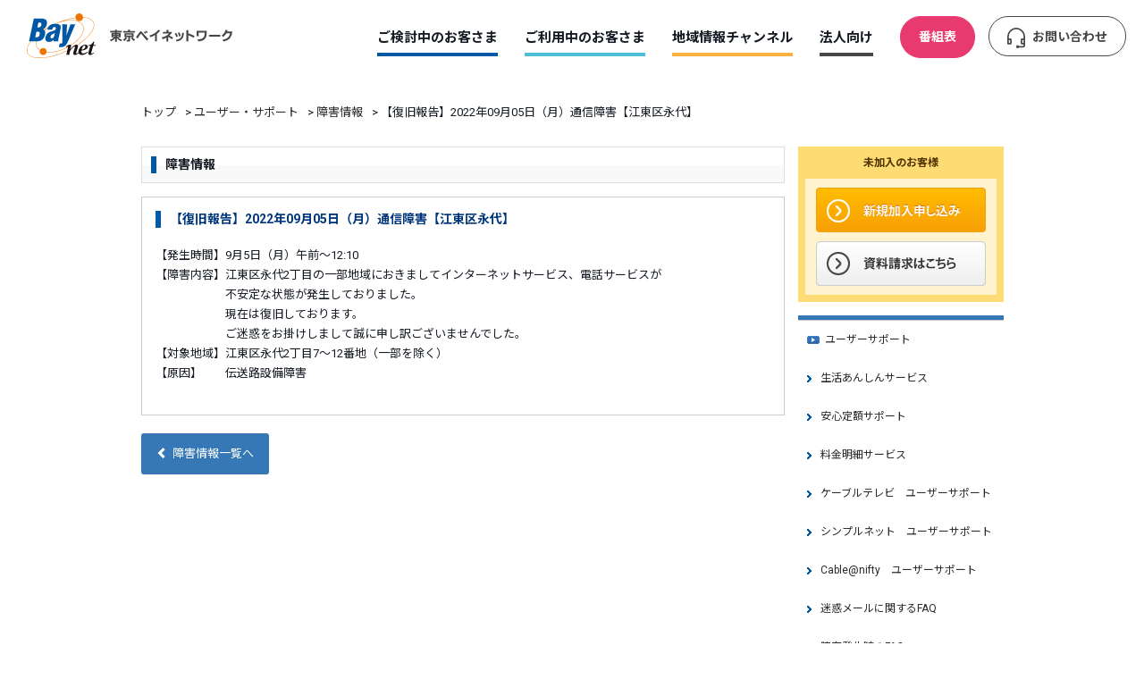

--- FILE ---
content_type: text/html; charset=UTF-8
request_url: https://www.baynet.ne.jp/news/20220905_obs/
body_size: 87452
content:
<!doctype html>
<html lang="ja" id="pagetop">
    <head prefix="og: http://ogp.me/ns# fb: http://ogp.me/ns/fb# article:http://ogp.me/ns/article#">
        <meta charset="utf-8">
<meta name="viewport" content="width=device-width, initial-scale=1.0">
<meta name="keywords" content="江東区,中央区,ケーブルテレビ,ベイネット中央,江東ケーブル,東京ベイネットワーク,ベイネット,電話,インターネット,ネットワーク,専門チャンネル,コミュニティチャンネル" >
<meta name="description" content="江東区と中央区のケーブルテレビ「東京ベイネットワーク」は、ケーブルテレビだけではなく、インターネット、電話など、皆様のご家庭のネットワークをすべてご提供します。" >
        <meta name="distribution" content="global">
        <meta http-equiv="imagetoolbar" content="no">
        <meta name="robots" content="noodp" />
        <meta name="copyright" content="©TOKYO BAY NETWORK CO.,LTD.">
        <meta name="viewport" content="width=device-width,minimum-scale=1.0">

<meta name="distribution" content="global" >
<meta http-equiv="imagetoolbar" content="no" >
<meta name="copyright" content="(c)TOKYO BAY NETWORK CO.,LTD." >
<!--============= og =============-->
<link rel="start" href="https://www.baynet.ne.jp/" title="home" >
<!--============= favicon =============-->
<link rel="shortcut icon" href="https://www.baynet.ne.jp/favicon.ico" type="image/x-icon" >
<link rel="icon" type="image/vnd.microsoft.icon" href="https://www.baynet.ne.jp/favicon.ico" >
<!--============= css =============-->
        <link href="https://www.baynet.ne.jp/wp-content/themes/baynet2022/share/css/import.css?20220711" rel="stylesheet" type="text/css" media="all">
        <link href="https://www.baynet.ne.jp/wp-content/themes/baynet2022/share/css/sv.css?20201010" rel="stylesheet" type="text/css" media="all">
        <link href="https://www.baynet.ne.jp/wp-content/themes/baynet2022/share/css/anime.css" rel="stylesheet" type="text/css" media="all">
        <link href="https://www.baynet.ne.jp/wp-content/themes/baynet2022/share/css/print.css" media="print" rel="stylesheet" type="text/css">
        <link rel="stylesheet" href="/asset/css/foundation.css?20250220">
        <link rel="stylesheet" href="/asset/css/bootstrap-grid.css">
        <link rel="stylesheet" href="/asset/css/layout.css?20251028">
        <link rel="stylesheet" href="/asset/css/fa.min.css">
        <link href="https://www.baynet.ne.jp/wp-content/themes/baynet2022/share/css/state.css?20220711" rel="stylesheet" type="text/css" media="all">
<!--============= js =============-->
<script type="text/javascript">
function smtel(telno){
    if((navigator.userAgent.indexOf('iPhone') > 0 ) || navigator.userAgent.indexOf('Android') > 0 ){
        document.write('<a class="tel-link" href="tel:0120-44-3404"><img src="https://www.baynet.ne.jp/wp-content/uploads/2025/04/sidebar_img_telcontact_202504.png" width="212" height="98" alt="資料請求・加入申し込み・お問い合わせ電話番号：0120-44-3404 受付時間：10：00～18：00｜※日曜日または、当社指定休日を除く"/></a>');
        }else{
            document.write('<span class="tel-link"><img src="https://www.baynet.ne.jp/wp-content/uploads/2025/04/sidebar_img_telcontact_202504.png" width="212" height="98" alt="資料請求・加入申し込み・お問い合わせ電話番号：0120-44-3404 受付時間：10：00～18：00｜※日曜日または、当社指定休日を除く"/></span>');
    }
}
</script>
<script src="//ajax.googleapis.com/ajax/libs/jquery/2.1.4/jquery.min.js"></script>
<script src="https://code.jquery.com/jquery-migrate-1.3.0.js"></script>
<script src="/asset/js/jquery.easing.1.3.js"></script>
<link rel="preconnect" href="https://fonts.googleapis.com">
<link rel="preconnect" href="https://fonts.gstatic.com" crossorigin>
<link href="https://fonts.googleapis.com/css2?family=Noto+Sans+JP:wght@400;700;900&family=Roboto+Condensed:ital,wght@1,700&family=Roboto:wght@300;400;700;900&display=swap" rel="stylesheet">
<script src="https://ajax.googleapis.com/ajax/libs/jqueryui/1.8.18/jquery-ui.min.js"></script>
<script type="text/javascript" src="https://www.baynet.ne.jp/wp-content/themes/baynet2022/share/js/share-js.js"></script>
<script src="https://cdnjs.cloudflare.com/ajax/libs/jquery-cookie/1.4.1/jquery.cookie.js"></script>
<script src="/asset/js/cookie.js"></script>
<script src="/asset/js/ad_cookie.js"></script>
<script src="https://cdnjs.cloudflare.com/ajax/libs/Swiper/4.4.1/js/swiper.min.js"></script>
<link rel="stylesheet" href="https://pro.fontawesome.com/releases/v5.15.4/css/all.css" integrity="sha384-rqn26AG5Pj86AF4SO72RK5fyefcQ/x32DNQfChxWvbXIyXFePlEktwD18fEz+kQU" crossorigin="anonymous">

<!-- Global site tag (gtag.js) - Google Ads: 992577063 -->
<script async src="https://www.googletagmanager.com/gtag/js?id=AW-992577063"></script>
<script>
  window.dataLayer = window.dataLayer || [];
  function gtag(){dataLayer.push(arguments);}
  gtag('js', new Date());

  gtag('config', 'AW-992577063');
</script>


		<!-- All in One SEO 4.2.5.1 - aioseo.com -->
		<title>【復旧報告】2022年09月05日（月）通信障害【江東区永代】 - 江東区・中央区のケーブルテレビ | 東京ベイネットワーク</title>
		<meta name="description" content="【発生時間】9月5日（月）午前～12:10 【障害内容】江東区永代2丁目の一部地域におきましてインターネットサ" />
		<meta name="robots" content="max-image-preview:large" />
		<link rel="canonical" href="https://www.baynet.ne.jp/news/20220905_obs/" />
		<meta name="generator" content="All in One SEO (AIOSEO) 4.2.5.1 " />
		<meta property="og:locale" content="ja_JP" />
		<meta property="og:site_name" content="江東区・中央区のケーブルテレビ | 東京ベイネットワーク - 江東区と中央区のケーブルテレビ「東京ベイネットワーク」は、ケーブルテレビだけではなく、インターネット、電話など、皆様のご家庭のネットワークをすべてご提供します。" />
		<meta property="og:type" content="article" />
		<meta property="og:title" content="【復旧報告】2022年09月05日（月）通信障害【江東区永代】 - 江東区・中央区のケーブルテレビ | 東京ベイネットワーク" />
		<meta property="og:description" content="【発生時間】9月5日（月）午前～12:10 【障害内容】江東区永代2丁目の一部地域におきましてインターネットサ" />
		<meta property="og:url" content="https://www.baynet.ne.jp/news/20220905_obs/" />
		<meta property="article:published_time" content="2022-09-05T02:24:09+00:00" />
		<meta property="article:modified_time" content="2022-09-05T03:44:57+00:00" />
		<meta name="twitter:card" content="summary_large_image" />
		<meta name="twitter:title" content="【復旧報告】2022年09月05日（月）通信障害【江東区永代】 - 江東区・中央区のケーブルテレビ | 東京ベイネットワーク" />
		<meta name="twitter:description" content="【発生時間】9月5日（月）午前～12:10 【障害内容】江東区永代2丁目の一部地域におきましてインターネットサ" />
		<script type="application/ld+json" class="aioseo-schema">
			{"@context":"https:\/\/schema.org","@graph":[{"@type":"BreadcrumbList","@id":"https:\/\/www.baynet.ne.jp\/news\/20220905_obs\/#breadcrumblist","itemListElement":[{"@type":"ListItem","@id":"https:\/\/www.baynet.ne.jp\/#listItem","position":1,"item":{"@type":"WebPage","@id":"https:\/\/www.baynet.ne.jp\/","name":"\u30db\u30fc\u30e0","description":"\u6c5f\u6771\u533a\u3068\u4e2d\u592e\u533a\u306e\u30b1\u30fc\u30d6\u30eb\u30c6\u30ec\u30d3\u300c\u6771\u4eac\u30d9\u30a4\u30cd\u30c3\u30c8\u30ef\u30fc\u30af\u300d\u306f\u3001\u30b1\u30fc\u30d6\u30eb\u30c6\u30ec\u30d3\u3060\u3051\u3067\u306f\u306a\u304f\u3001\u30a4\u30f3\u30bf\u30fc\u30cd\u30c3\u30c8\u3001\u96fb\u8a71\u306a\u3069\u3001\u7686\u69d8\u306e\u3054\u5bb6\u5ead\u306e\u30cd\u30c3\u30c8\u30ef\u30fc\u30af\u3092\u3059\u3079\u3066\u3054\u63d0\u4f9b\u3057\u307e\u3059\u3002","url":"https:\/\/www.baynet.ne.jp\/"},"nextItem":"https:\/\/www.baynet.ne.jp\/news\/20220905_obs\/#listItem"},{"@type":"ListItem","@id":"https:\/\/www.baynet.ne.jp\/news\/20220905_obs\/#listItem","position":2,"item":{"@type":"WebPage","@id":"https:\/\/www.baynet.ne.jp\/news\/20220905_obs\/","name":"\u3010\u5fa9\u65e7\u5831\u544a\u30112022\u5e7409\u670805\u65e5\uff08\u6708\uff09\u901a\u4fe1\u969c\u5bb3\u3010\u6c5f\u6771\u533a\u6c38\u4ee3\u3011","description":"\u3010\u767a\u751f\u6642\u9593\u30119\u67085\u65e5\uff08\u6708\uff09\u5348\u524d\uff5e12:10 \u3010\u969c\u5bb3\u5185\u5bb9\u3011\u6c5f\u6771\u533a\u6c38\u4ee32\u4e01\u76ee\u306e\u4e00\u90e8\u5730\u57df\u306b\u304a\u304d\u307e\u3057\u3066\u30a4\u30f3\u30bf\u30fc\u30cd\u30c3\u30c8\u30b5","url":"https:\/\/www.baynet.ne.jp\/news\/20220905_obs\/"},"previousItem":"https:\/\/www.baynet.ne.jp\/#listItem"}]},{"@type":"Organization","@id":"https:\/\/www.baynet.ne.jp\/#organization","name":"\u6c5f\u6771\u533a\u30fb\u4e2d\u592e\u533a\u306e\u30b1\u30fc\u30d6\u30eb\u30c6\u30ec\u30d3 | \u6771\u4eac\u30d9\u30a4\u30cd\u30c3\u30c8\u30ef\u30fc\u30af","url":"https:\/\/www.baynet.ne.jp\/"},{"@type":"WebSite","@id":"https:\/\/www.baynet.ne.jp\/#website","url":"https:\/\/www.baynet.ne.jp\/","name":"\u6c5f\u6771\u533a\u30fb\u4e2d\u592e\u533a\u306e\u30b1\u30fc\u30d6\u30eb\u30c6\u30ec\u30d3 | \u6771\u4eac\u30d9\u30a4\u30cd\u30c3\u30c8\u30ef\u30fc\u30af","description":"\u6c5f\u6771\u533a\u3068\u4e2d\u592e\u533a\u306e\u30b1\u30fc\u30d6\u30eb\u30c6\u30ec\u30d3\u300c\u6771\u4eac\u30d9\u30a4\u30cd\u30c3\u30c8\u30ef\u30fc\u30af\u300d\u306f\u3001\u30b1\u30fc\u30d6\u30eb\u30c6\u30ec\u30d3\u3060\u3051\u3067\u306f\u306a\u304f\u3001\u30a4\u30f3\u30bf\u30fc\u30cd\u30c3\u30c8\u3001\u96fb\u8a71\u306a\u3069\u3001\u7686\u69d8\u306e\u3054\u5bb6\u5ead\u306e\u30cd\u30c3\u30c8\u30ef\u30fc\u30af\u3092\u3059\u3079\u3066\u3054\u63d0\u4f9b\u3057\u307e\u3059\u3002","inLanguage":"ja","publisher":{"@id":"https:\/\/www.baynet.ne.jp\/#organization"}},{"@type":"WebPage","@id":"https:\/\/www.baynet.ne.jp\/news\/20220905_obs\/#webpage","url":"https:\/\/www.baynet.ne.jp\/news\/20220905_obs\/","name":"\u3010\u5fa9\u65e7\u5831\u544a\u30112022\u5e7409\u670805\u65e5\uff08\u6708\uff09\u901a\u4fe1\u969c\u5bb3\u3010\u6c5f\u6771\u533a\u6c38\u4ee3\u3011 - \u6c5f\u6771\u533a\u30fb\u4e2d\u592e\u533a\u306e\u30b1\u30fc\u30d6\u30eb\u30c6\u30ec\u30d3 | \u6771\u4eac\u30d9\u30a4\u30cd\u30c3\u30c8\u30ef\u30fc\u30af","description":"\u3010\u767a\u751f\u6642\u9593\u30119\u67085\u65e5\uff08\u6708\uff09\u5348\u524d\uff5e12:10 \u3010\u969c\u5bb3\u5185\u5bb9\u3011\u6c5f\u6771\u533a\u6c38\u4ee32\u4e01\u76ee\u306e\u4e00\u90e8\u5730\u57df\u306b\u304a\u304d\u307e\u3057\u3066\u30a4\u30f3\u30bf\u30fc\u30cd\u30c3\u30c8\u30b5","inLanguage":"ja","isPartOf":{"@id":"https:\/\/www.baynet.ne.jp\/#website"},"breadcrumb":{"@id":"https:\/\/www.baynet.ne.jp\/news\/20220905_obs\/#breadcrumblist"},"author":"https:\/\/www.baynet.ne.jp\/author\/baynet-tech\/#author","creator":"https:\/\/www.baynet.ne.jp\/author\/baynet-tech\/#author","datePublished":"2022-09-05T02:24:09+09:00","dateModified":"2022-09-05T03:44:57+09:00"}]}
		</script>
		<!-- All in One SEO -->


<!-- Google Tag Manager for WordPress by gtm4wp.com -->
<script data-cfasync="false" data-pagespeed-no-defer>
	var gtm4wp_datalayer_name = "dataLayer";
	var dataLayer = dataLayer || [];
</script>
<!-- End Google Tag Manager for WordPress by gtm4wp.com --><link rel='dns-prefetch' href='//s.w.org' />
		<!-- This site uses the Google Analytics by MonsterInsights plugin v8.9.0 - Using Analytics tracking - https://www.monsterinsights.com/ -->
		<!-- Note: MonsterInsights is not currently configured on this site. The site owner needs to authenticate with Google Analytics in the MonsterInsights settings panel. -->
					<!-- No UA code set -->
				<!-- / Google Analytics by MonsterInsights -->
		<script type="text/javascript">
window._wpemojiSettings = {"baseUrl":"https:\/\/s.w.org\/images\/core\/emoji\/13.1.0\/72x72\/","ext":".png","svgUrl":"https:\/\/s.w.org\/images\/core\/emoji\/13.1.0\/svg\/","svgExt":".svg","source":{"concatemoji":"https:\/\/www.baynet.ne.jp\/wp-includes\/js\/wp-emoji-release.min.js?ver=5.9"}};
/*! This file is auto-generated */
!function(e,a,t){var n,r,o,i=a.createElement("canvas"),p=i.getContext&&i.getContext("2d");function s(e,t){var a=String.fromCharCode;p.clearRect(0,0,i.width,i.height),p.fillText(a.apply(this,e),0,0);e=i.toDataURL();return p.clearRect(0,0,i.width,i.height),p.fillText(a.apply(this,t),0,0),e===i.toDataURL()}function c(e){var t=a.createElement("script");t.src=e,t.defer=t.type="text/javascript",a.getElementsByTagName("head")[0].appendChild(t)}for(o=Array("flag","emoji"),t.supports={everything:!0,everythingExceptFlag:!0},r=0;r<o.length;r++)t.supports[o[r]]=function(e){if(!p||!p.fillText)return!1;switch(p.textBaseline="top",p.font="600 32px Arial",e){case"flag":return s([127987,65039,8205,9895,65039],[127987,65039,8203,9895,65039])?!1:!s([55356,56826,55356,56819],[55356,56826,8203,55356,56819])&&!s([55356,57332,56128,56423,56128,56418,56128,56421,56128,56430,56128,56423,56128,56447],[55356,57332,8203,56128,56423,8203,56128,56418,8203,56128,56421,8203,56128,56430,8203,56128,56423,8203,56128,56447]);case"emoji":return!s([10084,65039,8205,55357,56613],[10084,65039,8203,55357,56613])}return!1}(o[r]),t.supports.everything=t.supports.everything&&t.supports[o[r]],"flag"!==o[r]&&(t.supports.everythingExceptFlag=t.supports.everythingExceptFlag&&t.supports[o[r]]);t.supports.everythingExceptFlag=t.supports.everythingExceptFlag&&!t.supports.flag,t.DOMReady=!1,t.readyCallback=function(){t.DOMReady=!0},t.supports.everything||(n=function(){t.readyCallback()},a.addEventListener?(a.addEventListener("DOMContentLoaded",n,!1),e.addEventListener("load",n,!1)):(e.attachEvent("onload",n),a.attachEvent("onreadystatechange",function(){"complete"===a.readyState&&t.readyCallback()})),(n=t.source||{}).concatemoji?c(n.concatemoji):n.wpemoji&&n.twemoji&&(c(n.twemoji),c(n.wpemoji)))}(window,document,window._wpemojiSettings);
</script>
<style type="text/css">
img.wp-smiley,
img.emoji {
	display: inline !important;
	border: none !important;
	box-shadow: none !important;
	height: 1em !important;
	width: 1em !important;
	margin: 0 0.07em !important;
	vertical-align: -0.1em !important;
	background: none !important;
	padding: 0 !important;
}
</style>
	<link rel='stylesheet' id='TBNMDUSearchStyle-css'  href='https://www.baynet.ne.jp/wp-content/plugins/TBNMDUSearch/css/mdustyle.css?ver=20160302' type='text/css' media='' />
<link rel='stylesheet' id='sbi_styles-css'  href='https://www.baynet.ne.jp/wp-content/plugins/instagram-feed-pro/css/sbi-styles.min.css?ver=6.8.1' type='text/css' media='all' />
<link rel='stylesheet' id='wp-block-library-css'  href='https://www.baynet.ne.jp/wp-includes/css/dist/block-library/style.min.css?ver=5.9' type='text/css' media='all' />
<style id='global-styles-inline-css' type='text/css'>
body{--wp--preset--color--black: #000000;--wp--preset--color--cyan-bluish-gray: #abb8c3;--wp--preset--color--white: #ffffff;--wp--preset--color--pale-pink: #f78da7;--wp--preset--color--vivid-red: #cf2e2e;--wp--preset--color--luminous-vivid-orange: #ff6900;--wp--preset--color--luminous-vivid-amber: #fcb900;--wp--preset--color--light-green-cyan: #7bdcb5;--wp--preset--color--vivid-green-cyan: #00d084;--wp--preset--color--pale-cyan-blue: #8ed1fc;--wp--preset--color--vivid-cyan-blue: #0693e3;--wp--preset--color--vivid-purple: #9b51e0;--wp--preset--gradient--vivid-cyan-blue-to-vivid-purple: linear-gradient(135deg,rgba(6,147,227,1) 0%,rgb(155,81,224) 100%);--wp--preset--gradient--light-green-cyan-to-vivid-green-cyan: linear-gradient(135deg,rgb(122,220,180) 0%,rgb(0,208,130) 100%);--wp--preset--gradient--luminous-vivid-amber-to-luminous-vivid-orange: linear-gradient(135deg,rgba(252,185,0,1) 0%,rgba(255,105,0,1) 100%);--wp--preset--gradient--luminous-vivid-orange-to-vivid-red: linear-gradient(135deg,rgba(255,105,0,1) 0%,rgb(207,46,46) 100%);--wp--preset--gradient--very-light-gray-to-cyan-bluish-gray: linear-gradient(135deg,rgb(238,238,238) 0%,rgb(169,184,195) 100%);--wp--preset--gradient--cool-to-warm-spectrum: linear-gradient(135deg,rgb(74,234,220) 0%,rgb(151,120,209) 20%,rgb(207,42,186) 40%,rgb(238,44,130) 60%,rgb(251,105,98) 80%,rgb(254,248,76) 100%);--wp--preset--gradient--blush-light-purple: linear-gradient(135deg,rgb(255,206,236) 0%,rgb(152,150,240) 100%);--wp--preset--gradient--blush-bordeaux: linear-gradient(135deg,rgb(254,205,165) 0%,rgb(254,45,45) 50%,rgb(107,0,62) 100%);--wp--preset--gradient--luminous-dusk: linear-gradient(135deg,rgb(255,203,112) 0%,rgb(199,81,192) 50%,rgb(65,88,208) 100%);--wp--preset--gradient--pale-ocean: linear-gradient(135deg,rgb(255,245,203) 0%,rgb(182,227,212) 50%,rgb(51,167,181) 100%);--wp--preset--gradient--electric-grass: linear-gradient(135deg,rgb(202,248,128) 0%,rgb(113,206,126) 100%);--wp--preset--gradient--midnight: linear-gradient(135deg,rgb(2,3,129) 0%,rgb(40,116,252) 100%);--wp--preset--duotone--dark-grayscale: url('#wp-duotone-dark-grayscale');--wp--preset--duotone--grayscale: url('#wp-duotone-grayscale');--wp--preset--duotone--purple-yellow: url('#wp-duotone-purple-yellow');--wp--preset--duotone--blue-red: url('#wp-duotone-blue-red');--wp--preset--duotone--midnight: url('#wp-duotone-midnight');--wp--preset--duotone--magenta-yellow: url('#wp-duotone-magenta-yellow');--wp--preset--duotone--purple-green: url('#wp-duotone-purple-green');--wp--preset--duotone--blue-orange: url('#wp-duotone-blue-orange');--wp--preset--font-size--small: 13px;--wp--preset--font-size--medium: 20px;--wp--preset--font-size--large: 36px;--wp--preset--font-size--x-large: 42px;}.has-black-color{color: var(--wp--preset--color--black) !important;}.has-cyan-bluish-gray-color{color: var(--wp--preset--color--cyan-bluish-gray) !important;}.has-white-color{color: var(--wp--preset--color--white) !important;}.has-pale-pink-color{color: var(--wp--preset--color--pale-pink) !important;}.has-vivid-red-color{color: var(--wp--preset--color--vivid-red) !important;}.has-luminous-vivid-orange-color{color: var(--wp--preset--color--luminous-vivid-orange) !important;}.has-luminous-vivid-amber-color{color: var(--wp--preset--color--luminous-vivid-amber) !important;}.has-light-green-cyan-color{color: var(--wp--preset--color--light-green-cyan) !important;}.has-vivid-green-cyan-color{color: var(--wp--preset--color--vivid-green-cyan) !important;}.has-pale-cyan-blue-color{color: var(--wp--preset--color--pale-cyan-blue) !important;}.has-vivid-cyan-blue-color{color: var(--wp--preset--color--vivid-cyan-blue) !important;}.has-vivid-purple-color{color: var(--wp--preset--color--vivid-purple) !important;}.has-black-background-color{background-color: var(--wp--preset--color--black) !important;}.has-cyan-bluish-gray-background-color{background-color: var(--wp--preset--color--cyan-bluish-gray) !important;}.has-white-background-color{background-color: var(--wp--preset--color--white) !important;}.has-pale-pink-background-color{background-color: var(--wp--preset--color--pale-pink) !important;}.has-vivid-red-background-color{background-color: var(--wp--preset--color--vivid-red) !important;}.has-luminous-vivid-orange-background-color{background-color: var(--wp--preset--color--luminous-vivid-orange) !important;}.has-luminous-vivid-amber-background-color{background-color: var(--wp--preset--color--luminous-vivid-amber) !important;}.has-light-green-cyan-background-color{background-color: var(--wp--preset--color--light-green-cyan) !important;}.has-vivid-green-cyan-background-color{background-color: var(--wp--preset--color--vivid-green-cyan) !important;}.has-pale-cyan-blue-background-color{background-color: var(--wp--preset--color--pale-cyan-blue) !important;}.has-vivid-cyan-blue-background-color{background-color: var(--wp--preset--color--vivid-cyan-blue) !important;}.has-vivid-purple-background-color{background-color: var(--wp--preset--color--vivid-purple) !important;}.has-black-border-color{border-color: var(--wp--preset--color--black) !important;}.has-cyan-bluish-gray-border-color{border-color: var(--wp--preset--color--cyan-bluish-gray) !important;}.has-white-border-color{border-color: var(--wp--preset--color--white) !important;}.has-pale-pink-border-color{border-color: var(--wp--preset--color--pale-pink) !important;}.has-vivid-red-border-color{border-color: var(--wp--preset--color--vivid-red) !important;}.has-luminous-vivid-orange-border-color{border-color: var(--wp--preset--color--luminous-vivid-orange) !important;}.has-luminous-vivid-amber-border-color{border-color: var(--wp--preset--color--luminous-vivid-amber) !important;}.has-light-green-cyan-border-color{border-color: var(--wp--preset--color--light-green-cyan) !important;}.has-vivid-green-cyan-border-color{border-color: var(--wp--preset--color--vivid-green-cyan) !important;}.has-pale-cyan-blue-border-color{border-color: var(--wp--preset--color--pale-cyan-blue) !important;}.has-vivid-cyan-blue-border-color{border-color: var(--wp--preset--color--vivid-cyan-blue) !important;}.has-vivid-purple-border-color{border-color: var(--wp--preset--color--vivid-purple) !important;}.has-vivid-cyan-blue-to-vivid-purple-gradient-background{background: var(--wp--preset--gradient--vivid-cyan-blue-to-vivid-purple) !important;}.has-light-green-cyan-to-vivid-green-cyan-gradient-background{background: var(--wp--preset--gradient--light-green-cyan-to-vivid-green-cyan) !important;}.has-luminous-vivid-amber-to-luminous-vivid-orange-gradient-background{background: var(--wp--preset--gradient--luminous-vivid-amber-to-luminous-vivid-orange) !important;}.has-luminous-vivid-orange-to-vivid-red-gradient-background{background: var(--wp--preset--gradient--luminous-vivid-orange-to-vivid-red) !important;}.has-very-light-gray-to-cyan-bluish-gray-gradient-background{background: var(--wp--preset--gradient--very-light-gray-to-cyan-bluish-gray) !important;}.has-cool-to-warm-spectrum-gradient-background{background: var(--wp--preset--gradient--cool-to-warm-spectrum) !important;}.has-blush-light-purple-gradient-background{background: var(--wp--preset--gradient--blush-light-purple) !important;}.has-blush-bordeaux-gradient-background{background: var(--wp--preset--gradient--blush-bordeaux) !important;}.has-luminous-dusk-gradient-background{background: var(--wp--preset--gradient--luminous-dusk) !important;}.has-pale-ocean-gradient-background{background: var(--wp--preset--gradient--pale-ocean) !important;}.has-electric-grass-gradient-background{background: var(--wp--preset--gradient--electric-grass) !important;}.has-midnight-gradient-background{background: var(--wp--preset--gradient--midnight) !important;}.has-small-font-size{font-size: var(--wp--preset--font-size--small) !important;}.has-medium-font-size{font-size: var(--wp--preset--font-size--medium) !important;}.has-large-font-size{font-size: var(--wp--preset--font-size--large) !important;}.has-x-large-font-size{font-size: var(--wp--preset--font-size--x-large) !important;}
</style>
<link rel='stylesheet' id='ctf_styles-css'  href='https://www.baynet.ne.jp/wp-content/plugins/custom-twitter-feeds-pro/css/ctf-styles.min.css?ver=2.4.6' type='text/css' media='all' />
<script type='text/javascript' src='https://www.baynet.ne.jp/wp-content/plugins/TBNMDUSearch/assets/MDUSearch-formcheck.js?ver=5.9' id='TBNMDUSearch-js'></script>
<script type='text/javascript' src='https://www.baynet.ne.jp/wp-content/plugins/TBNMDUSearch/assets/MDUSearch-dlrconfirm.js?ver=5.9' id='TBNMDUSearchDlrConfirm-js'></script>
<script type='text/javascript' src='https://www.baynet.ne.jp/wp-includes/js/jquery/jquery.min.js?ver=3.6.0' id='jquery-core-js'></script>
<script type='text/javascript' src='https://www.baynet.ne.jp/wp-includes/js/jquery/jquery-migrate.min.js?ver=3.3.2' id='jquery-migrate-js'></script>
<link rel="https://api.w.org/" href="https://www.baynet.ne.jp/wp-json/" /><link rel="alternate" type="application/json" href="https://www.baynet.ne.jp/wp-json/wp/v2/news/67743" /><link rel="EditURI" type="application/rsd+xml" title="RSD" href="https://www.baynet.ne.jp/xmlrpc.php?rsd" />
<link rel="wlwmanifest" type="application/wlwmanifest+xml" href="https://www.baynet.ne.jp/wp-includes/wlwmanifest.xml" /> 
<meta name="generator" content="WordPress 5.9" />
<link rel="alternate" type="application/json+oembed" href="https://www.baynet.ne.jp/wp-json/oembed/1.0/embed?url=https%3A%2F%2Fwww.baynet.ne.jp%2Fnews%2F20220905_obs%2F" />
<link rel="alternate" type="text/xml+oembed" href="https://www.baynet.ne.jp/wp-json/oembed/1.0/embed?url=https%3A%2F%2Fwww.baynet.ne.jp%2Fnews%2F20220905_obs%2F&#038;format=xml" />
<!-- Custom Twitter Feeds CSS -->
<style type='text/css'>
#ctf p.ctf-tweet-text {
    font-size: 14px !important;
}
a#ctf-more { width: 200px !important; padding: 10px !important; border-radius: 50px !important; margin: 0 auto !important; margin-top: 30px !important; }

#sb_instagram .sbi_btn_text {
    font-size: 14px !important;
}
#sb_instagram #sbi_load .sbi_load_btn, #sb_instagram .sbi_follow_btn a { padding: 10px 30px !important; border-radius: 50px !important; margin: 0 auto !important; margin-top: 30px !important; }

#ctf .ctf-with-logo .ctf-author-box {
    padding-right: 40px;
    margin-bottom: 0px;
}
#ctf .ctf-author-box-link, #ctf_lightbox .ctf-author-box-link {
    align-items: center;
}

a.ctf-author-screenname {
    display: none !important;
}
.ctf-tweet-meta {
    margin: 0 !important;
}

span.ctf-screename-sep {
    margin: 0 !important;
}

a.ctf-author-name {
    margin: 0 !important;
}
</style>

<!-- Google Tag Manager for WordPress by gtm4wp.com -->
<!-- GTM Container placement set to footer -->
<script data-cfasync="false" data-pagespeed-no-defer>
	var dataLayer_content = {"pagePostType":"news","pagePostType2":"single-news","pagePostAuthor":"技術"};
	dataLayer.push( dataLayer_content );
</script>
<script data-cfasync="false">
(function(w,d,s,l,i){w[l]=w[l]||[];w[l].push({'gtm.start':
new Date().getTime(),event:'gtm.js'});var f=d.getElementsByTagName(s)[0],
j=d.createElement(s),dl=l!='dataLayer'?'&l='+l:'';j.async=true;j.src=
'//www.googletagmanager.com/gtm.'+'js?id='+i+dl;f.parentNode.insertBefore(j,f);
})(window,document,'script','dataLayer','GTM-NCV4XW6');
</script>
<!-- End Google Tag Manager -->
<!-- End Google Tag Manager for WordPress by gtm4wp.com -->
<!-- Facebook Pixel Code -->
<script>
!function(f,b,e,v,n,t,s){if(f.fbq)return;n=f.fbq=function(){n.callMethod?
n.callMethod.apply(n,arguments):n.queue.push(arguments)};if(!f._fbq)f._fbq=n;
n.push=n;n.loaded=!0;n.version='2.0';n.queue=[];t=b.createElement(e);t.async=!0;
t.src=v;s=b.getElementsByTagName(e)[0];s.parentNode.insertBefore(t,s)}(window,
document,'script','//connect.facebook.net/en_US/fbevents.js');

fbq('init', '1484454061858546');
fbq('track', "PageView");</script>
<noscript><img height="1" width="1" style="display:none"
src="https://www.facebook.com/tr?id=1484454061858546&ev=PageView&noscript=1"
/></noscript>
<!-- End Facebook Pixel Code -->
<script async src="https://s.yimg.jp/images/listing/tool/cv/ytag.js"></script>
<script>
window.yjDataLayer = window.yjDataLayer || [];
function ytag() { yjDataLayer.push(arguments); }
ytag({"type":"ycl_cookie"});
</script>

</head>

        <body class="p-theme2colums">
<!--============= container =============-->
<div id="container">

<!--============= header =============-->
<noscript>
    <p class="taC u-tx12">JavaScriptが無効になっているため、一部機能が正常に動作しません。<br>
        お手数ですが、お使いのブラウザのJavaScriptを有効にしてから再度ご利用ください。</p>
</noscript>
<header>
    <div id="head">
        <div id="header--bg">
            <div class="row no-gutters align-middle align-justify">
                <p id="logo"><a href="/" class="baynet">東京ベイネットワーク</a></p>
                <div id="navi_btn"> <a class="menu-trigger" href="#"> <span></span> <span></span> <span></span> </a> </div>
                <!--======= PCメニュー ======-->
                <nav class="comp__navigation">
                    <ul class="nav">
                        <li class="js-m-toggle nav_bigin"><a href="/" class="is-action">ご検討中のお客さま</a>
                            <!--======= ご検討中のお客さま ======-->
                            <div class="comp_large-menu">
                                <div class="comp_large-menu_inner bigin">
                                    <dl class="bddmenu_ttl animated fadeInDownShort">
                                        <dt>ご検討中のお客さま</dt>
                                        <dd><span class="img-close"><img src="/asset/images/common/b_close.svg" alt=""></span></dd>
                                    </dl>
                                    <div class="comp--bddmenu animated fadeInDownShort">
                                        <dl class="bddmenu_item">
                                            <dt><a href="https://www.baynet.ne.jp/campaign/camp01/">インターネットとテレビのおトクなパック！</a></dt>
                                            <dd>
                                                <ul class="bddmenu_list">
                                                    <li><a href="https://www.baynet.ne.jp/campaign/camp01/">スマートパックⅡ</a></li>
                                                </ul>
                                            </dd>
                                        </dl>
                                        <dl class="bddmenu_item">
                                            <dt><a href="https://www.baynet.ne.jp/tv/top-tv/">テレビ</a></dt>
                                            <dd>
                                                <ul class="bddmenu_list">
                                                    <li><a href="https://www.baynet.ne.jp/tv/price/">コース・料金</a></li>
                                                    <li><a href="https://www.baynet.ne.jp/tv/all_channel/">チャンネルラインナップ</a></li>
                                                    <li><a href="https://www.baynet.ne.jp/tv/price/#pbBlock9957">オプションサービス</a></li>
                                                    <li><a href="https://www.baynet.ne.jp/tv/tuner/">設置機器（STB）一覧</a></li>
                                                </ul>
                                            </dd>
                                        </dl>
                                        <dl class="bddmenu_item">
                                            <dt><a href="https://www.baynet.ne.jp/net/top-net/">インターネット</a></dt>
                                            <dd>
                                                <ul class="bddmenu_list">
                                                    <li><a href="https://www.baynet.ne.jp/net/price-net/">コース・料金</a></li>
                                                    <li><a href="https://www.baynet.ne.jp/net/baynet-hikari/">ベイネット光</a></li>
                                                    <li><a href="https://www.baynet.ne.jp/net/wireless/">ベイネットワイヤレス</a></li>
                                                    <li><a href="https://www.baynet.ne.jp/net/option-net/">オプションサービス</a></li>
                                                    
                                                </ul>
                                            </dd>
                                        </dl>
                                        <dl class="bddmenu_item">
                                            <dt><a href="https://www.baynet.ne.jp/net/top-phone/">電話</a></dt>
                                            <dd>
                                                <ul class="bddmenu_list">
                                                    <li><a href="https://www.baynet.ne.jp/phone/cableplus-denwa/">ケーブルプラス電話</a></li>
                                                    <li><a href="https://www.baynet.ne.jp/phone/cableplus-home/">ケーブルプラス ホーム電話</a></li>
													<li><a href="https://www.baynet.ne.jp/campaign/smartvalue/">auスマートバリュー</a></li>
													<li><a href="https://www.baynet.ne.jp/campaign/uq_set/">UQ　自宅セット割</a></li>
                                                    <li><a href="https://www.libmo.jp/campaign/simcatvset/" target="_blank">LIBMO × CATVセット割<i class="newwin"></i></a></li>
                                                </ul>
                                            </dd>
                                        </dl>
                                        <dl class="bddmenu_item">
                                            <dt><a href="https://www.baynet.ne.jp/life_support/">暮らしのお手伝いサービス</a></dt>
                                        </dl>
                                        <dl class="bddmenu_item">
                                            <dt><a href="https://duskin-baynet.com/" target="_blank">ハウスクリーニング<i class="newwin"></i></a></dt>
                                            <dd>
                                                <ul class="bddmenu_list">
                                                    <li><a href="https://duskin-baynet.com/house_aircon01.html" target="_blank">エアコンクリーニング<i class="newwin"></i></a></li>
                                                    <li><a href="https://duskin-baynet.com/house_wetarea01.html" target="_blank">レンジフードクリーニング<i class="newwin"></i></a></li>
                                                    <li><a href="https://duskin-baynet.com/house_wetarea03.html" target="_blank">浴室クリーニング<i class="newwin"></i></a></li>
                                                </ul>
                                            </dd>
                                        </dl>
                                        <!--<dl class="bddmenu_item">
                                            <dt><a href="https://www.baynet.ne.jp/vod/top-vod/">動画配信サービス</a></dt>
                                            <dd>
                                                <ul class="bddmenu_list">
                                                    <li><a href="https://www.baynet.ne.jp/vod/netflix/">Netflix</a></li>
                                                    <li><a href="https://www.baynet.ne.jp/vod/top-vod/#withwari">with割</a></li>
                                                </ul>
                                            </dd>
                                        </dl>-->
                                    
                                        <dl class="bddmenu_item">
                                            <dt><a href="https://www.baynet.ne.jp/campaign/top-campaign/">キャンペーン</a></dt>
                                            <dd>
                                                <ul class="bddmenu_list">
                                                    <li><a href="https://www.baynet.ne.jp/campaign/web-wari/">Web割</a></li>
                                                </ul>
                                            </dd>
                                        </dl>
                                        <dl class="bddmenu_item">
                                            <dt>ベイネットについて</dt>
                                            <dd>
                                                <ul class="bddmenu_list">
                                                    <li><a href="https://www.baynet.ne.jp/area/">サービス提供エリア</a></li>
													<li><a href="https://www.baynet.ne.jp/free_tv_setup/">チャンネル調整</a></li>
                                                </ul>
                                            </dd>
                                        </dl>
                                        <dl class="bddmenu_item">
                                            <dt>ご利用にあたって</dt>
                                            <dd>
                                                <ul class="bddmenu_list">
                                                    <li><a href="https://www.baynet.ne.jp/flow/">ご加入までの手順</a></li>
                                                </ul>
                                            </dd>
                                        </dl>
                                        <dl class="bddmenu_item">
                                            <dt><a href="https://faq.tokyobaynet.co.jp/" target="_blank">よくある質問</a></dt>
                                        </dl>
                                        <dl class="bddmenu_item">
                                            <dt><a href="https://form.tokyobaynet.co.jp/order_entry" target="_blank">新規お申込みフォーム</a></dt>
                                            <dt><a href="https://form.tokyobaynet.co.jp/request" target="_blank">資料請求</a></dt>
                                            <dt><a href="https://www.baynet.ne.jp/pamphlet/">パンフレット</a></dt>
                                        </dl>
                                    </div>
                                </div>
                            </div>
                            <!--======= // ご検討中のお客さま ======-->
                        </li>
                        <li class="js-m-toggle nav_using"><a href="/" class="is-action">ご利用中のお客さま<i class="icon"></i></a>
                            <!--======= ご利用中のお客さま ======-->
                            <div class="comp_large-menu">
                                <div class="comp_large-menu_inner using">
                                    <dl class="bddmenu_ttl animated fadeInDownShort">
                                        <dt>ご利用中のお客さま</dt>
                                        <dd><span class="img-close"><img src="/asset/images/common/b_close_using.svg" alt=""></span></dd>
                                    </dl>
                                    <div class="comp--bddmenu animated fadeInDownShort">
                                        <dl class="bddmenu_item">
                                            <dt><a href="https://my.baynet.jp/" target="_blank">ベイネットマイページ</a></dt>
                                            <dd>
                                                <ul class="bddmenu_list">
                                                    <li><a href="https://my.baynet.jp/" target="_blank">マイページログイン<i class="newwin"></i></a></li>
                                                    <li><a href="/mypage/">ベイネットマイページのご案内</a></li>
                                                </ul>
                                            </dd>
                                        </dl>
                                        <dl class="bddmenu_item">
                                            <dt>各種ログインページ</dt>
                                            <dd>
                                                <ul class="bddmenu_list">
                                                    <li><a href="https://mypage.baynet.jp/mypage/login" target="_blank">シンプルネットマイページ<i class="newwin"></i></a></li>
                                                    <li><a href="https://setsuzoku.nifty.com/catv/tokyobay/mail.htm" target="_blank">Cable@niftyメールアドレス<i class="newwin"></i></a></li>
                                                    <li><a href="https://www.au.com/my-au/" target="_blank">My au<i class="newwin"></i></a></li>
                                                </ul>
                                            </dd>
                                        </dl>
                                        <dl class="bddmenu_item">
                                            <dt><a href="https://www.baynet.ne.jp/user_support/">各種サポート</a></dt>
                                            <dd>
                                                <ul class="bddmenu_list">
                                                    <li><a href="https://www.baynet.ne.jp/contact/top-contact/">お問い合わせ</a></li>
                                                    <li><a href="https://www.baynet.ne.jp/net/option-net/#remote_support">リモサポ</a></li>
                                                    <li><a href="https://www.baynet.ne.jp/support/teigakusapo/">安心定額サポート</a></li>
                                                    <li><a href="https://www.baynet.ne.jp/support/anshin--ouchi/">生活あんしんサービス</a></li>
                                                    <li><a href="https://tenkyo.cableid.jp/group/" target="_blank">転居移転サービス<i class="newwin"></i></a></li>
                                                </ul>
                                            </dd>
                                        </dl>
                                        <dl class="bddmenu_item">
                                            <dt><a href="https://www.baynet.ne.jp/news/news_cat/info/">ベイネットからのお知らせ</a></dt>
                                            <dd>
                                                <ul class="bddmenu_list">
                                                    <li><a href="https://www.baynet.ne.jp/news/news_cat/mainte/">メンテナンス情報</a></li>
                                                    <li><a href="https://www.baynet.ne.jp/news/news_cat/trouble/">障害情報</a></li>
                                                </ul>
                                            </dd>
                                        </dl>
                                        <dl class="bddmenu_item">
                                            <dt><a href="https://duskin-baynet.com/" target="_blank">ハウスクリーニング<i class="newwin"></i></a></dt>
                                            <dd>
                                                <ul class="bddmenu_list">
                                                    <li><a href="https://duskin-baynet.com/house_aircon01.html">エアコンクリーニング<i class="newwin"></i></a></li>
                                                    <li><a href="https://duskin-baynet.com/house_wetarea01.html">レンジフードクリーニング<i class="newwin"></i></a></li>
                                                    <li><a href="https://duskin-baynet.com/house_wetarea03.html">浴室クリーニング<i class="newwin"></i></a></li>
                                                </ul>
                                            </dd>
                                        </dl>
                                        <dl class="bddmenu_item">
                                            <dt><a href="https://www.baynet.ne.jp/life_support/">暮らしのお手伝いサービス</a></dt>
                                        </dl>

                                        <dl class="bddmenu_item">
                                            <dt><a href="https://faq.tokyobaynet.co.jp/" target="_blank">よくある質問</a></dt>
                                        </dl>
                                        <dl class="bddmenu_item">
                                            <dt><a href="https://www.baynet.ne.jp/contact/present/">プレゼント</a></dt>
                                        </dl>
                                        <dl class="bddmenu_item">
                                            <dt><a href="https://www.baynet.ne.jp/tv/guide_info/">情報誌・ガイド誌</a></dt>
                                            <dd>
                                                <ul class="bddmenu_list">
                                                    <li><a href="https://form.tokyobaynet.co.jp/guide_2" target="_blank">チャンネルガイド購読申込</a></li>
                                                </ul>
                                            </dd>
                                        </dl>
                                        <dl class="bddmenu_item">
                                            <dt><a href="https://www.baynet.ne.jp/tv/all_ganre/">チャンネルラインナップ</a></dt>
                                            <dt><a href="https://www.cablegate.tv/pc/top.php?w=1&m_catvid=ePmu3P9P" target="_blank">番組表（EPG）<i class="newwin"></i></a></dt>
                                        </dl>
                                    </div>
                                </div>
                            </div>
                            <!--======= // ご利用中のお客さま ======-->
                        </li>
                        <li class="js-m-toggle nav_cc"><a href="/" class="is-action">地域情報チャンネル<i class="icon"></i></a>
                            <!--======= // 地域情報チャンネル ======-->
                            <div class="comp_large-menu">
                                <div class="comp_large-menu_inner cc">
                                    <dl class="bddmenu_ttl animated fadeInDownShort">
                                        <dt>地域情報チャンネル</dt>
                                        <dd><span class="img-close"><img src="/asset/images/common/b_close_cc.svg" alt=""></span></dd>
                                    </dl>
                                    <div class="comp--bddmenu animated fadeInDownShort">
                                        <dl class="bddmenu_item">
                                            <dt><a href="https://www.baynet.ne.jp/tv/commu/cb_osusume/">おすすめ番組</a></dt>
                                        </dl>
                                        <dl class="bddmenu_item">
                                            <dt><a href="https://www.baynet.ne.jp/tv/commu/">レギュラー番組</a></dt>
                                        </dl>
                                        <dl class="bddmenu_item">
                                            <dt><a href="https://www.baynet.ne.jp/tv/data/">データ放送</a></dt>
                                        </dl>
                                        <dl class="bddmenu_item">
                                                                                            <dt><a href="https://www.cablegate.tv/pc/top.php?m_catvid=ePmu3P9P&w=1" target="_blank">番組表<i class="newwin"></i></a></dt>
                                                                                    </dl>
                                    </div>
                                </div>
                            </div>
                            <!--======= 地域情報チャンネル ======-->
                        </li>
                        <li class="js-m-toggle"><a href="/" class="is-action">法人向け<i class="icon"></i></a>
                            <!--======= 法人向け ======-->
                            <div class="comp_large-menu">
                                <div class="comp_large-menu_inner">
                                    <dl class="bddmenu_ttl animated fadeInDownShort">
                                        <dt>法人向けサービス</dt>
                                        <dd><span class="img-close"><img src="/asset/images/common/b_close_com.svg" alt=""></span></dd>
                                    </dl>
                                    <div class="comp--bddmenu animated fadeInDownShort">
									<dl class="bddmenu_item">
                                            <dt><a href="https://www.baynet.ne.jp/mansion/">マンション全戸一括インターネット</a></dt>
                                        <dt><a href="https://www.baynet.ne.jp/mdu_value/">集合住宅向けサービス</a></dt>
                                        </dl>
									<dl class="bddmenu_item">
                                        <dt><a href="https://www.baynet.ne.jp/restoration/" target="_blank">原状回復工事<i class="newwin"></i></a></dt>
                                            <dt><a href="https://duskin-baynet.com/" target="_blank">ハウスクリーニング<i class="newwin"></i></a></dt>
                                        
                                        </dl>
										<dl class="bddmenu_item">
                                            <dt><a href="https://www.baynet.ne.jp/contact/agency/">取次店</a></dt>
											<dd>
                                                <ul class="bddmenu_list">
													<li><a href="https://www.baynet.ne.jp/free_tv_setup/">チャンネル調整</a></li>
                                                </ul>
                                            </dd>
                                        </dl>
                                        <dl class="bddmenu_item">
                                            <dt>コンテンツ制作</dt>
                                            <dd>
                                                <ul class="bddmenu_list">
                                                    <li><a href="https://www.baynet.ne.jp/campaign/video_package/">動画制作</a></li>
                                                </ul>
                                            </dd>
                                        </dl>
                                        <dl class="bddmenu_item">
                                            <dt><a href="https://www.baynet.ne.jp/corporate/advertising/">広告掲載</a></dt>
                                        </dl>
                                    </div>
                                </div>
                            </div>
                            <!--======= // 法人向け ======-->
                        </li>
                        <li class="nav_cg"><a href="https://www.cablegate.tv/pc/top.php?m_catvid=ePmu3P9P&w=1" target="_blank">番組表</a></li>
                        <li class="nav_contact"><a href="https://www.baynet.ne.jp/contact/top-contact/">お問い合わせ</a></li>
                    </ul>
                </nav>
                <!--======= //PCメニュー ======-->
                <!--======= SPメニュー ======-->
                
                <nav class="sp__navigation">
                    <ul class="homenav s-tab on">
                        <li class="homenav_bigin"><a href="#tab1">ご検討中の方</a></li>
                        <li class="homenav_using"><a href="#tab2">ご利用中の方</a></li>
                        <li class="homenav_cc"><a href="#tab3">地域情報<br class="sp_br">チャンネル</a></li>
                    </ul>
                    <div class="c-spNav--boxies comp__tabContent3">
                        <!--======= ご検討中のお客さま ======-->
                        <div class="c-homebox bigin animated fadeInUpShort" id="tab1">
                            <dl class="bddmenu_item js-toggle">
                                <dt>インターネットとテレビのおトクなパック！<i class="icon"></i></dt>
                                <dd>
                                    <ul class="bddmenu_list">
                                        <li><a href="https://www.baynet.ne.jp/campaign/camp01/">スマートパックⅡトップ</a></li>
                                    </ul>
                                </dd>
                            </dl>
                            <dl class="bddmenu_item js-toggle">
                                <dt>テレビ<i class="icon"></i></dt>
                                <dd>
                                    <ul class="bddmenu_list">
                                        <li><a href="https://www.baynet.ne.jp/tv/top-tv/">テレビトップ</a></li>
                                        <li><a href="https://www.baynet.ne.jp/tv/price/">コース・料金</a></li>
                                        <li><a href="https://www.baynet.ne.jp/tv/all_channel/">チャンネルラインナップ</a></li>
                                        <li><a href="https://www.baynet.ne.jp/tv/price/#pbBlock9957">オプションサービス</a></li>
                                        <li><a href="https://www.baynet.ne.jp/tv/tuner/">設置機器（STB）一覧</a></li>
                                    </ul>
                                </dd>
                            </dl>
                            <dl class="bddmenu_item js-toggle">
                                <dt>インターネット<i class="icon"></i></dt>
                                <dd>
                                    <ul class="bddmenu_list">
                                        <li><a href="https://www.baynet.ne.jp/net/top-net/">インターネットトップ</a></li>
                                        <li><a href="https://www.baynet.ne.jp/net/price-net/">コース・料金</a></li>
                                                    <li><a href="https://www.baynet.ne.jp/net/baynet-hikari/">ベイネット光</a></li>
                                                    <li><a href="https://www.baynet.ne.jp/net/wireless/">ベイネットワイヤレス</a></li>
                                                    <li><a href="https://www.baynet.ne.jp/net/option-net/">オプションサービス</a></li>
                                    </ul>
                                </dd>
                            </dl>
                            <dl class="bddmenu_item js-toggle">
                                <dt>電話<i class="icon"></i></dt>
                                <dd>
                                    <ul class="bddmenu_list">
                                        <li><a href="https://www.baynet.ne.jp/net/top-phone/">電話トップ</a></li>
                                        <li><a href="https://www.baynet.ne.jp/phone/cableplus-denwa/">ケーブルプラス電話</a></li>
                                                    <li><a href="https://www.baynet.ne.jp/phone/cableplus-home/">ケーブルプラス ホーム電話</a></li>
													<li><a href="https://www.baynet.ne.jp/campaign/smartvalue/">auスマートバリュー</a></li>
													<li><a href="https://www.baynet.ne.jp/campaign/uq_set/">UQ　自宅セット割</a></li>
                                                    <li><a href="https://www.libmo.jp/campaign/simcatvset/" target="_blank">LIBMO × CATVセット割<i class="newwin"></i></a></li>
                                    </ul>
                                </dd>
                            </dl>
                            <dl class="bddmenu_item">
                                            <dt><a href="https://www.baynet.ne.jp/life_support/">暮らしのお手伝いサービス</a></dt>
                                        </dl>
                            <dl class="bddmenu_item js-toggle">
                                            <dt>ハウスクリーニング<i class="icon"></i></dt>
                                            <dd>
                                                <ul class="bddmenu_list">
                                                    <li><a href="https://duskin-baynet.com/house_aircon01.html" target="_blank">ハウスクリーニングトップ<i class="newwin"></i></a></li>
                                                    <li><a href="https://duskin-baynet.com/house_aircon01.html" target="_blank">エアコンクリーニング<i class="newwin"></i></a></li>
                                                    <li><a href="https://duskin-baynet.com/house_wetarea01.html" target="_blank">レンジフードクリーニング<i class="newwin"></i></a></li>
                                                    <li><a href="https://duskin-baynet.com/house_wetarea03.html" target="_blank">浴室クリーニング<i class="newwin"></i></a></li>
                                                </ul>
                                            </dd>
                                        </dl>
                            <!--<dl class="bddmenu_item js-toggle">
                                <dt>動画配信サービス<i class="icon"></i></dt>
                                <dd>
                                    <ul class="bddmenu_list">
                                        <li><a href="https://www.baynet.ne.jp/vod/top-vod/">動画配信サービストップ</a></li>
                                        <li><a href="https://www.baynet.ne.jp/vod/netflix/">Netflix</a></li>
                                        <li><a href="https://www.baynet.ne.jp/vod/top-vod/#withwari">with割</a></li>
                                    </ul>
                                </dd>
                            </dl>-->
                            
                            <dl class="bddmenu_item js-toggle">
                                <dt>キャンペーン<i class="icon"></i></dt>
                                <dd>
                                    <ul class="bddmenu_list">
                                        <li><a href="https://www.baynet.ne.jp/campaign/top-campaign/">キャンペーントップ</a></li>
                                        <li><a href="https://www.baynet.ne.jp/campaign/web-wari/">Web割</a></li>
                                    </ul>
                                </dd>
                            </dl>
                            <dl class="bddmenu_item js-toggle">
                                <dt>ベイネットについて<i class="icon"></i></dt>
                                <dd>
                                    <ul class="bddmenu_list">
                                        <li><a href="https://www.baynet.ne.jp/area/">サービス提供エリア</a></li>
										<li><a href="https://www.baynet.ne.jp/free_tv_setup/">チャンネル調整</a></li>
                                    </ul>
                                </dd>
                            </dl>
                            <dl class="bddmenu_item js-toggle">
                                <dt>ご利用にあたって<i class="icon"></i></dt>
                                <dd>
                                    <ul class="bddmenu_list">
                                        <li><a href="https://www.baynet.ne.jp/flow/">ご加入までの手順</a></li>
                                    </ul>
                                </dd>
                            </dl>
                            <dl class="bddmenu_item">
                                <dt><a href="https://faq.tokyobaynet.co.jp/" target="_blank">よくある質問</a></dt>
                            </dl>
                            <dl class="bddmenu_item">
                                <dt><a href="https://form.tokyobaynet.co.jp/order_entry" target="_blank">新規お申込みフォーム</a></dt>
                            </dl>
                            <dl class="bddmenu_item">
                                <dt><a href="https://form.tokyobaynet.co.jp/request" target="_blank">資料請求</a></dt>
                            </dl>
                            <dl class="bddmenu_item">
                                <dt><a href="https://www.baynet.ne.jp/pamphlet/">パンフレット</a></dt>
                            </dl>
                        </div>
                        <!--======= // ご検討中のお客さま ======-->
                        <!--======= ご利用中のお客さま ======-->
                        <div class="c-homebox using animated fadeInUpShort" id="tab2">
                            <dl class="bddmenu_item js-toggle">
                                <dt>ベイネットマイページ<i class="icon"></i></dt>
                                <dd>
                                    <ul class="bddmenu_list">
                                        <li><a href="https://my.baynet.jp/" target="_blank">マイページログイン<i class="newwin"></i></a></li>
                                        <li><a href="https://www.baynet.ne.jp/mypage/">ベイネットマイページのご案内</a></li>
                                    </ul>
                                </dd>
                            </dl>
                            <dl class="bddmenu_item js-toggle">
                                <dt>各種ログインページ<i class="icon"></i></dt>
                                <dd>
                                    <ul class="bddmenu_list">
                                        <li><a href="https://mypage.baynet.jp/mypage/login" target="_blank">シンプルネットマイページ<i class="newwin"></i></a></li>
                                        <li><a href="https://setsuzoku.nifty.com/catv/tokyobay/mail.htm" target="_blank">Cable@niftyメールアドレス<i class="newwin"></i></a></li>
                                        <li><a href="https://www.au.com/my-au/" target="_blank">My au<i class="newwin"></i></a></li>
                                    </ul>
                                </dd>
                            </dl>
                            <dl class="bddmenu_item js-toggle">
                                <dt>各種サポート<i class="icon"></i></dt>
                                <dd>
                                    <ul class="bddmenu_list">
                                        <li><a href="https://www.baynet.ne.jp/user_support/">各種サポートトップ</a></li>
                                        <li><a href="https://www.baynet.ne.jp/contact/top-contact/">お問い合わせ</a></li>
                                        <li><a href="https://www.baynet.ne.jp/support/teigakusapo-remotesupport/">リモートサポートサービス</a></li>
                                        <li><a href="https://www.baynet.ne.jp/support/teigakusapo/">安心定額サポート</a></li>
                                        <li><a href="https://www.baynet.ne.jp/support/anshin--ouchi/">生活あんしんサービス</a></li>
                                        <li><a href="https://tenkyo.cableid.jp/group/" target="_blank">転居移転サービス<i class="newwin"></i></a></li>
                                    </ul>
                                </dd>
                            </dl>
                            <dl class="bddmenu_item js-toggle">
                                <dt>ベイネットからのお知らせ<i class="icon"></i></dt>
                                <dd>
                                    <ul class="bddmenu_list">
                                        <li><a href="https://www.baynet.ne.jp/news/news_cat/info/">ベイネットからのお知らせトップ</a></li>
                                        <li><a href="https://www.baynet.ne.jp/news/news_cat/mainte/">メンテナンス情報</a></li>
                                        <li><a href="https://www.baynet.ne.jp/news/news_cat/trouble/">障害情報</a></li>
                                    </ul>
                                </dd>
                            </dl>
                            <dl class="bddmenu_item js-toggle">
                                            <dt>ハウスクリーニング<i class="icon"></i></dt>
                                            <dd>
                                                <ul class="bddmenu_list">
                                                    <li><a href="https://duskin-baynet.com/house_aircon01.html">ハウスクリーニングトップ<i class="newwin"></i></a></li>
                                                    <li><a href="https://duskin-baynet.com/house_aircon01.html">エアコンクリーニング<i class="newwin"></i></a></li>
                                                    <li><a href="https://duskin-baynet.com/house_wetarea01.html">レンジフードクリーニング<i class="newwin"></i></a></li>
                                                    <li><a href="https://duskin-baynet.com/house_wetarea03.html">浴室クリーニング<i class="newwin"></i></a></li>
                                                </ul>
                                            </dd>
                                        </dl>
                            <dl class="bddmenu_item">
                                            <dt><a href="https://www.baynet.ne.jp/life_support/">暮らしのお手伝いサービス</a></dt>
                                        </dl>
                            <dl class="bddmenu_item">
                                <dt><a href="https://faq.tokyobaynet.co.jp/" target="_blank">よくある質問</a></dt>
                            </dl>
                            <dl class="bddmenu_item">
                                <dt><a href="https://www.baynet.ne.jp/contact/present/">プレゼント</a></dt>
                            </dl>
                            <dl class="bddmenu_item js-toggle">
                                <dt>情報誌・ガイド誌<i class="icon"></i></dt>
                                <dd>
                                    <ul class="bddmenu_list">
                                        <li><a href="https://www.baynet.ne.jp/tv/guide_info/">情報誌・ガイド誌</a></li>
                                        <li><a href="https://form.tokyobaynet.co.jp/guide_2" target="_blank">チャンネルガイド購読申込</a></li>
                                    </ul>
                                </dd>
                            </dl>
                            <dl class="bddmenu_item js-toggle">
                                <dt>チャンネルラインナップ<i class="icon"></i></dt>
                                <dd>
                                    <ul class="bddmenu_list">
                                        <li><a href="https://www.baynet.ne.jp/tv/all_ganre/">チャンネルラインナップ</a></li>
                                        <li><a href="https://www.cablegate.jp/pc/catv.php?catvid=ePmu3P9P" target="_blank">おすすめ番組</a></li>
                                    </ul>
                                </dd>
                            </dl>
                            <dl class="bddmenu_item">
                                <dt><a href="https://www.cablegate.tv/pc/top.php?w=1&m_catvid=ePmu3P9P" target="_blank">番組表（EPG）<i class="newwin"></i></a></dt>
                            </dl>
                        </div>
                        <!--======= // ご利用中のお客さま ======-->
                        <!--======= 地域情報チャンネル ======-->
                        <div class="c-homebox cc animated fadeInUpShort" id="tab3">
                            <dl class="bddmenu_item">
                                <dt><a href="https://www.baynet.ne.jp/tv/commu/cb_osusume/">おすすめ番組</a></dt>
                            </dl>
                            <dl class="bddmenu_item">
                                <dt><a href="https://www.baynet.ne.jp/tv/commu/">レギュラー番組</a></dt>
                            </dl>
                            <dl class="bddmenu_item">
                                <dt><a href="https://www.baynet.ne.jp/tv/data/">データ放送</a></dt>
                            </dl>
                            <dl class="bddmenu_item">
                                                                <dt><a href="https://www.cablegate.tv/pc/top.php?m_catvid=ePmu3P9P&w=1" target="_blank">番組表<i class="newwin"></i></a></dt>
                                                            </dl>
                        </div>
                        <!--======= // 地域情報チャンネル ======-->
                    </div>
                    <div class="sp__other">
                        <dl class="bddmenu_item snav_com js-toggle">
                            <dt>法人向けサービス<i class="icon"></i></dt>
                            <dd>
                                <ul class="bddmenu_list">
								<li><a href="https://www.baynet.ne.jp/mansion/">マンション全戸一括インターネット</a></li>
                                    <li><a href="https://www.baynet.ne.jp/mdu_value/">集合住宅向けサービス</a></li>
                                    <li><a href="https://www.baynet.ne.jp/restoration/" target="_blank">原状回復工事<i class="newwin"></i></a></li>
								<li><a href="https://duskin-baynet.com/" target="_blank">ハウスクリーニング・エアコンクリーニング<i class="newwin"></i></a></li>
								<li><a href="https://www.baynet.ne.jp/contact/agency/">取次店</a></li>
								<li><a href="https://www.baynet.ne.jp/free_tv_setup/">チャンネル調整</a></li>
                                    <li><a href="https://www.baynet.ne.jp/campaign/video_package/">動画制作</a></li>
                                    <li><a href="https://www.baynet.ne.jp/corporate/advertising/">広告掲載</a></li>
                                </ul>
                            </dd>
                        </dl>
                        <dl class="bddmenu_item snav_com">
                            <dt><a href="https://www.baynet.ne.jp/corporate/top-corporate/">会社情報</a></dt>
                        </dl>
                        <dl class="bddmenu_item snav_cg">
                            <dt><a href="https://www.cablegate.tv/pc/top.php?m_catvid=ePmu3P9P&w=1" target="_blank">番組表</a></dt>
                        </dl>
                        <dl class="bddmenu_item snav_contact">
                            <dt><a href="https://www.baynet.ne.jp/contact/top-contact/">お問い合わせ</a></dt>
                        </dl>
                        <ul class="sns_list">
                            <li><a href="https://twitter.com/BAYNET_PR" target="_blank"><img src="/asset/images/common/ico_x.svg" alt="ベイネットワーク公式ツイッター"><span>公式</span></a></li>
                            <li><a href="https://twitter.com/baynet_comich" target="_blank"><img src="/asset/images/common/ico_x.svg" alt="ベイネットワーク番組ツイッター"><span>番組</span></a></li>
                            <li><a href="https://www.instagram.com/baynet_comich/" target="_blank"><img src="/asset/images/common/ico_ig.png" alt="ベイネットワーク公式インスタグラム"></a></li>
                            <li><a href="https://www.youtube.com/user/baynetcomich" target="_blank"><img src="/asset/images/common/ico_yt.png" alt="ベイネットワーク公式YOUTUBE"></a></li>
                        </ul>
                    </div>
                </nav>
                <!--======= //SPメニュー ======-->
            </div>
        </div>
    </div>
</header>
<!--============= // nav-block =============-->
<!--============= contents =============-->
<div id="contents">

    <div id="breadcrumbs">
        <!-- Breadcrumb NavXT 5.2.0 -->
        <span typeof="v:Breadcrumb"><a rel="v:url" property="v:title" title="Go to 江東区・中央区のケーブルテレビ | 東京ベイネットワーク." href="http://www.baynet.ne.jp" class="home current">トップ</a></span>&gt; <span typeof="v:Breadcrumb"><a rel="v:url" property="v:title" title="Go to お知らせ." href="http://www.baynet.ne.jp/support/" class="current">ユーザー・サポート</a></span>&gt; <span typeof="v:Breadcrumb"><a rel="v:url" property="v:title" title="障害情報" href="http://www.baynet.ne.jp/news/news_cat/trouble/" class="current">障害情報</a></span>&gt; <span typeof="v:Breadcrumb"><span property="v:title">【復旧報告】2022年09月05日（月）通信障害【江東区永代】</span></span>
    </div>

<!--============= main =============-->
<div id="main">
<h1 class="ttlM mb15"><span>障害情報</span></h1>
        <div class="c-blk_bd1gy_p15 mb20">
<h2 class="ttlS mb20"><a href="#">【復旧報告】2022年09月05日（月）通信障害【江東区永代】</a></h2>
<div class="c-listArticlebox">
<p>【発生時間】9月5日（月）午前～12:10<br />
【障害内容】江東区永代2丁目の一部地域におきましてインターネットサービス、電話サービスが<br />
　　　　　　不安定な状態が発生しておりました。<br />
　　　　　　現在は復旧しております。<br />
　　　　　　ご迷惑をお掛けしまして誠に申し訳ございませんでした。<br />
【対象地域】江東区永代2丁目7～12番地（一部を除く）<br />
【原因】　　伝送路設備障害</p></div>
</div>


<ul>
<li><a href="https://www.baynet.ne.jp/news/news_cat/trouble/" class="c-btn c-btn__default"><span class="glyphicon glyphicon-chevron-left" aria-hidden="true"></span>障害情報一覧へ</a></li>
</ul>

</div>
<!--============= // main =============-->

<!--============= sidebar =============-->
<div id="sidebar">
<!--============= 固定ページ未加入のお客様エリア =============-->
<div class="c-applicationBox">
<p>未加入のお客様</p>
<ul><li><a href="https://form.tokyobaynet.co.jp/inquiry" target="_blank"><img src="https://www.baynet.ne.jp/wp-content/themes/baynet2022/share/images/img_common/sidebar_btn_application.png" class="over" width="190" height="50" alt="新規加入申し込み"/></a></li>
<li><a href="https://form.tokyobaynet.co.jp/request" target="_blank"><img src="https://www.baynet.ne.jp/wp-content/themes/baynet2022/share/images/img_common/sidebar_btn_request.png" class="over" width="190" height="50" alt="資料請求はこちら"/></a></li>
</ul>
</div><!--============= // 固定ページ未加入のお客様エリア =============-->

<!--============= ケーブルテレビカスタムメニューエリア =============-->
<!--============= // サイドメニューエリア（所属するカテゴリーにより動的に切り替える） =============-->
<div class="menu-sidenavi-support-container"><ul id="menu-sidenavi-support" class="localnav menu"><li><a href="https://www.baynet.ne.jp/user_support/">ユーザーサポート</a></li>
<li><a href="/user_support/#anshin">生活あんしんサービス</a></li>
<li><a href="https://www.baynet.ne.jp/support/teigakusapo/">安心定額サポート</a></li>
<li><a href="https://www.baynet.ne.jp/support/webmeisai/">料金明細サービス</a></li>
<li><a href="https://www.baynet.ne.jp/support/support-tv/">ケーブルテレビ　ユーザーサポート</a></li>
<li><a href="https://www.baynet.ne.jp/support/simplenet/">シンプルネット　ユーザーサポート</a></li>
<li><a href="https://www.baynet.ne.jp/support/support-net/">Cable@nifty　ユーザーサポート</a></li>
<li><a href="https://www.baynet.ne.jp/support/mail-faq/">迷惑メールに関するFAQ</a></li>
<li><a href="https://www.baynet.ne.jp/support/trouble-faq/">障害発生時のFAQ</a></li>
<li><a href="http://www.baynet.ne.jp/news/news_cat/mainte/">メンテナンス情報</a></li>
<li><a href="http://www.baynet.ne.jp/news/news_cat/trouble/">障害情報</a></li>
</ul></div><!--============= // ケーブルテレビカスタムメニューエリア =============-->

<!--============= 固定ページ問い合わせ電話SNSエリア =============-->
<div class="c-contactBox">
<ul><li><script type="text/javascript">smtel('00-0000-0000');</script></li>
<li class="flL"><a href="https://twitter.com/BAYNET_PR" target="_blank"><img src="http://www.baynet.ne.jp/share/images/img_common/ico_bnr_x_off.png" class="over" width="102" height="84" alt="ベイネットワーク公式X"/></a></li>
<li class="flR"><a href="https://twitter.com/baynet_comich" target="_blank"><img src="http://www.baynet.ne.jp/share/images/img_common/ico_bnr_x_ch.png" class="over" width="102" height="84" alt="ベイネットワーク番組X"/></a></li>
<li class="flL"><a href="https://www.instagram.com/baynet_comich/" target="_blank"><img src="http://www.baynet.ne.jp/share/images/img_common/ico_bnr_insta@2x.png" class="over" width="102" height="84" alt="ベイネットワーク公式Instagram"/></a></li>
<li class="flR"><a href="https://www.youtube.com/user/baynetcomich" target="_blank"><img src="http://www.baynet.ne.jp/share/images/img_common/ico_bnr_youtube@2x.png" class="over" width="102" height="84" alt="ベイネットワーク公式Youtube"/></a></li>
</ul>
</div><!--============= // 固定ページ問い合わせ電話SNSエリア =============-->

<!--============= ウィジェットbanner管理エリア =============-->
<!--#include virtual="/inc/sidebar_relatedinfo.shtml" -->
<ul class="c-ulbnr">
<li><a href="https://www.baynet.ne.jp/contact/agency/"><img src="https://www.baynet.ne.jp/wp-content/themes/baynet2022/share/images/img_common/sidebar_bnr_sarviceshop.jpg" class="over" width="230" height="50" alt="サービス取次店・店舗一覧"/></a></li>
<li><a href="https://www.baynet.ne.jp/contact/present/"><img src="https://www.baynet.ne.jp/wp-content/themes/baynet2022/share/images/img_common/sidebar_bnr_present.jpg" class="over" width="230" height="50" alt="プレゼント・イベント"/></a></li>
<li><a href="https://www.baynet.ne.jp/contact/mail_registration/"><img src="https://www.baynet.ne.jp/wp-content/themes/baynet2022/share/images/img_common/sidebar_bnr_mail.jpg" class="over" width="230" height="50" alt="ご連絡用メールアドレスのご登録"/></a></li>
<li><a href="https://www.baynet.ne.jp/corporate/advertising/"><img src="https://www.baynet.ne.jp/wp-content/themes/baynet2022/share/images/img_common/sidebar_bnr_advertising.jpg" class="over" width="230" height="50" alt="広告についてのご案内"/></a></li>
</ul><!--============= // ウィジェットbanner管理エリア =============-->

</div>
<!--============= // sidebar =============-->
</div>
<!--============= // contents =============-->

<!--============= footer =============-->
<div class="comp__contact" id="contact">
    <div>
        <div class="row no-gutters">
            <div class="comp__contact_item col-12 col-lg-6">
                <p><img src="/asset/images/common/ico_mail.svg" alt=""></p>
                <h3>メールでのお問い合わせ</h3>
                <p class="txt_rh mb-2" style="padding-left:20px;padding-right:20px;">加入に関する問い合わせ、資料請求、解約に関するお申し込み、各種手続きなど</p>
                <ul class="mb-2">
                    <li class="btn second cursol_bl"><a href="https://form.tokyobaynet.co.jp/inquiry" target="_blank">加入に関するお問い合わせ</a>
                    </li>
                </ul>
                <ul>
                    <li class="btn linewhite cursol"><a href="https://www.baynet.ne.jp/contact/top-contact/#contact-mail">その他のお問い合わせ</a>
                    </li>
                </ul>
            </div>
            <div class="comp__contact_item col-12 col-lg-6">
                <p><img src="/asset/images/common/ico_tel.svg" alt=""></p>
                <h3>電話でのお問い合わせ</h3>
                <p class="txt_telno sp_none"><i><img src="/asset/images/common/ico_free.svg" alt=""></i>0120-44-3404</p>
                <p class="txt_telno pc_none"><a class="tel-link" href="tel:0120-44-3404"><i><img src="/asset/images/common/ico_free.svg" alt=""></i>0120-44-3404</a></p>
                <p class="txt_rh" style="padding-left:20px;padding-right:20px;"><b>受付時間</b>　平日10:00～17:30&ensp;土・祝日10:00～17:00 ※当社指定休日を除く<br><span>携帯電話からもご利用いただけます</span></p>
            </div>
        </div>
    </div>
</div>
<footer id="foot">
    <p class="page_top" id="pnav"><a href="#pagetop">ページ先頭へ</a></p>
    <div id="sticky_cta" class="sticky_cta">
        <div class="">
            <button class="close_btn"><img src="/asset/images/common/btn_close.png"></button>
            <ul>
                <li class="btn_entry"><span class="btn main"><a href="https://form.tokyobaynet.co.jp/inquiry" target="_blank">新規加入申<i>し</i>込み</a></span></li>
                <li class="btn_doc"><span class="btn second"><a href="https://form.tokyobaynet.co.jp/request" target="_blank">資料請求<i>はこちら</i></a></span></li>
                <li class="btn_doc"><span class="btn third"><a href="https://form.tokyobaynet.co.jp/inquiry" target="_blank">加入問い合わせ</a></span></li>
            </ul>
            <p class="page_top"><a href="#pagetop">ページ先頭へ</a></p>
        </div>
    </div>
    <div id="footer">
        <div class="container">
            <div class="row">
                <div class="col foot_link-wrap">
                    <h3>東京ベイネットワーク</h3>
                    <ul class="foot_link">
                        <li><a href="https://www.baynet.ne.jp/corporate/top-corporate/">会社情報</a></li>
                        <li><a href="https://www.baynet.ne.jp/corporate/recruit/">採用情報</a></li>
                        <li><a href="https://www.baynet.ne.jp/news/news_cat/info/">お知らせ一覧</a></li>
                        <li><a href="https://www.baynet.ne.jp/corporate/security/">情報セキュリティ基本方針</a></li>
                        <li><a href="https://www.tokaiholdings.co.jp/dataprivacy/index.html" target="_blank">パーソナルデータ<i class="newwin"></i></a></li>
                        <li><a href="https://www.baynet.ne.jp/corporate/privacy_policy/">プライバシーポリシー</a></li>
                        <li><a href="https://www.baynet.ne.jp/corporate/agreement/">契約約款・規約</a></li>
                        <li><a href="https://www.baynet.ne.jp/corporate/kenkokeiei/">健康経営宣言</a></li>
                        <li><a href="https://www.baynet.ne.jp/corporate/joseikatsuyaku/">女性活躍推進法に基づく行動計画</a></li>
						 <li><a href="https://www.baynet.ne.jp/corporate/customer_harassment/">カスタマーハラスメントに対する基本方針</a></li>
                        <li><a href="https://www.baynet.ne.jp/library/pdf/kijun.pdf" target="_blank">放送番組基準<i class="newwin"></i></a></li>
                        <li><a href="https://www.baynet.ne.jp/corporate/advertising/">広告掲載</a></li>
                        <li><a href="https://www.baynet.ne.jp/sitemap/">サイトマップ</a></li>
                    </ul>
                </div>
                <div class="col-auto foot_sns">
                    <p><b>公式SNS</b></p>
                    <ul class="sns_list">
                        <li><a href="https://twitter.com/BAYNET_PR" target="_blank"><img src="/asset/images/common/ico_x.svg" alt=""><span>公式</span></a></li>
                        <li><a href="https://twitter.com/baynet_comich" target="_blank"><img src="/asset/images/common/ico_x.svg" alt=""><span>番組</span></a></li>
                        <li><a href="https://www.instagram.com/baynet_comich/" target="_blank"><img src="/asset/images/common/ico_ig.png" alt=""></a></li>
                        <li><a href="https://www.youtube.com/user/baynetcomich" target="_blank"><img src="/asset/images/common/ico_yt.png" alt=""></a></li>
                    </ul>
                    <p class="fotter-pmark"><img src="/asset/images/common/pmark_s.gif" alt=""></p>
            </div>
            </div>
            <p class=" footer-copy">©TOKYO BAY NETWORK CO.,LTD.</p>
        </div>
    </div>
</footer>
<!--============= // footer =============-->

<!-- GTM Container placement set to footer -->
<!-- Google Tag Manager (noscript) -->
				<noscript><iframe src="https://www.googletagmanager.com/ns.html?id=GTM-NCV4XW6" height="0" width="0" style="display:none;visibility:hidden" aria-hidden="true"></iframe></noscript>
<!-- End Google Tag Manager (noscript) --><!-- Custom Feeds for Instagram JS -->
<script type="text/javascript">
var sbiajaxurl = "https://www.baynet.ne.jp/wp-admin/admin-ajax.php";

</script>
        <script type="text/javascript">
            /* <![CDATA[ */
           document.querySelectorAll("ul.nav-menu").forEach(
               ulist => { 
                    if (ulist.querySelectorAll("li").length == 0) {
                        ulist.style.display = "none";

                                            } 
                }
           );
            /* ]]> */
        </script>
            <script type="text/javascript" src="https://www.baynet.ne.jp/wp-content/themes/baynet2022/share/js/yuga.js"></script>
<script type="text/javascript">
(function(jQuery) {
    jQuery(function() {
        //$.yuga.rollover();
        //jQuery.yuga.externalLink();
        jQuery.yuga.selflink();
        jQuery.yuga.child();
        //$.yuga.popup();
    });
})(jQuery);
</script>
<script type="text/javascript" src="https://www.baynet.ne.jp/wp-content/themes/baynet2022/share/js/jquery.magnific-popup.min.js?20190513"></script>
<script type="text/javascript" src="https://www.baynet.ne.jp/wp-content/themes/baynet2022/share/js/jquery.tile.js"></script>
<script type="text/javascript" src="https://www.baynet.ne.jp/wp-content/themes/baynet2022/share/js/jquery.heightLine.js"></script>
<script type="text/javascript" src="https://www.baynet.ne.jp/wp-content/themes/baynet2022/share/js/opacity-rollover2.1.js"></script>
<script type="text/javascript" src="https://www.baynet.ne.jp/wp-content/themes/baynet2022/share/js/jquery.inview.min.js"></script>
    <script src="/asset/js/jquery.inview.min.js"></script>
    <script src="/asset/js/common.js"></script>
    </div>
    <!--============= // container =============-->
</body>
</html>


--- FILE ---
content_type: text/css
request_url: https://www.baynet.ne.jp/wp-content/themes/baynet2022/share/css/import.css?20220711
body_size: 985
content:
@charset "UTF-8";
/* CSS Document */

@import "foundation.css";
@import "layout.css?20210304";
@import "object.css?20220713";
@import "utility.css?20210304";
@import "exobject_all.css";
@import "exobject.css?20210304";
@import "smartphone.css?20211018";

@import url(https://fonts.googleapis.com/css?family=Montserrat:700);
@import url('https://fonts.googleapis.com/css?family=Poppins:400,500,600,700');

@font-face {
    font-family: 'Noto Serif Japanese';
    font-style: normal;
    font-weight: 400;
    src:
        url('../fonts/NotoSerifCJKjp/NotoSerifCJKjp-Regular.woff2') format('woff2'),
        url('../fonts/NotoSerifCJKjp/NotoSerifCJKjp-Regular.woff') format('woff');
}
@font-face {
    font-family: 'Noto Serif Japanese';
    font-style: normal;
    font-weight: 600;
    src:
        url('../fonts/NotoSerifCJKjp/NotoSerifCJKjp-Bold.woff2') format('woff2'),
        url('../fonts/NotoSerifCJKjp/NotoSerifCJKjp-Bold.woff') format('woff');
}


--- FILE ---
content_type: text/css
request_url: https://www.baynet.ne.jp/wp-content/themes/baynet2022/share/css/sv.css?20201010
body_size: 32735
content:
@charset "UTF-8";

.sv-section div,
.sv-section span,
.sv-section applet,
.sv-section object,
.sv-section iframe,
.sv-section h1,
.sv-section h2,
.sv-section h3,
.sv-section h4,
.sv-section h5,
.sv-section h6,
.sv-section p,
.sv-section blockquote,
.sv-section pre,
.sv-section a,
.sv-section abbr,
.sv-section acronym,
.sv-section address,
.sv-section big,
.sv-section cite,
.sv-section code,
.sv-section del,
.sv-section dfn,
.sv-section em,
.sv-section img,
.sv-section ins,
.sv-section kbd,
.sv-section q,
.sv-section s,
.sv-section samp,
.sv-section small,
.sv-section strike,
.sv-section strong,
.sv-section sub,
.sv-section sup,
.sv-section tt,
.sv-section var,
.sv-section b,
.sv-section u,
.sv-section i,
.sv-section center,
.sv-section dl,
.sv-section dt,
.sv-section dd,
.sv-section ol,
.sv-section ul,
.sv-section li,
.sv-section fieldset,
.sv-section form,
.sv-section label,
.sv-section legend,
.sv-section table,
.sv-section caption,
.sv-section tbody,
.sv-section tfoot,
.sv-section thead,
.sv-section tr,
.sv-section th,
.sv-section td,
.sv-section article,
.sv-section aside,
.sv-section canvas,
.sv-section details,
.sv-section embed,
.sv-section figure,
.sv-section figcaption,
.sv-section footer,
.sv-section header,
.sv-section hgroup,
.sv-section main,
.sv-section menu,
.sv-section nav,
.sv-section output,
.sv-section ruby,
.sv-section section,
.sv-section summary,
.sv-section time,
.sv-section mark,
.sv-section audio,
.sv-section video,
.sv-section {
    margin: 0;
    padding: 0;
    border: 0;
    font-size: 100%;
    font: inherit;
    vertical-align: baseline;
}

body .sv-section div:before,
body .sv-section p:before,
body .sv-section ul:before,
body .sv-section dl:before,
body .sv-section div:after,
body .sv-section p:after,
body .sv-section ul:after,
body .sv-section dl:after {
    content: none;
}

/* HTML5 display-role reset for older browsers */

article,
aside,
details,
figcaption,
figure,
footer,
header,
hgroup,
main,
menu,
nav,
section {
    display: block;
}

body .sv-section {
    line-height: 1;
}

.sv-section ol,
.sv-section ul {
    list-style: none;
}

.sv-section blockquote,
.sv-section q {
    quotes: none;
}

.sv-section blockquote:before,
.sv-section blockquote:after,
.sv-section q:before,
.sv-section q:after {
    content: '';
    content: none;
}

.sv-section table {
    border-collapse: collapse;
    border-spacing: 0;
}

.sv-section div {
    -webkit-box-sizing: border-box;
    box-sizing: border-box;
}

.sv-section section {
    width: 900px;
    padding-bottom: 40px;
    margin: 0 auto;
}

/* HEADLINE-- */

.sv-section .headline__img {
    padding: 0 0 30px;
}

.headline__img img {
    width: 100%;
}

.sv-section .headline__txt {
    text-align: center;
    padding-bottom: 15px;
}

.sv-section .headline__txt--maincolor {
    color: #CF5C1B;
    font-size: 50px;
}

.sv-section .headline__link__wrapper {
    display: -webkit-box;
    display: -ms-flexbox;
    display: flex;
    -webkit-box-pack: justify;
    -ms-flex-pack: justify;
    justify-content: space-between;
}

.sv-section .headline__link {
    display: block;
    -webkit-box-sizing: border-box;
    box-sizing: border-box;
    position: relative;
    width: 290px;
    word-break: break-all;
    padding: 20px 2px 35px;
    border: 3px solid #CF5C1B;
    text-align: center;
    text-decoration: none;
    color: #000000 !important;
}

.sv-section .headline__link p {
    font-size: 12px;
    font-weight: bold;
}

.sv-section .headline__link::before {
    position: absolute;
    content: '';
    bottom: 10px;
    right: 0;
    left: 0;
    width: 12px;
    height: 12px;
    border-top: 4px solid #CF5C1B;
    border-right: 4px solid #CF5C1B;
    margin: 0 auto;
    -webkit-transform: rotate(135deg);
    transform: rotate(135deg);
}

.sv-section .headline__link:hover {
    opacity: .7;
    text-decoration: none;
}

.sv-section .headline__link__text {
    font-size: 20px;
    font-weight: bold;
    padding-bottom: 10px;
}

.sv-section .headline__link__text--maincolor {
    color: #CF5C1B;
}

/* --HEADLINE */

/* SET-- */

.sv-section .section__title {
    font-size: 26px;
    font-weight: bold;
    padding: 10px 15px;
    border-left: 4px solid #CF5C1B;
    margin-bottom: 20px;
}

.sv-section .section__title--maincolor {
    color: #CF5C1B;
}

.sv-section .set__wrapper {
    display: -webkit-box;
    display: -ms-flexbox;
    display: flex;
    position: relative;
    padding-bottom: 40px;
    margin-bottom: 30px;
}

.sv-section .set__wrapper::before {
    content: '';
    background-image: url(/share/images/img_precan/img_sv/plus.png);
    background-repeat: no-repeat;
    width: 35px;
    height: 35px;
    position: absolute;
    top: 45%;
    right: 432px;
}

.sv-section .set__wrapper::after {
    content: '';
    width: 0;
    height: 0;
    border-style: solid;
    border-width: 30px 50px 0 50px;
    border-color: #CF5C1B transparent transparent transparent;
    position: absolute;
    bottom: -30px;
    right: 0;
    left: 0;
    margin: 0 auto;
    display: block;
}

.sv-section .set__link__wrapper {
    text-align: left;
}

.sv-section .set__link--catv {
    padding-left: 11px;
}

.sv-section .set__link--catv a {
    width: 100%;
    position: relative;
    display: inline-block;
    text-decoration: none;
    font-size: 14px;
    line-height: 14px;
    font-weight: normal;
    text-align: left;
    color: #06a;
    word-wrap: break-word;
    margin-top: 10px;
    vertical-align: middle;
}

.sv-section .set__link--catv a:hover {
    text-decoration: underline;
}

.sv-section .set__link__last {
    position: relative;
    padding-right: 13px;
}

.sv-section .set__link__last::before {
    position: absolute;
    content: '';
    background-image: url(/share/images/img_precan/img_sv/arrow_link.png);
    background-repeat: no-repeat;
    top: 0;
    right: 0;
    bottom: 0;
    margin: auto;
    width: 6px;
    height: 10px;
}

.sv-section .set__content {
    width: 410px;
    text-align: center;
    padding: 25px 14px;
}

.sv-section .set__catv {
    border: 1px solid #005598;
}

.sv-section .set__catv__headline {
    font-size: 28px;
    font-weight: bold;
}

.sv-section .set__catv__headline img {
    vertical-align: middle;
    height: 40px !important;
    padding-right: 5px;
}

.sv-section .set__catv__headline--color {
    color: #005598;
    font-size: 30px;
    margin-right: 5px;
}

.sv-section .set__catv__img {
    -webkit-box-sizing: border-box;
    box-sizing: border-box;
    width: 382px;
    margin: 20px auto 25px;
    text-align: center;
}

.sv-section .set__catv__img img {
    max-width: 100%;
    height: auto;
    overflow: hidden;
}

.sv-section .set__catv__middle_head {
    font-size: 20px;
    font-weight: bold;
    margin-bottom: 30px;
}

.sv-section .set__catv__text {
    font-size: 16px;
    font-weight: bold;
}

.sv-section .set__catv__plan {
    width: 315px;
    padding: 7px 0;
    border: 2px solid #005598;
    margin: 10px auto;
    overflow: hidden;
}

.sv-section .set__catv__plan img {
    width: 275px;
    overflow: hidden;
}

.sv-section .set__catv__plan p {
    font-size: 16px;
}

.sv-section .set__au {
    border: 1px solid #CF5C1B;
    position: relative;
    margin-left: 80px;
}

.sv-section .set__au__headline {
    font-size: 28px;
    font-weight: bold;
}

.sv-section .set__au__headline img {
    width: 76px;
    padding-right: 5px;
}

.sv-section .set__au__img {
    padding: 15px 0;
}

.sv-section .set__au__text {
    display: -webkit-box;
    display: -ms-flexbox;
    display: flex;
    -webkit-box-align: center;
    -ms-flex-align: center;
    align-items: center;
    -webkit-box-pack: center;
    -ms-flex-pack: center;
    justify-content: center;
    height: calc(100% - 250px);
}

.sv-section .set__au__text--content {
    font-size: 20px;
    line-height: 24px;
    font-weight: bold;
}

.sv-section .set__au__text--star {
    position: relative;
    top: -4px;
    font-size: 10px;
    vertical-align: top;
}

.sv-section .set__au__text--star-note {
    font-size: 12px;
    font-weight: normal;
    line-height: 18px;
    margin-top: 10px;
}

.sv-section .set__au__note {
    font-size: 12px;
    line-height: 18px;
}

.sv-section .set__link--au {
    text-align: left;
    padding-left: 11px;
}

.sv-section .set__link--au a {
    position: relative;
    display: inline-block;
    height: 18px;
    line-height: 18px;
    text-decoration: none;
    font-size: 14px;
    font-weight: normal;
    text-align: left;
    color: #06a;
    word-wrap: break-word;
    padding-right: 13px;
    vertical-align: middle;
}

.sv-section .set__link--au a::after {
    position: absolute;
    content: '';
    background-image: url(/share/images/img_precan/img_sv/arrow_link.png);
    background-repeat: no-repeat;
    top: 0;
    right: 0;
    bottom: 0;
    margin: auto;
    width: 6px;
    height: 10px;
}

.sv-section .set__link--au a:hover {
    text-decoration: underline;
}

.sv-section .set__message {
    width: 100%;
    padding-top: 10px;
}

.sv-section .set__message img {
    display: block;
    margin: 0 auto;
}

.sv-section .set__example {
    margin-top: 30px;
}

.sv-section .set__example__label {
    text-align: center;
    padding-bottom: 15px;
}

.sv-section .set__example__main img {
    width: 100%;
    display: block;
    margin: 0 auto;
}

.sv-section .set__example__text {
    font-size: 14px;
    line-height: 1.8;
    padding-top: 10px;
}

.sv-section .set__example__text--bold {
    font-weight: bold;
}

.sv-section .set__example__link {
    width: 100%;
    text-align: right;
    padding-top: 10px;
}

.sv-section .set__example__link a {
    position: relative;
    display: inline-block;
    height: 18px;
    line-height: 18px;
    text-decoration: none;
    font-size: 14px;
    font-weight: normal;
    text-align: left;
    color: #06a;
    word-wrap: break-word;
    padding-right: 13px;
    vertical-align: middle;
}

.sv-section .set__example__link a::after {
    position: absolute;
    content: '';
    background-image: url(/share/images/img_precan/img_sv/arrow_link.png);
    background-repeat: no-repeat;
    top: 0;
    right: 0;
    bottom: 0;
    margin: auto;
    width: 6px;
    height: 10px;
}

.sv-section .set__example__link a:hover {
    text-decoration: underline;
}

.sv-section .set__example__note {
    font-size: 12px;
    line-height: 20px;
    font-weight: lighter;
    padding: 15px 0 10px;
}

.sv-section .set__example__link--caution a {
    position: relative;
    display: inline-block;
    height: 18px;
    line-height: 18px;
    text-decoration: none;
    font-size: 14px;
    font-weight: normal;
    text-align: left;
    color: #06a;
    word-wrap: break-word;
    padding-right: 13px;
    vertical-align: middle;
}

.sv-section .set__example__link--caution a::after {
    position: absolute;
    content: '';
    background-image: url(/share/images/img_precan/img_sv/arrow_link_down.png);
    background-repeat: no-repeat;
    top: 0;
    right: 0;
    bottom: 0;
    margin: auto;
    width: 10px;
    height: 6px;
}

.sv-section .set__example__link--caution a:hover {
    text-decoration: underline;
}

/* --SET */

/* --FAMILY */

.sv-section .family__headline {
    color: #CF5C1B;
    font-size: 36px;
    font-weight: bold;
    text-align: center;
}

.sv-section .family__wrapper {
    position: relative;
    padding: 35px 20px;
    border: 1px solid #E5E5E5;
    background-color: #fff9e4;
    background-repeat: no-repeat;
    background-position: 20px 90px;
}

.sv-section .family__wrapper::after {
    content: '';
    width: 0;
    height: 0;
    border-style: solid;
    border-width: 30px 50px 0 50px;
    border-color: #CF5C1B transparent transparent transparent;
    position: absolute;
    top: 400px;
    right: 0;
    left: 0;
    margin: 0 auto;
    display: block;
}

.sv-section .family__text__example {
    font-size: 20px;
    font-weight: bold;
    text-align: center;
    padding-bottom: 10px;
    margin-top: 100px;
}

.sv-section .family__list {
    display: -webkit-box;
    display: -ms-flexbox;
    display: flex;
    width: 788px;
    text-align: center;
    -webkit-box-sizing: border-box;
    box-sizing: border-box;
    padding-right: 30px;
    margin: 0 auto;
    margin-bottom: 130px;
}

.sv-section .family__item {
    width: 25%;
    -webkit-box-sizing: border-box;
    box-sizing: border-box;
    padding: 0 5px;
}

.sv-section .family__text__item {
    font-size: 14px;
    padding-bottom: 5px;
}

.sv-section .family__text__maincolor {
    font-size: 11px;
    font-weight: bold;
    color: #CF5C1B;
    line-height: 16px;
}

.sv-section .family__figure__img img {
    display: block;
    margin: 0 auto;
}

.sv-section .family__summary {
    text-align: center;
    padding-top: 5px;
}

.sv-section .family__summary__label1 {
    padding: 10px 0 40px 0;
}

.sv-section .family__summary__label2 {
    margin-bottom: 30px;
}

/* --FAMILY */

/* STEPS-- */

.sv-section .steps__headline {
    width: 100%;
    height: 50px;
    display: -webkit-box;
    display: -ms-flexbox;
    display: flex;
}
.sv-section .steps__headline {
    width: 100%;
    height: auto;
    display: flex;
}
.sv-section .steps__headline__number {
    display: inline-block;
    -webkit-box-sizing: border-box;
    box-sizing: border-box;
    width: 115px;
    height: 50px;
    background: #CF5C1B;
    border: 1px solid #E5E5E5;
    border-collapse: collapse;
    font-size: 18px;
    line-height: 50px;
    text-align: center;
    color: #FFFFFF;
}

.sv-section .steps__headline__title {
    position: relative;
    display: inline-block;
    width: 785px;
    height: 50px;
    background: #FFFFFF;
    font-size: 20px;
    font-weight: bold;
    padding: 15px 0 15px 20px;
    border: 1px solid #E5E5E5;
    border-collapse: collapse;
}

.sv-section .steps__headline__link {
    position: absolute;
    color: #06a;
    height: 25px;
    top: 0;
    bottom: 0;
    margin: auto;
    right: 35px;
}

.sv-section .steps__headline__link a {
    position: relative;
    display: inline-block;
    height: 18px;
    line-height: 18px;
    text-decoration: none;
    font-size: 14px;
    font-weight: normal;
    text-align: left;
    color: #06a;
    word-wrap: break-word;
    padding-right: 13px;
    vertical-align: middle;
}

.sv-section .steps__headline__link a::after {
    position: absolute;
    content: '';
    background-image: url(/share/images/img_precan/img_sv/arrow_link.png);
    background-repeat: no-repeat;
    top: 0;
    right: 0;
    bottom: 0;
    margin: auto;
    width: 6px;
    height: 10px;
}

.sv-section .steps__headline__link a:hover {
    text-decoration: underline;
}

.sv-section .steps__content {
    display: -ms-grid;
    display: grid;
    -ms-grid-columns: 410px 490px;
    grid-template-columns: 410px 490px;
    -ms-grid-rows: 130px max-content 130px;
    grid-template-rows: 130px -webkit-max-content 130px;
    grid-template-rows: 130px max-content 130px;
}

.sv-section .steps__content__choice--left {
    -ms-grid-column: 1;
    -ms-grid-column-span: 1;
    grid-column: 1 / 2;
    -ms-grid-row: 1;
    -ms-grid-row-span: 1;
    grid-row: 1 / 2;
    position: relative;
}

.sv-section .steps__content__choice--left:before {
    content: '';
    position: absolute;
    top: 0;
    right: 0;
    left: 0;
    margin: 0 auto;
    width: 22px;
    height: 30px;
    background: #F5DED1;
    display: block;
}

.sv-section .steps__content__choice--left:after {
    content: '';
    position: absolute;
    bottom: 0;
    right: 0;
    left: 0;
    margin: 0 auto;
    width: 22px;
    height: 50px;
    background: #F5DED1;
    display: block;
}

.sv-section .steps__content__choice--right {
    -ms-grid-column: 2;
    -ms-grid-column-span: 1;
    grid-column: 2 / 3;
    -ms-grid-row: 1;
    -ms-grid-row-span: 1;
    grid-row: 1 / 2;
    position: relative;
}

.sv-section .steps__content__choice--right:before {
    content: '';
    position: absolute;
    top: 0;
    right: 0;
    left: 0;
    margin: 0 auto;
    width: 22px;
    height: 30px;
    background: #E5E5E5;
    display: block;
}

.sv-section .steps__content__choice--right:after {
    content: '';
    position: absolute;
    bottom: 0;
    right: 0;
    left: 0;
    margin: 0 auto;
    width: 38px;
    height: 50px;
    background-image: url(/share/images/img_precan/img_sv/arrow_end_no.png);
    background-repeat: no-repeat;
    display: block;
}

.sv-section .steps__content__choice__text {
    position: absolute;
    top: 0;
    left: 0;
    bottom: 0;
    right: 0;
    width: 160px;
    height: 50px;
    padding: 12px 0;
    border: 1px solid #E5E5E5;
    margin: 30px auto 50px;
    font-size: 24px;
    font-weight: bold;
    text-align: center;
}

.sv-section .steps__content__choice__text--yes {
    color: #CF5C1B;
}

.sv-section .steps__content__choice__text--no {
    color: #000000;
}

.sv-section .steps__content__box--left {
    -ms-grid-column: 1;
    -ms-grid-column-span: 1;
    grid-column: 1 / 2;
    -ms-grid-row: 2;
    -ms-grid-row-span: 1;
    grid-row: 2 / 3;
    position: relative;
}

.sv-section .steps__content__box--left:before {
    content: '';
    position: absolute;
    top: 0;
    right: 0;
    left: 0;
    margin: 0 auto;
    width: 22px;
    height: 100%;
    background: #F5DED1;
    display: block;
    display: block;
}

.sv-section .steps__content__box--right {
    -ms-grid-column: 2;
    -ms-grid-column-span: 1;
    grid-column: 2 / 3;
    -ms-grid-row: 2;
    -ms-grid-row-span: 1;
    grid-row: 2 / 3;
    width: 490px;
    padding: 20px 20px 20px 20px;
    background: #FFFAE5;
    position: relative;
}

.sv-section .steps__box__service {
    width: 100%;
    text-align: center;
    font-size: 14px;
    line-height: 20px;
}

.sv-section .steps__box__service__link {
    text-decoration: none;
    font-weight: normal;
    color: #06a;
}

.steps__box__service__link:hover {
    text-decoration: underline;
}

.sv-section .steps__box__service__text--large {
    font-size: 20px;
    font-weight: bold;
    padding-bottom: 10px;
}

.sv-section .steps__box__service__text--medium {
    font-size: 15px;
    font-weight: bold;
    padding-bottom: 10px;
}

.sv-section .steps__box__service__text--small {
    font-size: 14px;
    padding-bottom: 10px;
}

.sv-section .steps__box__service__button {
    position: relative;
    display: inline-block;
    text-decoration: none;
    -webkit-box-sizing: border-box;
    box-sizing: border-box;
    width: 205px;
    height: 40px;
    background: -webkit-gradient(linear, left top, left bottom, from(#CF5B1B), to(#C55110));
    background: linear-gradient(#CF5B1B, #C55110);
    border: 1px solid #D6D6D6;
    border-radius: 2px;
    color: #FFFFFF !important;
    font-size: 14px;
    line-height: 40px;
    margin: 5px 0 20px;
}

.sv-section .steps__box__service__button:last-child {
    margin-left: 15px;
}

.sv-section .steps__box__service__button::before {
    position: absolute;
    content: '';
    top: 16px;
    right: 10px;
    width: 7px;
    height: 7px;
    border-top: 2px solid #FFFFFF;
    border-right: 2px solid #FFFFFF;
    -webkit-transform: rotate(45deg);
    transform: rotate(45deg);
}

.sv-section .steps__box__service__button:hover {
    opacity: .7;
}

.sv-section .steps__content__action--left {
    -ms-grid-column: 1;
    -ms-grid-column-span: 1;
    grid-column: 1 / 2;
    -ms-grid-row: 3;
    -ms-grid-row-span: 1;
    grid-row: 3 / 4;
    position: relative;
}

.sv-section .steps__content__action--left:before {
    content: '';
    position: absolute;
    top: 0;
    right: 0;
    left: 0;
    margin: 0 auto;
    width: 22px;
    height: 80px;
    background: #F5DED1;
    display: block;
}

.sv-section .steps__content__action--left:after {
    content: '';
    position: absolute;
    bottom: 0;
    right: 0;
    left: 0;
    margin: 0 auto;
    width: 38px;
    height: 50px;
    background-image: url(/share/images/img_precan/img_sv/arrow_end_yes.png);
    background-repeat: no-repeat;
    display: block;
}

.sv-section .steps__content__action--right {
    -ms-grid-column: 2;
    -ms-grid-column-span: 1;
    grid-column: 2 / 3;
    -ms-grid-row: 3;
    -ms-grid-row-span: 1;
    grid-row: 3 / 4;
    position: relative;
}

.sv-section .steps__content__action--right:before {
    content: '';
    position: absolute;
    top: 0;
    right: 0;
    left: 0;
    margin: 0 auto;
    width: 22px;
    height: 30px;
    background: #E5E5E5;
    display: block;
}

.sv-section .steps__content__action--right:after {
    content: '';
    position: absolute;
    bottom: 0;
    right: 0;
    left: 0;
    margin: 0 auto;
    width: 38px;
    height: 50px;
    background-image: url(/share/images/img_precan/img_sv/arrow_end_no.png);
    background-repeat: no-repeat;
    display: block;
}

.sv-section .steps__content__action__text {
    position: absolute;
    top: 0;
    left: 0;
    bottom: 0;
    right: 0;
    width: 100%;
    height: 50px;
    border: 1px solid #CF5C1B;
    margin: 30px auto 50px;
    font-size: 20px;
    line-height: 50px;
    font-weight: bold;
    color: #CF5C1B;
    text-align: center;
}

.sv-section .steps__box__mnp {
    width: 100%;
    text-align: center;
    line-height: 20px;
}

.sv-section .steps__box__mnp__text {
    font-size: 16px;
    font-weight: bold;
    line-height: 1.5em;
}

.sv-section .steps__box__mnp__button {
    position: relative;
    display: inline-block;
    text-decoration: none;
    -webkit-box-sizing: border-box;
    box-sizing: border-box;
    width: 205px;
    height: 40px;
    background: -webkit-gradient(linear, left top, left bottom, from(#CF5B1B), to(#C55110));
    background: linear-gradient(#CF5B1B, #C55110);
    border: 1px solid #D6D6D6;
    border-radius: 2px;
    color: #FFFFFF !important;
    font-size: 14px;
    line-height: 40px;
    width: 250px;
    font-weight: normal;
    margin: 5px 0 20px;
}

.sv-section .steps__box__mnp__button:last-child {
    margin-left: 15px;
}

.sv-section .steps__box__mnp__button::before {
    position: absolute;
    content: '';
    top: 16px;
    right: 10px;
    width: 7px;
    height: 7px;
    border-top: 2px solid #FFFFFF;
    border-right: 2px solid #FFFFFF;
    -webkit-transform: rotate(45deg);
    transform: rotate(45deg);
}

.sv-section .steps__box__mnp__button:hover {
    opacity: .7;
}

.sv-section .steps__box__mnp__link a {
    position: relative;
    display: inline-block;
    height: 18px;
    line-height: 18px;
    text-decoration: none;
    font-size: 14px;
    font-weight: normal;
    text-align: left;
    color: #06a;
    word-wrap: break-word;
    padding-right: 13px;
    vertical-align: middle;
}

.sv-section .steps__box__mnp__link a::after {
    position: absolute;
    content: '';
    background-image: url(/share/images/img_precan/img_sv/arrow_link.png);
    background-repeat: no-repeat;
    top: 0;
    right: 0;
    bottom: 0;
    margin: auto;
    width: 6px;
    height: 10px;
}

.sv-section .steps__box__mnp__link a:hover {
    text-decoration: underline;
}

.sv-section .steps__step3__text {
    padding: 20px 0 60px;
    font-size: 14px;
    line-height: 1.5em;
}

.sv-section .steps__step3__link {
    text-decoration: none;
    font-weight: normal;
    color: #06a;
}

.steps__step3__link:hover {
    text-decoration: underline;
}

.sv-section .steps__step3__box {
    width: 100%;
    padding: 20px 0 40px;
    border: 3px solid #CF5C1B;
    position: relative;
}

.sv-section .steps__step3__box__text {
    font-size: 20px;
    line-height: 24px;
    font-weight: bold;
    text-align: center;
}

.sv-section .steps__step3__box__text--maincolor {
    color: #CF5C1B;
}

.sv-section .steps__step3__box__link {
    text-align: right;
    position: absolute;
    bottom: 10px;
    right: 20px;
}

.sv-section .steps__step3__box__link a {
    position: relative;
    display: inline-block;
    height: 18px;
    line-height: 18px;
    text-decoration: none;
    font-size: 14px;
    font-weight: normal;
    text-align: left;
    color: #06a;
    word-wrap: break-word;
    padding-right: 13px;
    vertical-align: middle;
}

.sv-section .steps__step3__box__link a::after {
    position: absolute;
    content: '';
    background-image: url(/share/images/img_precan/img_sv/arrow_link.png);
    background-repeat: no-repeat;
    top: 0;
    right: 0;
    bottom: 0;
    margin: auto;
    width: 6px;
    height: 10px;
}

.sv-section .steps__step3__box__link a:hover {
    text-decoration: underline;
}

/* --STEPS */

/* CAUTION-- */

.sv-section .caution {
    border: 1px solid #E5E5E5;
}

.sv-section .caution__headline {
    font-size: 16px;
    font-weight: bold;
    padding: 15px 20px;
    border-bottom: 1px solid #E5E5E5;
}

.sv-section .caution__content {
    font-size: 12px;
    line-height: 20px;
    padding: 20px 20px 0 20px;
}

.sv-section .caution__content__title {
    font-weight: bold;
}

.sv-section .caution__content__link a {
    position: relative;
    display: inline-block;
    height: 18px;
    line-height: 18px;
    text-decoration: none;
    font-size: 14px;
    font-weight: normal;
    text-align: left;
    color: #06a;
    word-wrap: break-word;
    padding-right: 13px;
    vertical-align: middle;
    height: 15px;
    font-size: 12px;
    line-height: 15px;
}

.sv-section .caution__content__link a::after {
    position: absolute;
    content: '';
    background-image: url(/share/images/img_precan/img_sv/arrow_link.png);
    background-repeat: no-repeat;
    top: 0;
    right: 0;
    bottom: 0;
    margin: auto;
    width: 6px;
    height: 10px;
}

.sv-section .caution__content__link a:hover {
    text-decoration: underline;
}

/* --CAUTION */

.sv-section .price-note {
    font-size: 12px;
    line-height: 20px;
    text-align: right;
    padding-top: 10px;
    margin-right: 0;
}

.sv-section .price-note--red {
    color: #FF0000;
}

.sv-section .attention-pink {
    color: #e46183;
}

@media only screen and (max-width: 767px) {
    .sv-section section {
        width: 100%;
        margin: 0 auto;
        padding-bottom: 20px;
    }
    .sv-section .headline__img {
        padding: 0 0 20px;
    }
    .sv-section .headline__txt {
        width: 80%;
        margin: 0 auto;
    }
    .sv-section .headline__link {
        width: 32%;
        padding: 10px 5px 30px;
        border: 1px solid #CF5C1B;
    }
    .sv-section .headline__link__text--maincolor {
        font-size: 16px;
        display: block;
    }
    .sv-section .headline__link__text {
        font-size: 10px;
        line-height: 1.4;
    }
    .sv-section .headline__link p {
        font-size: 11px;
        line-height: 1.6;
    }
    .sv-section .set__wrapper {
        display: block;
    }
    .sv-section .set__content {
        width: 100%;
        padding: 25px 14px;
        position: relative;
    }
    .sv-section .set__content img {
        max-width: 100%;
        height: auto;
    }
    .sv-section .set__au {
        margin-left: 0;
    }
    .sv-section .set__catv {
        margin-bottom: 65px;
    }
    .sv-section .set__catv::after {
        content: '';
        background-image: url(/share/images/img_precan/img_sv/plus.png);
        background-repeat: no-repeat;
        width: 35px;
        height: 35px;
        position: absolute;
        bottom: -50px;
        left: 50%;
        margin-left: -18px;
    }
    .sv-section .set__wrapper::before {
        content: none;
    }
    .sv-section .set__catv__img {
        width: 100%;
    }
    .sv-section .set__catv__plan {
        width: 100%;
        height: auto;
    }
    .sv-section .set__au__text--content {
        font-size: 18px;
    }
    .sv-section .set__au__text--star-note {
        margin-bottom: 20px;
    }
    .sv-section .family__headline {
        font-size: 18px;
        text-align: left;
        line-height: 1.4;
    }
    .sv-section .family__wrapper {
        background-image: none;
    }
    .sv-section .family__text__example {
        font-size: 14px;
        font-weight: bold;
        text-align: left;
        padding-bottom: 25px;
        margin-top: 20px;
        line-height: 1.4;
    }
    .sv-section .set__example__text--bold {
        font-weight: bold;
        font-size: 16px;
        margin-bottom: 0;
        display: block;
    }
    .sv-section .set__example__text {
        padding-top: 20px;
        line-height: 1.6;
    }
    .sv-section .set__example__link {
        width: 100%;
        text-align: right;
        padding-top: 10px;
        margin-bottom: 15px;
        line-height: 1.5;
    }
    .sv-section .family__list {
        display: -webkit-box;
        display: -ms-flexbox;
        display: flex;
        width: 100%;
        margin-bottom: 80px;
        -ms-flex-wrap: wrap;
        flex-wrap: wrap;
        padding-right: 0;
        position: relative;
    }
    .sv-section .family__item {
        width: 50%;
        -webkit-box-sizing: border-box;
        box-sizing: border-box;
        padding: 0 5px;
    }
    .sv-section .family__item img + p {
        padding-top: 10px;
    }
    .sv-section .family__text__maincolor {
        font-size: 10px;
    }
    .sv-section .family__wrapper::after {
        content: none;
        padding: 0;
        border: none;
    }
    .sv-section .family__list::after {
        content: '';
        width: 0;
        height: 0;
        border-style: solid;
        border-width: 30px 50px 0 50px;
        border-color: #CF5C1B transparent transparent transparent;
        position: absolute;
        bottom: -60px;
        right: 0;
        left: 0;
        margin: 0 auto;
    }
    .sv-section .family__summary__label1 {
        padding: 10px 0 20px 0;
    }
    .sv-section .section__title {
        font-size: 20px;
    }
    .sv-section .steps__content {
        display: -ms-grid;
        display: grid;
        -ms-grid-columns: 20% 80%;
        grid-template-columns: 20% 80%;
        -ms-grid-rows: 130px max-content 130px;
        grid-template-rows: 130px -webkit-max-content 130px;
        grid-template-rows: 130px max-content 130px;
    }
    .sv-section .steps__headline__link {
        display: none;
    }
    .sv-section .steps__headline {
        width: 100%;
        height: auto;
        display: block;
    }
    .sv-section .steps__headline__number {
        width: 100%;
        height: 50px;
        font-size: 14px;
        border: none;
    }
    .sv-section .steps__headline__title {
        position: relative;
        display: inline-block;
        width: 100%;
        height: auto;
        background: #FFFFFF;
        font-size: 14px;
        font-weight: bold;
        padding: 15px 20px 15px 20px;
        line-height: 1.4;
        border: 1px solid #E5E5E5;
        border-collapse: collapse;
        text-align: center
    }
    .sv-section .steps__content__choice__text {
        width: 80%;
        padding: 16px 0;
        font-size: 16px;
    }
    .sv-section .steps__content__box--right {
        width: 100%;
        padding: 30px 15px 20px 15px;
        background: #FFFAE5;
        position: relative;
    }
    .sv-section .steps__box__service__button:last-child {
        margin-left: 0;
    }
    .sv-section .steps__box__service__button {
        margin: 5px 0 10px;
    }
    .sv-section .steps__box__service__text--medium {
        font-size: 12px;
    }
    .sv-section .steps__box__service__text--large {
        font-size: 16px;
    }
    .sv-section .steps__content__box--right span.steps__box__service__text--large {
        font-size: 24px;
        display: block;
        padding-bottom: 0;
        padding-top: 8px;
    }
    .sv-section .steps__box__service__text--small {
        font-size: 12px;
        padding-bottom: 10px;
    }
    .sv-section .steps__box__mnp .steps__box__mnp__text {
        font-size: 14px;
    }
    .sv-section .steps__box__mnp__link a {
        position: relative;
        display: inline-block;
        height: auto;
        line-height: 1.6;
        text-decoration: none;
        font-size: 14px;
        font-weight: normal;
        text-align: left;
        color: #06a;
        word-wrap: break-word;
        padding-right: 13px;
        vertical-align: middle;
        margin-bottom: 10px;
        margin-top: 10px;
    }
    .sv-section .steps__box__mnp__text {
        font-size: 14px;
        font-weight: bold;
        line-height: 1.5em;
        text-align: left;
    }
    .sv-section .steps__box__mnp__button {
        text-align: center;
    }
    .sv-section .steps__step3__text {
        padding: 20px 0 30px;
    }
    .sv-section .steps__step3__box {
        padding: 20px 20px 40px;
    }
    .sv-section .steps__step3__box__text {
        font-size: 16px;
        text-align: left;
    }
    .sv-section .price-note {
        margin-right: 0;
    }
}


--- FILE ---
content_type: text/css
request_url: https://www.baynet.ne.jp/wp-content/themes/baynet2022/share/css/anime.css
body_size: 37004
content:
@charset "UTF-8";
/* =================================== */
/*
/*     Name: anime CSS
/*    Description: lyout Settings
/*
/*    Create: 201222
/*
/* =================================== */


/*animations*/

/******************
* Bounce in right *
*******************/


.animated {
    animation-duration: 1s;
    animation-fill-mode: both;
    transform: translate3d(0px, 0px, 0px);
}
.animated.infinite {
    animation-iteration-count: infinite;
}
.animated.hinge {
    animation-duration: 2s;
}
.animated.flipOutX, .animated.flipOutY, .animated.bounceIn, .animated.bounceOut {
    animation-duration: .75s;
}
/* Added by Andy Meetan */
.delay-250 {
    -webkit-animation-delay: 0.25s;
    -moz-animation-delay: 0.25s;
    -o-animation-delay: 0.25s;
    animation-delay: 0.25s;
}
.delay-500 {
    -webkit-animation-delay: 0.5s;
    -moz-animation-delay: 0.5s;
    -o-animation-delay: 0.5s;
    animation-delay: 0.5s;
}
.delay-750 {
    -webkit-animation-delay: 0.75s;
    -moz-animation-delay: 0.75s;
    -o-animation-delay: 0.75s;
    animation-delay: 0.75s;
}
.delay-1000 {
    -webkit-animation-delay: 1.0s;
    -moz-animation-delay: 1.0s;
    -o-animation-delay: 1.0s;
    animation-delay: 1.0s;
}
.delay-1250 {
    -webkit-animation-delay: 1.25s;
    -moz-animation-delay: 1.25s;
    -o-animation-delay: 1.25s;
    animation-delay: 1.25s;
}
.delay-1500 {
    -webkit-animation-delay: 1.5s;
    -moz-animation-delay: 1.5s;
    -o-animation-delay: 1.5s;
    animation-delay: 1.5s;
}
.delay-1750 {
    -webkit-animation-delay: 1.75s;
    -moz-animation-delay: 1.75s;
    -o-animation-delay: 1.75s;
    animation-delay: 1.75s;
}
.delay-2000 {
    -webkit-animation-delay: 2.0s;
    -moz-animation-delay: 2.0s;
    -o-animation-delay: 2.0s;
    animation-delay: 2.0s;
}
.delay-2500 {
    -webkit-animation-delay: 2.5s;
    -moz-animation-delay: 2.5s;
    -o-animation-delay: 2.5s;
    animation-delay: 2.5s;
}
.delay-2000 {
    -webkit-animation-delay: 2.0s;
    -moz-animation-delay: 2.0s;
    -o-animation-delay: 2.0s;
    animation-delay: 2.0s;
}
.delay-2500 {
    -webkit-animation-delay: 2.5s;
    -moz-animation-delay: 2.5s;
    -o-animation-delay: 2.5s;
    animation-delay: 2.5s;
}
.delay-3000 {
    -webkit-animation-delay: 3.0s;
    -moz-animation-delay: 3.0s;
    -o-animation-delay: 3.0s;
    animation-delay: 3.0s;
}
.delay-3500 {
    -webkit-animation-delay: 3.5s;
    -moz-animation-delay: 3.5s;
    -o-animation-delay: 3.5s;
    animation-delay: 3.5s;
}
@keyframes bounce {
 from, 20%, 53%, 80%, to {
 animation-timing-function: cubic-bezier(0.215, 0.610, 0.355, 1.000);
 transform: translate3d(0, 0, 0);
}
 40%, 43% {
 animation-timing-function: cubic-bezier(0.755, 0.050, 0.855, 0.060);
 transform: translate3d(0, -30px, 0);
}
 70% {
 animation-timing-function: cubic-bezier(0.755, 0.050, 0.855, 0.060);
 transform: translate3d(0, -15px, 0);
}
 90% {
 transform: translate3d(0, -4px, 0);
}
}
.bounce {
    animation-name: bounce;
    transform-origin: center bottom;
}
@keyframes flash {
 from, 50%, to {
 opacity: 1;
}
 25%, 75% {
 opacity: 0;
}
}
.flash {
    animation-name: flash;
}

/* originally authored by Nick Pettit - https://github.com/nickpettit/glide */

@keyframes pulse {
 from {
 transform: scale3d(1, 1, 1);
}
 50% {
 transform: scale3d(1.05, 1.05, 1.05);
}
 to {
 transform: scale3d(1, 1, 1);
}
}
.pulse {
    animation-name: pulse;
}
@keyframes rubberBand {
 from {
 transform: scale3d(1, 1, 1);
}
 30% {
 transform: scale3d(1.25, 0.75, 1);
}
 40% {
 transform: scale3d(0.75, 1.25, 1);
}
 50% {
 transform: scale3d(1.15, 0.85, 1);
}
 65% {
 transform: scale3d(.95, 1.05, 1);
}
 75% {
 transform: scale3d(1.05, .95, 1);
}
 to {
 transform: scale3d(1, 1, 1);
}
}
.rubberBand {
    animation-name: rubberBand;
}
@keyframes shake {
 from, to {
 transform: translate3d(0, 0, 0);
}
 10%, 30%, 50%, 70%, 90% {
 transform: translate3d(-10px, 0, 0);
}
 20%, 40%, 60%, 80% {
 transform: translate3d(10px, 0, 0);
}
}
.shake {
    animation-name: shake;
}
@keyframes headShake {
 0% {
 transform: translateX(0);
}
 6.5% {
 transform: translateX(-6px) rotateY(-9deg);
}
 18.5% {
 transform: translateX(5px) rotateY(7deg);
}
 31.5% {
 transform: translateX(-3px) rotateY(-5deg);
}
 43.5% {
 transform: translateX(2px) rotateY(3deg);
}
 50% {
 transform: translateX(0);
}
}
.headShake {
    animation-timing-function: ease-in-out;
    animation-name: headShake;
}
@keyframes swing {
 20% {
 transform: rotate3d(0, 0, 1, 15deg);
}
 40% {
 transform: rotate3d(0, 0, 1, -10deg);
}
 60% {
 transform: rotate3d(0, 0, 1, 5deg);
}
 80% {
 transform: rotate3d(0, 0, 1, -5deg);
}
 to {
 transform: rotate3d(0, 0, 1, 0deg);
}
}
.swing {
    transform-origin: top center;
    animation-name: swing;
}
@keyframes tada {
 from {
 transform: scale3d(1, 1, 1);
}
 10%, 20% {
 transform: scale3d(.9, .9, .9) rotate3d(0, 0, 1, -3deg);
}
 30%, 50%, 70%, 90% {
 transform: scale3d(1.1, 1.1, 1.1) rotate3d(0, 0, 1, 3deg);
}
 40%, 60%, 80% {
 transform: scale3d(1.1, 1.1, 1.1) rotate3d(0, 0, 1, -3deg);
}
 to {
 transform: scale3d(1, 1, 1);
}
}
.tada {
    animation-name: tada;
}

/* originally authored by Nick Pettit - https://github.com/nickpettit/glide */

@keyframes wobble {
 from {
 transform: none;
}
 15% {
 transform: translate3d(-25%, 0, 0) rotate3d(0, 0, 1, -5deg);
}
 30% {
 transform: translate3d(20%, 0, 0) rotate3d(0, 0, 1, 3deg);
}
 45% {
 transform: translate3d(-15%, 0, 0) rotate3d(0, 0, 1, -3deg);
}
 60% {
 transform: translate3d(10%, 0, 0) rotate3d(0, 0, 1, 2deg);
}
 75% {
 transform: translate3d(-5%, 0, 0) rotate3d(0, 0, 1, -1deg);
}
 to {
 transform: none;
}
}
.wobble {
    animation-name: wobble;
}
@keyframes jello {
 from, 11.1%, to {
 transform: none;
}
 22.2% {
 transform: skewX(-12.5deg) skewY(-12.5deg);
}
 33.3% {
 transform: skewX(6.25deg) skewY(6.25deg);
}
 44.4% {
 transform: skewX(-3.125deg) skewY(-3.125deg);
}
 55.5% {
 transform: skewX(1.5625deg) skewY(1.5625deg);
}
 66.6% {
 transform: skewX(-0.78125deg) skewY(-0.78125deg);
}
 77.7% {
 transform: skewX(0.390625deg) skewY(0.390625deg);
}
 88.8% {
 transform: skewX(-0.1953125deg) skewY(-0.1953125deg);
}
}
.jello {
    animation-name: jello;
    transform-origin: center;
}
@keyframes bounceIn {
 from, 20%, 40%, 60%, 80%, to {
 animation-timing-function: cubic-bezier(0.215, 0.610, 0.355, 1.000);
}
 0% {
 opacity: 0;
 transform: scale3d(.3, .3, .3);
}
 20% {
 transform: scale3d(1.1, 1.1, 1.1);
}
 40% {
 transform: scale3d(.9, .9, .9);
}
 60% {
 opacity: 1;
 transform: scale3d(1.03, 1.03, 1.03);
}
 80% {
 transform: scale3d(.97, .97, .97);
}
 to {
 opacity: 1;
 transform: scale3d(1, 1, 1);
}
}
.bounceIn {
    animation-name: bounceIn;
}
@keyframes bounceInDown {
 from, 60%, 75%, 90%, to {
 animation-timing-function: cubic-bezier(0.215, 0.610, 0.355, 1.000);
}
 0% {
 opacity: 0;
 transform: translate3d(0, -3000px, 0);
}
 60% {
 opacity: 1;
 transform: translate3d(0, 25px, 0);
}
 75% {
 transform: translate3d(0, -10px, 0);
}
 90% {
 transform: translate3d(0, 5px, 0);
}
 to {
 transform: none;
}
}
.bounceInDown {
    animation-name: bounceInDown;
}
@keyframes bounceInLeft {
 from, 60%, 75%, 90%, to {
 animation-timing-function: cubic-bezier(0.215, 0.610, 0.355, 1.000);
}
 0% {
 opacity: 0;
 transform: translate3d(-3000px, 0, 0);
}
 60% {
 opacity: 1;
 transform: translate3d(25px, 0, 0);
}
 75% {
 transform: translate3d(-10px, 0, 0);
}
 90% {
 transform: translate3d(5px, 0, 0);
}
 to {
 transform: none;
}
}
.bounceInLeft {
    animation-name: bounceInLeft;
}
@keyframes bounceInRight {
 from, 60%, 75%, 90%, to {
 animation-timing-function: cubic-bezier(0.215, 0.610, 0.355, 1.000);
}
 from {
 opacity: 0;
 transform: translate3d(3000px, 0, 0);
}
 60% {
 opacity: 1;
 transform: translate3d(-25px, 0, 0);
}
 75% {
 transform: translate3d(10px, 0, 0);
}
 90% {
 transform: translate3d(-5px, 0, 0);
}
 to {
 transform: none;
}
}
.bounceInRight {
    animation-name: bounceInRight;
}
@keyframes bounceInUp {
 from, 60%, 75%, 90%, to {
 animation-timing-function: cubic-bezier(0.215, 0.610, 0.355, 1.000);
}
 from {
 opacity: 0;
 transform: translate3d(0, 3000px, 0);
}
 60% {
 opacity: 1;
 transform: translate3d(0, -20px, 0);
}
 75% {
 transform: translate3d(0, 10px, 0);
}
 90% {
 transform: translate3d(0, -5px, 0);
}
 to {
 transform: translate3d(0, 0, 0);
}
}
.bounceInUp {
    animation-name: bounceInUp;
}
@keyframes bounceOut {
 20% {
 transform: scale3d(.9, .9, .9);
}
 50%, 55% {
 opacity: 1;
 transform: scale3d(1.1, 1.1, 1.1);
}
 to {
 opacity: 0;
 transform: scale3d(.3, .3, .3);
}
}
.bounceOut {
    animation-name: bounceOut;
}
@keyframes bounceOutDown {
 20% {
 transform: translate3d(0, 10px, 0);
}
 40%, 45% {
 opacity: 1;
 transform: translate3d(0, -20px, 0);
}
 to {
 opacity: 0;
 transform: translate3d(0, 2000px, 0);
}
}
.bounceOutDown {
    animation-name: bounceOutDown;
}
@keyframes bounceOutLeft {
 20% {
 opacity: 1;
 transform: translate3d(20px, 0, 0);
}
 to {
 opacity: 0;
 transform: translate3d(-2000px, 0, 0);
}
}
.bounceOutLeft {
    animation-name: bounceOutLeft;
}
@keyframes bounceOutRight {
 20% {
 opacity: 1;
 transform: translate3d(-20px, 0, 0);
}
 to {
 opacity: 0;
 transform: translate3d(2000px, 0, 0);
}
}
.bounceOutRight {
    animation-name: bounceOutRight;
}
@keyframes bounceOutUp {
 20% {
 transform: translate3d(0, -10px, 0);
}
 40%, 45% {
 opacity: 1;
 transform: translate3d(0, 20px, 0);
}
 to {
 opacity: 0;
 transform: translate3d(0, -2000px, 0);
}
}
.bounceOutUp {
    animation-name: bounceOutUp;
}
@keyframes fadeIn {
 from {
 opacity: 0;
}
 to {
 opacity: 1;
}
}
.fadeIn {
    animation-name: fadeIn;
}
@keyframes fadeInDown {
 from {
 opacity: 0;
 transform: translate3d(0, -100%, 0);
}
 to {
 opacity: 1;
 transform: none;
}
}
.fadeInDown {
    animation-name: fadeInDown;
}
@keyframes fadeInDownBig {
 from {
 opacity: 0;
 transform: translate3d(0, -2000px, 0);
}
 to {
 opacity: 1;
 transform: none;
}
}
.fadeInDownBig {
    animation-name: fadeInDownBig;
}
@keyframes fadeInLeft {
 from {
 opacity: 0;
 transform: translate3d(-100%, 0, 0);
}
 to {
 opacity: 1;
 transform: none;
}
}
.fadeInLeft {
    animation-name: fadeInLeft;
}
@keyframes fadeInLeftBig {
 from {
 opacity: 0;
 transform: translate3d(-2000px, 0, 0);
}
 to {
 opacity: 1;
 transform: none;
}
}
.fadeInLeftBig {
    animation-name: fadeInLeftBig;
}
@keyframes fadeInRight {
 from {
 opacity: 0;
 transform: translate3d(100%, 0, 0);
}
 to {
 opacity: 1;
 transform: none;
}
}
.fadeInRight {
    animation-name: fadeInRight;
}
@keyframes fadeInRightBig {
 from {
 opacity: 0;
 transform: translate3d(2000px, 0, 0);
}
 to {
 opacity: 1;
 transform: none;
}
}
.fadeInRightBig {
    animation-name: fadeInRightBig;
}
@keyframes fadeInUp {
 from {
 opacity: 0;
 transform: translate3d(0, 100%, 0);
}
 to {
 opacity: 1;
 transform: none;
}
}
.fadeInUp {
    animation-name: fadeInUp;
}
@keyframes fadeInUpBig {
 from {
 opacity: 0;
 transform: translate3d(0, 2000px, 0);
}
 to {
 opacity: 1;
 transform: none;
}
}
.fadeInUpBig {
    animation-name: fadeInUpBig;
}
@keyframes fadeOut {
 from {
 opacity: 1;
}
 to {
 opacity: 0;
}
}
.fadeOut {
    animation-name: fadeOut;
}
@keyframes fadeOutDown {
 from {
 opacity: 1;
}
 to {
 opacity: 0;
 transform: translate3d(0, 100%, 0);
}
}
.fadeOutDown {
    animation-name: fadeOutDown;
}
@keyframes fadeOutDownBig {
 from {
 opacity: 1;
}
 to {
 opacity: 0;
 transform: translate3d(0, 2000px, 0);
}
}
.fadeOutDownBig {
    animation-name: fadeOutDownBig;
}
@keyframes fadeOutLeft {
 from {
 opacity: 1;
}
 to {
 opacity: 0;
 transform: translate3d(-100%, 0, 0);
}
}
.fadeOutLeft {
    animation-name: fadeOutLeft;
}
@keyframes fadeOutLeftBig {
 from {
 opacity: 1;
}
 to {
 opacity: 0;
 transform: translate3d(-2000px, 0, 0);
}
}
.fadeOutLeftBig {
    animation-name: fadeOutLeftBig;
}
@keyframes fadeOutRight {
 from {
 opacity: 1;
}
 to {
 opacity: 0;
 transform: translate3d(100%, 0, 0);
}
}
.fadeOutRight {
    animation-name: fadeOutRight;
}
@keyframes fadeOutRightBig {
 from {
 opacity: 1;
}
 to {
 opacity: 0;
 transform: translate3d(2000px, 0, 0);
}
}
.fadeOutRightBig {
    animation-name: fadeOutRightBig;
}
@keyframes fadeOutUp {
 from {
 opacity: 1;
}
 to {
 opacity: 0;
 transform: translate3d(0, -100%, 0);
}
}
.fadeOutUp {
    animation-name: fadeOutUp;
}
@keyframes fadeOutUpBig {
 from {
 opacity: 1;
}
 to {
 opacity: 0;
 transform: translate3d(0, -2000px, 0);
}
}
.fadeOutUpBig {
    animation-name: fadeOutUpBig;
}
@keyframes flip {
 from {
 transform: perspective(400px) rotate3d(0, 1, 0, -360deg);
 animation-timing-function: ease-out;
}
 40% {
 transform: perspective(400px) translate3d(0, 0, 150px) rotate3d(0, 1, 0, -190deg);
 animation-timing-function: ease-out;
}
 50% {
 transform: perspective(400px) translate3d(0, 0, 150px) rotate3d(0, 1, 0, -170deg);
 animation-timing-function: ease-in;
}
 80% {
 transform: perspective(400px) scale3d(.95, .95, .95);
 animation-timing-function: ease-in;
}
 to {
 transform: perspective(400px);
 animation-timing-function: ease-in;
}
}
.animated.flip {
    -webkit-backface-visibility: visible;
    backface-visibility: visible;
    animation-name: flip;
}
@keyframes flipInX {
 from {
 transform: perspective(400px) rotate3d(1, 0, 0, 90deg);
 animation-timing-function: ease-in;
 opacity: 0;
}
 40% {
 transform: perspective(400px) rotate3d(1, 0, 0, -20deg);
 animation-timing-function: ease-in;
}
 60% {
 transform: perspective(400px) rotate3d(1, 0, 0, 10deg);
 opacity: 1;
}
 80% {
 transform: perspective(400px) rotate3d(1, 0, 0, -5deg);
}
 to {
 transform: perspective(400px);
}
}
.flipInX {
    -webkit-backface-visibility: visible !important;
    backface-visibility: visible !important;
    animation-name: flipInX;
}
@keyframes flipInY {
 from {
 transform: perspective(400px) rotate3d(0, 1, 0, 90deg);
 animation-timing-function: ease-in;
 opacity: 0;
}
 40% {
 transform: perspective(400px) rotate3d(0, 1, 0, -20deg);
 animation-timing-function: ease-in;
}
 60% {
 transform: perspective(400px) rotate3d(0, 1, 0, 10deg);
 opacity: 1;
}
 80% {
 transform: perspective(400px) rotate3d(0, 1, 0, -5deg);
}
 to {
 transform: perspective(400px);
}
}
.flipInY {
    -webkit-backface-visibility: visible !important;
    backface-visibility: visible !important;
    animation-name: flipInY;
}
@keyframes flipOutX {
 from {
 transform: perspective(400px);
}
 30% {
 transform: perspective(400px) rotate3d(1, 0, 0, -20deg);
 opacity: 1;
}
 to {
 transform: perspective(400px) rotate3d(1, 0, 0, 90deg);
 opacity: 0;
}
}
.flipOutX {
    animation-name: flipOutX;
    -webkit-backface-visibility: visible !important;
    backface-visibility: visible !important;
}
@keyframes flipOutY {
 from {
 transform: perspective(400px);
}
 30% {
 transform: perspective(400px) rotate3d(0, 1, 0, -15deg);
 opacity: 1;
}
 to {
 transform: perspective(400px) rotate3d(0, 1, 0, 90deg);
 opacity: 0;
}
}
.flipOutY {
    -webkit-backface-visibility: visible !important;
    backface-visibility: visible !important;
    animation-name: flipOutY;
}
@keyframes lightSpeedIn {
 from {
 transform: translate3d(100%, 0, 0) skewX(-30deg);
 opacity: 0;
}
 60% {
 transform: skewX(20deg);
 opacity: 1;
}
 80% {
 transform: skewX(-5deg);
 opacity: 1;
}
 to {
 transform: none;
 opacity: 1;
}
}
.lightSpeedIn {
    animation-name: lightSpeedIn;
    animation-timing-function: ease-out;
}
@keyframes lightSpeedOut {
 from {
 opacity: 1;
}
 to {
 transform: translate3d(100%, 0, 0) skewX(30deg);
 opacity: 0;
}
}
.lightSpeedOut {
    animation-name: lightSpeedOut;
    animation-timing-function: ease-in;
}
@keyframes rotateIn {
 from {
 transform-origin: center;
 transform: rotate3d(0, 0, 1, -200deg);
 opacity: 0;
}
 to {
 transform-origin: center;
 transform: none;
 opacity: 1;
}
}
.rotateIn {
    animation-name: rotateIn;
}
@keyframes rotateInDownLeft {
 from {
 transform-origin: left bottom;
 transform: rotate3d(0, 0, 1, -45deg);
 opacity: 0;
}
 to {
 transform-origin: left bottom;
 transform: none;
 opacity: 1;
}
}
.rotateInDownLeft {
    animation-name: rotateInDownLeft;
}
@keyframes rotateInDownRight {
 from {
 transform-origin: right bottom;
 transform: rotate3d(0, 0, 1, 45deg);
 opacity: 0;
}
 to {
 transform-origin: right bottom;
 transform: none;
 opacity: 1;
}
}
.rotateInDownRight {
    animation-name: rotateInDownRight;
}
@keyframes rotateInUpLeft {
 from {
 transform-origin: left bottom;
 transform: rotate3d(0, 0, 1, 45deg);
 opacity: 0;
}
 to {
 transform-origin: left bottom;
 transform: none;
 opacity: 1;
}
}
.rotateInUpLeft {
    animation-name: rotateInUpLeft;
}
@keyframes rotateInUpRight {
 from {
 transform-origin: right bottom;
 transform: rotate3d(0, 0, 1, -90deg);
 opacity: 0;
}
 to {
 transform-origin: right bottom;
 transform: none;
 opacity: 1;
}
}
.rotateInUpRight {
    animation-name: rotateInUpRight;
}
@keyframes rotateOut {
 from {
 transform-origin: center;
 opacity: 1;
}
 to {
 transform-origin: center;
 transform: rotate3d(0, 0, 1, 200deg);
 opacity: 0;
}
}
.rotateOut {
    animation-name: rotateOut;
}
@keyframes rotateOutDownLeft {
 from {
 transform-origin: left bottom;
 opacity: 1;
}
 to {
 transform-origin: left bottom;
 transform: rotate3d(0, 0, 1, 45deg);
 opacity: 0;
}
}
.rotateOutDownLeft {
    animation-name: rotateOutDownLeft;
}
@keyframes rotateOutDownRight {
 from {
 transform-origin: right bottom;
 opacity: 1;
}
 to {
 transform-origin: right bottom;
 transform: rotate3d(0, 0, 1, -45deg);
 opacity: 0;
}
}
.rotateOutDownRight {
    animation-name: rotateOutDownRight;
}
@keyframes rotateOutUpLeft {
 from {
 transform-origin: left bottom;
 opacity: 1;
}
 to {
 transform-origin: left bottom;
 transform: rotate3d(0, 0, 1, -45deg);
 opacity: 0;
}
}
.rotateOutUpLeft {
    animation-name: rotateOutUpLeft;
}
@keyframes rotateOutUpRight {
 from {
 transform-origin: right bottom;
 opacity: 1;
}
 to {
 transform-origin: right bottom;
 transform: rotate3d(0, 0, 1, 90deg);
 opacity: 0;
}
}
.rotateOutUpRight {
    animation-name: rotateOutUpRight;
}
@keyframes hinge {
 0% {
 transform-origin: top left;
 animation-timing-function: ease-in-out;
}
 20%, 60% {
 transform: rotate3d(0, 0, 1, 80deg);
 transform-origin: top left;
 animation-timing-function: ease-in-out;
}
 40%, 80% {
 transform: rotate3d(0, 0, 1, 60deg);
 transform-origin: top left;
 animation-timing-function: ease-in-out;
 opacity: 1;
}
 to {
 transform: translate3d(0, 700px, 0);
 opacity: 0;
}
}
.hinge {
    animation-name: hinge;
}
@keyframes jackInTheBox {
 from {
 opacity: 0;
 transform: scale(0.1) rotate(30deg);
 transform-origin: center bottom;
}
 50% {
 transform: rotate(-10deg);
}
 70% {
 transform: rotate(3deg);
}
 to {
 opacity: 1;
 transform: scale(1);
}
}
.jackInTheBox {
    animation-name: jackInTheBox;
}

/* originally authored by Nick Pettit - https://github.com/nickpettit/glide */

@keyframes rollIn {
 from {
 opacity: 0;
 transform: translate3d(-100%, 0, 0) rotate3d(0, 0, 1, -120deg);
}
 to {
 opacity: 1;
 transform: none;
}
}
.rollIn {
    animation-name: rollIn;
}

/* originally authored by Nick Pettit - https://github.com/nickpettit/glide */

@keyframes rollOut {
 from {
 opacity: 1;
}
 to {
 opacity: 0;
 transform: translate3d(100%, 0, 0) rotate3d(0, 0, 1, 120deg);
}
}
.rollOut {
    animation-name: rollOut;
}
@keyframes zoomIn {
 from {
 opacity: 0;
 transform: scale3d(.3, .3, .3);
}
 50% {
 opacity: 1;
}
}
.zoomIn {
    animation-name: zoomIn;
}
@keyframes zoomInDown {
 from {
 opacity: 0;
 transform: scale3d(.1, .1, .1) translate3d(0, -1000px, 0);
 animation-timing-function: cubic-bezier(0.550, 0.055, 0.675, 0.190);
}
 60% {
 opacity: 1;
 transform: scale3d(.475, .475, .475) translate3d(0, 60px, 0);
 animation-timing-function: cubic-bezier(0.175, 0.885, 0.320, 1);
}
}
.zoomInDown {
    animation-name: zoomInDown;
}
@keyframes zoomInLeft {
 from {
 opacity: 0;
 transform: scale3d(.1, .1, .1) translate3d(-1000px, 0, 0);
 animation-timing-function: cubic-bezier(0.550, 0.055, 0.675, 0.190);
}
 60% {
 opacity: 1;
 transform: scale3d(.475, .475, .475) translate3d(10px, 0, 0);
 animation-timing-function: cubic-bezier(0.175, 0.885, 0.320, 1);
}
}
.zoomInLeft {
    animation-name: zoomInLeft;
}
@keyframes zoomInRight {
 from {
 opacity: 0;
 transform: scale3d(.1, .1, .1) translate3d(1000px, 0, 0);
 animation-timing-function: cubic-bezier(0.550, 0.055, 0.675, 0.190);
}
 60% {
 opacity: 1;
 transform: scale3d(.475, .475, .475) translate3d(-10px, 0, 0);
 animation-timing-function: cubic-bezier(0.175, 0.885, 0.320, 1);
}
}
.zoomInRight {
    animation-name: zoomInRight;
}
@keyframes zoomInUp {
 from {
 opacity: 0;
 transform: scale3d(.1, .1, .1) translate3d(0, 1000px, 0);
 animation-timing-function: cubic-bezier(0.550, 0.055, 0.675, 0.190);
}
 60% {
 opacity: 1;
 transform: scale3d(.475, .475, .475) translate3d(0, -60px, 0);
 animation-timing-function: cubic-bezier(0.175, 0.885, 0.320, 1);
}
}
.zoomInUp {
    animation-name: zoomInUp;
}
@keyframes zoomOut {
 from {
 opacity: 1;
}
 50% {
 opacity: 0;
 transform: scale3d(.3, .3, .3);
}
 to {
 opacity: 0;
}
}
.zoomOut {
    animation-name: zoomOut;
}
@keyframes zoomOutDown {
 40% {
 opacity: 1;
 transform: scale3d(.475, .475, .475) translate3d(0, -60px, 0);
 animation-timing-function: cubic-bezier(0.550, 0.055, 0.675, 0.190);
}
 to {
 opacity: 0;
 transform: scale3d(.1, .1, .1) translate3d(0, 2000px, 0);
 transform-origin: center bottom;
 animation-timing-function: cubic-bezier(0.175, 0.885, 0.320, 1);
}
}
.zoomOutDown {
    animation-name: zoomOutDown;
}
@keyframes zoomOutLeft {
 40% {
 opacity: 1;
 transform: scale3d(.475, .475, .475) translate3d(42px, 0, 0);
}
 to {
 opacity: 0;
 transform: scale(.1) translate3d(-2000px, 0, 0);
 transform-origin: left center;
}
}
.zoomOutLeft {
    animation-name: zoomOutLeft;
}
@keyframes zoomOutRight {
 40% {
 opacity: 1;
 transform: scale3d(.475, .475, .475) translate3d(-42px, 0, 0);
}
 to {
 opacity: 0;
 transform: scale(.1) translate3d(2000px, 0, 0);
 transform-origin: right center;
}
}
.zoomOutRight {
    animation-name: zoomOutRight;
}
@keyframes zoomOutUp {
 40% {
 opacity: 1;
 transform: scale3d(.475, .475, .475) translate3d(0, 60px, 0);
 animation-timing-function: cubic-bezier(0.550, 0.055, 0.675, 0.190);
}
 to {
 opacity: 0;
 transform: scale3d(.1, .1, .1) translate3d(0, -2000px, 0);
 transform-origin: center bottom;
 animation-timing-function: cubic-bezier(0.175, 0.885, 0.320, 1);
}
}
.zoomOutUp {
    animation-name: zoomOutUp;
}
@keyframes slideInDown {
 from {
 transform: translate3d(0, -100%, 0);
 visibility: visible;
}
 to {
 transform: translate3d(0, 0, 0);
}
}
.slideInDown {
    animation-name: slideInDown;
}
@keyframes slideInLeft {
 from {
 transform: translate3d(-100%, 0, 0);
 visibility: visible;
}
 to {
 transform: translate3d(0, 0, 0);
}
}
.slideInLeft {
    animation-name: slideInLeft;
}
@keyframes slideInRight {
 from {
 transform: translate3d(100%, 0, 0);
 visibility: visible;
}
 to {
 transform: translate3d(0, 0, 0);
}
}
.slideInRight {
    animation-name: slideInRight;
}
@keyframes slideInUp {
 from {
 transform: translate3d(0, 100%, 0);
 visibility: visible;
}
 to {
 transform: translate3d(0, 0, 0);
}
}
.slideInUp {
    animation-name: slideInUp;
}
@keyframes slideOutDown {
 from {
 transform: translate3d(0, 0, 0);
}
 to {
 visibility: hidden;
 transform: translate3d(0, 100%, 0);
}
}
.slideOutDown {
    animation-name: slideOutDown;
}
@keyframes slideOutLeft {
 from {
 transform: translate3d(0, 0, 0);
}
 to {
 visibility: hidden;
 transform: translate3d(-100%, 0, 0);
}
}
.slideOutLeft {
    animation-name: slideOutLeft;
}
@keyframes slideOutRight {
 from {
 transform: translate3d(0, 0, 0);
}
 to {
 visibility: hidden;
 transform: translate3d(100%, 0, 0);
}
}
.slideOutRight {
    animation-name: slideOutRight;
}
@keyframes slideOutUp {
 from {
 transform: translate3d(0, 0, 0);
}
 to {
 visibility: hidden;
 transform: translate3d(0, -100%, 0);
}
}
.slideOutUp {
    animation-name: slideOutUp;
}

/*****************
* Short Animations
*******************/

/*********************
* fadeInUpShort
*********************/
@-webkit-keyframes fadeInUpShort {
 0% {
 opacity: 0;
 -webkit-transform: translateY(20px);
}
 100% {
 opacity: 1;
 -webkit-transform: translateY(0);
}
}
@keyframes fadeInUpShort {
 0% {
 opacity: 0;
 transform: translateY(20px);
}
 100% {
 opacity: 1;
 transform: translateY(0);
}
}
.fadeInUpShort {
    opacity: 0;
    -webkit-transform: translateY(20px);
    transform: translateY(20px);
}
.fadeInUpShort.go {
    -webkit-animation-name: fadeInUpShort;
    animation-name: fadeInUpShort;
}

/*********************
* fadeInDownShort
*********************/
@-webkit-keyframes fadeInDownShort {
 0% {
 opacity: 0;
 -webkit-transform: translateY(-20px);
}
 100% {
 opacity: 1;
 -webkit-transform: translateY(0);
}
}
@keyframes fadeInDownShort {
 0% {
 opacity: 0;
 transform: translateY(-20px);
}
 100% {
 opacity: 1;
 transform: translateY(0);
}
}
.fadeInDownShort {
    opacity: 0;
    -webkit-transform: translateY(-20px);
    transform: translateY(-20px);
}
.fadeInDownShort.go {
    -webkit-animation-name: fadeInDownShort;
    animation-name: fadeInDownShort;
}

/*********************
* fadeInRightShort
*********************/
@-webkit-keyframes fadeInRightShort {
 0% {
 opacity: 0;
 -webkit-transform: translateX(20px);
}
 100% {
 opacity: 1;
 -webkit-transform: translateX(0);
}
}
@keyframes fadeInRightShort {
 0% {
 opacity: 0;
 transform: translateX(20px);
}
 100% {
 opacity: 1;
 transform: translateX(0);
}
}
.fadeInRightShort {
    opacity: 0;
    -webkit-transform: translateX(20px);
    transform: translateX(20px);
}
.fadeInRightShort.go {
    -webkit-animation-name: fadeInRightShort;
    animation-name: fadeInRightShort;
}

/*********************
* fadeInLeftShort
*********************/
@-webkit-keyframes fadeInLeftShort {
 0% {
 opacity: 0;
 -webkit-transform: translateX(-20px);
}
 100% {
 opacity: 1;
 -webkit-transform: translateX(0);
}
}
@keyframes fadeInLeftShort {
 0% {
 opacity: 0;
 transform: translateX(-20px);
}
 100% {
 opacity: 1;
 transform: translateX(0);
}
}
.fadeInLeftShort {
    opacity: 0;
    -webkit-transform: translateX(-20px);
    transform: translateX(-20px);
}
.fadeInLeftShort.go {
    -webkit-animation-name: fadeInLeftShort;
    animation-name: fadeInLeftShort;
}
/*********************
* slideaction
*********************/

.u-animation.go:before {
    -webkit-animation-name: obiStart, obiEnd;
    animation-name: obiStart, obiEnd;
    -webkit-animation-duration: .5s, .5s;
    animation-duration: .5s, .5s;
    -webkit-animation-timing-function: cubic-bezier(.86, 0, .07, 1), cubic-bezier(.86, 0, .07, 1);
    animation-timing-function: cubic-bezier(.86, 0, .07, 1), cubic-bezier(.86, 0, .07, 1);
    -webkit-animation-delay: 0s, .5s;
    animation-delay: 0s, .5s;
    -webkit-animation-direction: alternate;
    animation-direction: alternate;
    -webkit-animation-fill-mode: forwards;
    animation-fill-mode: forwards;
    -webkit-animation-iteration-count: 1;
    animation-iteration-count: 1;
}
.u-animation.go .u-animation__inner {
    -webkit-animation-name: obiInner;
    animation-name: obiInner;
    -webkit-animation-duration: 0s;
    animation-duration: 0s;
    -webkit-animation-delay: .5s;
    animation-delay: .5s;
    -webkit-animation-fill-mode: forwards;
    animation-fill-mode: forwards;
    -webkit-animation-iteration-count: 1;
    animation-iteration-count: 1;
    transform: translate3d(0, 0, 0);
}
.u-animation--1.go:before {
    -webkit-animation-delay: .1s, .7s;
    animation-delay: .1s, .7s
}
.u-animation--1.go .u-animation__inner {
    -webkit-animation-delay: .7s;
    animation-delay: .7s
}
.u-animation--2.go:before {
    -webkit-animation-delay: .2s, .8s;
    animation-delay: .2s, .8s
}
.u-animation--2.go .u-animation__inner {
    -webkit-animation-delay: .8s;
    animation-delay: .8s
}
.u-animation--3.go:before {
    -webkit-animation-delay: .3s, .9s;
    animation-delay: .3s, .9s
}
.u-animation--3.go .u-animation__inner {
    -webkit-animation-delay: .9s;
    animation-delay: .9s
}
.u-animation--4.go:before {
    -webkit-animation-delay: .4s, 1s;
    animation-delay: .4s, 1s
}
.u-animation--4.go .u-animation__inner {
    -webkit-animation-delay: 1s;
    animation-delay: 1s
}
.u-animation--5.go:before {
    -webkit-animation-delay: .5s, 1.1s;
    animation-delay: .5s, 1.1s
}
.u-animation--5.go .u-animation__inner {
    -webkit-animation-delay: 1.1s;
    animation-delay: 1.1s
}
.u-animation--6.go:before {
    -webkit-animation-delay: .6s, 1.2s;
    animation-delay: .6s, 1.2s
}
.u-animation--6.go .u-animation__inner {
    -webkit-animation-delay: 1.2s;
    animation-delay: 1.2s
}
.u-animation--7.go:before {
    -webkit-animation-delay: .7s, 1.3s;
    animation-delay: .7s, 1.3s
}
.u-animation--7.go .u-animation__inner {
    -webkit-animation-delay: 1.3s;
    animation-delay: 1.3s
}
.u-animation--8.go:before {
    -webkit-animation-delay: .8s, 1.4s;
    animation-delay: .8s, 1.4s
}
.u-animation--8.go .u-animation__inner {
    -webkit-animation-delay: 1.4s;
    animation-delay: 1.4s
}
.u-animation--9.go:before {
    -webkit-animation-delay: .9s, 1.5s;
    animation-delay: .9s, 1.5s
}
.u-animation--9.go .u-animation__inner {
    -webkit-animation-delay: 1.5s;
    animation-delay: 1.5s
}
.u-animation--10.go:before {
    -webkit-animation-delay: 1s, 1.6s;
    animation-delay: 1s, 1.6s
}
.u-animation--10.go .u-animation__inner {
    -webkit-animation-delay: 1.6s;
    animation-delay: 1.6s
}
.u-animation--11.go:before {
    -webkit-animation-delay: 1.1s, 1.7s;
    animation-delay: 1.1s, 1.7s
}
.u-animation--11.go .u-animation__inner {
    -webkit-animation-delay: 1.7s;
    animation-delay: 1.7s
}
.u-animation--12.go:before {
    -webkit-animation-delay: 1.2s, 1.8s;
    animation-delay: 1.2s, 1.8s
}
.u-animation--12.go .u-animation__inner {
    -webkit-animation-delay: 1.8s;
    animation-delay: 1.8s
}
.u-animation {
    display: inline-block;
    position: relative;
    overflow: hidden;
    background-color: transparent !important;
    padding: 0 !important;
}
.u-animation:before {
    content: '';
    display: block;
    position: absolute;
    width: 100%;
    height: 100%;
    background-color: #2a2a2a;
    -webkit-transform: translateX(-101%);
    -ms-transform: translateX(-101%);
    transform: translateX(-101%);
    top: 0;
    left: 0;
    z-index: 150;
}
.u-animation--full {
    display: block !important;
}

@media(min-width:1024px) {
.u-animation--mdIb {
    display: inline-block !important;
}
}

@media(min-width:1024px) {
.u-animation--mdfull {
    display: block!important;
}
}
.u-animation__inner {
    opacity: 0;
    padding: 0;
}
@-webkit-keyframes obiInner {
 0% {
 opacity:0
}
 100% {
 opacity:1
}
}
@keyframes obiInner {
 0% {
 opacity:0
}
 100% {
 opacity:1
}
}
@-webkit-keyframes obiStart {
 0% {
 -webkit-transform:translateX(-101%);
 transform:translateX(-101%)
}
 100% {
 -webkit-transform:translateX(0);
 transform:translateX(0)
}
}
@keyframes obiStart {
 0% {
 -webkit-transform:translateX(-101%);
 transform:translateX(-101%)
}
 100% {
 -webkit-transform:translateX(0);
 transform:translateX(0)
}
}
@-webkit-keyframes obiEnd {
 0% {
 -webkit-transform:translateX(0);
 transform:translateX(0)
}
 100% {
 -webkit-transform:translateX(101%);
 transform:translateX(101%)
}
}
@keyframes obiEnd {
 0% {
 -webkit-transform:translateX(0);
 transform:translateX(0)
}
 100% {
 -webkit-transform:translateX(101%);
 transform:translateX(101%)
}
}

.zoom {
    -webkit-transform: translate(0px, 0px);
    transform: translate(0px, 0px);
    transform: scale(0.8);
opacity: 0;}

.zoom.go {
    animation: bound 1s 1 ease-in-out !important;
    transform: scale(1) !important;
    opacity: 1 !important;
    filter: alpha(opacity=100) !important;
    -moz-opacity: 1 !important; }

@keyframes bound {
    0% {
        opacity: 0;}
    25% {
        transform: scale(1.2); }
    50% {
        transform: scale(0.9); }
    75% {
        transform: scale(1.1); }
    100% {
        transform: scale(1); } }

.btn_zoom {
    -webkit-transform: translate(0px, 0px);
    transform: translate(0px, 0px);
    transition-duration: 0.5s; /*変化の時間*/
}
.btn_zoom:hover img {
    transform: scale(1.05,1.05); /*画像の拡大*/
    cursor: pointer; /*カーソルをポインターにする*/
}
}



/* ===================================

e:print

====================================== */


@media print {
 @-webkit-keyframes fadeInUpShort {
 0% {
 opacity: 1 !important;
 -webkit-transform: translateY(0) !important;
 transform: translateY(0) !important;
}
 100% {
 opacity: 1 !important;
 -webkit-transform: translateY(0) !important;
 transform: translateY(0) !important;
}
}
 @keyframes fadeInUpShort {
 0% {
 opacity: 1 !important;
 -webkit-transform: translateY(0) !important;
 transform: translateY(0) !important;
}
 100% {
 opacity: 1 !important;
 -webkit-transform: translateY(0) !important;
 transform: translateY(0) !important;
}
}
.fadeInUpShort {
    opacity: 1 !important;
    -webkit-transform: translateY(0) !important;
    transform: translateY(0) !important;
}
.animated {
    opacity: 1 !important;
    -webkit-animation-duration: 0s !important;
    animation-duration: 0s !important;
    -webkit-animation-fill-mode: both;
    animation-fill-mode: both;
}
.flipInX, .flipInY, .rotateIn, .rotateInUpLeft, .rotateInUpRight, .rotateInDownLeft, .rotateDownUpRight, .rollIn {
    opacity: 1;
}
.u-animation__inner {
    opacity: 1!important;
    padding: 0!important;
}
.u-animation {
    display: inline-block;
    position: relative;
    overflow: hidden;
    background-color: transparent !important;
    padding: 0 !important;
}
.u-animation:before {
    content: '';
    display: block !important;
    position: absolute;
    width: 100%;
    height: 100%;
    background-color: none;
    -webkit-transform: translateX(-101%);
    -ms-transform: translateX(-101%);
    transform: translateX(-101%);
    top: 0;
    left: 0;
    z-index: 150;
}
@-webkit-keyframes obiInner {
 0% {
 opacity:1
}
 100% {
 opacity:1
}
}
@keyframes obiInner {
 0% {
 opacity:1
}
 100% {
 opacity:1
}
}
@-webkit-keyframes obiStart {
 0% {
 opacity: 1 !important;
 -webkit-transform: translateY(0) !important;
 transform: translateY(0) !important;
}
 100% {
 opacity: 1 !important;
 -webkit-transform: translateY(0) !important;
 transform: translateY(0) !important;
}
}
@keyframes obiStart {
 0% {
 opacity: 1 !important;
 -webkit-transform: translateY(0) !important;
 transform: translateY(0) !important;
}
 100% {
 opacity: 1 !important;
 -webkit-transform: translateY(0) !important;
 transform: translateY(0) !important;
}
}
@-webkit-keyframes obiEnd {
 0% {
 opacity: 1 !important;
 -webkit-transform: translateY(0) !important;
 transform: translateY(0) !important;
}
 100% {
 opacity: 1 !important;
 -webkit-transform: translateY(0) !important;
 transform: translateY(0) !important;
}
}
@keyframes obiEnd {
 0% {
 opacity: 1 !important;
 -webkit-transform: translateY(0) !important;
 transform: translateY(0) !important;
}
 100% {
 opacity: 1 !important;
 -webkit-transform: translateY(0) !important;
 transform: translateY(0) !important;
}
}
}


--- FILE ---
content_type: text/css
request_url: https://www.baynet.ne.jp/asset/css/foundation.css?20250220
body_size: 9187
content:
@charset "UTF-8";
/* =================================== */
/*
/*    Name: foundation CSS
/*    Description: import&print Settings
/*
/*    last update 180913
/*    1:reset&normalize
/*    2:base style
/*    3:print
/*
/* =================================== */
/* ===================================

    1: reset&normalize

====================================== */
html, body, div, span, applet, object, iframe, h1, h2, h3, h4, h5, h6, p, blockquote, pre, a, abbr, acronym, address, big, cite, code, del, dfn, em, font, img, ins, kbd, q, s, samp, small, strike, strong, sub, sup, tt, var, b, u, i, center, dl, dt, dd, li, fieldset, form, label, legend {
    margin: 0;
    padding: 0;
    border: 0;
    outline: 0;
    vertical-align: baseline;
    background: transparent no-scroll;
}
html {
    overflow: auto;
    -webkit-text-size-adjust: 100%;
    -ms-text-size-adjust: 100%;
    -webkit-tap-highlight-color: rgba(0, 0, 0, 0);
    font-size: 10px;
    overflow-y: scroll;
    position: relative;
    overflow-x: hidden;
    margin-top: 0 !important;
    scroll-padding-top: 100px;
}
html.html {
    margin-top: 0 !important;
}
body, div, pre, p, blockquote, dl, dt, dd, ul, ol, li, h1, h2, h3, h4, h5, h6, form, fieldset, th, td, button, figure, figcaption {
    margin: 0;
    padding: 0;
    -webkit-font-feature-settings: "pkna" 1;
    font-feature-settings: "pkna" 1;
}
ul li {
    list-style-type: none;
}
li li {
    font-size: inherit;
}
h1, h2, h3, h4, h5, h6, form, textarea, pre, blockquote, table, th, td {
    font-size: 100%;
}
h1, h2, h3, h4, h5, h6, h1:before, h2:before, h3:before, h4:before, h5:before, h6:before, h1:after, h2:after, h3:after, h4:after, h5:after, h6:after {
    content: '';
}
p, li, dt, dd, pre, legend {
    line-height: 1.7;
    text-justify: inter-ideograph;
    font-size: 100%;
}
h1, h2, h3, h4, h5, h6 {
    font-weight: bold;
    line-height: 1.4;
    text-justify: inter-ideograph;
}
article, aside, details, figcaption, figure, footer, header, hgroup, main, nav, section, summary {
    display: block;
}
audio, canvas, progress, video {
    display: inline-block;
    vertical-align: baseline;
}
audio:not([controls]) {
    display: none;
    height: 0;
}
[hidden], template {
    display: none;
}
a {
    background: transparent;
}
a:active, a:hover {
    outline: 0;
}
abbr[title] {
    border-bottom: none;
}
strong {
    font-weight: 600;
}
b {
    font-weight: 600;
}
dfn {
    font-style: italic;
}
mark {
    color: #000;
    background: #ff0;
}
small {
    font-size: 80%;
}
sub, sup {
    position: relative;
    font-size: 75%;
    line-height: 0;
    vertical-align: baseline;
}
sup {
    top: -.5em;
}
sub {
    bottom: -.25em;
}
img {
    border: 0;
    vertical-align: middle;
}
svg:not(:root) {
    overflow: hidden;
}
figure {
    margin: 0 0 0;
    padding: 0;
    position: relative;
    overflow: hidden;
}
.ie figure {
    width: 100%;
}
hr {
    border-width: 1px 0 0 0;
    border-style: solid;
    border-color: #ccc;
    height: 1px;
    clear: both;
    margin: 60px 0 60px;
}
@media print, screen and (max-width: 576px) {
    hr {
        margin: 30px 0;
    }
    .outline dt + dd {
        margin-bottom: 15px;
    }
}
pre {
    overflow: auto;
}
code, kbd, pre, samp {
    font-family: monospace, monospace;
    font-size: 1em;
}
em {
    font-style: italic;
}
button, input, optgroup, select, textarea {
    margin: 0;
    font: inherit;
    color: inherit;
}
button {
    overflow: visible;
}
button, select {
    text-transform: none;
}
button, html input[type="button"], input[type="reset"], input[type="submit"] {
    -webkit-appearance: button;
    cursor: pointer;
}
button[disabled], html input[disabled] {
    cursor: default;
}
button::-moz-focus-inner, input::-moz-focus-inner {
    padding: 0;
    border: 0;
}
input {
    line-height: normal;
}
input[type="checkbox"], input[type="radio"] {
    -webkit-box-sizing: border-box;
    box-sizing: border-box;
    padding: 0;
}
input[type="number"]::-webkit-inner-spin-button, input[type="number"]::-webkit-outer-spin-button {
    height: auto;
}
input[type="text"] {
    -webkit-appearance: textfield;
}
input[type="search"]::-webkit-search-cancel-button, input[type="search"]::-webkit-search-decoration {
    -webkit-appearance: textfield;
}
/* password */
input[type="password"] {
    height: 1.2em;
    font-family: arial;
    ime-mode: disabled;
}
/* button */
input[type="submit"], input[type="reset"], input[type="button"], input[type="image"] {
    cursor: pointer;
    padding: 0;
    -webkit-appearance: none;
}
/* file */
input[type="file"] {
    height: 20px;
}
fieldset {}
legend {
    padding: 0;
    border: 0;
}
textarea {
    overflow: auto;
    font-size: 100%;
}
optgroup {
    font-weight: bold;
}
table {
    border-spacing: 0;
    border-collapse: collapse;
}
td, th {
    padding: 0;
}
*, *:before, *:after {
    -webkit-box-sizing: border-box;
    -o-box-sizing: border-box;
    -ms-box-sizing: border-box;
    box-sizing: border-box;
}
label {
    cursor: pointer;
}
.navskip, .hide {
    position: absolute;
    width: 0;
    height: 0;
    overflow: hidden;
    font-size: 0;
}
/* ===================================

    2:base style

====================================== */
/*  basic font size
------------------------------------------ */
body {
    color: #151A23;
    background-color: #fff;
    text-align: center;
    -webkit-text-size-adjust: 100%;
    position: relative;
    font-family: -apple-system, BlinkMacSystemFont, Roboto, "Noto Sans JP", "Hiragino Kaku Gothic ProN", "Yu Gothic", YuGothic, Meiryo, Arial, sans-serif;
    -webkit-tap-highlight-color: rgba(0, 0, 0, 0);
    -webkit-font-smoothing: subpixel-antialiased;
    -moz-osx-font-smoothing: unset;
    font-weight: 400;
    font-size: 16px;
    font-size: 1.6rem;
    margin-top: 0 !important;
}
@media only screen and (-webkit-min-device-pixel-ratio: 2), (-webkit-min-device-pixel-ratio: 2), (min-resolution: 2dppx) {
    body {
        -webkit-font-smoothing: antialiased;
        -moz-osx-font-smoothing: grayscale;
    }
}
@media all and (-ms-high-contrast:none) {
    body {
        font-family: "Noto Sans JP", "メイリオ", Meiryo, "游ゴシック", YuGothic, "ヒラギノ角ゴ Pro W3", "Hiragino Kaku Gothic Pro", "ＭＳ Ｐゴシック", "MS PGothic", sans-serif;
        font-weight: 400;
    }
}
.serif {
    font-family: 'Noto Serif JP', sans-serif;
    font-weight: 400;
}
/* site base style
------------------------------------------ */
p {
    margin-top: 0;
    margin-right: 0;
    margin-left: 0;
    margin-bottom: 2rem;
    text-rendering: optimizeLegibility;
}
@media only screen and (max-width: 576px) {
    body {
        font-size: 14px;
        font-size: 1.4rem;
    }
    p {
        font-size: 1.4rem;
    }
}
img {
    display: inline-block;
    vertical-align: middle;
    max-width: 100%;
    height: auto;
    -ms-interpolation-mode: bicubic;
    /*-webkit-backface-visibility: hidden;*/
}
/* Link
------------------------------------------ */
a, main a img, main a div {
    -webkit-transition-duration: 0.3s;
    transition-duration: 0.3s;
    -webkit-transition-timing-function: ease-out;
    transition-timing-function: ease-out;
}
a {
    -webkit-transition: all .4s cubic-bezier(0.075, 0.82, 0.165, 1) 0s;
    transition: all .4s cubic-bezier(0.075, 0.82, 0.165, 1) 0s;
    -webkit-transition-property: border-color, background-color, color, opacity, -webkit-transform;
    transition-property: border-color, background-color, color, opacity, -webkit-transform;
    transition-property: transform, border-color, background-color, color, opacity;
    transition-property: transform, border-color, background-color, color, opacity, -webkit-transform;
    position: relative;
    text-decoration: none;
}
a {
    outline: none;
}
a:link, a:visited {
    color: #00AC80;
    text-decoration: underline;
    -webkit-transition-duration: 0.3s;
    transition-duration: 0.3s;
    -webkit-transition-timing-function: ease-out;
    transition-timing-function: ease-out;
}
a:hover, a:active {
    text-decoration: none;
    -webkit-transition-duration: 0.3s;
    transition-duration: 0.3s;
    -webkit-transition-timing-function: ease-out;
    transition-timing-function: ease-out;
    opacity: 0.8;
}
a:link {
    color: #00377C;
    text-decoration: none;
    outline: 0;
}
a:visited {
    color: #00377C;
    text-decoration: none;
}
a:hover {
    color: #00377C;
    text-decoration: none;
}
a:hover img {
    opacity: 0.8;
}
a:active {
    color: #00377C;
    text-decoration: none;
}
@media only screen and (max-width: 576px) {
    body {
        overflow-x: hidden;
    }
    html {}
    html:not(:target) body {
        width: 100% !important;
        -webkit-text-size-adjust: 100%;
        font-size: 1.4rem;
    }
}


--- FILE ---
content_type: text/css
request_url: https://www.baynet.ne.jp/asset/css/bootstrap-grid.css
body_size: 55700
content:
@charset "utf-8";
/************************************************

    bootstrap-grid.css
    last update 180913

************************************************/
.container {
    width: 100%;
    padding-right: 20px;
    padding-left: 20px;
    margin-right: auto;
    margin-left: auto;
}
@media only screen and (min-width: 576px) {
    .container {
        max-width: 540px;
    }
}
@media only screen and (min-width: 768px) {
    .container {
        max-width: 720px;
    }
}
@media only screen and (min-width: 992px) {
    .container {
        max-width: 960px;
    }
}
@media only screen and (min-width: 1200px) {
    .container {
        max-width: 1140px;
    }
}
@media only screen and (min-width: 1360px) {
    .container {
        max-width: 1340px;
    }
}
.container-fluid {
    width: 100%;
    padding-right: 20px;
    padding-left: 20px;
    margin-right: auto;
    margin-left: auto;
}
.row {
    display: -ms-flexbox;
    display: -webkit-box;
    display: flex;
    -ms-flex-wrap: wrap;
    flex-wrap: wrap;
    margin-right: -20px;
    margin-left: -20px;
}
.no-gutters {
    margin-right: 0;
    margin-left: 0;
}
.no-gutters > .col, .no-gutters > [class*="col-"] {
    padding-right: 0;
    padding-left: 0;
}
.col-1, .col-2, .col-3, .col-4, .col-5, .col-6, .col-7, .col-8, .col-9, .col-10, .col-11, .col-12, .col, .col-auto, .col-sm-1, .col-sm-2, .col-sm-3, .col-sm-4, .col-sm-5, .col-sm-6, .col-sm-7, .col-sm-8, .col-sm-9, .col-sm-10, .col-sm-11, .col-sm-12, .col-sm, .col-sm-auto, .col-md-1, .col-md-2, .col-md-3, .col-md-4, .col-md-5, .col-md-6, .col-md-7, .col-md-8, .col-md-9, .col-md-10, .col-md-11, .col-md-12, .col-md, .col-md-auto, .col-lg-1, .col-lg-2, .col-lg-3, .col-lg-4, .col-lg-5, .col-lg-6, .col-lg-7, .col-lg-8, .col-lg-9, .col-lg-10, .col-lg-11, .col-lg-12, .col-lg, .col-lg-auto, .col-xl-1, .col-xl-2, .col-xl-3, .col-xl-4, .col-xl-5, .col-xl-6, .col-xl-7, .col-xl-8, .col-xl-9, .col-xl-10, .col-xl-11, .col-xl-12, .col-xl, .col-xl-auto {
    position: relative;
    width: 100%;
    min-height: 1px;
    padding-right: 20px;
    padding-left: 20px;
}
@media only screen and (max-width: 991px) {
    .c-homebox .row {
        display: -ms-flexbox;
        display: -webkit-box;
        display: flex;
        -ms-flex-wrap: wrap;
        flex-wrap: wrap;
        margin-right: -10px;
        margin-left: -10px;
    }
    .c-homebox .col-6,.c-homebox .col-12 {
        padding-right: 10px;
        padding-left: 10px;
    }
}
.col {
    -ms-flex-preferred-size: 0;
    flex-basis: 0;
    -ms-flex-positive: 1;
    -webkit-box-flex: 1;
    flex-grow: 1;
    max-width: 100%;
}
.col-auto {
    -ms-flex: 0 0 auto;
    -webkit-box-flex: 0;
    flex: 0 0 auto;
    width: auto;
    max-width: none;
}
.col-1 {
    -ms-flex: 0 0 8.333333%;
    -webkit-box-flex: 0;
    flex: 0 0 8.333333%;
    max-width: 8.333333%;
}
.col-2 {
    -ms-flex: 0 0 16.666667%;
    -webkit-box-flex: 0;
    flex: 0 0 16.666667%;
    max-width: 16.666667%;
}
.col-3 {
    -ms-flex: 0 0 25%;
    -webkit-box-flex: 0;
    flex: 0 0 25%;
    max-width: 25%;
}
.col-4 {
    -ms-flex: 0 0 33.333333%;
    -webkit-box-flex: 0;
    flex: 0 0 33.333333%;
    max-width: 33.333333%;
}
.col-5 {
    -ms-flex: 0 0 41.666667%;
    -webkit-box-flex: 0;
    flex: 0 0 41.666667%;
    max-width: 41.666667%;
}
.col-6 {
    -ms-flex: 0 0 50%;
    -webkit-box-flex: 0;
    flex: 0 0 50%;
    max-width: 50%;
}
.col-7 {
    -ms-flex: 0 0 58.333333%;
    -webkit-box-flex: 0;
    flex: 0 0 58.333333%;
    max-width: 58.333333%;
}
.col-8 {
    -ms-flex: 0 0 66.666667%;
    -webkit-box-flex: 0;
    flex: 0 0 66.666667%;
    max-width: 66.666667%;
}
.col-9 {
    -ms-flex: 0 0 75%;
    -webkit-box-flex: 0;
    flex: 0 0 75%;
    max-width: 75%;
}
.col-10 {
    -ms-flex: 0 0 83.333333%;
    -webkit-box-flex: 0;
    flex: 0 0 83.333333%;
    max-width: 83.333333%;
}
.col-11 {
    -ms-flex: 0 0 91.666667%;
    -webkit-box-flex: 0;
    flex: 0 0 91.666667%;
    max-width: 91.666667%;
}
.col-12 {
    -ms-flex: 0 0 100%;
    -webkit-box-flex: 0;
    flex: 0 0 100%;
    max-width: 100%;
}
.order-first {
    -ms-flex-order: -1;
    -webkit-box-ordinal-group: 0;
    order: -1;
}
.order-last {
    -ms-flex-order: 13;
    -webkit-box-ordinal-group: 14;
    order: 13;
}
.order-0 {
    -ms-flex-order: 0;
    -webkit-box-ordinal-group: 1;
    order: 0;
}
.order-1 {
    -ms-flex-order: 1;
    -webkit-box-ordinal-group: 2;
    order: 1;
}
.order-2 {
    -ms-flex-order: 2;
    -webkit-box-ordinal-group: 3;
    order: 2;
}
.order-3 {
    -ms-flex-order: 3;
    -webkit-box-ordinal-group: 4;
    order: 3;
}
.order-4 {
    -ms-flex-order: 4;
    -webkit-box-ordinal-group: 5;
    order: 4;
}
.order-5 {
    -ms-flex-order: 5;
    -webkit-box-ordinal-group: 6;
    order: 5;
}
.order-6 {
    -ms-flex-order: 6;
    -webkit-box-ordinal-group: 7;
    order: 6;
}
.order-7 {
    -ms-flex-order: 7;
    -webkit-box-ordinal-group: 8;
    order: 7;
}
.order-8 {
    -ms-flex-order: 8;
    -webkit-box-ordinal-group: 9;
    order: 8;
}
.order-9 {
    -ms-flex-order: 9;
    -webkit-box-ordinal-group: 10;
    order: 9;
}
.order-10 {
    -ms-flex-order: 10;
    -webkit-box-ordinal-group: 11;
    order: 10;
}
.order-11 {
    -ms-flex-order: 11;
    -webkit-box-ordinal-group: 12;
    order: 11;
}
.order-12 {
    -ms-flex-order: 12;
    -webkit-box-ordinal-group: 13;
    order: 12;
}
.offset-1 {
    margin-left: 8.333333%;
}
.offset-2 {
    margin-left: 16.666667%;
}
.offset-3 {
    margin-left: 25%;
}
.offset-4 {
    margin-left: 33.333333%;
}
.offset-5 {
    margin-left: 41.666667%;
}
.offset-6 {
    margin-left: 50%;
}
.offset-7 {
    margin-left: 58.333333%;
}
.offset-8 {
    margin-left: 66.666667%;
}
.offset-9 {
    margin-left: 75%;
}
.offset-10 {
    margin-left: 83.333333%;
}
.offset-11 {
    margin-left: 91.666667%;
}
@media only screen and (min-width: 576px) {
    .col-sm {
        -ms-flex-preferred-size: 0;
        flex-basis: 0;
        -ms-flex-positive: 1;
        -webkit-box-flex: 1;
        flex-grow: 1;
        max-width: 100%;
    }
    .col-sm-auto {
        -ms-flex: 0 0 auto;
        -webkit-box-flex: 0;
        flex: 0 0 auto;
        width: auto;
        max-width: none;
    }
    .col-sm-1 {
        -ms-flex: 0 0 8.333333%;
        -webkit-box-flex: 0;
        flex: 0 0 8.333333%;
        max-width: 8.333333%;
    }
    .col-sm-2 {
        -ms-flex: 0 0 16.666667%;
        -webkit-box-flex: 0;
        flex: 0 0 16.666667%;
        max-width: 16.666667%;
    }
    .col-sm-3 {
        -ms-flex: 0 0 25%;
        -webkit-box-flex: 0;
        flex: 0 0 25%;
        max-width: 25%;
    }
    .col-sm-4 {
        -ms-flex: 0 0 33.333333%;
        -webkit-box-flex: 0;
        flex: 0 0 33.333333%;
        max-width: 33.333333%;
    }
    .col-sm-5 {
        -ms-flex: 0 0 41.666667%;
        -webkit-box-flex: 0;
        flex: 0 0 41.666667%;
        max-width: 41.666667%;
    }
    .col-sm-6 {
        -ms-flex: 0 0 50%;
        -webkit-box-flex: 0;
        flex: 0 0 50%;
        max-width: 50%;
    }
    .col-sm-7 {
        -ms-flex: 0 0 58.333333%;
        -webkit-box-flex: 0;
        flex: 0 0 58.333333%;
        max-width: 58.333333%;
    }
    .col-sm-8 {
        -ms-flex: 0 0 66.666667%;
        -webkit-box-flex: 0;
        flex: 0 0 66.666667%;
        max-width: 66.666667%;
    }
    .col-sm-9 {
        -ms-flex: 0 0 75%;
        -webkit-box-flex: 0;
        flex: 0 0 75%;
        max-width: 75%;
    }
    .col-sm-10 {
        -ms-flex: 0 0 83.333333%;
        -webkit-box-flex: 0;
        flex: 0 0 83.333333%;
        max-width: 83.333333%;
    }
    .col-sm-11 {
        -ms-flex: 0 0 91.666667%;
        -webkit-box-flex: 0;
        flex: 0 0 91.666667%;
        max-width: 91.666667%;
    }
    .col-sm-12 {
        -ms-flex: 0 0 100%;
        -webkit-box-flex: 0;
        flex: 0 0 100%;
        max-width: 100%;
    }
    .order-sm-first {
        -ms-flex-order: -1;
        -webkit-box-ordinal-group: 0;
        order: -1;
    }
    .order-sm-last {
        -ms-flex-order: 13;
        -webkit-box-ordinal-group: 14;
        order: 13;
    }
    .order-sm-0 {
        -ms-flex-order: 0;
        -webkit-box-ordinal-group: 1;
        order: 0;
    }
    .order-sm-1 {
        -ms-flex-order: 1;
        -webkit-box-ordinal-group: 2;
        order: 1;
    }
    .order-sm-2 {
        -ms-flex-order: 2;
        -webkit-box-ordinal-group: 3;
        order: 2;
    }
    .order-sm-3 {
        -ms-flex-order: 3;
        -webkit-box-ordinal-group: 4;
        order: 3;
    }
    .order-sm-4 {
        -ms-flex-order: 4;
        -webkit-box-ordinal-group: 5;
        order: 4;
    }
    .order-sm-5 {
        -ms-flex-order: 5;
        -webkit-box-ordinal-group: 6;
        order: 5;
    }
    .order-sm-6 {
        -ms-flex-order: 6;
        -webkit-box-ordinal-group: 7;
        order: 6;
    }
    .order-sm-7 {
        -ms-flex-order: 7;
        -webkit-box-ordinal-group: 8;
        order: 7;
    }
    .order-sm-8 {
        -ms-flex-order: 8;
        -webkit-box-ordinal-group: 9;
        order: 8;
    }
    .order-sm-9 {
        -ms-flex-order: 9;
        -webkit-box-ordinal-group: 10;
        order: 9;
    }
    .order-sm-10 {
        -ms-flex-order: 10;
        -webkit-box-ordinal-group: 11;
        order: 10;
    }
    .order-sm-11 {
        -ms-flex-order: 11;
        -webkit-box-ordinal-group: 12;
        order: 11;
    }
    .order-sm-12 {
        -ms-flex-order: 12;
        -webkit-box-ordinal-group: 13;
        order: 12;
    }
    .offset-sm-0 {
        margin-left: 0;
    }
    .offset-sm-1 {
        margin-left: 8.333333%;
    }
    .offset-sm-2 {
        margin-left: 16.666667%;
    }
    .offset-sm-3 {
        margin-left: 25%;
    }
    .offset-sm-4 {
        margin-left: 33.333333%;
    }
    .offset-sm-5 {
        margin-left: 41.666667%;
    }
    .offset-sm-6 {
        margin-left: 50%;
    }
    .offset-sm-7 {
        margin-left: 58.333333%;
    }
    .offset-sm-8 {
        margin-left: 66.666667%;
    }
    .offset-sm-9 {
        margin-left: 75%;
    }
    .offset-sm-10 {
        margin-left: 83.333333%;
    }
    .offset-sm-11 {
        margin-left: 91.666667%;
    }
}
@media only screen and (min-width: 768px) {
    .col-md {
        -ms-flex-preferred-size: 0;
        flex-basis: 0;
        -ms-flex-positive: 1;
        -webkit-box-flex: 1;
        flex-grow: 1;
        max-width: 100%;
    }
    .col-md-auto {
        -ms-flex: 0 0 auto;
        -webkit-box-flex: 0;
        flex: 0 0 auto;
        width: auto;
        max-width: none;
    }
    .col-md-1 {
        -ms-flex: 0 0 8.333333%;
        -webkit-box-flex: 0;
        flex: 0 0 8.333333%;
        max-width: 8.333333%;
    }
    .col-md-2 {
        -ms-flex: 0 0 16.666667%;
        -webkit-box-flex: 0;
        flex: 0 0 16.666667%;
        max-width: 16.666667%;
    }
    .col-md-3 {
        -ms-flex: 0 0 25%;
        -webkit-box-flex: 0;
        flex: 0 0 25%;
        max-width: 25%;
    }
    .col-md-4 {
        -ms-flex: 0 0 33.333333%;
        -webkit-box-flex: 0;
        flex: 0 0 33.333333%;
        max-width: 33.333333%;
    }
    .col-md-5 {
        -ms-flex: 0 0 41.666667%;
        -webkit-box-flex: 0;
        flex: 0 0 41.666667%;
        max-width: 41.666667%;
    }
    .col-md-6 {
        -ms-flex: 0 0 50%;
        -webkit-box-flex: 0;
        flex: 0 0 50%;
        max-width: 50%;
    }
    .col-md-7 {
        -ms-flex: 0 0 58.333333%;
        -webkit-box-flex: 0;
        flex: 0 0 58.333333%;
        max-width: 58.333333%;
    }
    .col-md-8 {
        -ms-flex: 0 0 66.666667%;
        -webkit-box-flex: 0;
        flex: 0 0 66.666667%;
        max-width: 66.666667%;
    }
    .col-md-9 {
        -ms-flex: 0 0 75%;
        -webkit-box-flex: 0;
        flex: 0 0 75%;
        max-width: 75%;
    }
    .col-md-10 {
        -ms-flex: 0 0 83.333333%;
        -webkit-box-flex: 0;
        flex: 0 0 83.333333%;
        max-width: 83.333333%;
    }
    .col-md-11 {
        -ms-flex: 0 0 91.666667%;
        -webkit-box-flex: 0;
        flex: 0 0 91.666667%;
        max-width: 91.666667%;
    }
    .col-md-12 {
        -ms-flex: 0 0 100%;
        -webkit-box-flex: 0;
        flex: 0 0 100%;
        max-width: 100%;
    }
    .order-md-first {
        -ms-flex-order: -1;
        -webkit-box-ordinal-group: 0;
        order: -1;
    }
    .order-md-last {
        -ms-flex-order: 13;
        -webkit-box-ordinal-group: 14;
        order: 13;
    }
    .order-md-0 {
        -ms-flex-order: 0;
        -webkit-box-ordinal-group: 1;
        order: 0;
    }
    .order-md-1 {
        -ms-flex-order: 1;
        -webkit-box-ordinal-group: 2;
        order: 1;
    }
    .order-md-2 {
        -ms-flex-order: 2;
        -webkit-box-ordinal-group: 3;
        order: 2;
    }
    .order-md-3 {
        -ms-flex-order: 3;
        -webkit-box-ordinal-group: 4;
        order: 3;
    }
    .order-md-4 {
        -ms-flex-order: 4;
        -webkit-box-ordinal-group: 5;
        order: 4;
    }
    .order-md-5 {
        -ms-flex-order: 5;
        -webkit-box-ordinal-group: 6;
        order: 5;
    }
    .order-md-6 {
        -ms-flex-order: 6;
        -webkit-box-ordinal-group: 7;
        order: 6;
    }
    .order-md-7 {
        -ms-flex-order: 7;
        -webkit-box-ordinal-group: 8;
        order: 7;
    }
    .order-md-8 {
        -ms-flex-order: 8;
        -webkit-box-ordinal-group: 9;
        order: 8;
    }
    .order-md-9 {
        -ms-flex-order: 9;
        -webkit-box-ordinal-group: 10;
        order: 9;
    }
    .order-md-10 {
        -ms-flex-order: 10;
        -webkit-box-ordinal-group: 11;
        order: 10;
    }
    .order-md-11 {
        -ms-flex-order: 11;
        -webkit-box-ordinal-group: 12;
        order: 11;
    }
    .order-md-12 {
        -ms-flex-order: 12;
        -webkit-box-ordinal-group: 13;
        order: 12;
    }
    .offset-md-0 {
        margin-left: 0;
    }
    .offset-md-1 {
        margin-left: 8.333333%;
    }
    .offset-md-2 {
        margin-left: 16.666667%;
    }
    .offset-md-3 {
        margin-left: 25%;
    }
    .offset-md-4 {
        margin-left: 33.333333%;
    }
    .offset-md-5 {
        margin-left: 41.666667%;
    }
    .offset-md-6 {
        margin-left: 50%;
    }
    .offset-md-7 {
        margin-left: 58.333333%;
    }
    .offset-md-8 {
        margin-left: 66.666667%;
    }
    .offset-md-9 {
        margin-left: 75%;
    }
    .offset-md-10 {
        margin-left: 83.333333%;
    }
    .offset-md-11 {
        margin-left: 91.666667%;
    }
}
@media only screen and (min-width: 992px) {
    .col-lg {
        -ms-flex-preferred-size: 0;
        flex-basis: 0;
        -ms-flex-positive: 1;
        -webkit-box-flex: 1;
        flex-grow: 1;
        max-width: 100%;
    }
    .col-lg-auto {
        -ms-flex: 0 0 auto;
        -webkit-box-flex: 0;
        flex: 0 0 auto;
        width: auto;
        max-width: none;
    }
    .col-lg-1 {
        -ms-flex: 0 0 8.333333%;
        -webkit-box-flex: 0;
        flex: 0 0 8.333333%;
        max-width: 8.333333%;
    }
    .col-lg-2 {
        -ms-flex: 0 0 16.666667%;
        -webkit-box-flex: 0;
        flex: 0 0 16.666667%;
        max-width: 16.666667%;
    }
    .col-lg-3 {
        -ms-flex: 0 0 25%;
        -webkit-box-flex: 0;
        flex: 0 0 25%;
        max-width: 25%;
    }
    .col-lg-4 {
        -ms-flex: 0 0 33.333333%;
        -webkit-box-flex: 0;
        flex: 0 0 33.333333%;
        max-width: 33.333333%;
    }
    .col-lg-5 {
        -ms-flex: 0 0 41.666667%;
        -webkit-box-flex: 0;
        flex: 0 0 41.666667%;
        max-width: 41.666667%;
    }
    .col-lg-6 {
        -ms-flex: 0 0 50%;
        -webkit-box-flex: 0;
        flex: 0 0 50%;
        max-width: 50%;
    }
    .col-lg-7 {
        -ms-flex: 0 0 58.333333%;
        -webkit-box-flex: 0;
        flex: 0 0 58.333333%;
        max-width: 58.333333%;
    }
    .col-lg-8 {
        -ms-flex: 0 0 66.666667%;
        -webkit-box-flex: 0;
        flex: 0 0 66.666667%;
        max-width: 66.666667%;
    }
    .col-lg-9 {
        -ms-flex: 0 0 75%;
        -webkit-box-flex: 0;
        flex: 0 0 75%;
        max-width: 75%;
    }
    .col-lg-10 {
        -ms-flex: 0 0 83.333333%;
        -webkit-box-flex: 0;
        flex: 0 0 83.333333%;
        max-width: 83.333333%;
    }
    .col-lg-11 {
        -ms-flex: 0 0 91.666667%;
        -webkit-box-flex: 0;
        flex: 0 0 91.666667%;
        max-width: 91.666667%;
    }
    .col-lg-12 {
        -ms-flex: 0 0 100%;
        -webkit-box-flex: 0;
        flex: 0 0 100%;
        max-width: 100%;
    }
    .order-lg-first {
        -ms-flex-order: -1;
        -webkit-box-ordinal-group: 0;
        order: -1;
    }
    .order-lg-last {
        -ms-flex-order: 13;
        -webkit-box-ordinal-group: 14;
        order: 13;
    }
    .order-lg-0 {
        -ms-flex-order: 0;
        -webkit-box-ordinal-group: 1;
        order: 0;
    }
    .order-lg-1 {
        -ms-flex-order: 1;
        -webkit-box-ordinal-group: 2;
        order: 1;
    }
    .order-lg-2 {
        -ms-flex-order: 2;
        -webkit-box-ordinal-group: 3;
        order: 2;
    }
    .order-lg-3 {
        -ms-flex-order: 3;
        -webkit-box-ordinal-group: 4;
        order: 3;
    }
    .order-lg-4 {
        -ms-flex-order: 4;
        -webkit-box-ordinal-group: 5;
        order: 4;
    }
    .order-lg-5 {
        -ms-flex-order: 5;
        -webkit-box-ordinal-group: 6;
        order: 5;
    }
    .order-lg-6 {
        -ms-flex-order: 6;
        -webkit-box-ordinal-group: 7;
        order: 6;
    }
    .order-lg-7 {
        -ms-flex-order: 7;
        -webkit-box-ordinal-group: 8;
        order: 7;
    }
    .order-lg-8 {
        -ms-flex-order: 8;
        -webkit-box-ordinal-group: 9;
        order: 8;
    }
    .order-lg-9 {
        -ms-flex-order: 9;
        -webkit-box-ordinal-group: 10;
        order: 9;
    }
    .order-lg-10 {
        -ms-flex-order: 10;
        -webkit-box-ordinal-group: 11;
        order: 10;
    }
    .order-lg-11 {
        -ms-flex-order: 11;
        -webkit-box-ordinal-group: 12;
        order: 11;
    }
    .order-lg-12 {
        -ms-flex-order: 12;
        -webkit-box-ordinal-group: 13;
        order: 12;
    }
    .offset-lg-0 {
        margin-left: 0;
    }
    .offset-lg-1 {
        margin-left: 8.333333%;
    }
    .offset-lg-2 {
        margin-left: 16.666667%;
    }
    .offset-lg-3 {
        margin-left: 25%;
    }
    .offset-lg-4 {
        margin-left: 33.333333%;
    }
    .offset-lg-5 {
        margin-left: 41.666667%;
    }
    .offset-lg-6 {
        margin-left: 50%;
    }
    .offset-lg-7 {
        margin-left: 58.333333%;
    }
    .offset-lg-8 {
        margin-left: 66.666667%;
    }
    .offset-lg-9 {
        margin-left: 75%;
    }
    .offset-lg-10 {
        margin-left: 83.333333%;
    }
    .offset-lg-11 {
        margin-left: 91.666667%;
    }
}
@media only screen and (min-width: 1200px) {
    .col-xl {
        -ms-flex-preferred-size: 0;
        flex-basis: 0;
        -ms-flex-positive: 1;
        -webkit-box-flex: 1;
        flex-grow: 1;
        max-width: 100%;
    }
    .col-xl-auto {
        -ms-flex: 0 0 auto;
        -webkit-box-flex: 0;
        flex: 0 0 auto;
        width: auto;
        max-width: none;
    }
    .col-xl-1 {
        -ms-flex: 0 0 8.333333%;
        -webkit-box-flex: 0;
        flex: 0 0 8.333333%;
        max-width: 8.333333%;
    }
    .col-xl-2 {
        -ms-flex: 0 0 16.666667%;
        -webkit-box-flex: 0;
        flex: 0 0 16.666667%;
        max-width: 16.666667%;
    }
    .col-xl-3 {
        -ms-flex: 0 0 25%;
        -webkit-box-flex: 0;
        flex: 0 0 25%;
        max-width: 25%;
    }
    .col-xl-4 {
        -ms-flex: 0 0 33.333333%;
        -webkit-box-flex: 0;
        flex: 0 0 33.333333%;
        max-width: 33.333333%;
    }
    .col-xl-5 {
        -ms-flex: 0 0 41.666667%;
        -webkit-box-flex: 0;
        flex: 0 0 41.666667%;
        max-width: 41.666667%;
    }
    .col-xl-6 {
        -ms-flex: 0 0 50%;
        -webkit-box-flex: 0;
        flex: 0 0 50%;
        max-width: 50%;
    }
    .col-xl-7 {
        -ms-flex: 0 0 58.333333%;
        -webkit-box-flex: 0;
        flex: 0 0 58.333333%;
        max-width: 58.333333%;
    }
    .col-xl-8 {
        -ms-flex: 0 0 66.666667%;
        -webkit-box-flex: 0;
        flex: 0 0 66.666667%;
        max-width: 66.666667%;
    }
    .col-xl-9 {
        -ms-flex: 0 0 75%;
        -webkit-box-flex: 0;
        flex: 0 0 75%;
        max-width: 75%;
    }
    .col-xl-10 {
        -ms-flex: 0 0 83.333333%;
        -webkit-box-flex: 0;
        flex: 0 0 83.333333%;
        max-width: 83.333333%;
    }
    .col-xl-11 {
        -ms-flex: 0 0 91.666667%;
        -webkit-box-flex: 0;
        flex: 0 0 91.666667%;
        max-width: 91.666667%;
    }
    .col-xl-12 {
        -ms-flex: 0 0 100%;
        -webkit-box-flex: 0;
        flex: 0 0 100%;
        max-width: 100%;
    }
    .order-xl-first {
        -ms-flex-order: -1;
        -webkit-box-ordinal-group: 0;
        order: -1;
    }
    .order-xl-last {
        -ms-flex-order: 13;
        -webkit-box-ordinal-group: 14;
        order: 13;
    }
    .order-xl-0 {
        -ms-flex-order: 0;
        -webkit-box-ordinal-group: 1;
        order: 0;
    }
    .order-xl-1 {
        -ms-flex-order: 1;
        -webkit-box-ordinal-group: 2;
        order: 1;
    }
    .order-xl-2 {
        -ms-flex-order: 2;
        -webkit-box-ordinal-group: 3;
        order: 2;
    }
    .order-xl-3 {
        -ms-flex-order: 3;
        -webkit-box-ordinal-group: 4;
        order: 3;
    }
    .order-xl-4 {
        -ms-flex-order: 4;
        -webkit-box-ordinal-group: 5;
        order: 4;
    }
    .order-xl-5 {
        -ms-flex-order: 5;
        -webkit-box-ordinal-group: 6;
        order: 5;
    }
    .order-xl-6 {
        -ms-flex-order: 6;
        -webkit-box-ordinal-group: 7;
        order: 6;
    }
    .order-xl-7 {
        -ms-flex-order: 7;
        -webkit-box-ordinal-group: 8;
        order: 7;
    }
    .order-xl-8 {
        -ms-flex-order: 8;
        -webkit-box-ordinal-group: 9;
        order: 8;
    }
    .order-xl-9 {
        -ms-flex-order: 9;
        -webkit-box-ordinal-group: 10;
        order: 9;
    }
    .order-xl-10 {
        -ms-flex-order: 10;
        -webkit-box-ordinal-group: 11;
        order: 10;
    }
    .order-xl-11 {
        -ms-flex-order: 11;
        -webkit-box-ordinal-group: 12;
        order: 11;
    }
    .order-xl-12 {
        -ms-flex-order: 12;
        -webkit-box-ordinal-group: 13;
        order: 12;
    }
    .offset-xl-0 {
        margin-left: 0;
    }
    .offset-xl-1 {
        margin-left: 8.333333%;
    }
    .offset-xl-2 {
        margin-left: 16.666667%;
    }
    .offset-xl-3 {
        margin-left: 25%;
    }
    .offset-xl-4 {
        margin-left: 33.333333%;
    }
    .offset-xl-5 {
        margin-left: 41.666667%;
    }
    .offset-xl-6 {
        margin-left: 50%;
    }
    .offset-xl-7 {
        margin-left: 58.333333%;
    }
    .offset-xl-8 {
        margin-left: 66.666667%;
    }
    .offset-xl-9 {
        margin-left: 75%;
    }
    .offset-xl-10 {
        margin-left: 83.333333%;
    }
    .offset-xl-11 {
        margin-left: 91.666667%;
    }
}
.d-none {
    display: none !important;
}
.d-inline {
    display: inline !important;
}
.d-inline-block {
    display: inline-block !important;
}
.d-block {
    display: block !important;
}
.d-table {
    display: table !important;
}
.d-table-row {
    display: table-row !important;
}
.d-table-cell {
    display: table-cell !important;
}
.d-flex {
    display: -ms-flexbox !important;
    display: -webkit-box !important;
    display: flex !important;
}
.d-inline-flex {
    display: -ms-inline-flexbox !important;
    display: -webkit-inline-box !important;
    display: inline-flex !important;
}
@media only screen and (min-width: 576px) {
    .d-sm-none {
        display: none !important;
    }
    .d-sm-inline {
        display: inline !important;
    }
    .d-sm-inline-block {
        display: inline-block !important;
    }
    .d-sm-block {
        display: block !important;
    }
    .d-sm-table {
        display: table !important;
    }
    .d-sm-table-row {
        display: table-row !important;
    }
    .d-sm-table-cell {
        display: table-cell !important;
    }
    .d-sm-flex {
        display: -ms-flexbox !important;
        display: -webkit-box !important;
        display: flex !important;
    }
    .d-sm-inline-flex {
        display: -ms-inline-flexbox !important;
        display: -webkit-inline-box !important;
        display: inline-flex !important;
    }
}
@media only screen and (min-width: 768px) {
    .d-md-none {
        display: none !important;
    }
    .d-md-inline {
        display: inline !important;
    }
    .d-md-inline-block {
        display: inline-block !important;
    }
    .d-md-block {
        display: block !important;
    }
    .d-md-table {
        display: table !important;
    }
    .d-md-table-row {
        display: table-row !important;
    }
    .d-md-table-cell {
        display: table-cell !important;
    }
    .d-md-flex {
        display: -ms-flexbox !important;
        display: -webkit-box !important;
        display: flex !important;
    }
    .d-md-inline-flex {
        display: -ms-inline-flexbox !important;
        display: -webkit-inline-box !important;
        display: inline-flex !important;
    }
}
@media only screen and (min-width: 992px) {
    .d-lg-none {
        display: none !important;
    }
    .d-lg-inline {
        display: inline !important;
    }
    .d-lg-inline-block {
        display: inline-block !important;
    }
    .d-lg-block {
        display: block !important;
    }
    .d-lg-table {
        display: table !important;
    }
    .d-lg-table-row {
        display: table-row !important;
    }
    .d-lg-table-cell {
        display: table-cell !important;
    }
    .d-lg-flex {
        display: -ms-flexbox !important;
        display: -webkit-box !important;
        display: flex !important;
    }
    .d-lg-inline-flex {
        display: -ms-inline-flexbox !important;
        display: -webkit-inline-box !important;
        display: inline-flex !important;
    }
}
@media only screen and (min-width: 1200px) {
    .d-xl-none {
        display: none !important;
    }
    .d-xl-inline {
        display: inline !important;
    }
    .d-xl-inline-block {
        display: inline-block !important;
    }
    .d-xl-block {
        display: block !important;
    }
    .d-xl-table {
        display: table !important;
    }
    .d-xl-table-row {
        display: table-row !important;
    }
    .d-xl-table-cell {
        display: table-cell !important;
    }
    .d-xl-flex {
        display: -ms-flexbox !important;
        display: -webkit-box !important;
        display: flex !important;
    }
    .d-xl-inline-flex {
        display: -ms-inline-flexbox !important;
        display: -webkit-inline-box !important;
        display: inline-flex !important;
    }
}
.flex-row {
    -ms-flex-direction: row !important;
    -webkit-box-orient: horizontal !important;
    -webkit-box-direction: normal !important;
    flex-direction: row !important;
}
.flex-column {
    -ms-flex-direction: column !important;
    -webkit-box-orient: vertical !important;
    -webkit-box-direction: normal !important;
    flex-direction: column !important;
}
.flex-row-reverse {
    -ms-flex-direction: row-reverse !important;
    -webkit-box-orient: horizontal !important;
    -webkit-box-direction: reverse !important;
    flex-direction: row-reverse !important;
}
.flex-column-reverse {
    -ms-flex-direction: column-reverse !important;
    -webkit-box-orient: vertical !important;
    -webkit-box-direction: reverse !important;
    flex-direction: column-reverse !important;
}
.flex-wrap {
    -ms-flex-wrap: wrap !important;
    flex-wrap: wrap !important;
}
.flex-nowrap {
    -ms-flex-wrap: nowrap !important;
    flex-wrap: nowrap !important;
}
.flex-wrap-reverse {
    -ms-flex-wrap: wrap-reverse !important;
    flex-wrap: wrap-reverse !important;
}
.flex-fill {
    -ms-flex: 1 1 auto !important;
    -webkit-box-flex: 1 !important;
    flex: 1 1 auto !important;
}
.flex-grow-0 {
    -ms-flex-positive: 0 !important;
    -webkit-box-flex: 0 !important;
    flex-grow: 0 !important;
}
.flex-grow-1 {
    -ms-flex-positive: 1 !important;
    -webkit-box-flex: 1 !important;
    flex-grow: 1 !important;
}
.flex-shrink-0 {
    -ms-flex-negative: 0 !important;
    flex-shrink: 0 !important;
}
.flex-shrink-1 {
    -ms-flex-negative: 1 !important;
    flex-shrink: 1 !important;
}
.justify-content-start {
    -ms-flex-pack: start !important;
    -webkit-box-pack: start !important;
    justify-content: flex-start !important;
}
.justify-content-end {
    -ms-flex-pack: end !important;
    -webkit-box-pack: end !important;
    justify-content: flex-end !important;
}
.justify-content-center {
    -ms-flex-pack: center !important;
    -webkit-box-pack: center !important;
    justify-content: center !important;
}
.justify-content-between {
    -ms-flex-pack: justify !important;
    -webkit-box-pack: justify !important;
    justify-content: space-between !important;
}
.justify-content-around {
    -ms-flex-pack: distribute !important;
    justify-content: space-around !important;
}
.align-items-start {
    -ms-flex-align: start !important;
    -webkit-box-align: start !important;
    align-items: flex-start !important;
}
.align-items-end {
    -ms-flex-align: end !important;
    -webkit-box-align: end !important;
    align-items: flex-end !important;
}
.align-items-center {
    -ms-flex-align: center !important;
    -webkit-box-align: center !important;
    align-items: center !important;
}
.align-items-baseline {
    -ms-flex-align: baseline !important;
    -webkit-box-align: baseline !important;
    align-items: baseline !important;
}
.align-items-stretch {
    -ms-flex-align: stretch !important;
    -webkit-box-align: stretch !important;
    align-items: stretch !important;
}
.align-content-start {
    -ms-flex-line-pack: start !important;
    align-content: flex-start !important;
}
.align-content-end {
    -ms-flex-line-pack: end !important;
    align-content: flex-end !important;
}
.align-content-center {
    -ms-flex-line-pack: center !important;
    align-content: center !important;
}
.align-content-between {
    -ms-flex-line-pack: justify !important;
    align-content: space-between !important;
}
.align-content-around {
    -ms-flex-line-pack: distribute !important;
    align-content: space-around !important;
}
.align-content-stretch {
    -ms-flex-line-pack: stretch !important;
    align-content: stretch !important;
}
.align-self-auto {
    -ms-flex-item-align: auto !important;
    align-self: auto !important;
}
.align-self-start {
    -ms-flex-item-align: start !important;
    align-self: flex-start !important;
}
.align-self-end {
    -ms-flex-item-align: end !important;
    align-self: flex-end !important;
}
.align-self-center {
    -ms-flex-item-align: center !important;
    align-self: center !important;
}
.align-self-baseline {
    -ms-flex-item-align: baseline !important;
    align-self: baseline !important;
}
.align-self-stretch {
    -ms-flex-item-align: stretch !important;
    align-self: stretch !important;
}
@media only screen and (min-width: 576px) {
    .flex-sm-row {
        -ms-flex-direction: row !important;
        -webkit-box-orient: horizontal !important;
        -webkit-box-direction: normal !important;
        flex-direction: row !important;
    }
    .flex-sm-column {
        -ms-flex-direction: column !important;
        -webkit-box-orient: vertical !important;
        -webkit-box-direction: normal !important;
        flex-direction: column !important;
    }
    .flex-sm-row-reverse {
        -ms-flex-direction: row-reverse !important;
        -webkit-box-orient: horizontal !important;
        -webkit-box-direction: reverse !important;
        flex-direction: row-reverse !important;
    }
    .flex-sm-column-reverse {
        -ms-flex-direction: column-reverse !important;
        -webkit-box-orient: vertical !important;
        -webkit-box-direction: reverse !important;
        flex-direction: column-reverse !important;
    }
    .flex-sm-wrap {
        -ms-flex-wrap: wrap !important;
        flex-wrap: wrap !important;
    }
    .flex-sm-nowrap {
        -ms-flex-wrap: nowrap !important;
        flex-wrap: nowrap !important;
    }
    .flex-sm-wrap-reverse {
        -ms-flex-wrap: wrap-reverse !important;
        flex-wrap: wrap-reverse !important;
    }
    .flex-sm-fill {
        -ms-flex: 1 1 auto !important;
        -webkit-box-flex: 1 !important;
        flex: 1 1 auto !important;
    }
    .flex-sm-grow-0 {
        -ms-flex-positive: 0 !important;
        -webkit-box-flex: 0 !important;
        flex-grow: 0 !important;
    }
    .flex-sm-grow-1 {
        -ms-flex-positive: 1 !important;
        -webkit-box-flex: 1 !important;
        flex-grow: 1 !important;
    }
    .flex-sm-shrink-0 {
        -ms-flex-negative: 0 !important;
        flex-shrink: 0 !important;
    }
    .flex-sm-shrink-1 {
        -ms-flex-negative: 1 !important;
        flex-shrink: 1 !important;
    }
    .justify-content-sm-start {
        -ms-flex-pack: start !important;
        -webkit-box-pack: start !important;
        justify-content: flex-start !important;
    }
    .justify-content-sm-end {
        -ms-flex-pack: end !important;
        -webkit-box-pack: end !important;
        justify-content: flex-end !important;
    }
    .justify-content-sm-center {
        -ms-flex-pack: center !important;
        -webkit-box-pack: center !important;
        justify-content: center !important;
    }
    .justify-content-sm-between {
        -ms-flex-pack: justify !important;
        -webkit-box-pack: justify !important;
        justify-content: space-between !important;
    }
    .justify-content-sm-around {
        -ms-flex-pack: distribute !important;
        justify-content: space-around !important;
    }
    .align-items-sm-start {
        -ms-flex-align: start !important;
        -webkit-box-align: start !important;
        align-items: flex-start !important;
    }
    .align-items-sm-end {
        -ms-flex-align: end !important;
        -webkit-box-align: end !important;
        align-items: flex-end !important;
    }
    .align-items-sm-center {
        -ms-flex-align: center !important;
        -webkit-box-align: center !important;
        align-items: center !important;
    }
    .align-items-sm-baseline {
        -ms-flex-align: baseline !important;
        -webkit-box-align: baseline !important;
        align-items: baseline !important;
    }
    .align-items-sm-stretch {
        -ms-flex-align: stretch !important;
        -webkit-box-align: stretch !important;
        align-items: stretch !important;
    }
    .align-content-sm-start {
        -ms-flex-line-pack: start !important;
        align-content: flex-start !important;
    }
    .align-content-sm-end {
        -ms-flex-line-pack: end !important;
        align-content: flex-end !important;
    }
    .align-content-sm-center {
        -ms-flex-line-pack: center !important;
        align-content: center !important;
    }
    .align-content-sm-between {
        -ms-flex-line-pack: justify !important;
        align-content: space-between !important;
    }
    .align-content-sm-around {
        -ms-flex-line-pack: distribute !important;
        align-content: space-around !important;
    }
    .align-content-sm-stretch {
        -ms-flex-line-pack: stretch !important;
        align-content: stretch !important;
    }
    .align-self-sm-auto {
        -ms-flex-item-align: auto !important;
        align-self: auto !important;
    }
    .align-self-sm-start {
        -ms-flex-item-align: start !important;
        align-self: flex-start !important;
    }
    .align-self-sm-end {
        -ms-flex-item-align: end !important;
        align-self: flex-end !important;
    }
    .align-self-sm-center {
        -ms-flex-item-align: center !important;
        align-self: center !important;
    }
    .align-self-sm-baseline {
        -ms-flex-item-align: baseline !important;
        align-self: baseline !important;
    }
    .align-self-sm-stretch {
        -ms-flex-item-align: stretch !important;
        align-self: stretch !important;
    }
}
@media only screen and (min-width: 768px) {
    .flex-md-row {
        -ms-flex-direction: row !important;
        -webkit-box-orient: horizontal !important;
        -webkit-box-direction: normal !important;
        flex-direction: row !important;
    }
    .flex-md-column {
        -ms-flex-direction: column !important;
        -webkit-box-orient: vertical !important;
        -webkit-box-direction: normal !important;
        flex-direction: column !important;
    }
    .flex-md-row-reverse {
        -ms-flex-direction: row-reverse !important;
        -webkit-box-orient: horizontal !important;
        -webkit-box-direction: reverse !important;
        flex-direction: row-reverse !important;
    }
    .flex-md-column-reverse {
        -ms-flex-direction: column-reverse !important;
        -webkit-box-orient: vertical !important;
        -webkit-box-direction: reverse !important;
        flex-direction: column-reverse !important;
    }
    .flex-md-wrap {
        -ms-flex-wrap: wrap !important;
        flex-wrap: wrap !important;
    }
    .flex-md-nowrap {
        -ms-flex-wrap: nowrap !important;
        flex-wrap: nowrap !important;
    }
    .flex-md-wrap-reverse {
        -ms-flex-wrap: wrap-reverse !important;
        flex-wrap: wrap-reverse !important;
    }
    .flex-md-fill {
        -ms-flex: 1 1 auto !important;
        -webkit-box-flex: 1 !important;
        flex: 1 1 auto !important;
    }
    .flex-md-grow-0 {
        -ms-flex-positive: 0 !important;
        -webkit-box-flex: 0 !important;
        flex-grow: 0 !important;
    }
    .flex-md-grow-1 {
        -ms-flex-positive: 1 !important;
        -webkit-box-flex: 1 !important;
        flex-grow: 1 !important;
    }
    .flex-md-shrink-0 {
        -ms-flex-negative: 0 !important;
        flex-shrink: 0 !important;
    }
    .flex-md-shrink-1 {
        -ms-flex-negative: 1 !important;
        flex-shrink: 1 !important;
    }
    .justify-content-md-start {
        -ms-flex-pack: start !important;
        -webkit-box-pack: start !important;
        justify-content: flex-start !important;
    }
    .justify-content-md-end {
        -ms-flex-pack: end !important;
        -webkit-box-pack: end !important;
        justify-content: flex-end !important;
    }
    .justify-content-md-center {
        -ms-flex-pack: center !important;
        -webkit-box-pack: center !important;
        justify-content: center !important;
    }
    .justify-content-md-between {
        -ms-flex-pack: justify !important;
        -webkit-box-pack: justify !important;
        justify-content: space-between !important;
    }
    .justify-content-md-around {
        -ms-flex-pack: distribute !important;
        justify-content: space-around !important;
    }
    .align-items-md-start {
        -ms-flex-align: start !important;
        -webkit-box-align: start !important;
        align-items: flex-start !important;
    }
    .align-items-md-end {
        -ms-flex-align: end !important;
        -webkit-box-align: end !important;
        align-items: flex-end !important;
    }
    .align-items-md-center {
        -ms-flex-align: center !important;
        -webkit-box-align: center !important;
        align-items: center !important;
    }
    .align-items-md-baseline {
        -ms-flex-align: baseline !important;
        -webkit-box-align: baseline !important;
        align-items: baseline !important;
    }
    .align-items-md-stretch {
        -ms-flex-align: stretch !important;
        -webkit-box-align: stretch !important;
        align-items: stretch !important;
    }
    .align-content-md-start {
        -ms-flex-line-pack: start !important;
        align-content: flex-start !important;
    }
    .align-content-md-end {
        -ms-flex-line-pack: end !important;
        align-content: flex-end !important;
    }
    .align-content-md-center {
        -ms-flex-line-pack: center !important;
        align-content: center !important;
    }
    .align-content-md-between {
        -ms-flex-line-pack: justify !important;
        align-content: space-between !important;
    }
    .align-content-md-around {
        -ms-flex-line-pack: distribute !important;
        align-content: space-around !important;
    }
    .align-content-md-stretch {
        -ms-flex-line-pack: stretch !important;
        align-content: stretch !important;
    }
    .align-self-md-auto {
        -ms-flex-item-align: auto !important;
        align-self: auto !important;
    }
    .align-self-md-start {
        -ms-flex-item-align: start !important;
        align-self: flex-start !important;
    }
    .align-self-md-end {
        -ms-flex-item-align: end !important;
        align-self: flex-end !important;
    }
    .align-self-md-center {
        -ms-flex-item-align: center !important;
        align-self: center !important;
    }
    .align-self-md-baseline {
        -ms-flex-item-align: baseline !important;
        align-self: baseline !important;
    }
    .align-self-md-stretch {
        -ms-flex-item-align: stretch !important;
        align-self: stretch !important;
    }
}
@media only screen and (min-width: 992px) {
    .flex-lg-row {
        -ms-flex-direction: row !important;
        -webkit-box-orient: horizontal !important;
        -webkit-box-direction: normal !important;
        flex-direction: row !important;
    }
    .flex-lg-column {
        -ms-flex-direction: column !important;
        -webkit-box-orient: vertical !important;
        -webkit-box-direction: normal !important;
        flex-direction: column !important;
    }
    .flex-lg-row-reverse {
        -ms-flex-direction: row-reverse !important;
        -webkit-box-orient: horizontal !important;
        -webkit-box-direction: reverse !important;
        flex-direction: row-reverse !important;
    }
    .flex-lg-column-reverse {
        -ms-flex-direction: column-reverse !important;
        -webkit-box-orient: vertical !important;
        -webkit-box-direction: reverse !important;
        flex-direction: column-reverse !important;
    }
    .flex-lg-wrap {
        -ms-flex-wrap: wrap !important;
        flex-wrap: wrap !important;
    }
    .flex-lg-nowrap {
        -ms-flex-wrap: nowrap !important;
        flex-wrap: nowrap !important;
    }
    .flex-lg-wrap-reverse {
        -ms-flex-wrap: wrap-reverse !important;
        flex-wrap: wrap-reverse !important;
    }
    .flex-lg-fill {
        -ms-flex: 1 1 auto !important;
        -webkit-box-flex: 1 !important;
        flex: 1 1 auto !important;
    }
    .flex-lg-grow-0 {
        -ms-flex-positive: 0 !important;
        -webkit-box-flex: 0 !important;
        flex-grow: 0 !important;
    }
    .flex-lg-grow-1 {
        -ms-flex-positive: 1 !important;
        -webkit-box-flex: 1 !important;
        flex-grow: 1 !important;
    }
    .flex-lg-shrink-0 {
        -ms-flex-negative: 0 !important;
        flex-shrink: 0 !important;
    }
    .flex-lg-shrink-1 {
        -ms-flex-negative: 1 !important;
        flex-shrink: 1 !important;
    }
    .justify-content-lg-start {
        -ms-flex-pack: start !important;
        -webkit-box-pack: start !important;
        justify-content: flex-start !important;
    }
    .justify-content-lg-end {
        -ms-flex-pack: end !important;
        -webkit-box-pack: end !important;
        justify-content: flex-end !important;
    }
    .justify-content-lg-center {
        -ms-flex-pack: center !important;
        -webkit-box-pack: center !important;
        justify-content: center !important;
    }
    .justify-content-lg-between {
        -ms-flex-pack: justify !important;
        -webkit-box-pack: justify !important;
        justify-content: space-between !important;
    }
    .justify-content-lg-around {
        -ms-flex-pack: distribute !important;
        justify-content: space-around !important;
    }
    .align-items-lg-start {
        -ms-flex-align: start !important;
        -webkit-box-align: start !important;
        align-items: flex-start !important;
    }
    .align-items-lg-end {
        -ms-flex-align: end !important;
        -webkit-box-align: end !important;
        align-items: flex-end !important;
    }
    .align-items-lg-center {
        -ms-flex-align: center !important;
        -webkit-box-align: center !important;
        align-items: center !important;
    }
    .align-items-lg-baseline {
        -ms-flex-align: baseline !important;
        -webkit-box-align: baseline !important;
        align-items: baseline !important;
    }
    .align-items-lg-stretch {
        -ms-flex-align: stretch !important;
        -webkit-box-align: stretch !important;
        align-items: stretch !important;
    }
    .align-content-lg-start {
        -ms-flex-line-pack: start !important;
        align-content: flex-start !important;
    }
    .align-content-lg-end {
        -ms-flex-line-pack: end !important;
        align-content: flex-end !important;
    }
    .align-content-lg-center {
        -ms-flex-line-pack: center !important;
        align-content: center !important;
    }
    .align-content-lg-between {
        -ms-flex-line-pack: justify !important;
        align-content: space-between !important;
    }
    .align-content-lg-around {
        -ms-flex-line-pack: distribute !important;
        align-content: space-around !important;
    }
    .align-content-lg-stretch {
        -ms-flex-line-pack: stretch !important;
        align-content: stretch !important;
    }
    .align-self-lg-auto {
        -ms-flex-item-align: auto !important;
        align-self: auto !important;
    }
    .align-self-lg-start {
        -ms-flex-item-align: start !important;
        align-self: flex-start !important;
    }
    .align-self-lg-end {
        -ms-flex-item-align: end !important;
        align-self: flex-end !important;
    }
    .align-self-lg-center {
        -ms-flex-item-align: center !important;
        align-self: center !important;
    }
    .align-self-lg-baseline {
        -ms-flex-item-align: baseline !important;
        align-self: baseline !important;
    }
    .align-self-lg-stretch {
        -ms-flex-item-align: stretch !important;
        align-self: stretch !important;
    }
}
@media only screen and (min-width: 1200px) {
    .flex-xl-row {
        -ms-flex-direction: row !important;
        -webkit-box-orient: horizontal !important;
        -webkit-box-direction: normal !important;
        flex-direction: row !important;
    }
    .flex-xl-column {
        -ms-flex-direction: column !important;
        -webkit-box-orient: vertical !important;
        -webkit-box-direction: normal !important;
        flex-direction: column !important;
    }
    .flex-xl-row-reverse {
        -ms-flex-direction: row-reverse !important;
        -webkit-box-orient: horizontal !important;
        -webkit-box-direction: reverse !important;
        flex-direction: row-reverse !important;
    }
    .flex-xl-column-reverse {
        -ms-flex-direction: column-reverse !important;
        -webkit-box-orient: vertical !important;
        -webkit-box-direction: reverse !important;
        flex-direction: column-reverse !important;
    }
    .flex-xl-wrap {
        -ms-flex-wrap: wrap !important;
        flex-wrap: wrap !important;
    }
    .flex-xl-nowrap {
        -ms-flex-wrap: nowrap !important;
        flex-wrap: nowrap !important;
    }
    .flex-xl-wrap-reverse {
        -ms-flex-wrap: wrap-reverse !important;
        flex-wrap: wrap-reverse !important;
    }
    .flex-xl-fill {
        -ms-flex: 1 1 auto !important;
        -webkit-box-flex: 1 !important;
        flex: 1 1 auto !important;
    }
    .flex-xl-grow-0 {
        -ms-flex-positive: 0 !important;
        -webkit-box-flex: 0 !important;
        flex-grow: 0 !important;
    }
    .flex-xl-grow-1 {
        -ms-flex-positive: 1 !important;
        -webkit-box-flex: 1 !important;
        flex-grow: 1 !important;
    }
    .flex-xl-shrink-0 {
        -ms-flex-negative: 0 !important;
        flex-shrink: 0 !important;
    }
    .flex-xl-shrink-1 {
        -ms-flex-negative: 1 !important;
        flex-shrink: 1 !important;
    }
    .justify-content-xl-start {
        -ms-flex-pack: start !important;
        -webkit-box-pack: start !important;
        justify-content: flex-start !important;
    }
    .justify-content-xl-end {
        -ms-flex-pack: end !important;
        -webkit-box-pack: end !important;
        justify-content: flex-end !important;
    }
    .justify-content-xl-center {
        -ms-flex-pack: center !important;
        -webkit-box-pack: center !important;
        justify-content: center !important;
    }
    .justify-content-xl-between {
        -ms-flex-pack: justify !important;
        -webkit-box-pack: justify !important;
        justify-content: space-between !important;
    }
    .justify-content-xl-around {
        -ms-flex-pack: distribute !important;
        justify-content: space-around !important;
    }
    .align-items-xl-start {
        -ms-flex-align: start !important;
        -webkit-box-align: start !important;
        align-items: flex-start !important;
    }
    .align-items-xl-end {
        -ms-flex-align: end !important;
        -webkit-box-align: end !important;
        align-items: flex-end !important;
    }
    .align-items-xl-center {
        -ms-flex-align: center !important;
        -webkit-box-align: center !important;
        align-items: center !important;
    }
    .align-items-xl-baseline {
        -ms-flex-align: baseline !important;
        -webkit-box-align: baseline !important;
        align-items: baseline !important;
    }
    .align-items-xl-stretch {
        -ms-flex-align: stretch !important;
        -webkit-box-align: stretch !important;
        align-items: stretch !important;
    }
    .align-content-xl-start {
        -ms-flex-line-pack: start !important;
        align-content: flex-start !important;
    }
    .align-content-xl-end {
        -ms-flex-line-pack: end !important;
        align-content: flex-end !important;
    }
    .align-content-xl-center {
        -ms-flex-line-pack: center !important;
        align-content: center !important;
    }
    .align-content-xl-between {
        -ms-flex-line-pack: justify !important;
        align-content: space-between !important;
    }
    .align-content-xl-around {
        -ms-flex-line-pack: distribute !important;
        align-content: space-around !important;
    }
    .align-content-xl-stretch {
        -ms-flex-line-pack: stretch !important;
        align-content: stretch !important;
    }
    .align-self-xl-auto {
        -ms-flex-item-align: auto !important;
        align-self: auto !important;
    }
    .align-self-xl-start {
        -ms-flex-item-align: start !important;
        align-self: flex-start !important;
    }
    .align-self-xl-end {
        -ms-flex-item-align: end !important;
        align-self: flex-end !important;
    }
    .align-self-xl-center {
        -ms-flex-item-align: center !important;
        align-self: center !important;
    }
    .align-self-xl-baseline {
        -ms-flex-item-align: baseline !important;
        align-self: baseline !important;
    }
    .align-self-xl-stretch {
        -ms-flex-item-align: stretch !important;
        align-self: stretch !important;
    }
}
.col-2dot4, .col-sm-2dot4, .col-md-2dot4, .col-lg-2dot4, .col-xl-2dot4 {
    position: relative;
    width: 100%;
    min-height: 1px;
    padding-right: 15px;
    padding-left: 15px;
}
.col-2dot4 {
    -webkit-box-flex: 0;
    -ms-flex: 0 0 20%;
    flex: 0 0 20%;
    max-width: 20%;
}
@media only screen and (min-width: 576px) {
    .col-sm-2dot4 {
        -webkit-box-flex: 0;
        -ms-flex: 0 0 20%;
        flex: 0 0 20%;
        max-width: 20%;
    }
}
@media only screen and (min-width: 768px) {
    .col-md-2dot4 {
        -webkit-box-flex: 0;
        -ms-flex: 0 0 20%;
        flex: 0 0 20%;
        max-width: 20%;
    }
}
@media only screen and (min-width: 992px) {
    .col-lg-2dot4 {
        -webkit-box-flex: 0;
        -ms-flex: 0 0 20%;
        flex: 0 0 20%;
        max-width: 20%;
    }
}
@media only screen and (min-width: 1200px) {
    .col-xl-2dot4 {
        -webkit-box-flex: 0;
        -ms-flex: 0 0 20%;
        flex: 0 0 20%;
        max-width: 20%;
    }
}
.col-1dot2, .col-sm-1dot2, .col-md-1dot2, .col-lg-1dot2, .col-xl-1dot2 {
    position: relative;
    width: 100%;
    min-height: 1px;
    padding-right: 20px;
    padding-left: 20px;
}
.col-1dot2 {
    -webkit-box-flex: 0;
    -ms-flex: 0 0 10%;
    flex: 0 0 10%;
    max-width: 10%;
}
@media only screen and (min-width: 576px) {
    .col-sm-1dot2 {
        -webkit-box-flex: 0;
        -ms-flex: 0 0 10%;
        flex: 0 0 10%;
        max-width: 10%;
    }
}
@media only screen and (min-width: 768px) {
    .col-md-1dot2 {
        -webkit-box-flex: 0;
        -ms-flex: 0 0 10%;
        flex: 0 0 10%;
        max-width: 10%;
    }
}
@media only screen and (min-width: 992px) {
    .col-lg-1dot2 {
        -webkit-box-flex: 0;
        -ms-flex: 0 0 10%;
        flex: 0 0 10%;
        max-width: 10%;
    }
}
@media only screen and (min-width: 1200px) {
    .col-xl-1dot2 {
        -webkit-box-flex: 0;
        -ms-flex: 0 0 10%;
        flex: 0 0 10%;
        max-width: 10%;
    }
}


--- FILE ---
content_type: text/css
request_url: https://www.baynet.ne.jp/asset/css/layout.css?20251028
body_size: 399463
content:
@charset "UTF-8";
/* =================================== */
/*
/*     Name: lyout CSS
/*    Description: lyout Settings
/*
/*    Create: 180913
/*
/* =================================== */
/************************************************

1.container

************************************************/
#section--home div#contents_new {
    top: -80px;
    margin-bottom: -80px;
    z-index: 5;
}
@media only screen and (max-width: 991px) {
    #section--home div#contents_new {
        top: -40px;
        margin-bottom: -40px;
    }
}
@media only screen and (max-width: 768px) {
    #section--home div#contents_new {
        top: auto;
        margin-bottom: 0;
    }
    p,
    li,
    dt,
    dd,
    pre,
    legend {
        line-height: 1.6;
    }
}
div#container_new {
    width: 100%;
    margin-top: 0;
    margin-right: auto;
    margin-bottom: 0;
    margin-left: auto;
    position: relative;
    padding-bottom: 0;
    z-index: 100;
}
/************************************************

2.contents

************************************************/
div#contents_new {
    width: auto;
    margin: 0 auto;
    text-align: left;
    clear: both;
    display: block;
    position: relative;
    overflow: hidden;
}
/************************************************

3.header & nav

************************************************/
main {
    width: auto;
    margin: 0 auto 0;
    text-align: left;
    clear: both;
    display: block;
    position: relative;
    overflow: hidden;
    padding: 0;
}
#section--home main {
    margin: 0 auto 0;
}
header {
    width: 100%;
    z-index: 6500;
    position: relative;
    height: 80px;
    width: 100vw;
}
#head {
    z-index: 500;
    top: 0;
    left: 0;
    width: 100%;
    height: 80px;
    position: fixed;
}
#head #header--bg {
    background-color: #fff;
}
#head.headroom--not-top.header-sticky #header--bg {
    border-bottom: 1px solid #ccc;
}
/* logo  ================ */
#logo {
    text-align: left;
    margin-bottom: 0;
    padding-top: 0;
    z-index: 50;
    height: 50px;
    margin-left: 3rem;
    -webkit-transition-duration: 0.3s;
    transition-duration: 0.3s;
    -webkit-transition-timing-function: ease-out;
    transition-timing-function: ease-out;
}
#logo a {
    display: block;
    background-position: left top;
    background-repeat: no-repeat;
    text-indent: 100%;
    white-space: nowrap;
    overflow: hidden;
}
#logo a.baynet {
    height: 50px;
    background-image: url(../images/common/logo_main.svg);
    background-size: 230px 50px;
    width: 230px;
    background-position: center;
    display: inline-block;
}
/* nav  ================ */
ul.nav {
    padding: 0 2rem 0 0;
    z-index: 502;
}
ul.nav > li.js-m-toggle {
    font-size: 1.5rem;
    display: block;
    margin: 0;
    padding: 0px;
    list-style-type: none;
    float: left;
    z-index: 70;
    height: 80px;
}
ul.nav > li.js-m-toggle > a {
    white-space: nowrap;
    display: block;
    text-align: left;
    padding: 0 15px 0 15px;
    overflow: hidden;
    position: relative;
    text-decoration: none;
    outline: 0;
    color: #151a23;
    line-height: 1.6;
    font-weight: 600;
    padding-top: 30px;
    height: 80px;
}
ul.nav > li.js-m-toggle > a:after {
    content: '';
    display: block;
    height: 4px;
    width: 100%;
    background-color: #474747;
    margin-top: 5px;
}
ul.nav > li a.is-active:after {
    content: '';
    display: block;
    height: 28px;
    width: 100%;
    background-color: #474747;
}
ul.nav > li a:hover {
    color: #474747;
    text-decoration: none;
    opacity: 1;
}
ul.nav > li.nav_bigin > a:after {
    background-color: #0057a4;
}
ul.nav > li.nav_bigin a.is-active:after {
    background-color: #0057a4;
}
ul.nav > li.nav_bigin a.is-active {
    color: #0057a4;
}
ul.nav > li.nav_bigin a:hover {
    color: #0057a4;
}
ul.nav > li.nav_using > a:after {
    background-color: #4ebedc;
}
ul.nav > li a.nav_using.is-active:after {
    background-color: #4ebedc;
}
ul.nav > li.nav_using a.is-active {
    color: #4ebedc;
}
ul.nav > li.nav_using a:hover {
    color: #4ebedc;
}
ul.nav > li.nav_cc > a:after {
    background-color: #fcb040;
}
ul.nav > li a.nav_cc.is-active:after {
    background-color: #fcb040;
}
ul.nav > li.nav_cc a.is-active {
    color: #fcb040;
}
ul.nav > li.nav_cc a:hover {
    color: #fcb040;
}
ul.nav > li a:hover span {
    color: #17a57e;
}
header nav li.nav_list a:before {
    content: '';
    position: absolute;
    z-index: 1;
    left: 0;
    -webkit-transform: translateY(-50%) translateX(-50%);
    transform: translateY(0) translateX(0);
    width: 0;
    bottom: 0;
    background: #17a57e;
    height: 4px;
    -webkit-transition-property: left, width;
    -webkit-transition-property: width;
    transition-property: width;
    -webkit-transition-duration: 0.2s;
    transition-duration: 0.2s;
    -webkit-transition-timing-function: ease-out;
    transition-timing-function: ease-out;
}
header nav li.nav_list a:hover:before,
header nav li.nav_list a:focus:before,
header nav li.nav_list a:active:before {
    left: 0;
    -webkit-transform: translateY(-50%) translateX(-50%);
    transform: translateY(0) translateX(0);
    width: 100%;
}
header nav li.nav_list a.current:before {
    left: 0;
    -webkit-transform: translateY(-50%) translateX(-50%);
    transform: translateY(0) translateX(0);
    width: 100%;
}
.nav_contact {
    float: left;
    padding-top: 18px;
    margin-left: 15px;
}
.nav_contact a {
    border: 1px solid #474747;
    padding: 12px 20px 8px;
    line-height: 1;
    display: block;
    border-radius: 50px;
    font-size: 1.4rem;
    font-weight: bold;
    color: #474747;
}
.nav_contact a:before {
    content: '';
    display: inline-block;
    background-image: url(../images/common/ico_header_contact.svg);
    background-repeat: no-repeat;
    width: 20px;
    height: 23px;
    background-size: 20px;
    vertical-align: middle;
    margin-right: 8px;
}
.nav_cg {
    float: left;
    padding-top: 18px;
    margin-left: 15px;
}
.nav_cg a {
    border: 1px solid #e83a6f;
    padding: 0 20px 0;
    line-height: 1;
    display: block;
    border-radius: 50px;
    font-size: 1.4rem;
    font-weight: bold;
    color: #fff;
    line-height: 45px;
    background-color: #e83a6f;
}
.nav_cg a:hover {
    color: #fff !important;
    background-color: #c02655;
    border: 1px solid #c02655;
}
@media only screen and (max-width: 1180px) {
    ul.nav > li.js-m-toggle {
        font-size: 1.4rem;
    }
    ul.nav > li.js-m-toggle > a {
        padding: 30px 10px 0;
    }
    .nav_cg a {
        font-size: 1.3rem;
        padding: 0 15px 0;
    }
    .nav_contact a {
        padding: 12px 15px 8px;
        font-size: 1.3rem;
    }
    li.nav_cg {
        margin-left: 5px;
    }
}
@media only screen and (max-width: 1100px) {
    ul.nav > li.js-m-toggle {
        font-size: 1.4rem;
    }
    ul.nav > li.js-m-toggle > a {
        padding: 30px 10px 0;
    }
    #logo {
        /* width: 270px; */
        height: 40px;
        margin-left: 3rem;
        z-index: 100000;
    }
    #logo a {
        height: 40px;
        display: inline-block;
    }
    #logo a.baynet {
        height: 40px;
        background-size: 184px;
        width: 184px;
        display: inline-block;
    }
    ul.nav > li.js-m-toggle {
        font-size: 1.3rem;
    }
}
@media only screen and (max-width: 991px) {
    #navi_btn {
        width: 50px;
        height: 30px;
        z-index: 10000;
        display: none;
    }
    #navi_btn {
        position: relative;
        cursor: pointer;
    }
    #navi_btn.scroll {
        position: fixed;
    }
    .smt-logo {
        display: none;
    }
    .menu-trigger,
    .menu-trigger span {
        display: inline-block;
        -webkit-transition: all 0.4s;
        transition: all 0.4s;
        -webkit-box-sizing: border-box;
        box-sizing: border-box;
    }
    .menu-trigger {
        position: absolute;
        width: 30px;
        height: 24px;
        top: 0;
        left: 15px;
    }
    .menu-trigger:after {
        position: absolute;
        content: 'MENU';
        display: block;
        bottom: -16px;
        font-size: 10px;
        color: #0057a4;
        font-weight: 700;
        margin: 0 auto;
        width: 30px;
    }
    .menu-trigger span {
        position: absolute;
        left: 0;
        width: 100%;
        height: 4px;
        background-color: #0057a4;
    }
    .menu-trigger span:nth-of-type(1) {
        top: 0;
    }
    .menu-trigger span:nth-of-type(2) {
        top: 10px;
    }
    .menu-trigger span:nth-of-type(3) {
        bottom: 0;
    }
    .menu-trigger.active span:nth-of-type(1) {
        -webkit-transform: translateY(10px) rotate(-315deg);
        transform: translateY(10px) rotate(-315deg);
        background-color: #0057a4;
    }
    .menu-trigger.active span:nth-of-type(2) {
        opacity: 0;
    }
    .menu-trigger.active span:nth-of-type(3) {
        -webkit-transform: translateY(-20px) rotate(315deg);
        transform: translateY(-10px) rotate(315deg);
        background-color: #0057a4;
    }
    .comp__subnavigation {
        position: relative;
        padding: 0 0 0;
        border-top: 1px solid #ccc;
    }
    .sp_lyout {
        display: -webkit-box;
        display: -ms-flexbox;
        display: flex;
        -webkit-box-orient: vertical;
        -webkit-box-direction: normal;
        -ms-flex-flow: column nowrap;
        flex-flow: column nowrap;
    }
    .comp__navigation {
        display: none;
        position: absolute;
        top: 0;
        margin-top: 0;
        background-color: #151a23;
        left: 0;
        overflow-y: scroll;
        -webkit-overflow-scrolling: touch;
        height: -webkit-calc(100vh);
        height: 100vh;
        -webkit-transition: opacity 0.4s ease, top 0s ease 1s;
        transition: opacity 0.4s ease, top 0s ease 1s;
        width: 100%;
        padding: 80px 20px 30px;
    }
    .comp__navigation * {
        color: #fff !important;
    }
    ul.nav {
        margin: 0 0 20px;
        background-color: transparent;
        -webkit-box-ordinal-group: 2;
        -ms-flex-order: 1;
        order: 1;
        padding: 0;
        border-top: 1px solid #787f89;
    }
    ul.nav > li {
        font-size: 1.4rem;
        display: block;
        float: none;
        border-bottom: 1px solid #787f89;
        height: auto;
    }
    ul.nav > li > a {
        white-space: nowrap;
        display: block;
        height: 50px;
        line-height: 50px !important;
        margin: 0;
        text-align: left;
        padding: 0;
    }
    ul.nav li:first-child a {
        margin: 0 0 0 0;
    }
    #logo {
        /* width: 270px; */
        height: 40px;
        margin: 0;
        z-index: 100000;
    }
    #logo a {
        height: 40px;
        display: inline-block;
    }
    #logo a.baynet {
        height: 40px;
        background-size: 184px;
        width: 184px;
        display: inline-block;
    }
    header nav li.nav_list a:before {
        display: none;
    }
    #head #header--bg {
        height: initial;
        padding: 20px;
        width: 100%;
    }
    ul.nav > li.nav-entry {
        display: none;
    }
    ul.nav li.pc_none {
        margin: 20px 20px 0;
        display: inline-block !important;
    }
    ul.nav li.pc_none a {
        font-family: -apple-system, BlinkMacSystemFont, 'Noto Sans JP', 'Hiragino Kaku Gothic ProN', 'Yu Gothic', YuGothic, Meiryo, Arial, sans-serif;
    }
}
@media only screen and (max-width: 450px) {
}
@media only screen and (max-width: 350px) {
    .subnav_list:nth-child(1) {
        width: 25%;
    }
    .subnav_list:nth-child(2) {
        width: 35%;
    }
    .subnav_list:nth-child(3) {
        width: 40%;
    }
}
/*
megamenu_product [
----------------------------------------------------------- */
div.comp_large-menu {
    margin: 0 auto;
    left: 0;
    top: 80px;
    display: none;
    z-index: 4990;
    width: 100%;
    visibility: visible;
    white-space: normal;
    height: initial;
    position: fixed;
    bottom: 0;
    border-width: initial !important;
    border-style: none !important;
    border-color: initial !important;
    -o-border-image: initial !important;
    border-image: initial !important;
    border-radius: 0 !important;
    overflow-y: auto;
    -webkit-overflow-scrolling: touch;
    -webkit-backface-visibility: hidden;
    backface-visibility: hidden;
}
.comp_large-menu_inner {
    padding: 25px 30px 30px;
    background-color: #474747;
}
.comp_large-menu_inner.bigin {
    background-color: #0057a4;
}
.comp_large-menu_inner.using {
    background-color: #4ebedc;
}
.comp_large-menu_inner.cc {
    background-color: #fcb040;
}
.header-sticky div.comp_large-menu {
    top: 80px;
}
div.comp_large-menu .comp--bddmenu {
    max-width: 1180px;
    display: -webkit-box;
    display: -ms-flexbox;
    display: flex;
    text-align: left;
    margin: 0 auto;
    position: relative;
    -ms-flex-wrap: wrap;
    flex-wrap: wrap;
}
div.comp_large-menu .comp--bddmenu dl.bddmenu_ttl {
    display: -webkit-box;
    display: -ms-flexbox;
    display: flex;
    /* -webkit-box-pack: justify; */
    -ms-flex-pack: justify;
    -webkit-box-pack: justify;
    justify-content: space-between;
    -webkit-box-align: center;
    -ms-flex-align: center;
    align-items: center;
    padding-bottom: 15px;
    border-bottom: 1px solid #707070;
    margin-bottom: 15px;
}
div.comp_large-menu.is-active {
    display: block;
}
.bddmenu_item:nth-child(1),
.bddmenu_item:nth-child(5),
.bddmenu_item:nth-child(9) {
    margin-left: 0;
}
.bddmenu_item:nth-child(4),
.bddmenu_item:nth-child(8),
.bddmenu_item:nth-child(12) {
    margin-right: 0;
}
.bddmenu_item {
    width: calc(25% - 10px);
    margin-left: 5px;
    margin-right: 5px;
    background-color: #fff;
    border-radius: 8px;
    padding: 10px 20px;
    margin-bottom: 10px;
}
.bddmenu_item dt {
    font-size: 1.8rem;
    font-weight: 700;
    margin-bottom: 0;
}
.comp_large-menu_inner.bigin .bddmenu_item dt {
    color: #0057a4;
}
.comp_large-menu_inner.using .bddmenu_item dt {
    color: #4ebedc;
}
.comp_large-menu_inner.cc .bddmenu_item dt {
    color: #fcb040;
}
.bddmenu_item dt a {
    color: #151a23;
    background-image: url(../images/common/ico_mm_c-com.svg);
    background-position: left;
    background-repeat: no-repeat;
    padding-left: 26px;
    display: block;
    background-position: top 4px left;
}
div.comp_large-menu .comp--bddmenu dl.bddmenu_ttl dt {
    font-size: 1.6rem;
    font-weight: 700;
    line-height: 1;
}
.comp_large-menu_inner.bigin .bddmenu_item dt a {
    color: #0057a4;
    background-image: url(../images/common/ico_mm_c-bigin.svg);
}
.comp_large-menu_inner.using .bddmenu_item dt a {
    color: #4ebedc;
    background-image: url(../images/common/ico_mm_c-using.svg);
}
.comp_large-menu_inner.cc .bddmenu_item dt a {
    color: #fcb040;
    background-image: url(../images/common/ico_mm_c-cc.svg);
}
div.comp_large-menu .comp--bddmenu dl.bddmenu_ttl dt {
    font-size: 1.6rem;
    font-weight: 700;
    line-height: 1;
}
div.comp_large-menu .comp--bddmenu dd li.pc_none {
    margin: 0;
}
.bddmenu_ttl {
    max-width: 1180px;
    display: -webkit-box;
    display: -ms-flexbox;
    display: flex;
    text-align: left;
    margin: 0 auto 25px;
    position: relative;
    -webkit-box-pack: justify;
    -ms-flex-pack: justify;
    justify-content: space-between;
    /* -webkit-box-align: center; */
    -ms-flex-align: center;
    -ms-grid-row-align: center;
    -webkit-box-align: center;
    align-items: center;
}
.bddmenu_ttl dt {
    font-size: 2.4rem;
    font-weight: 700;
    color: #fff;
    line-height: 1.4;
}
.img-close {
    cursor: pointer;
}
.img-close:hover {
    opacity: 0.8;
}
.bddmenu_list li {
    width: 100%;
    border-bottom: 1px solid #ebebeb;
}
.bddmenu_list li:last-child {
    width: 100%;
    border-bottom: none;
}
.bddmenu_list a {
    color: #333;
    display: block;
    padding: 3px 0 3px 15px;
    background-image: url(../images/common/ico_mm_c-com_s.svg);
    background-repeat: no-repeat;
    background-position: left;
}
.comp_large-menu_inner.bigin .bddmenu_list a {
    background-image: url(../images/common/ico_mm_c-bigin_s.svg);
}
.comp_large-menu_inner.using .bddmenu_list a {
    background-image: url(../images/common/ico_mm_c-using_s.svg);
}
.comp_large-menu_inner.cc .bddmenu_list a {
    background-image: url(../images/common/ico_mm_c-cc_s.svg);
}
ul.nav > li .bddmenu_list a:hover {
    color: #ccc;
}
.sp__navigation {
    display: none;
    position: absolute;
    top: 0;
    margin-top: 0;
    background-color: #fff;
    left: 0;
    overflow-y: scroll;
    -webkit-overflow-scrolling: touch;
    height: -webkit-calc(100vh);
    height: 100vh;
    -webkit-transition: opacity 0.4s ease, top 0s ease 1s;
    transition: opacity 0.4s ease, top 0s ease 1s;
    width: 100%;
    padding: 80px 0 60px;
}
.sp__navigation dl.bddmenu_item {
    padding: 0;
    margin: 0 0 8px;
}
.sp__navigation dl.bddmenu_item dt {
    font-size: 1.4rem;
    text-align: left;
    cursor: pointer;
    padding: 6px 15px;
    position: relative;
}
.sp__navigation dl.bddmenu_item dd {
    background: #ebf5ff;
    display: none;
}
.sp__navigation dl.bddmenu_item dd a {
    font-size: 1.3rem;
    text-align: left;
    padding: 7px 16px 7px 28px;
    background-position: 15px center;
}
.sp__navigation dl.bddmenu_item dd li {
    border-bottom: 1px solid #d8ecff;
}
.sp__navigation .c-homebox {
    padding: 25px 20px !important;
}
.sp__navigation dl.bddmenu_item dt i.icon:before {
    position: absolute;
    top: 50%;
    right: 15px;
    display: block;
    content: '';
    width: 11px;
    height: 1px;
    background: #0057a4;
}
.sp__navigation dl.bddmenu_item dt i.icon:after {
    position: absolute;
    top: 50%;
    right: 20px;
    display: block;
    content: '';
    width: 1px;
    height: 11px;
    margin-top: -5px;
    background: #0057a4;
}
.sp__navigation dl.bddmenu_item dt.is-active i.icon:after {
    display: none;
}
.sp__navigation dl.bddmenu_item dt a {
    display: block;
    background-image: url(../images/common/ico_spmm_s.svg);
    background-position: right;
    padding: 0;
}
.sp__other {
    padding: 25px 20px !important;
}
.sp__navigation dl.bddmenu_item.snav_com {
    background-color: #474747;
}
.sp__navigation dl.bddmenu_item.snav_com dt {
    color: #fff;
}
.sp__navigation dl.bddmenu_item.snav_com dt a {
    color: #fff;
    background-image: url(../images/common/ico_spmm_wh_s.svg);
}
.sp__navigation dl.bddmenu_item.snav_com dt i.icon:before {
    background: #fff;
}
.sp__navigation dl.bddmenu_item.snav_com dt i.icon:after {
    background: #fff;
}
.sp__navigation dl.bddmenu_item.snav_contact {
    background-color: #0057a4;
    color: #fff;
}
.sp__navigation dl.bddmenu_item.snav_contact a {
    color: #fff;
    background-image: url(../images/common/ico_spmm_wh_s.svg);
}
.sp__navigation dl.bddmenu_item.snav_cg {
    background-color: #e83a6f;
    color: #fff;
}
.sp__navigation dl.bddmenu_item.snav_cg a {
    background-image: url(../images/common/ico_spmm_wh_s.svg);
    color: #fff;
}
.sns_list {
    text-align: center;
    padding-top: 20px;
}
.sns_list li {
    display: inline-block;
    margin-right: 20px;
    vertical-align: top;
}
.sns_list li:last-child {
    margin-right: 0;
}
.sns_list li img {
    width: 40px;
}
.sns_list li a {
    display: block;
}
.sns_list li a span {
    display: block;
    padding-top: 5px;
    font-size: 1rem;
    color: #4b4b4b;
}
@media only screen and (max-width: 991px) {
    div.comp_large-menu {
        width: 100%;
        position: relative;
        height: initial;
        min-width: inherit;
        background-color: #2a333f;
        padding: 0;
        top: 0 !important;
    }
    div.comp_large-menu .img-close {
        display: none;
    }
    ul.nav li div.comp_large-menu .bbd__title {
        display: none;
    }
    div.comp_large-menu .comp--bddmenu dt {
        /* display: none; */
    }
    div.comp_large-menu .comp--bddmenu dd li {
        font-size: 1.4rem;
        margin-bottom: 0;
        line-height: 1.8;
        height: auto;
        width: 100%;
        text-align: left;
        border-bottom: none;
    }
    div.comp_large-menu .comp--bddmenu dl {
    }
    ul.nav li div.comp_large-menu a {
    }
    .js-m-toggle i.icon:before {
        position: absolute;
        top: 50%;
        right: 10px;
        display: block;
        content: '';
        width: 16px;
        height: 1px;
        background: #fff;
    }
    .js-m-toggle i.icon:after {
        position: absolute;
        top: 50%;
        right: 17px;
        display: block;
        content: '';
        width: 1px;
        height: 16px;
        margin-top: -7px;
        background: #fff;
    }
    .js-m-toggle a.is-active i.icon:after {
        display: none;
    }
    div.comp_large-menu .comp--bddmenu {
        display: block;
    }
    .bddmenu_item {
        width: 100%;
        margin: 0;
    }
    .comp_large-menu_inner {
        padding: 0;
    }
    div.comp_large-menu .comp--bddmenu dl.bddmenu_ttl {
        padding: 10px 0 !important;
    }
    div.comp_large-menu .comp--bddmenu dl.bddmenu_ttl dt {
        font-size: 1.4rem;
    }
    span.bddmenu_solu-ttl {
        font-size: 1.3rem;
    }
    span.bddmenu_solu-txt {
        font-size: 1.1rem;
    }
    ul.nav li div.comp_large-menu a {
        font-size: 1.3rem;
    }
}
/* ===================================

4: floatingNav

====================================== */
.floatingNav {
    position: fixed;
    right: 90px;
    bottom: 35px;
}
.floatingNav {
}
.floatingNav__list {
}
.floatingNav,
.floatingNav__list {
    z-index: 5002;
}
.floatingNav__item {
    margin-left: 20px;
}
.floatingNav__item a {
    text-align: center;
}
@media screen and (max-width: 767px) {
    .floatingNav {
        width: 100%;
        right: 0;
        bottom: 20px;
    }
    li.floatingNav__item.btn {
        min-width: 150px !important;
        margin: 0 5px;
    }
    .floatingNav .btn a {
        font-size: 1.2rem !important;
        padding: 8px 10px !important;
    }
}
/* ===================================

4: Footer

====================================== */
/*
comp__cta_item [
----------------------------------------------------------- */
a.comp__cta_item {
    width: 100%;
    height: 400px;
    display: -ms-flexbox;
    display: -webkit-box;
    display: flex;
    -ms-flex-wrap: wrap;
    flex-wrap: wrap;
    -ms-flex-align: center;
    -ms-grid-row-align: center;
    -webkit-box-align: center;
    align-items: center;
    background-position: center;
    background-size: cover;
    overflow: hidden;
}
a.comp__cta_item:after {
    position: absolute;
    content: '';
    width: 100%;
    height: 100%;
    display: block;
    background-color: #464646 !important;
    top: 0;
    left: 0;
    z-index: -1;
    opacity: 0.8;
    -webkit-animation-duration: 1s;
    animation-duration: 1s;
    -webkit-animation-fill-mode: both;
    animation-fill-mode: both;
}
a.comp__cta_item:hover:after {
    background-color: #818181 !important;
    -webkit-transition: -webkit-transform 0.5s ease-in-out;
    transition: -webkit-transform 0.5s ease-in-out;
    transition: transform 0.5s ease-in-out;
    transition: transform 0.5s ease-in-out, -webkit-transform 0.5s ease-in-out;
}
.comp__cta dl {
    text-align: center;
    width: 100%;
    display: block;
    padding: 0 30px;
    color: #fff;
    z-index: 2;
}
.comp__cta dt {
    font-size: 2.2rem;
    font-weight: 500;
}
@media only screen and (max-width: 991px) {
    .comp__cta dt {
        font-size: 1.8rem;
    }
    .comp__cta dd {
        font-size: 1.4rem;
    }
}
@media only screen and (max-width: 768px) {
    a.comp__cta_item {
        height: 250px;
        color: #ddd;
    }
    .comp__cta dt {
        font-size: 1.8rem;
    }
    .comp__cta dd {
        font-size: 1.2rem;
    }
}
@media only screen and (max-width: 576px) {
    a.comp__cta_item {
        height: 200px;
        color: #ddd;
    }
    .comp__cta dl {
        margin: 0 50px;
    }
}
.page_top {
    border-radius: 5px;
    color: #ffffff;
    padding: 10px;
    position: absolute;
    bottom: 9px;
    right: 0;
    background-color: #999999;
    z-index: 2000;
    font-size: 12px;
    filter: alpha(opacity=80);
    -moz-opacity: 0.8;
    opacity: 0.8;
    margin: 0;
}
.page_top a {
    color: #fff;
}
.page_top:hover {
    background: #295a8a;
}
#pnav.page_top {
    position: fixed;
    bottom: 20px;
    right: 20px;
}
#pnav.page_top.active {
    display: none;
}
@media only screen and (max-width: 768px) {
    #foot .page_top {
        bottom: 80px;
        right: 10px;
        position: fixed;
        padding: 5px 10px;
    }
    #foot #pnav.page_top {
        bottom: 10px;
    }
}
.comp__contact {
    background-color: #0057a4;
    text-align: center;
    color: #fff;
    clear: both;
}
.comp__contact_item {
    padding: 60px 40px;
}
.comp__contact_item:last-child {
    background-color: #4ebedc;
}
.comp__contact h3 {
    margin-bottom: 10px;
    font-size: 2.4rem;
    font-weight: bold;
    background-color: #fff;
    display: inline-block;
    color: #0057a4;
    padding: 6px 12px;
}
.comp__contact_item:last-child h3 {
    color: #4ebedc;
    margin-bottom: 6px;
}
.comp__contact p {
    margin-bottom: 14px;
}
.comp__contact_item .btn {
    width: 260px;
}
.comp__contact_item .btn a {
    text-align: center;
}
.txt_telno {
    font-size: 3.8rem;
    font-weight: 700;
    line-height: 1.3;
    margin-bottom: 0 !important;
}
a.tel-link {
    color: #fff;
}
.txt_telno i {
    vertical-align: text-bottom;
    margin-right: 5px;
}
.txt_rh {
    margin-bottom: 0 !important;
    font-size: 1.4rem;
    font-weight: 700;
    line-height: 1.5;
}
.txt_rh span {
    font-size: 1.3rem;
}
.txt_rh b {
    background-color: #0057a4;
    padding: 4px;
    font-weight: 700;
    font-size: 1.3rem;
}
@media only screen and (max-width: 768px) {
    .comp__contact_item {
        padding: 30px 20px !important;
    }
    .comp__contact h3 {
        text-align: center;
        font-size: 1.8rem;
    }
}
@media only screen and (max-width: 576px) {
    .comp__contact p {
        font-size: 1.2rem;
    }
    .txt_telno {
        font-size: 3rem !important;
        margin-bottom: 10px !important;
    }
    .txt_rh {
        line-height: 1.8;
    }
    .txt_rh b {
        font-size: 1.2rem;
    }
    .comp__contact_item img {
        width: 30px;
    }
}
/*
foot [
----------------------------------------------------------- */
footer {
    clear: both;
    position: relative;
    background-color: #fff;
}
div#footer {
    clear: both;
    margin: 0 auto;
    padding: 60px 0 120px;
    position: relative;
    text-align: left;
}
.foot_link {
    margin-bottom: 20px;
}
#footer h3 {
    font-size: 2.2rem;
    font-weight: 700;
    margin-bottom: 25px;
}
.foot_link li {
    display: inline-block;
    padding-right: 1em;
    margin-right: 1em;
    border-right: 1px solid #ccc;
    line-height: 1;
    margin-bottom: 15px;
}
.foot_link li a {
    color: #333;
    font-size: 1.3rem;
}
p.footer-copy {
    color: #333;
    font-size: 1.3rem;
    padding: 0;
    margin-bottom: 0;
    line-height: 1;
}
footer ul.sns_list {
    padding: 0;
    margin-bottom: 8px;
}
.col.foot_link-wrap {
    flex: 1;
}
.foot_sns {
    width: 280px;
}
p.fotter-pmark {
    margin: 0 !important;
    text-align: right;
}
footer .sns_list li a {
    text-align: center;
}
.foot_sns p {
    margin-bottom: 10px;
}
@media only screen and (max-width: 991px) {
}
@media only screen and (max-width: 767px) {
    p.footer-copy {
        font-size: 1rem !important;
        text-align: center;
        line-height: 1.4rem;
    }
    .foot_link {
        text-align: center;
        margin-bottom: 10px;
    }
    #footer h3 {
        font-size: 1.6rem;
        text-align: center;
    }
    .col.foot_link-wrap {
        width: 100%;
        display: block;
    }
    .foot_sns {
        width: 100%;
    }
    p.fotter-pmark {
        text-align: center;
        margin-bottom: 10px !important;
    }
    .foot_sns p {
        text-align: center;
    }
}
@media only screen and (max-width: 576px) {
    div#footer {
        padding: 40px 0rem 90px;
    }
    ul.foot_link {
        display: flex;
        flex-wrap: wrap;
        margin-right: -20px;
        margin-left: -20px;
    }
    .foot_link li {
        padding-right: 10px;
        padding-left: 10px;
        flex: 0 0 50%;
        max-width: 50%;
        display: block;
        border: none;
        margin: 0;
    }
    .foot_link li a {
        padding: 5px;
        display: block;
        margin-block: 5px;
        text-align: left;
        font-size: 1.2rem;
        line-height: 1.4;
    }
    p.footer-copy {
        text-align: left;
    }
}
/* ===================================

5: Component

====================================== */
/* heading
------------------------------------------ */
h1,
h2,
h3,
h4,
h5,
h6 {
    padding: 0;
    clear: both;
    margin: 0;
    font-weight: normal;
    font-feature-setting: 'pkna' 1;
}
.ttl--Xxl {
    font-size: 6.4rem;
    font-weight: 700;
    line-height: 1.2 !important;
}
.ttl--Xll {
    /* 基本h2に適用 */
    font-size: 3.4rem !important;
    line-height: 1.4 !important;
    font-weight: 700;
}
.ttl--Xl {
    /* 基本h2に適用 */
    font-size: 3rem !important;
    line-height: 1.4 !important;
    font-weight: 700;
}
.ttl--l {
    /* 基本h2に適用 */
    font-size: 2.4rem !important;
    line-height: 1.6 !important;
    font-weight: 700;
}
.ttl--m {
    /* 基本h2に適用 */
    font-size: 2.2rem !important;
    line-height: 1.6 !important;
    font-weight: 700;
}
.ttl--s {
    /* 基本h2に適用 */
    font-size: 2rem !important;
    line-height: 1.6 !important;
    font-weight: 700;
}
.ttl--lead {
    /* 基本h2に適用 */
    font-size: 1.8rem !important;
    line-height: 1.6 !important;
    font-weight: 700;
}
.ttl_en {
    font-family: 'IBM Plex Sans', sans-serif;
}
.ttl_en_caption {
    font-size: 1.4rem;
    font-weight: 400;
    font-style: italic;
    color: #00ac81;
    line-height: 1.4;
    margin-bottom: 8px;
    font-family: 'IBM Plex Sans', sans-serif;
}
#contents_new .ttlM {
    max-width: 100%;
}
@media only screen and (max-width: 576px) {
    h1,
    h2,
    h3,
    h4,
    h5,
    h6 {
        padding: 0;
        font-size: 16px;
        clear: both;
        margin: 0;
        font-weight: normal;
    }
    .ttl--Xll {
        font-size: 2.2rem !important;
    }
    .ttl--Xxl {
        font-size: 3rem;
    }
    .ttl--Xl {
        font-size: 2rem !important;
        line-height: 1.4 !important;
    }
    .ttl--lead {
        font-size: 1.5rem !important;
        margin-bottom: 20px;
        text-align: left;
    }
    .ttl--l {
        font-size: 1.8rem !important;
        letter-spacing: 0;
        text-align: left;
    }
    .ttl--m {
        font-size: 1.6rem !important;
        line-height: 1.6 !important;
    }
    .ttl--s {
        /* 基本h2に適用 */
        font-size: 1.5rem !important;
    }
}
/* button [
------------------------------------------ */
/* button [
------------------------------------------ */
.btn {
    position: relative;
    display: inline-block;
    transition: all 0.2s ease;
    -moz-transition: all 0.2s ease;
    -webkit-transition: all 0.2s ease;
    -ms-transition: all 0.2s ease;
    line-height: 24px;
    min-width: 200px;
}
.btn > * {
    color: #fff !important;
    display: block;
    text-align: left;
    text-decoration: none;
    position: relative;
    border: 1px solid #fff;
    -webkit-box-sizing: border-box;
    box-sizing: border-box;
    font-size: 16px;
    padding: 12px 26px !important;
    border-radius: 50px;
    font-weight: 700;
}
.btn.main > * {
    background-color: #0057a4;
    border: 1px solid #0057a4;
    font-weight: 700;
}
.btn.main > a:hover {
    opacity: 0.6;
}
.btn.second > * {
    background-color: #ffdd00;
    border: 1px solid #ffdd00;
    color: #0057a4 !important;
    font-weight: 700;
}
.btn.second > a:hover {
    opacity: 0.6;
}
.btn.third > * {
    background-color: #ffffff;
    border: 1px solid #ffffff;
    color: #151a23 !important;
    font-weight: 700;
}
.btn.third > a:hover {
    opacity: 0.6;
}
.btn.fourth > * {
    background-color: #ff9b00;
    border: 1px solid #ff9b00;
    color: #fff !important;
    font-weight: 700;
}
.btn.fourth > a:hover {
    opacity: 0.6;
}
.btn.cb_fifth {
    min-width: auto;
}
.btn.cb_fifth > * {
    background-color: #e83a6f;
    border: 1px solid #e83a6f;
    color: #fff !important;
    font-weight: 700;
}
.btn.cb_fifth > a:hover {
    opacity: 0.6;
}
.swiper-nav .btn {
    vertical-align: bottom;
    margin-right: 20px;
    min-width: auto;
}
.btn.linewhite > * {
    border: 1px solid #fff;
    font-weight: 700;
    color: #fff !important;
}
.btn.linewhite > a:hover {
    border: 1px solid #fff !important;
    color: #fff !important;
}
.btn.linegray > * {
    background-color: #fff;
    border: 1px solid #b4b4b4;
    font-weight: 500;
    color: #707070 !important;
}
.btn.linegray > a:hover {
    border: 1px solid #424242 !important;
    color: #fff !important;
    background-color: #424242;
}
.btn.linemain > * {
    background-color: #fff;
    border: 1px solid #0057a4;
    color: #0057a4 !important;
}
.btn.linemain > a:hover {
    border: 1px solid #0057a4 !important;
    color: #fff !important;
    background-color: #0057a4;
}
.btn_center {
    width: 240px;
    margin: 0 auto;
}
.btn.center {
    margin-left: auto;
    margin-right: auto;
}
.btn.large a {
    font-size: 1.6rem;
    padding: 17px 30px !important;
    font-weight: 700;
}
.btn.small a {
    font-size: 1.4rem;
    padding: 10px 15px !important;
    border-radius: 4px;
    font-weight: 500;
}
.btn.cursol a {
    background-image: url(../images/common/ico_cursol_short-r_wh.svg);
    background-position: center right 15px;
    background-repeat: no-repeat;
    padding-right: 35px !important;
}
.btn.cursol_bl a {
    background-image: url(../images/common/ico_cursol_short-r_blue.svg);
    background-position: center right 15px;
    background-repeat: no-repeat;
    padding-right: 35px !important;
}
.btn.cursol.cu-color a {
    background-image: url(https://www.baynet.ne.jp/wp-content/uploads/2025/02/ico_cursol_short-r_yelow.svg);
}
.btn a.pdf {
    background-image: url(../images/common/ico_pdf.svg);
    background-position: center left 15px;
    background-repeat: no-repeat;
    padding-left: 50px !important;
}
.btn.w-all {
    display: block;
}
.sticky_cta {
    position: fixed;
    left: 0;
    bottom: 0;
    z-index: 6000;
    background-color: #f1f1f1;
    display: none;
    width: 100%;
    padding: 15px 0;
    text-align: left;
}
.sticky_cta.active {
    display: block;
}
.sticky_cta.nonactive {
    display: none !important;
}
.sticky_cta > div {
    max-width: 965px;
    margin: 0 auto;
    position: relative;
}
.sticky_cta ul {
    display: -ms-flexbox;
    display: -webkit-box;
    display: flex;
    -ms-flex-wrap: wrap;
    flex-wrap: wrap;
    -webkit-box-pack: center;
    -ms-flex-pack: center;
    justify-content: center;
    font-weight: 500;
    -ms-flex-align: center;
    -ms-grid-row-align: center;
    -webkit-box-align: center;
    align-items: center;
}
.sticky_cta ul li {
    margin: 0 0 0 20px;
}
.sticky_cta ul li:first-child {
    margin-left: 0;
}
.sticky_cta ul li .btn {
    display: initial !important;
}
/* button [
------------------------------------------ */
.sticky_cta .btn {
    position: relative;
    display: inline-block;
    transition: all 0.2s ease;
    -moz-transition: all 0.2s ease;
    -webkit-transition: all 0.2s ease;
    -ms-transition: all 0.2s ease;
    /*    -webkit-box-shadow: 0 0 10px rgba(0, 0, 0, .1);
    box-shadow: 0 0 10px rgba(0, 0, 0, .1);*/
    line-height: 24px;
}
.sticky_cta .btn a {
    color: #fff !important;
    display: block;
    text-align: center;
    text-decoration: none;
    position: relative;
    border: 1px solid #fff;
    -webkit-box-sizing: border-box;
    box-sizing: border-box;
    font-size: 16px;
    padding: 15px 30px 15px 60px !important;
    border-radius: 10px;
    font-weight: 700;
}
.sticky_cta .btn.main > a {
    background-color: #f8a003;
    border: 1px solid #f8a003;
    font-weight: 700;
    background-image: url(../images/common/btn_entry.svg);
    background-size: 24px;
    background-position: 25px center;
    background-repeat: no-repeat;
}
.sticky_cta .btn.main > a:hover {
    background-color: #ce8400;
    border: 1px solid #ce8400 !important;
}
.sticky_cta .btn.second > a {
    background-color: #3677b5;
    border: 1px solid #3677b5;
    font-weight: 700;
    background-image: url(../images/common/btn_doc.svg);
    background-size: 24px;
    background-position: 25px center;
    background-repeat: no-repeat;
}
.sticky_cta .btn.second > a:hover {
    background-color: #2d6091;
    border: 1px solid #2d6091 !important;
}
.sticky_cta .btn.third > a {
    background-color: #0057a4;
    border: 1px solid #0057a4;
    font-weight: 700;
    background-image: url(../images/common/btn_entrycontact.svg);
    background-size: 27px;
    background-position: 25px center;
    background-repeat: no-repeat;
}
.sticky_cta .btn.third > a:hover {
    background-color: #287dc8;
    border: 1px solid #287dc8 !important;
}
button.close_btn {
    border: none;
    padding: 0;
    position: absolute;
    top: -32px;
    background-color: transparent;
}
.sticky_cta .btn > a i {
    font-style: normal;
}
@media only screen and (max-width: 767px) {
    .sticky_cta {
        padding: 10px 0;
    }
    .sticky_cta ul li .btn > a {
        font-size: 12px !important;
    }
    .sticky_cta .btn > a {
        padding: 10px 15px 10px 40px !important;
    }
    .sticky_cta .btn.main > a {
        background-position: 15px center;
        background-size: 20px;
    }
    .sticky_cta .btn.second > a {
        background-position: 15px center;
        background-size: 20px;
    }
    .sticky_cta .btn.third > a {
        background-position: 15px center;
        background-size: 20px;
    }
    .sticky_cta ul li {
        margin: 0 0 0 10px;
    }
    button.close_btn {
        top: -27px;
        left: 5px;
    }
    button.close_btn img {
        width: 28px;
    }
}
@media only screen and (max-width: 576px) {
    .sticky_cta .btn > a i {
        display: none;
    }
    .sticky_cta .btn.third > a {
        background-image: url(none);
        padding: 10px 15px 10px 15px !important;
    }
    .sticky_cta .btn.second > a {
        background-image: url(none);
        padding: 10px 15px 10px 15px !important;
    }
}
@media only screen and (max-width: 360px) {
    .sticky_cta .btn.main > a {
        background-image: url(none);
        padding: 10px 15px 10px 15px !important;
    }
}
/* pdf button [
------------------------------------------ */
i.pdf {
    content: '';
    display: inline-block;
    width: 18px;
    height: 19px;
    margin-top: 3px;
    margin-left: 0 !important;
    margin-right: 8px;
    vertical-align: sub;
    background-position: 0px 0;
    background-image: url(../images/common/ico_pdf.svg);
    background-size: 18px 19px;
}
i.newwin {
    content: '';
    display: inline-block;
    width: 15px;
    height: 14px;
    margin-top: 3px;
    margin-left: 8px;
    margin-right: 0;
    vertical-align: initial;
    background-position: 0px 0;
    background-image: url(../images/common/ico_newwin.svg);
    background-size: 15px 14px;
}
.comp_large-menu_inner.using .bddmenu_item a i.newwin {
    background-image: url(../images/common/ico_newwin_using.svg);
}
.comp_large-menu_inner.cc .bddmenu_item a i.newwin {
    background-image: url(../images/common/ico_newwin_cc.svg);
}
.foot_link a i.newwin {
    background-image: url(../images/common/ico_newwin_bk.svg);
    vertical-align: sub;
}
i.newwin.white {
    background-image: url(../images/common/ico_newwin_wh.svg);
    vertical-align: initial;
}
@media only screen and (max-width: 576px) {
    main .btn {
        width: auto !important;
    }
    .btn > * {
        font-size: 1.4rem !important;
        width: auto;
    }
    .btn.large a {
        padding: 12px 20px !important;
        text-align: center;
    }
    .btn.small a {
        font-size: 1.2rem !important;
        padding: 6px 10px !important;
    }
}
/* topic-path  ================ */
#breadcrumbs {
    display: block;
    clear: both;
    margin-right: auto;
    margin-left: auto;
    margin-bottom: 30px;
    padding-top: 30px;
    font-size: 1.3rem;
}
#contents_new #breadcrumbs {
    width: 100%;
}
#breadcrumbs li {
    float: left;
    display: block;
    padding: 0px;
    color: #2a2a2a;
    margin-top: 0px;
    margin-right: 0px;
    margin-bottom: 0px;
    margin-left: 0px;
    line-height: 1;
    font-size: 12px;
}
#breadcrumbs .breadcrumbhome {
    margin: 0 0 0 0;
}
#breadcrumbs a {
    margin: 0px;
    padding-top: 0px;
    padding-right: 10px;
    padding-bottom: 0px;
    padding-left: 0px;
    line-height: 1;
    color: #2a2a2a;
}
#breadcrumbs strong {
    margin: 0px;
    line-height: 1;
    padding-top: 0px;
    padding-right: 0px;
    padding-bottom: 0px;
    padding-left: 0px;
    font-weight: bold;
}
.postid-171 #breadcrumbs .number1,
.postid-149 #breadcrumbs .number1,
.postid-145 #breadcrumbs .number1,
.postid-173 #breadcrumbs .number1,
.postid-178 #breadcrumbs .number1,
.postid-176 #breadcrumbs .number1,
.postid-347 #breadcrumbs .number1,
.postid-2025 #breadcrumbs .number1,
.postid-11588 #breadcrumbs .number1,
.postid-2338 #breadcrumbs .number1,
.postid-532 #breadcrumbs .number1,
.postid-2811 #breadcrumbs .number1,
.postid-32068 #breadcrumbs .number1 {
    display: none;
    visibility: hidden;
}
@media only screen and (max-width: 576px) {
    #breadcrumbs {
        margin-bottom: 15px;
        padding-top: 15px;
        text-overflow: ellipsis;
        -webkit-text-overflow: ellipsis;
        -o-text-overflow: ellipsis;
        white-space: nowrap;
        overflow: hidden;
        width: 100%;
    }
    #contents_new #breadcrumbs {
        margin-bottom: 30px;
    }
}
/* pdf button [
------------------------------------------ */
.youtube {
    position: relative;
    width: 100%;
    padding-top: 56.25%;
}
.youtube iframe {
    position: absolute;
    top: 0;
    right: 0;
    width: 100% !important;
    height: 100% !important;
}
/* comp__cta_btn  ================ */
ol.list_parentheses {
    padding: 0 0 0 1em;
    margin: 0;
}
ol.list_parentheses li {
    padding: 0 0 0 0;
    margin: 0 0 15px;
}
ol.list_parentheses ol li {
    margin: 0 0 5px;
    list-style-type: none;
    counter-increment: cnt;
    text-indent: -1.5em;
    padding: 0 0 0 1.5em;
}
ol.list_parentheses ol li:last-child {
    margin: 0 0 0;
}
ol.list_parentheses ol li:before {
    display: marker;
    content: '(' counter(cnt) ') ';
}
ol.list_parentheses ul {
    margin-bottom: 15px;
}
ol.list_parentheses ul li:before {
    margin-right: 12px;
    content: '';
    width: 6px;
    height: 6px;
    border-radius: 100%;
    display: inline-block;
    vertical-align: middle;
    background: #666;
}
ol.list_parentheses ul li {
    margin-top: 0.5em;
    padding-left: 1em;
    text-indent: -1em;
    margin-bottom: 0;
}
ul,
.comp__article ol {
}
ul.list_diac {
    margin-left: 2rem;
    list-style-type: disc;
}
ul.list_diac li {
    list-style-type: disc;
}
ul.list_diac {
    margin-bottom: 1rem;
    list-style-position: outside;
    line-height: 1.6;
}
ul.list_diac li {
    line-height: 2em;
}
/* comp__cta_btn  ================ */
.comp__cta_btn {
    background-color: #374252;
    padding: 50px;
    text-align: center;
    margin-bottom: 30px;
}
.comp__cta_btn * {
    color: #fff;
}
@media only screen and (max-width: 576px) {
    .comp__cta_btn {
        padding: 30px 20px;
    }
}
/* btn-group  ================ */
.btn-group li {
    margin-right: 10px;
}
/* large_btn  ================ */
.large_btn {
    position: relative;
    overflow: hidden;
    display: inline-block;
    height: 50px;
    transition: all 0.2s ease;
    -moz-transition: all 0.2s ease;
    -webkit-transition: all 0.2s ease;
    -ms-transition: all 0.2s ease;
    font-weight: 700 !important;
    letter-spacing: 0.6px;
}
.large_btn > * {
    height: 50px;
    line-height: 48px;
    color: #fff !important;
    display: block;
    text-align: center;
    text-decoration: none;
    position: relative;
    border: 1px solid #fff;
    -webkit-box-sizing: border-box;
    box-sizing: border-box;
    font-size: 1.8rem;
    font-weight: 700;
    border-radius: 50px 50px;
    padding: 0 40px;
}
.large_btn > *:before {
    content: '';
    display: block;
}
.large_btn > *:after {
    content: '';
    display: block;
}
.large_btn > *:before,
.large_btn > *:after {
    position: absolute;
    width: 0;
    height: 0;
    transition: all 0.3s ease;
    -moz-transition: all 0.3s ease;
    -webkit-transition: all 0.3s ease;
    -ms-transition: all 0.3s ease;
    transition-delay: 0.1s;
    -moz-transition-delay: 0.1s;
    -webkit-transition-delay: 0.1s;
    -o-transition-delay: 0.1s;
    -ms-transition-delay: 0.1s;
    opacity: 0;
}
.large_btn:hover > * {
    border-color: transparent;
    background-color: #fff;
    color: #01aba7 !important;
}
.large_btn:hover > *:before,
.large_btn:hover > *:after {
    opacity: 1;
    width: 100%;
    width: calc(100%+ 1px);
    height: 100%;
    height: calc(100%+ 1px);
}
@media only screen and (max-width: 576px) {
    .large_btn {
        height: 40px;
    }
    .large_btn > * {
        font-size: 1.4rem;
        height: 40px;
        line-height: 38px;
        padding: 0 20px;
    }
    .btn-group li {
        margin-bottom: 10px;
    }
}
/* table [
------------------------------------------ */
table.detail_tbl2 {
    width: 100%;
    padding: 0px;
    border-collapse: collapse;
    border-spacing: 0px;
    margin-bottom: 0;
}
.scroll + p {
    padding-top: 15px;
}
table.detail_tbl2 + p {
    padding-top: 15px;
}
table.detail_tbl2 thead td {
    padding: 8px 10px;
    margin: 0px;
    border: 1px solid #ccc;
    color: #374252;
    background: rgba(86, 122, 134, 0.1);
    font-weight: 700;
    text-align: center;
    white-space: nowrap;
}
table.detail_tbl2 thead th {
    padding: 15px 20px;
    margin: 0px;
    color: #374252;
    font-weight: 700;
    text-align: center;
    white-space: nowrap;
    font-size: 1.4rem;
}
table.detail_tbl2 tbody {
    background-color: #fff;
    border-top: 2px solid #2d2d2d;
}
table.detail_tbl2 tbody tr {
    margin: 0px;
    padding: 0px;
}
table.detail_tbl2 tbody th {
    margin: 0;
    padding: 25px 20px;
    border-bottom: 1px dotted #2d2d2d;
    width: 300px;
}
table.detail_tbl2 tbody td {
    padding: 25px 20px;
    margin: 0px;
    border-bottom: 1px dotted #2d2d2d;
}
table.detail_tbl2 tbody td.td_ttl {
    text-align: left;
    font-size: 1.4rem;
}
table.detail_tbl2 tbody td.td_ttl b {
    font-size: 1.8rem;
    margin-bottom: 5px;
    display: block;
}
table.detail_tbl2 tbody td.td_price {
    text-align: right;
    line-height: 1.5;
    font-size: 1.4rem;
    white-space: nowrap;
}
table.detail_tbl2 tbody td.td_price sup.tokuwari {
    top: -1.5em;
    left: -0.5em;
}
table.detail_tbl2 tbody td.td_price b {
    font-size: 2.4rem;
}
.label.toku {
    color: #fff;
    background-color: #d70a12;
}
.label.nomal {
    color: #2a2a2a;
    background-color: #fff;
    border: 1px solid #2a2a2a;
}
table.detail_tbl2 tbody td.td_option {
    font-weight: 700;
    text-align: center;
}
table.detail_tbl2 tbody td.td_option b {
    font-size: 2.4rem;
}
table.detail_tbl2 tbody td.td_text {
    font-size: 1.6rem;
    text-align: left;
}
.left-line {
    border-left: 6px solid #0057a4;
    padding-left: 15px;
}
td.td_option.o-wifi {
    padding: 0;
    font-size: 1.4rem;
}
.detail_tbl2 ul.netprice li:first-child {
    border-bottom: 1px dotted #2d2d2d;
}
.detail_tbl2 ul.netprice li {
    line-height: 70px;
    padding: 0 15px;
    white-space: nowrap;
}
.detail_tbl2 span.netprice {
    padding: 0 15px;
}
.scroll {
    overflow-x: auto;
    -webkit-overflow-scrolling: touch;
}
.scroll::-webkit-scrollbar {
    height: 10px;
}
.scroll::-webkit-scrollbar-track {
    margin: 0 2px;
    background: #ccc;
}
.scroll::-webkit-scrollbar-thumb {
    background: #666;
}
@media only screen and (max-width: 767px) {
    .detail_tbl2 ul.netprice li:first-child {
        border-bottom: none;
        border-right: 1px solid #ccc;
        padding-left: 0;
    }
    .detail_tbl2 ul.netprice li:last-child {
        padding-right: 0;
    }
    .detail_tbl2 ul.netprice li {
        padding: 5px 10px 0;
        line-height: 1.6;
    }
    .detail_tbl2 span.netprice {
        padding: 0 0;
    }
    .detail_tbl2 ul.netprice {
        display: flex;
    }
    .detail_tbl2 ul.netprice li {
        width: 50%;
        text-align: center;
    }
    table.detail_tbl2 tbody td.td_option {
        text-align: left;
    }
    td.td_option.o-wifi {
        padding: 0;
        font-size: 1.2rem;
        text-align: right !important;
    }
    table.detail_tbl2 {
        font-size: 1.4rem;
    }
    .scroll {
        overflow-x: scroll;
        display: block;
        width: 100%;
        -webkit-overflow-scrolling: auto;
        background: -webkit-gradient(linear, right top, left top, from(rgba(255, 255, 255, 0)), to(rgba(0, 0, 0, 0.2))) 0 0/20px 100%, -webkit-gradient(linear, left top, right top, from(rgba(255, 255, 255, 0)), to(rgba(0, 0, 0, 0.2))) right/20px 100%;
        background: linear-gradient(to left, rgba(255, 255, 255, 0), rgba(0, 0, 0, 0.2)) 0 0/20px 100%, linear-gradient(to right, rgba(255, 255, 255, 0), rgba(0, 0, 0, 0.2)) right/20px 100%;
        background-repeat: no-repeat;
        background-attachment: scroll;
        background-color: #fff;
    }
    .scroll::-webkit-scrollbar {
        height: 10px;
    }
    .scroll::-webkit-scrollbar-track {
        margin: 0 2px;
        background: #ccc;
    }
    .scroll::-webkit-scrollbar-thumb {
        background: #666;
    }
    .scroll table {
        background: linear-gradient(to left, hsla(0, 0%, 100%, 0), white 15px) 0 0 / 50px 100%, linear-gradient(to right, hsla(0, 0%, 100%, 0), white 15px) right / 50px 100%;
        background-repeat: no-repeat;
        background-attachment: local;
        border-bottom: 1px solid #ccc;
        border-collapse: collapse;
    }
    .scroll + h4 {
        padding-top: 20px;
    }
    table.detail_tbl2.sp-block tbody td {
        display: block;
        width: 100%;
        border-bottom: none;
        padding: 0;
    }
    table.detail_tbl2 tbody th {
        width: 100%;
    }
    table.detail_tbl2.sp-block tbody tr {
        margin: 0px;
        padding: 15px 15px;
        display: block;
        border-bottom: 1px dotted #2d2d2d;
    }
    table.detail_tbl2.sp-block tbody th {
        margin: 0;
        padding: 0;
        border-bottom: none;
        display: block;
    }
    table.detail_tbl2.sp-block tbody td.td_text {
        font-size: 1.4rem;
        text-align: left;
    }
    table.detail_tbl2.sp-block tbody td.td_ttl b {
        font-size: 1.6rem;
        margin-bottom: 5px;
        display: block;
    }
    table.detail_tbl2.sp-block tbody td.td_price b {
        font-size: 2rem;
    }
    table.detail_tbl2.sp-block tbody td.td_price {
        text-align: right;
        line-height: 1.5;
        font-size: 1.2rem;
        padding-top: 10px;
    }
    table.detail_tbl2.sp-block thead {
        display: none;
    }
    .scroll table.detail_tbl2 tbody td {
        padding: 15px 20px;
        margin: 0px;
        white-space: nowrap;
    }
    .scroll table.detail_tbl2 tbody td.td_ttl {
        font-size: 1.2rem;
    }
    .scroll table.detail_tbl2 tbody td.td_ttl b {
        font-size: 1.4rem;
    }
    .scroll table.detail_tbl2 tbody td.td_price b {
        font-size: 1.8rem;
    }
    .scroll table.detail_tbl2 tbody td.td_price {
        text-align: right;
        line-height: 1.5;
        font-size: 1.2rem;
    }
    .scroll table.detail_tbl2 tbody {
        background-color: transparent;
        border-top: 2px solid #2d2d2d;
    }
    table.detail_tbl2 tbody td.td_option b {
        font-size: 2rem;
    }
}
/* ===================================

5:Project

====================================== */
/*
body [
----------------------------------------------------------- */
#section--home {
}
#section--page {
    background-color: #f3f3f3;
}
#section--page main {
    padding-top: 160px;
}
/*
breadcrumbs [
----------------------------------------------------------- */
.breadcrumbs {
    margin: 0 0 40px 0;
    list-style: none;
    white-space: nowrap;
}
.breadcrumbs::before,
.breadcrumbs::after {
    display: table;
    content: ' ';
    -ms-flex-preferred-size: 0;
    flex-basis: 0;
    -webkit-box-ordinal-group: 2;
    -ms-flex-order: 1;
    order: 1;
}
.breadcrumbs::after {
    clear: both;
}
.breadcrumbs li {
    font-size: 1.4rem;
    cursor: default;
    display: inline-block;
    white-space: nowrap;
    letter-spacing: 0.1rem;
}
.breadcrumbs li:not(:last-child)::after {
    position: relative;
    top: 1px;
    margin: 0 0.5rem;
    opacity: 1;
    content: '>';
}
.breadcrumbs a {
    color: #374252;
}
.breadcrumbs a:hover {
    text-decoration: underline;
}
.breadcrumbs .disabled {
    color: #cacaca;
    cursor: not-allowed;
}
.breadcrumbs span {
    font-weight: 700;
}
.product_details .breadcrumbs li.breadcrumbs_category + li.breadcrumbs_category {
    display: none;
}
@media only screen and (max-width: 991px) {
    #section--page main {
        padding-top: 100px;
    }
}
@media only screen and (max-width: 575px) {
    .breadcrumbs {
        padding-top: 0;
    }
    .breadcrumbs li {
        font-size: 1.2rem;
    }
}
/* ===================================

6:top page

====================================== */
/*
top page cover [
----------------------------------------------------------- */
#section--home .cover_wrap {
    width: 100%;
    position: relative;
    height: calc(100vh - 80px);
    min-height: 600px;
    max-height: 1000px;
}
#section--home .enter-img {
    position: absolute;
    top: 0;
    left: 50px;
    width: calc(100% - 100px);
    margin: 0 0 0 0;
    height: calc(100vh - 120px);
    min-height: 600px;
    max-height: 1000px;
    z-index: 0 !important;
    overflow: hidden;
    background-color: #ffffff;
    border-radius: 8px;
}
/* .enter-img
------------------------------------*/
#section--home .enter-img .inner {
    background-position: center center;
    background-size: cover;
    width: 100%;
    margin: 0 0 0 0;
    height: calc(100vh - 120px);
    min-height: 600px;
    max-height: 1000px;
    -webkit-animation: bgscale2 12s linear infinite;
    animation: bgscale2 12s linear infinite;
}
#section--home .bx-wrapper {
    height: calc(100vh - 120px);
}
#section--home .slider-enter .inner:nth-child(1) {
    background-image: url(../images/home/kv_01.jpg);
}
#section--home .slider-enter .inner:nth-child(2) {
    background-image: url(../images/home/kv_02.jpg);
}
#section--home .slider-enter .inner:nth-child(3) {
    background-image: url(../images/home/kv_03.jpg);
}
@-webkit-keyframes bgscale2 {
    0% {
        transform: scale(1);
    }
    100% {
        transform: scale(1.1);
    }
}
@keyframes bgscale2 {
    0% {
        transform: scale(1);
    }
    100% {
        transform: scale(1.1);
    }
}
.bg-overlay {
    z-index: 2;
    position: absolute;
    width: 100%;
    height: calc(100vh - 80px);
    -webkit-transition: transform 0.6s ease, opacity 0.6s ease;
    -webkit-transition: opacity 0.6s ease, -webkit-transform 0.6s ease;
    transition: opacity 0.6s ease, -webkit-transform 0.6s ease;
    transition: transform 0.6s ease, opacity 0.6s ease;
    transition: transform 0.6s ease, opacity 0.6s ease, -webkit-transform 0.6s ease;
}
.pr-area {
    position: absolute;
    right: 50px;
    bottom: 0;
    position: absolute;
    width: 100%;
    margin: 0 0 0 0;
    /* overflow: hidden; */
    display: -webkit-box;
    display: -ms-flexbox;
    display: flex;
    -ms-flex-wrap: wrap;
    flex-wrap: wrap;
    /* -webkit-box-align: center; */
    -ms-flex-align: center;
    -ms-grid-row-align: center;
    -webkit-box-align: center;
    align-items: center;
    text-align: center;
    -webkit-box-pack: end;
    -ms-flex-pack: end;
    justify-content: flex-end;
}
.pr-area-inner {
    padding: 20px 36px 110px 36px;
    position: relative;
    background-color: #fff;
    border-radius: 8px 0 0 0;
}
.pr-area-inner h1 {
    font-size: 1.6rem;
    font-weight: 700;
    text-align: left;
    margin-bottom: 15px;
}
.cover.back-g {
    overflow: initial;
    z-index: -1 !important;
}
.cover__arrow:hover {
    filter: progid: DXImageTransform.Microsoft.Alpha(Opacity=50);
    opacity: 0.5;
}
a.cover__arrow {
    position: absolute;
    bottom: 20px;
    right: 0px;
    display: inline-block;
    -webkit-transform: translate(0, -50%);
    transform: translate(0, -50%);
    text-decoration: none;
    z-index: 5002;
    padding-bottom: 40px;
    font-size: 13px;
    color: #fff;
}
a.cover__arrow i {
    transform: rotateZ(90deg);
    -webkit-transform: rotateZ(90deg);
    font-style: normal;
    display: inline-block;
    letter-spacing: 1px;
    height: auto;
}
@media only screen and (max-width: 991px) {
    #section--home .cover_wrap {
        width: 100%;
        position: relative;
        height: 500px;
        min-height: 500px;
        max-height: 500px;
    }
    #section--home .enter-img {
        height: 500px;
        min-height: 500px;
        max-height: 500px;
    }
    #section--home .bx-wrapper {
        height: 500px;
    }
    .pr-area {
        bottom: -30px;
    }
    .pr-area-inner h1 {
        font-size: 1.4rem;
    }
    #section--home .enter-img .inner {
        height: 500px;
        min-height: 500px;
        max-height: 500px;
    }
}
@media only screen and (max-width: 768px) {
    #section--home .cover_wrap {
        width: 100%;
        height: initial;
        min-height: auto;
        max-height: initial;
    }
    #section--home .enter-img .inner {
        height: 400px;
        min-height: initial;
        max-height: initial;
    }
    .bx-wrapper {
        height: 400px;
    }
    #section--home .enter-img {
        left: 0;
        width: 100%;
        height: 400px;
        min-height: auto;
        max-height: initial;
        position: relative;
        border-radius: 0;
    }
    .pr-area {
        position: relative;
        bottom: auto;
        right: auto;
        display: block;
        margin: 0 auto;
        margin-bottom: 20px;
    }
    .pr-area-inner {
        padding: 20px 0 0 0;
        position: relative;
        background-color: #fff;
    }
    .pr-area-inner h1 {
        text-align: center;
    }
}
@media only screen and (max-width: 576px) {
    a.cover__arrow {
        right: -10px;
        padding-bottom: 30px;
        font-size: 10px;
    }
    #section--home .enter-img .inner {
        height: 240px;
        min-height: initial;
        max-height: initial;
    }
    .bx-wrapper {
        height: 240px;
    }
    #section--home .enter-img {
        left: 0;
        width: 100%;
        height: 240px;
        min-height: auto;
        max-height: initial;
        position: relative;
        border-radius: 0;
    }
}
#section--home .mfp-bg {
    background: transparent !important;
    z-index: 10000;
}
#section--home .modal__contents {
    max-width: 500px;
    margin: 0 auto;
    border: 6px solid #00328c;
}
#section--home .modal__contents_innner {
    padding: 60px;
    background-color: #fff;
}
div#mordal_00 {
    max-width: 500px;
    margin: 0 auto;
}
#solution .swiper {
    overflow: inherit;
    margin-left: 90px;
    margin-bottom: 60px;
}
@media only screen and (max-width: 576px) {
    #section--home .modal__contents_innner {
        padding: 30px;
    }
}
#solution .swiper-slide {
    width: 26%;
    max-width: 400px;
}
@media only screen and (max-width: 991px) {
    #solution .swiper-slide {
        width: 40%;
    }
    #solution .swiper {
        margin-left: 40px;
    }
    #solution .tag.label.yellow {
        margin: 0 auto;
        margin-top: 10px;
    }
}
@media only screen and (max-width: 767px) {
    #solution .swiper-slide {
        width: 40%;
    }
    #solution .swiper {
        margin-left: 20px;
    }
}
@media only screen and (max-width: 576px) {
    #solution .swiper-slide {
        width: 60%;
        margin-right: 20px !important;
    }
}
dl.alert_area {
    display: flex;
    width: 100%;
}
dl.alert_area dt {
    width: 250px;
    background-color: #ffdfe0;
    margin-right: 30px;
    text-align: center;
    color: #d70a12;
    font-size: 2rem;
    font-weight: 700;
    line-height: 1;
    border-radius: 8px 0 0 8px;
    display: flex;
    text-align: center;
    justify-content: center;
    align-items: center;
}
dl.alert_area dd {
    width: calc(100% - 280px);
}
dl.alert_area dt i {
    vertical-align: baseline;
    margin-right: 4px;
}
dl.alert_area dt i img {
    width: 20px;
}
dl.alert_area .newslist {
    margin-bottom: 0;
}
dl.alert_area ul.newslist li a .day {
    width: 150px;
}
dl.alert_area ul.newslist li a .news_contents {
    width: calc(100% - 180px);
}
@media only screen and (max-width: 991px) {
    dl.alert_area ul.newslist li a .day {
        width: 100%;
        float: none;
    }
    dl.alert_area ul.newslist li a .news_contents {
        width: calc(100% - 30px);
    }
}
@media only screen and (max-width: 768px) {
    dl.alert_area {
        display: block;
        width: 100%;
    }
    dl.alert_area dt {
        background: none;
        margin: 0 0 20px;
        width: 100%;
        display: block;
        font-size: 1.8rem;
        text-align: left;
    }
    dl.alert_area dd {
        width: 100%;
    }
    dl.alert_area ul.newslist li a .news_contents {
        font-size: 1.4rem;
    }
    dl.alert_area ul.newslist li a .day {
        font-size: 1.2rem;
        margin: 0;
    }
    dl.alert_area dt i {
        vertical-align: text-top;
        margin-right: 4px;
    }
}
/*
mainly [
----------------------------------------------------------- */
.mainlytile_container {
    display: block;
    position: relative;
    height: 100%;
}
.mainlytile_container .txt {
    padding: 20px;
    background-color: #fff;
    border-radius: 0 0 8px 8px;
}
.details .mainlytile_container .txt {
    min-height: 240px;
}
.mainlytile_container figure {
    position: relative;
    overflow: hidden;
    border-radius: 8px 8px 0 0;
}
.mainlytile_container figure img {
    position: relative;
    overflow: hidden;
    -webkit-transform-origin: center center;
    transform-origin: center center;
    -webkit-transform: scale(1.02);
    transform: scale(1.02);
    -webkit-transition: -webkit-transform 0.2s ease-in-out;
    transition: -webkit-transform 0.2s ease-in-out;
    transition: transform 0.2s ease-in-out;
    transition: transform 0.2s ease-in-out, -webkit-transform 0.2s ease-in-out;
    -webkit-animation-duration: 1s;
    animation-duration: 1s;
    -webkit-animation-fill-mode: both;
    animation-fill-mode: both;
    -webkit-transform: translate3d(0px, 0px, 0px);
    transform: translate3d(0px, 0px, 0px);
    width: 100%;
    height: 220px;
    -o-object-fit: cover;
    object-fit: cover;
    font-family: 'object-fit: cover;';
}
.mainlytile_container .txt h3 {
    font-size: 1.8rem;
    font-weight: 700;
    line-height: 1.6;
    margin-bottom: 8px;
    color: #0057a4;
}
.mainlytile_container .txt p {
    font-size: 1.4rem;
    font-weight: 500;
    line-height: 1.8;
    margin-bottom: 15px;
    color: #374252;
}
.mainlytile_container:hover figure img {
    -webkit-animation-name: fadeInbnr;
    animation-name: fadeInbnr;
    -webkit-transform: scale(1.1);
    transform: scale(1.1);
    -webkit-transition: -webkit-transform 2s ease-in-out;
    transition: -webkit-transform 2s ease-in-out;
    transition: transform 2s ease-in-out;
    transition: transform 2s ease-in-out, -webkit-transform 2s ease-in-out;
}
.entry__permalink {
    z-index: 2 !important;
    position: absolute !important;
    display: block;
    top: 0;
    left: 0;
    width: 100%;
    height: 100%;
    content: '';
    font-size: 0;
}
@media only screen and (max-width: 991px) {
    .entry__permalink {
        left: 20px;
    }
}
@media only screen and (max-width: 576px) {
    .mainlytile_container .txt h3 {
        font-size: 1.6rem;
    }
    .mainlytile_container .txt span {
        font-size: 1.1rem;
    }
    .mainlytile_container figure img {
        height: 140px;
    }
    .mainlytile_container .txt p {
        font-size: 1.2rem;
        line-height: 1.6;
    }
    .entry__permalink {
        bottom: 20px;
        left: 10px;
    }
    .mainlytile_container .txt {
        padding: 20px 20px 20px;
        min-height: auto;
    }
}
/*
homenav [
----------------------------------------------------------- */
ul.homenav {
    display: flex;
    width: 100%;
}
.homenav li {
    width: calc(100% / 3);
    text-align: center;
    box-shadow: rgb(0 0 0 / 15%) 0px 0px 6px;
}
.homenav li a {
    display: block;
    font-size: 2rem;
    font-weight: 700;
    color: #fff;
    background-color: #0057a4;
    line-height: 80px;
    border-radius: 8px 8px 0 0;
}
.homenav li a:hover {
    opacity: 1;
}
.homenav li.homenav_using a {
    background-color: #4ebedc;
}
.homenav li.homenav_cc a {
    background-color: #fcb040;
}
.homenav li.homenav_bigin a i {
    background-image: url(../images/common/ico_bigin.svg);
    background-size: 19px 33px;
    display: inline-block;
    width: 19px;
    background-repeat: no-repeat;
    background-position: initial;
    height: 33px;
    vertical-align: middle;
    margin-right: 8px;
}
.homenav li.homenav_using a i {
    background-image: url(../images/common/ico_using.svg);
    background-size: 14px 42px;
    display: inline-block;
    width: 14px;
    background-repeat: no-repeat;
    background-position: initial;
    height: 42px;
    vertical-align: middle;
    margin-right: 8px;
}
.homenav li.homenav_cc a i {
    background-image: url(../images/common/ico_cc.svg);
    background-size: 31px;
    display: inline-block;
    width: 31px;
    background-repeat: no-repeat;
    background-position: initial;
    height: 28px;
    vertical-align: middle;
    margin-right: 8px;
}
.homenav li a.active:after {
    content: '';
    display: block;
    position: absolute;
    bottom: -15px;
    left: 50%;
    margin-left: -15px;
    width: 10px;
    height: 0;
    border-left: 15px solid transparent;
    border-right: 15px solid transparent;
    border-top: 15px solid #0057a4;
    z-index: 50;
}
.homenav li.homenav_using a.active:after {
    border-top: 15px solid #4ebedc;
}
.homenav li.homenav_cc a.active:after {
    border-top: 15px solid #fcb040;
}
.c-homeNav--boxies {
    width: 100%;
    box-shadow: rgb(0 0 0 / 15%) 0px 0px 6px;
}
div#tab1.c-homebox {
    background-color: #d8ecff;
    padding: 60px 60px;
}
div#tab2.c-homebox {
    background-color: #caebf3;
    padding: 60px 60px;
}
div#tab3.c-homebox {
    background-color: #fff0db;
    padding: 60px 60px;
}
.homeNav_item {
    text-align: center;
    box-shadow: rgb(0 0 0 / 15%) 0px 0px 6px;
}
.homeNav_item a {
    display: block;
    padding: 20px 0;
    background-color: #fff;
    border-radius: 8px;
    border: 1px solid #d9d9d9;
}
.homeNav_item figure {
    text-align: center;
    margin-bottom: 10px;
}
.homeNav_item a h3 {
    color: #0057a4;
    font-weight: 700;
    font-size: 1.8rem;
}
.homeNav_item figure img {
    height: 60px;
}
@media only screen and (max-width: 991px) {
    .homenav li a {
        font-size: 1.6rem;
        line-height: 80px;
        height: 80px;
    }
    .homenav li.homenav_cc a {
        line-height: 1.6;
        padding: 15px;
    }
    div#tab1.c-homebox {
        padding: 40px 20px 20px;
    }
    div#tab2.c-homebox {
        padding: 40px 20px 20px;
    }
    div#tab3.c-homebox {
        padding: 40px 20px 20px;
    }
    .homeNav_item a h3 {
        font-size: 1.4rem;
    }
}
@media only screen and (max-width: 576px) {
    .homenav li a {
        font-size: 1.2rem;
        line-height: 50px;
        height: 50px;
    }
    .homenav li a i {
        display: none !important;
    }
    .homenav li.homenav_cc a {
        line-height: 1.5;
        padding: 8px;
    }
    .homeNav_item a h3 {
        font-size: 1.2rem;
    }
}
span.linkcursor {
    background-color: #0057a4;
    width: 46px;
    height: 46px;
    border-radius: 50px;
    position: absolute;
    right: 20px;
    bottom: 20px;
    display: -webkit-box;
    display: -ms-flexbox;
    display: flex;
    -webkit-box-pack: center;
    -ms-flex-pack: center;
    justify-content: center;
    -webkit-box-align: center;
    -ms-flex-align: center;
    align-items: center;
}
span.linkcursor.line {
    background-color: transparent;
    border: 2px solid #0057a4;
}
.top_product span.linkcursor.line {
    bottom: 0;
    right: 0;
}
.top_product {
    padding-bottom: 60px;
}
.top_product a {
    display: block;
    width: 100%;
    height: 100%;
    padding-bottom: 0;
}
.top_product * {
    color: #151a23;
}
.top_product figure {
    margin-bottom: 30px;
    padding: 0 20px;
}
.top_product figure img {
    height: 80px;
}
.top_product h3 {
    font-size: 2rem;
    font-weight: bold;
    margin-bottom: 16px;
    text-align: center;
    color: #0057a4;
}
.top_product p {
    font-size: 1.6rem;
    line-height: 1.6;
    margin-bottom: 0;
    margin-right: 60px;
}
.top_product a:hover .linkcursor.line {
    background-color: #fcb040;
    border: 2px solid #fcb040;
}
.insight_nav a {
    border: 2px solid #c8c8c8;
    border-radius: 50px;
    padding: 10px 20px;
    background-color: #fff;
    color: #6d6d6d;
    font-weight: 700;
    font-size: 1.4rem;
    display: block;
    line-height: 1.4;
}
.insight_nav a:hover {
    border: 2px solid #151a23;
    background-color: #151a23;
    color: #fff;
}
.insight_nav a.active {
    border: 2px solid #0057a4;
    background-color: #0057a4;
    color: #fff;
}
.insight_nav li {
    display: inline-block;
    margin: 0 10px;
}
ul.insight_nav {
    margin: 0 auto;
    text-align: center;
    margin-bottom: 40px;
}
ul.insight_nav.listall {
    text-align: left;
}
.insight_nav.listall li {
    margin: 0 40px 0 0;
}
.insight_nav.listall a {
    border: none;
    background-color: transparent;
    padding: 0;
    border-radius: unset;
}
@media only screen and (max-width: 991px) {
    ul.insight_nav {
        margin-bottom: 20px;
    }
    .insight_nav a {
        font-size: 1.2rem;
        padding: 8px 15px;
    }
    .insight_nav li {
        margin: 0 5px 10px;
    }
}
@media only screen and (max-width: 576px) {
    .top_resouces.mainlytile_container figure img {
        height: 220px;
    }
    .top_product {
        padding-bottom: 40px;
    }
    .top_product h3 {
        font-size: 1.6rem;
    }
    .top_product p {
        font-size: 1.2rem;
        margin-right: 0;
        margin-bottom: 10px;
    }
    .top_product figure img {
        height: 60px;
    }
    .top_product span.linkcursor.line {
        position: relative;
        margin: 0 auto;
        width: 30px;
        height: 30px;
    }
    .top_product span.linkcursor.line img {
        width: 14px;
    }
    .top_product figure {
        margin-bottom: 20px;
    }
}
#special img {
    border-radius: 8px;
}
ul.newslist {
    margin-bottom: 30px;
}
ul.newslist li {
    border-top: 1px dotted #ccc;
    margin-top: -1px;
    border-bottom: 1px dotted #ccc;
}
ul.newslist li a {
    color: #848484;
    padding: 14px 0;
    display: block;
    background-image: url(../images/common/ico_cursol_short-r_bl.svg);
    background-repeat: no-repeat;
    background-position: right;
}
ul.newslist li a .day {
    color: #848484;
    display: inline-block;
    float: left;
    width: 270px;
}
ul.newslist li a .news_contents {
    color: #333;
    width: calc(100% - 310px);
    float: left;
}
ul.newslist li a:after {
    content: '';
    display: block;
    clear: both;
}
ul.newslist li a .day i.tag {
    background-color: #333;
    padding: 6px 10px;
    font-size: 1.2rem;
    line-height: 1;
    font-style: normal;
    color: #fff;
    margin: 0 10px;
    border-radius: 50px;
    width: 124px;
    display: inline-block;
    text-align: center;
}
ul.newslist li a .day i.tag.trouble {
    background-color: #e37676;
}
ul.newslist li a .day i.tag.trouble:after {
    content: '障害情報';
}
ul.newslist li a .day i.tag.important {
    background-color: #d70a12;
}
ul.newslist li a .day i.tag.important:after {
    content: '重要なお知らせ';
}
ul.newslist li a .day i.tag.info {
    background-color: #2ab8de;
}
ul.newslist li a .day i.tag.info:after {
    content: 'お知らせ';
}
ul.newslist li a .day i.tag.mainte {
    background-color: #84c558;
}
ul.newslist li a .day i.tag.mainte:after {
    content: 'メンテナンス情報';
}
ul.newslist li a .day i.tag.cc {
    background-color: #ffaa00;
}
ul.newslist li a .day i.tag.cc:after {
    content: 'CC情報';
}
@media only screen and (max-width: 991px) {
    ul.newslist li a .day {
        width: 100%;
        float: none;
    }
    ul.newslist li a .news_contents {
        float: none;
        width: calc(100% - 30px);
        display: block;
    }
}
@media only screen and (max-width: 767px) {
    ul.newslist li a .day {
        display: block;
        margin-bottom: 8px;
        font-size: 1.2rem;
    }
    ul.newslist li a .day i.tag {
        font-size: 1.1rem;
        padding: 3px 10px;
    }
}
#company {
    background-image: url(../images/home/bg_com.jpg);
    background-size: cover;
    background-position: center bottom;
    padding: 150px 0;
}
#company > * {
    color: #fff;
}
#company a {
    color: #fff;
}
.dl_list-img {
    display: flex;
}
.dl_list-img + .dl_list-img {
    padding-top: 60px;
}
.dl_list-img dt {
    flex: 0 0 108px;
    max-width: 108px;
}
.dl_list-img dt a {
    display: block;
}
.dl_list-img dt img {
}
.dl_list-img dd {
}
.dl_list-img dd h3 {
    margin-bottom: 8px;
}
.dl_list-img dd h3 a {
    font-size: 2rem;
    font-weight: bold;
}
.dl_list-img dd h3 a:after {
    content: '';
    display: inline-block;
    background-image: url(../images/common/ico_cursol_short-r_wh.svg);
    width: 12px;
    height: 15px;
    background-repeat: no-repeat;
    margin-left: 10px;
    vertical-align: middle;
}
.dl_list-img dd p {
    font-size: 1.4rem;
    line-height: 1.7;
    margin: 0;
}
@media only screen and (max-width: 767px) {
    #company {
        padding: 100px 0;
    }
}
@media only screen and (max-width: 576px) {
    #company {
        padding: 60px 0;
        background-position: top left;
    }
    .dl_list-img dd h3 a {
        font-size: 1.6rem;
    }
    .dl_list-img dt {
        flex: 0 0 78px;
        max-width: 78px;
    }
    .dl_list-img + .dl_list-img {
        padding-top: 30px;
    }
    .dl_list-img dt img {
        width: 58px;
    }
}
/*
label [ common tag
----------------------------------------------------------- */
.tag_wrap li {
    margin-right: 10px;
    margin-bottom: 6px;
}
.label,
.tag {
    border: 1px solid transparent;
    font-size: 1.4rem;
}
.label {
    display: inline-block;
    padding: 5px 5px;
    border-radius: 0;
    font-size: 1.4rem;
    line-height: 1;
    white-space: nowrap;
    background: #fff;
    color: #0e0e0e;
    font-weight: 700;
    vertical-align: text-bottom;
    margin-right: 8px;
}
.label a {
    color: #0e0e0e;
}
.label.large {
    font-size: 20px;
    padding: 0.6rem 1rem;
}
.meta-group .label.large {
    font-size: 15px;
    padding: 0.6rem;
    vertical-align: super;
}
.label.disable {
    background-color: #ccc !important;
    color: #565656;
    border: 1px solid #ccc;
}
.label.normal {
    background-color: #4ebedc !important;
    border: 1px solid #4ebedc;
    color: #fff;
}
.label.category {
    background-color: #2e344f !important;
    border: 1px solid #2e344f;
    color: #fff;
}
.label.category a {
    color: #fff;
}
.label.black {
    background-color: #374252 !important;
    color: #fff;
    border: 1px solid #374252;
}
.label.black a {
    color: #fff;
}
@media only screen and (max-width: 576px) {
    .label {
        font-size: 0.9rem;
    }
}
/*
js-toggle [ common tag
----------------------------------------------------------- */
dl.js-toggle.normal {
    padding: 30px 20px;
    background-color: #f3f3f3;
}
dl.js-toggle.normal.on {
    -webkit-transition: color 0.3s ease-in-out;
    transition: color 0.3s ease-in-out;
    -webkit-box-shadow: 0 0 20px rgba(0, 0, 0, 0.16);
    box-shadow: 0 0 20px rgba(0, 0, 0, 0.16);
}
dl.js-toggle.normal > dt {
    position: relative;
    padding: 20px 65px 20px 20px;
    cursor: pointer;
    -webkit-transition: 0.7s all;
    transition: 0.7s all;
    line-height: 1.5;
    font-size: 1.8rem;
    font-weight: 700;
    margin-top: 5px;
    background-color: #fff;
}
dl.js-toggle.normal > dt span {
    position: absolute;
    top: 0;
    right: 0;
    width: 50px;
    height: 100%;
}
dl.js-toggle.normal > dt span::before {
    position: absolute;
    top: 50%;
    margin-top: -6px;
    left: 50%;
    margin-left: -4px;
    content: '';
    vertical-align: middle;
}
dl.js-toggle.normal > dt span::before {
    width: 9px;
    height: 9px;
    border-top: 2px solid #151a23;
    border-right: 2px solid #151a23;
    -webkit-transform: rotate(135deg);
    transform: rotate(135deg);
    -webkit-transition: 0.3s all;
    transition: 0.3s all;
}
dl.js-toggle.normal > dt.is-active {
    border-color: #151a23;
    background-color: #151a23;
    color: #fff;
}
dl.js-toggle.normal > dt.is-active span {
    background-color: #151a23;
}
dl.js-toggle.normal > dt.is-active span::before {
    border-color: #fff;
    -webkit-transform: rotate(315deg);
    transform: rotate(315deg);
    margin-top: -2px;
}
dl.js-toggle.normal > dt:hover span::before {
    border-color: #01aba7;
}
dl.js-toggle.normal > dd {
    position: relative;
    display: none;
    padding: 20px;
}
dl.js-toggle.normal > dd p {
    margin-bottom: 0px;
}
dl.js-toggle.normal > dd p + p {
    padding-top: 20px;
}
dl.js-toggle.normal > dd .col12 + .col12 {
    padding-top: 20px;
}
@media only screen and (max-width: 576px) {
    dl.js-toggle.normal > dt {
        font-size: 1.4rem;
    }
    dl.js-toggle.normal > dd {
        padding: 15px;
        font-size: 1.3rem;
    }
}
/* ===================================

11: category nav

====================================== */
.cate_nav {
    width: 100%;
    position: relative;
}
.cate_nav:before {
    content: '';
    background-color: #ccc;
    height: 1px;
    width: 500%;
    display: block;
    position: absolute;
    left: -250%;
    right: 0;
}
.cate_nav:after {
    content: '';
    background-color: #ccc;
    height: 1px;
    width: 500%;
    display: block;
    position: absolute;
    left: -250%;
    right: 0;
}
.cate_nav ul {
    display: table;
    text-align: left;
}
.cate_nav li {
    display: table-cell;
}
.cate_nav li:first-child a {
    font-size: 1.6rem;
    color: #0057a4;
}
.cate_nav li a:after {
    content: '';
    background-color: #ccc;
    height: 18px;
    width: 1px;
    display: block;
    position: absolute;
    top: 25px;
    right: 0;
}
.cate_nav li a {
    color: #222;
    font-weight: 700;
    height: 72px;
    font-size: 1.4rem;
    vertical-align: middle;
    padding: 0 20px;
    line-height: 72px;
    display: block;
    position: relative;
    white-space: nowrap;
}
.cate_nav li a:hover {
    color: #0057a4;
    border-bottom: 5px solid #0057a4;
}
.cate_nav li:first-child a:hover {
    color: #0057a4;
    border-bottom: none;
}
.cate_nav li a.current {
    color: #0057a4;
    border-bottom: 5px solid #0057a4;
}
.cate_nav li:first-child a.current {
    color: #0057a4;
    border-bottom: none;
}
@media only screen and (max-width: 991px) {
    .cate_nav ul div {
        width: 700px;
    }
    .cate_nav {
        width: 100vw;
        height: 50px;
        background-color: #fff;
        -webkit-box-shadow: 0 0 3px rgb(0 0 0 / 10%);
        box-shadow: 0 0 3px rgb(0 0 0 / 10%);
        z-index: 500;
        background: -webkit-gradient(linear, right top, left top, from(rgba(255, 255, 255, 0)), to(rgba(0, 0, 0, 0.2))) 0 0/20px 100%, -webkit-gradient(linear, left top, right top, from(rgba(255, 255, 255, 0)), to(rgba(0, 0, 0, 0.2))) right/20px 100%;
        background: linear-gradient(to left, rgba(255, 255, 255, 0), rgba(0, 0, 0, 0.2)) 0 0/20px 100%, linear-gradient(to right, rgba(255, 255, 255, 0), rgba(0, 0, 0, 0.2)) right/20px 100%;
        background-repeat: no-repeat;
        background-attachment: scroll;
    }
    .cate_nav ul {
        display: -ms-flexbox;
        display: -webkit-box;
        display: flex;
        overflow-x: hidden;
        overflow: hidden;
        width: 100%;
        margin-left: 0;
        max-width: inherit;
        overflow-x: scroll;
        overflow-y: hidden;
        white-space: nowrap;
        -webkit-box-pack: initial;
        -ms-flex-pack: initial;
        justify-content: initial;
        padding: 0;
        background-color: transparent;
        background: linear-gradient(to left, hsla(0, 0%, 100%, 0), #fff 15px) 0 0/50px 100%, linear-gradient(to right, hsla(0, 0%, 100%, 0), #fff 15px) right/50px 100%;
        background-repeat: no-repeat;
        background-attachment: local;
    }
    .cate_nav li a {
        height: 50px;
        font-size: 1.4rem;
        padding: 0 20px;
        line-height: 50px;
    }
}
@media only screen and (max-width: 767px) {
    .cate_nav ul div {
        width: 600px;
    }
    .cate_nav li:first-child a {
        padding: 0 15px;
        font-size: 1.4rem;
    }
    .cate_nav {
        width: 100vw;
        height: 50px;
        background-color: #fff;
        -webkit-box-shadow: 0 0 3px rgb(0 0 0 / 10%);
        box-shadow: 0 0 3px rgb(0 0 0 / 10%);
        z-index: 500;
        background: -webkit-gradient(linear, right top, left top, from(rgba(255, 255, 255, 0)), to(rgba(0, 0, 0, 0.2))) 0 0/20px 100%, -webkit-gradient(linear, left top, right top, from(rgba(255, 255, 255, 0)), to(rgba(0, 0, 0, 0.2))) right/20px 100%;
        background: linear-gradient(to left, rgba(255, 255, 255, 0), rgba(0, 0, 0, 0.2)) 0 0/20px 100%, linear-gradient(to right, rgba(255, 255, 255, 0), rgba(0, 0, 0, 0.2)) right/20px 100%;
        background-repeat: no-repeat;
        background-attachment: scroll;
    }
    .cate_nav ul {
        display: -ms-flexbox;
        display: -webkit-box;
        display: flex;
        overflow-x: hidden;
        overflow: hidden;
        width: 100%;
        margin-left: 0;
        max-width: inherit;
        overflow-x: scroll;
        overflow-y: hidden;
        white-space: nowrap;
        -webkit-box-pack: initial;
        -ms-flex-pack: initial;
        justify-content: initial;
        padding: 0;
        background-color: transparent;
        background: linear-gradient(to left, hsla(0, 0%, 100%, 0), #fff 15px) 0 0/50px 100%, linear-gradient(to right, hsla(0, 0%, 100%, 0), #fff 15px) right/50px 100%;
        background-repeat: no-repeat;
        background-attachment: local;
    }
    .cate_nav li a {
        height: 50px;
        font-size: 1.3rem;
        padding: 0 15px;
        line-height: 50px;
    }
    .cate_nav li a:after {
        top: 16px;
    }
}
.cate-main_wrap {
    position: relative;
    padding-top: 30px !important;
}
.cate-main_wrap:before {
    content: '';
    background-color: #4ebedc;
    width: 100%;
    display: block;
    height: 40%;
    position: absolute;
    top: 0;
}
.cate-main {
    display: -ms-flexbox;
    display: -webkit-box;
    display: flex;
    -ms-flex-wrap: wrap;
    flex-wrap: wrap;
    height: 500px;
    -webkit-box-align: center;
    align-items: center;
    background-color: #0057a4;
    border-radius: 10px;
    margin-bottom: 50px;
}
.cate-main-txt {
    width: 35.8%;
    text-align: center;
    color: #fff;
}
.cate-main-txt figure img {
    width: 150px;
}
.cate-main-txt figure {
    margin-bottom: 10px;
}
.cate-main-txt h1 {
    font-size: 3.4rem;
    font-weight: 700;
}
.cate-main-txt p {
    font-weight: 700;
    margin-bottom: 0;
}
.cate-main-img {
    height: 100%;
    width: 64.2%;
    background-size: cover;
    border-radius: 0 10px 10px 0;
    background-position: center;
}
.cate-topics > div {
    text-align: center;
}
.cate-topics div:not(:last-child):after {
    content: '';
    background-color: #ccc;
    height: 100%;
    width: 1px;
    display: block;
    position: absolute;
    top: 0;
    right: 0;
}
.cate-topics figure {
    margin-bottom: 15px;
}
.cate-topics h2 {
    font-size: 1.8rem;
    font-weight: 700;
    margin-bottom: 15px;
}
.cate-topics p {
    margin-bottom: 0;
}
.cate-topics p a {
    font-size: 1.4rem;
}
.content-banner {
    border: 2px solid #0057a4;
    position: relative;
}
.content-banner a {
    display: block;
    height: 100%;
}
.content-banner.large {
    border-radius: 0 10px 10px 0;
}
.content-banner.large a {
    display: -ms-flexbox;
    display: -webkit-box;
    display: flex;
    -ms-flex-wrap: wrap;
    flex-wrap: wrap;
    -webkit-box-align: center;
}
.content-banner.large a figure {
    width: 50%;
    border-right: 2px solid #0057a4;
    padding-top: 26%;
    overflow: hidden;
    background: #eee;
    position: relative;
}
.content-banner.large a figure img {
    position: absolute;
    top: 0;
    left: 0;
    width: 100%;
    height: 100%;
    -o-object-fit: cover;
    object-fit: cover;
}
.content-banner.large a .txt {
    width: 50%;
    padding: 40px;
    display: flex;
    align-items: center;
}
.content-banner.half {
    border-radius: 0 0 10px 10px;
}
.content-banner.half .txt {
    border-top: 2px solid #0057a4;
    padding: 15px;
}
.content-banner dt {
    font-size: 2rem;
    font-weight: 700;
    line-height: 1.6;
    margin-bottom: 8px;
}
.content-banner dd {
    font-size: 1.4rem;
    color: #222;
}
.content-banner .txt dl {
    margin-right: 60px;
}
.content-banner.large dl {
    margin-right: 0;
}
.content-banner.large dl dd {
    margin-right: 40px;
}
.linkcursol {
    background-image: url(../images/common/ico_mm_c-bigin.svg);
    background-repeat: no-repeat;
    background-size: 18px;
    background-position: left;
    padding-left: 21px;
}
.linkcursol_pl {
    background-image: url(../images/common/ico_mm_c-bigin-under.svg);
    background-repeat: no-repeat;
    background-size: 18px;
    background-position: left;
    padding-left: 21px;
}
.u-tx14 a.linkcursol {
    background-size: 16px;
}
.u-tx14 a.linkcursol_pl {
    background-size: 16px;
}
@media only screen and (max-width: 991px) {
    .cate-main {
        height: 400px;
    }
    .cate-main-txt figure img {
        width: 80px;
    }
    .cate-main-txt h1 {
        font-size: 2.4rem;
        font-weight: 700;
    }
}
@media only screen and (max-width: 767px) {
    b.label.sv {
        display: table;
    }
    .cate-topics h2 {
        font-size: 1.4rem;
    }
    .cate-topics div:not(:last-child):after {
        content: '';
        display: none;
        background-color: transparent;
    }
    .cate-main {
        display: block;
        height: auto;
    }
    .cate-main-txt {
        width: 100%;
        padding: 30px;
    }
    .cate-main-img {
        height: 300px;
        width: 100%;
        background-size: cover;
        border-radius: 0 0 10px 10px;
        background-position: center;
    }
    .content-banner.large a {
        display: block;
    }
    .content-banner.large a figure {
        width: 100%;
        border-right: none;
        padding-top: 54%;
    }
    .content-banner.large {
        border-radius: 0 0 10px 10px;
    }
    .content-banner.large a .txt {
        width: 100%;
        border-top: 2px solid #0057a4;
        padding: 15px;
    }
    .content-banner.large dl dd {
        margin-right: 60px;
        font-size: 1.4rem;
    }
}
@media only screen and (max-width: 576px) {
    .cate-main-img {
        height: 200px;
        width: 100%;
        background-size: cover;
        border-radius: 0 0 10px 10px;
        background-position: center;
    }
}
/*
comp__page-nav  [
----------------------------------------------------------- */
.comp__page-nav {
    margin-bottom: 50px;
    text-align: center;
}
.comp__page-nav li {
    display: inline-block;
    padding-right: 30px;
    font-weight: 400;
    font-size: 1.4rem;
    font-weight: 700;
}
.comp__page-nav li:last-child {
    padding-right: 0;
}
.comp__page-nav li a {
    color: #444;
}
.comp__page-nav li a.active {
    color: #0057a4;
}
.comp__page-nav li a:hover {
    color: #0057a4;
}
@media only screen and (max-width: 576px) {
    .comp__page-nav {
        position: relative;
        border-bottom: none;
        margin-bottom: 20px;
    }
    .comp__page-nav li {
        font-size: 1.2rem;
        padding: 0 15px 10px 0 !important;
    }
}
/* ===================================

net オプションサービス

====================================== */
.option_link {
    display: flex;
    margin: 0 auto 40px;
    justify-content: center;
    flex-flow: wrap;
}
.option_link li {
    margin: 0 10px;
    width: 150px;
}
.option_link a {
    display: block;
    border: 1px solid #0057a4;
    border-radius: 8px;
    text-align: center;
    padding: 20px;
}
.option_link a figure {
    margin-bottom: 8px;
}
.option_link a figure img {
    height: 60px;
}
.option_link a .txt {
    font-size: 1.4rem;
    font-weight: 700;
    display: inline-block;
}
.option_link a .txt:after {
}
@media only screen and (max-width: 768px) {
    ul.option_link {
        margin: 0px -10px 20px;
    }
    .option_link li {
        margin: 0 0 20px;
        flex: 0 0 50%;
        max-width: 50%;
        padding-right: 10px;
        padding-left: 10px;
    }
}
@media only screen and (max-width: 350px) {
    .option_link a .txt {
        font-size: 1.2rem;
    }
}
.title_wrap {
    padding-top: 50px;
}
b.label.sv {
    background-color: #cf5c1b;
    color: #fff;
}
b.label.uq {
    background-color: #f15cb6;
    color: #fff;
}
.label_smapla6 {
    background-color: #d70a12;
    font-size: 16px;
    padding: 0.4rem 11rem;
    display: inline-block;
    color: #fff;
    border-radius: 50px;
    margin-bottom: 10px;
    font-weight: 700;
}
.label_smapla6 b {
    font-size: 3rem;
    color: #fff700;
    line-height: 1;
    vertical-align: sub;
    padding: 0 5px;
}
.meshwifi_area {
    padding: 50px;
    position: relative;
    margin-bottom: 30px;
}
.meshwifi_area:before {
    content: '';
    background-color: #ebf5ff;
    height: 100%;
    width: 80%;
    display: block;
    position: absolute;
    top: 0;
    right: 0;
    border-radius: 10px;
}
.meshwifi_area-box {
    background-color: #fff;
    padding: 15px;
}
.meshwifi_area-box li {
    font-size: 1.4rem;
    margin-bottom: 8px;
}
.label.meshwifi {
    background-color: #4ebedc;
    color: #fff;
    border-radius: 8px;
    margin-bottom: 15px;
}
.meshimg img {
    max-width: 300px;
    width: 100%;
}
.anshin_area {
    background-color: #fff4d6;
    border-radius: 10px;
    padding: 40px;
    position: relative;
}
.anshin_area_plus {
    position: absolute;
    top: -47px;
    position: absolute;
    left: 50%;
    transform: translateX(-50%);
    -webkit-transform: translateX(-50%);
    -ms-transform: translateX(-50%);
}
.anshin_area h3 img {
    max-width: 430px;
    width: 100%;
}
.dl_anshin_area {
    border-radius: 10px;
    border: 2px solid #1a1311;
    padding: 15px;
    background-color: #fff;
    margin-bottom: 15px;
}
.dl_anshin_area:last-child {
    margin-bottom: 0;
}
.dl_anshin_area dt {
    font-size: 1.8rem;
    font-weight: 700;
}
.dl_anshin_area dt span.fcO {
    color: #ea6000;
    margin-right: 5px;
}
.dl_anshin_area dd {
    font-size: 1.2rem;
}
.anshin_area .line--ttl {
    border-top: 1px solid #1a1311;
    border-bottom: 1px solid #1a1311;
    padding: 10px 0;
    margin-bottom: 15px;
    font-weight: 700;
}
.anshin_area .dl_list-img + h5 {
    border-top: 1px solid #ccc;
    padding: 20px 0 0 0;
    font-weight: 700;
    margin-bottom: 15px;
}
.anshin_area h5 .fxO {
    color: #ea6000;
}
.anshin_area .dl_list-img dt {
    flex: 0 0 150px;
    max-width: 150px;
}
.anshin_area .dl_list-img dt img {
    width: 110px;
}
.anshin_area .dl_list-img dt figure {
    text-align: center;
    display: block;
    margin-bottom: 10px;
}
.anshin_area .dl_list-img dt .dl_ttl {
    text-align: center;
    font-weight: 700;
}
.anshin_area .dl_list-img dt .fxO {
    color: #ea6000;
    text-align: center;
    font-size: 1.4rem;
    font-weight: 700;
    line-height: 1.6;
}
.anshin_area .dl_list-img dd ul {
    padding: 0 0 0 1em;
}
.anshin_area .dl_list-img dd ul li {
    font-size: 1.4rem;
    line-height: 1.8;
    list-style-type: disc;
    margin-bottom: 0;
}
.anshin_area hr {
    border-top: 1px solid #1a1311;
    margin: 30px 0 30px;
}
.btn.anshin > * {
    background-color: #ea6000;
    border: 1px solid #ea6000;
    color: #fff !important;
    font-weight: 700;
}
.btn.anshin > a:hover {
    opacity: 0.6;
}
.baynetwifi_area {
    margin-bottom: 40px;
}
.baynetwifi_img img {
    max-width: 250px;
    width: 100%;
}
.baynetwifi_box {
    background-color: #fbfbe9;
    padding: 50px 50px 0;
    margin-bottom: 40px;
}
.baynetwifi_box-inner {
    margin-bottom: 50px;
}
.baynetwifi_box-inner figure {
    margin-bottom: 20px;
}
.baynetwifi_box-inner p.baynetwifi_box-cap {
    text-align: center;
    font-weight: 700;
}
.baynetwifi_box-inner h3 {
    text-align: center;
    font-weight: 700;
    font-size: 2rem;
    margin-bottom: 10px;
}
.baynetwifi_box-inner p {
    margin-bottom: 0;
}
.remote_support_graph img {
    height: 160px;
}
.remote_support_graph img.nayami {
    height: 120px;
}
.remote_support_graph {
    margin-bottom: 50px;
    background-color: #ebf5ff;
    border-radius: 10px;
    padding: 60px 40px;
}
.remote_support_graph .col-lg-4:after {
    content: '';
    display: block;
    position: absolute;
    width: 0;
    height: 0;
    border-style: solid;
    border-width: 15px 0 15px 26px;
    border-color: transparent transparent transparent #0c4066;
    left: -20px;
    top: calc(50% - 30px);
}
.remote_support_graph .col-lg-4:first-child:after {
    display: none;
}
@media only screen and (max-width: 991px) {
    .meshwifi_area:before {
        width: 100%;
    }
    .meshimg {
        text-align: center;
        margin-bottom: 20px;
    }
    .meshimg img {
        max-width: 200px;
        width: 100%;
    }
    .meshwifi_area {
        padding: 30px;
        position: relative;
        margin-bottom: 30px;
    }
    .baynetwifi_img {
        margin-bottom: 20px;
    }
    .baynetwifi_img img {
        max-width: 200px;
        width: 100%;
    }
    .remote_support_graph .col-lg-4:nth-child(2):after {
        display: none;
    }
}
@media only screen and (max-width: 767px) {
    .label_smapla6 {
        font-size: 14px;
        padding: 0.4rem 3rem;
    }
    .label.large {
        font-size: 1.4rem;
        padding: 0.6rem 1rem;
        display: block;
        text-align: center;
        margin: 0 0 15px;
        white-space: initial;
        line-height: 1.4;
    }
    .dl_list-img {
        display: block;
    }
    .anshin_area {
        padding: 30px;
    }
    .baynetwifi_box {
        padding: 30px 30px 0;
    }
    .anshin_area .dl_list-img dt {
        flex: 100%;
        max-width: 100%;
    }
    .baynetwifi_box-inner h3 {
        font-size: 1.8rem;
    }
    b.label.sv {
        margin-bottom: 4px;
    }
    .remote_support_graph .col-lg-4:nth-child(3):after {
        display: none;
    }
    .remote_support_graph {
        padding: 30px;
    }
    .remote_support_graph img.nayami {
        height: 100px;
    }
    .remote_support_graph img {
        height: 120px;
    }
}
/* ===================================

お問い合わせ

====================================== */
.contact-beforebox .option_link span {
    font-size: 1.4rem;
    font-weight: 700;
    line-height: 1.4;
    margin: 0px;
    padding: 0;
    display: flex;
    align-items: center;
    justify-content: center;
}
.contact-beforebox .option_link {
    margin: 0 auto 20px;
}
.contact-beforebox .option_link a {
    background-color: #fff;
}
.contact-beforebox {
    background-color: #ebf5ff;
    border-radius: 10px;
    border: 1px solid #0057a4;
    padding: 40px;
}
.contact-beforebox hr {
    border-color: #0057a4;
    margin: 30px 0 30px;
}
@media only screen and (max-width: 991px) {
    .contact-beforebox .option_link li {
        margin: 0 10px 20px;
        width: 40%;
    }
    .contact-beforebox {
        padding: 40px 20px;
    }
    .contact-beforebox .option_link {
        margin: 0 auto 0;
    }
}
@media only screen and (max-width: 768px) {
    .contact-beforebox .option_link li {
        margin: 0 0 20px;
        flex: 0 0 50%;
        max-width: 50%;
        width: auto;
        padding-right: 10px;
        padding-left: 10px;
    }
    .contact-beforebox .option_link span {
        font-size: 1.2rem;
    }
    .contact-beforebox .option_link a {
        padding: 20px 10px;
    }
}
.contact-beforebox ul.c-flLlist {
    position: relative;
    max-width: 660px;
    margin: 0 auto;
    display: flex;
    flex-wrap: wrap;
}
.contact-beforebox ul.c-flLlist li {
    margin-bottom: 8px;
    padding-right: 10px;
}
.contact-beforebox .c-btn {
    -webkit-appearance: none;
    -moz-appearance: none;
    appearance: none;
    display: inline-block;
    -webkit-box-sizing: border-box;
    box-sizing: border-box;
    margin: 0;
    padding: 0.5em 1em;
    text-align: center;
    line-height: 1;
    background: #eee;
    text-decoration: none;
    font-size: inherit;
    color: inherit;
    cursor: pointer;
    border: 1px solid transparent;
}
.contact-beforebox .c-btn:focus,
.contact-beforebox .c-btn:active:focus,
.contact-beforebox .c-btn.active:focus,
.contact-beforebox .c-btn.focus,
.contact-beforebox .c-btn:active.focus {
    outline: thin dotted;
    outline: 5px auto -webkit-focus-ring-color;
    outline-offset: -2px;
}
.contact-beforebox .c-btn:hover,
.contact-beforebox .c-btn:focus,
.contact-beforebox .c-btn.focus {
    color: #333;
    text-decoration: none;
}
.contact-beforebox .c-btn:active,
.contact-beforebox .c-btn.active {
    background-image: none;
    outline: 0;
    -webkit-box-shadow: inset 0 3px 5px rgba(0, 0, 0, 0.125);
    box-shadow: inset 0 3px 5px rgba(0, 0, 0, 0.125);
}
.contact-beforebox .c-btn__default {
    color: #2072b6;
    background-color: #fff;
    padding: 10px 15px 10px 15px !important;
    font-size: 14px;
    line-height: 1.4;
    text-align: center;
    border-radius: 8px;
    border: 1px solid #2072b6;
}
.contact-beforebox .c-btn__default:link,
.contact-beforebox .c-btn__default:visited {
    color: #2072b6;
    text-decoration: none;
}
.contact-beforebox .c-btn__default:hover,
.contact-beforebox .c-btn__default:focus,
.contact-beforebox .c-btn__default.focus,
.contact-beforebox .c-btn__default.active {
    color: #fff;
    text-decoration: none;
    background-color: #2072b6;
}
@media only screen and (max-width: 991px) {
    .contact-beforebox ul.c-flLlist {
        max-width: 530px;
    }
}
@media only screen and (max-width: 768px) {
    .contact-beforebox ul.c-flLlist {
        margin: 0 10px;
    }
}
@media only screen and (max-width: 576px) {
    .contact-beforebox .c-btn__default {
        font-size: 1.2rem;
    }
}
.contact-telbox {
}
.contact-telbox_top {
    border: 1px solid #0057a4;
    padding: 16px;
    background-color: #ebf5ff;
    color: #0057a4;
}
.contact-telbox_bottom {
    border: 1px solid #0057a4;
    padding: 16px;
    color: #0057a4;
    margin-top: -1px;
}
.contact-telbox_top h3 {
    font-weight: 700;
    margin-bottom: 5px;
    line-height: 1.6;
}
.contact-telbox_top h3 .line {
    border-left: 4px solid #0057a4;
    padding-left: 10px;
    display: block;
}
.contact-telbox_top .txt_telno {
    margin: 0 auto;
    text-align: center;
}
.contact-telbox p {
    margin: 0;
}
.contact-telbox_top .txt {
    font-size: 1.4rem;
    text-align: center;
    line-height: 1.6;
}
.contact-telbox_bottom p {
    font-size: 1.4rem;
    line-height: 1.6;
    font-weight: 700;
}
.contact-banner {
    margin-bottom: 20px;
}
.contact-banner a {
    border: 1px solid #0057a4;
    padding: 15px;
    display: block;
    border-radius: 10px;
}
.contact-banner .txt dl {
    margin-right: 60px;
}
.contact-banner dt {
    font-size: 1.8rem;
    font-weight: 700;
    line-height: 1.6;
    margin-bottom: 6px;
}
.contact-banner dd {
    font-size: 1.4rem;
    color: #222;
    line-height: 1.6;
}
/* ===================================

11: flow page

====================================== */
.box_wh {
    background-color: white;
    padding: 40px;
    margin-bottom: 30px;
}
.ttl--lead.bg-gr {
    background-color: #ebebeb;
    padding: 12px 10px;
    font-weight: bold;
    margin-bottom: 20px;
}
hr.hr-s {
    margin: 15px 0 15px;
}
.bg-bs {
    background-color: #ebf5ff;
}
@media only screen and (max-width: 576px) {
    .box_wh {
        background-color: white;
        padding: 20px;
        margin-bottom: 30px;
    }
}
/* ===================================

11: pamphlet page

====================================== */
.card_container figure {
    margin-bottom: 15px;
}
.card_container a {
    display: block;
}
.card_container h2 {
    font-size: 1.8rem;
    font-weight: 700;
    margin-bottom: 2px;
}
.card_container p {
    font-size: 1.4rem;
    margin-bottom: 10px;
}
/* ===================================

11: news page

====================================== */
#section--page.articles-sec {
    background-color: #fff;
}
#section--page.articles-sec main {
    margin-bottom: 0;
}
#section--page.articles-sec ul.breadcrumbs {
    margin-bottom: 20px;
}
.publish {
    font-size: 1.4rem;
    color: #717171;
    margin-bottom: 0;
}
.comp__page-title {
    border-top: 1px solid #2a2a2a;
    border-bottom: 1px solid #2a2a2a;
    padding: 30px 0;
    margin-bottom: 40px;
}
.comp__page-title h1 {
    font-size: 3rem;
    line-height: 1.6;
    font-weight: 700;
}
.comp_tag {
    padding-top: 10px;
}
.comp_tag li {
    display: inline-block;
    margin-bottom: 8px;
    font-size: 1.4rem;
    line-height: 1.2;
    margin-right: 8px;
}
.comp_tag li a {
    color: #151a23;
}
@media only screen and (max-width: 567px) {
    .publish {
        font-size: 1rem;
    }
}
ul.comp_label li {
    display: inline-block;
    line-height: 32px;
    vertical-align: baseline;
    margin-right: 15px;
}
.label.category {
    background-color: #fff !important;
    border: 1px solid #2d2d2d;
    color: #2d2d2d;
    border-radius: 50px;
    font-size: 1.4rem;
    line-height: 1;
    padding: 8px 15px;
    margin-bottom: 15px;
}
/* Share button */
.snsShareArea a {
    -webkit-box-sizing: border-box;
    box-sizing: border-box;
    display: inline-block;
    width: auto;
    margin: 0 3px;
    padding: 0.4em 0.8em;
    border-radius: 1px;
    color: white !important;
    text-decoration: none;
    text-align: center;
    font-size: 1.4rem;
    font-family: 'IBM Plex Sans', sans-serif;
}
.snsShareArea a:hover {
    opacity: 0.8;
    text-decoration: none !important;
}
.snsShareArea a:last-child {
    margin: 0 0 0 3px;
}
.btn--twitter {
    background: #6ac0e9;
}
.btn--facebook {
    background: #617ab2;
}
.btn--google {
    background: #e2695f;
}
.btn--line {
    background: #33cf33;
}
.btn--hatena {
    background: #33b6e5;
}
.btn--pocket {
    background: #dc737b;
}
.btn--tumblr {
    background: #36465d;
}
.btn--pinterest {
    background: #c60120;
}
@media only screen and (max-width: 767px) {
    .snsShareArea {
        margin-bottom: 10px;
        width: 100%;
    }
    .snsShareArea a {
        margin: 3px 3px;
    }
}
@media only screen and (max-width: 640px) {
    .snsShareArea a {
        margin: 3px 0px;
        width: 32.6%;
        padding: 0.8em 0.8em;
    }
    .snsShareArea a:last-child {
        margin: 3px 0px;
    }
}
@media only screen and (max-width: 420px) {
    .snsShareArea a {
        width: 49%;
    }
}
/* ===================================

7:kousien2017

====================================== */
.bgc-kbb {
    background-color: #2b3d53 !important;
}
.bgc-kbb * {
    color: #fff !important;
}
.p-theme1colums #main .bgc-kbb .ttlL_kousien {
    padding-top: 0;
}
.p-theme1colums #main .bgc-kbb .ttlL_kousien span.ttline {
    width: 100px;
    line-height: 30px;
    background-image: url(/share/images/img_precan/ky2017/ttl_line_wh.jpg);
    background-repeat: repeat-x;
    background-position: left center;
    display: inline-block;
    height: 24px;
    margin: 0 20px;
}
.p-theme1colums #main .bgc-kbb h3 {
    margin: 0 0 15px 0;
    padding: 0;
    border: none;
    background-image: none;
    font-size: 24px;
    font-weight: bold;
    line-height: 1.6;
}
.p-theme1colums #main .bgc-kbb h4 {
    margin: 0 0 15px 0;
    padding: 0;
    background-image: none;
    background-repeat: no-repeat;
    background-position: left bottom;
    font-size: 16px;
    font-weight: bold;
    line-height: 1.6;
}
.p-theme1colums #main .bgc-kbb .bd1px {
    border: 1px solid #fff;
    padding: 30px;
    text-align: center;
}
.tag_red {
    background-color: #e2202b;
    line-height: 26px;
    padding: 0 8px;
    color: #fff;
    font-weight: bold;
    font-size: 13px;
    display: inline-block;
    margin-bottom: 0;
    vertical-align: middle;
}
#mainArea ul.list_center.k2b2017 li {
    padding: 20px;
    margin: 20px;
    display: table-cell;
    text-align: center;
    font-size: 14px;
    list-style-type: none !important;
    vertical-align: middle;
}
#mainArea ul.list_center.k2b2017 li img {
    max-width: 220px;
    max-height: 34px;
    width: auto;
    height: auto;
}
.p-theme1colums #main .bgc-kbb .bd1px .u-tx16 {
    font-size: 16px !important;
}
#mainArea ul.list_center {
    list-style-type: none;
    display: table;
    margin: auto;
    padding-left: 0 !important;
}
#mainArea ul.list_center li {
    padding: 10px;
    margin: 10px;
    display: table-cell;
    text-align: center;
    font-size: 14px;
    vertical-align: top;
    list-style-type: none !important;
}
/*
cover [
----------------------------------------------------------- */
.p-theme1colums .cover_wrap {
    background-color: #ffffff;
    width: 100%;
    overflow: hidden;
    position: relative;
    min-height: 600px !important;
    background-position: center;
    background-size: cover;
    min-width: 900px;
}
.gecko div#fade {
    background-image: url(/share/images/img_precan/ky2017/kv_overlay.png);
    background-repeat: repeat;
}
.ie div#fade {
    background-image: url(/share/images/img_precan/ky2017/kv_overlay.png);
    background-repeat: repeat;
}
div#fade {
    width: 100%;
    height: 100%;
    position: absolute;
    text-align: center;
    margin-top: 0;
    margin-right: auto;
    margin-bottom: 0;
    margin-left: auto;
    padding: 0;
    display: block;
    z-index: 5000;
    background-color: rgba(43, 61, 83, 0.3);
}
/* .enter-img
------------------------------------*/
.p-theme1colums .enter-img {
    position: absolute;
    top: 0;
    left: 0;
    width: 100%;
    min-width: 1100px;
    height: 600px;
    min-height: 600px !important;
    z-index: 0;
}
.p-theme1colums .enter-img .inner {
    background-position: center center;
    background-size: cover;
    width: 100%;
    min-width: 1100px;
    height: 600px;
    min-height: 600px !important;
    -webkit-animation: bgscale 20s linear infinite;
    animation: bgscale 20s linear infinite;
    position: absolute;
    top: 0;
    left: 0;
    text-align: left;
}
.p-theme1colums .enter-img .video {
    background-position: center center;
    background-size: cover;
    width: 100%;
    min-width: 1100px;
    height: 600px;
    min-height: 600px !important;
    position: absolute;
    top: 0;
    left: 0;
    text-align: left;
}
.p-theme1colums .slider-enter .slide {
    width: 100% !important;
    height: 600px;
}
.p-theme1colums .slider-enter .slide:nth-child(1) .inner {
    background-image: url(/share./images/img_precan/ky2017/kv01.jpg);
}
.p-theme1colums .slider-enter .slide:nth-child(3) .inner {
    background-image: url(/share/images/img_precan/ky2017/kv03.jpg);
}
.p-theme1colums .slider-enter .slide:nth-child(5) .inner {
    background-image: url(/share/images/img_precan/ky2017/kv05.jpg);
}
@-webkit-keyframes bgscale {
    0% {
        -webkit-transform: scale(1);
        transform: scale(1);
    }
    100% {
        -webkit-transform: scale(1.4);
        transform: scale(1.4);
    }
}
@keyframes bgscale {
    0% {
        -webkit-transform: scale(1);
        transform: scale(1);
    }
    100% {
        -webkit-transform: scale(1.4);
        transform: scale(1.4);
    }
}
.p-theme1colums .cover {
    text-align: left;
    clear: both;
    margin-top: 0;
    margin-right: auto;
    margin-bottom: 0;
    margin-left: auto;
    padding: 0;
    position: relative;
    overflow: hidden;
    z-index: 5001;
    width: 100%;
    display: table;
    min-height: 600px !important;
    height: 600px;
}
#brandlogo {
    display: table-cell;
    text-align: center;
    vertical-align: middle;
    margin-bottom: 0;
    z-index: 5002;
}
.bx-viewport {
    min-height: 600px !important;
}
.p-theme1colums .cover .cover__valign {
    display: table-cell;
    vertical-align: middle;
    width: 100%;
    padding-bottom: 80px;
}
.p-theme1colums .cover video {
    display: block;
    filter: blur(4px);
    -webkit-filter: blur(4px);
}
.p-theme1colums .bg-video {
    max-width: 100%;
    min-height: 600px;
    width: auto;
    height: auto;
}
@media only screen and (max-width: 767px) {
    .p-theme1colums #main .bgc-kbb .ttlL_kousien {
        font-size: 30px;
        text-align: center;
        color: #344a65;
        font-weight: normal;
        margin-bottom: 35px;
        padding-top: 0;
        line-height: 1;
    }
    .p-theme1colums #main .bgc-kbb .ttlL_kousien span.ttline {
        width: 100%;
        line-height: 30px;
        background-repeat: no-repeat;
        background-position: center center;
        display: block;
        height: 30px;
        margin: 0;
    }
    .section-col.bgc-kbb .inner {
        padding: 40px 0;
        width: auto;
        margin: 0 20px;
    }
    .tag_red {
        display: block;
        margin-bottom: 15px;
    }
    .p-theme1colums #main .bgc-kbb h3 {
        font-size: 16px;
    }
    .p-theme1colums #main .bgc-kbb h4 {
        font-size: 16px;
    }
    .category-campaign .bgc-kbb .u-tx24 {
        font-size: 22px !important;
    }
    .bgc-kbb {
        margin: 0 -20px 20px;
    }
    .k2b2017 .bgc-gray {
        background-color: #f1f2f6 !important;
        margin: 0 -20px;
        padding: 0 20px;
    }
    #mainArea ul.list_center.k2b2017 {
        padding: 20px !important;
    }
    #mainArea ul.list_center.k2b2017 li {
        padding: 0;
        margin: 15px 0;
        display: block;
        width: 50%;
        float: left;
        text-align: center;
        font-size: 14px;
        list-style-type: none !important;
        vertical-align: middle;
    }
    #mainArea ul.list_center.k2b2017 li img {
        max-width: 100%;
        max-height: 30px;
        width: auto;
        height: auto;
    }
    /*
cover [
----------------------------------------------------------- */
    .p-theme1colums .cover_wrap {
        background-color: #ccc;
        width: auto;
        min-width: inherit;
        margin: 0 -20px;
        min-height: 400px !important;
    }
    .p-theme1colums div#fade {
        width: 100%;
        height: 100%;
        position: absolute;
        text-align: center;
        margin-top: 0;
        margin-right: auto;
        margin-bottom: 0;
        margin-left: auto;
        padding: 0;
        display: block;
        z-index: 5000;
        background-color: rgba(43, 61, 83, 0.3);
        /*    background-image:url(../images/img_precan/ky2017/kv_overlay.png);
    background-repeat:repeat;*/
    }
    /* .enter-img
------------------------------------*/
    .p-theme1colums .enter-img {
        position: absolute;
        top: 0;
        left: 0;
        width: 100%;
        min-width: inherit;
        height: 400px;
        min-height: 400px !important;
        z-index: 0;
    }
    .p-theme1colums .enter-img .inner {
        background-position: center center;
        background-size: cover;
        width: 100%;
        min-width: inherit;
        height: 400px;
        min-height: 400px !important;
        position: absolute;
        top: 0;
        left: 0;
        text-align: left;
    }
    .p-theme1colums .enter-img .video {
        background-position: center center;
        background-size: cover;
        width: 100%;
        min-width: 1100px;
        height: 400px;
        min-height: 400px !important;
        position: absolute;
        top: 0;
        left: 0;
        text-align: left;
    }
    .p-theme1colums .slider-enter .slide:nth-child(5) .inner {
        background-position: 20% center;
    }
    .p-theme1colums .slider-enter .slide {
        width: 100% !important;
        height: 400px;
    }
    .p-theme1colums .cover {
        min-height: 400px !important;
        height: 400px;
    }
    #brandlogo {
        margin-bottom: 0 !important;
        padding: 0 30px;
    }
    #brandlogo img {
        max-height: 70%;
    }
    .bx-viewport {
        min-height: 400px !important;
    }
    .p-theme1colums .cover .cover__valign {
        display: table-cell;
        vertical-align: middle;
        width: 100%;
        padding-bottom: 80px;
    }
    video {
        display: block;
        filter: blur(4px);
        -webkit-filter: blur(4px);
    }
    .bg-video {
        min-width: 100%;
        min-height: 400px;
        width: auto;
        height: auto;
        position: absolute;
        left: -400px;
    }
}
/* ===================================

7:kousien2018

====================================== */
.k2b2018 .cover_wrap {
    background-color: #515050;
}
.comp2018 .slider-enter .slide-item .inner.item01 {
    background-image: url(/share/images/img_precan/ky2018/kv01.jpg);
}
.comp2018 .slider-enter .slide-item .inner.item02 {
    background-image: url(/share/images/img_precan/ky2018/kv02.jpg);
}
.comp2018 .slider-enter .slide-item .inner.item2019-01 {
    background-image: url(/share/images/img_precan/ky2019/kv01.jpg);
}
.comp2018 .slider-enter .slide-item .inner.item2019-02 {
    background-image: url(/share/images/img_precan/ky2019/kv02.jpg);
}
.comp2018 .slider-enter .slide-item .inner.item2020-02 {
    background-image: url(/share/images/img_precan/ky2020/kv01.jpg);
}
.comp2018 .slider-enter .slide-item .inner.item2020-01 {
    background-image: url(/share/images/img_precan/ky2020/kv02.jpg);
}
.comp2018 .slider-enter .slide-item .inner.item2020-03 {
    background-image: url(/share/images/img_precan/ky2020/kv03.jpg);
}
.comp2018 .slider-enter .slide-item .inner.item2020-04 {
    background-image: url(/share/images/img_precan/ky2020/kv04.jpg);
}
.slider-enter .slide-item {
    height: 600px;
    overflow: hidden;
    visibility: hidden;
    display: block;
}
.p-theme1colums .enter-img .video2018 {
    width: 100%;
    min-width: 1100px;
    height: 600px;
    min-height: 600px !important;
}
.p-theme1colums .enter-img .video2018 .player {
    width: 100%;
    height: 600px;
    min-height: 600px !important;
    position: absolute;
    top: 0;
    left: 0;
    width: 100%;
    height: 100%;
}
.inline-YTPlayer {
    max-width: inherit !important;
}
.bgc-kbb.comp2018 {
    background-image: url(/share/images/img_precan/ky2018/bg_lineup.jpg);
    background-repeat: no-repeat;
    background-size: cover;
    background-position: center bottom;
    background-color: #294266 !important;
}
.section-team {
    border-bottom: 1px solid #343f52;
    padding-bottom: 40px;
    margin-bottom: 40px;
}
.section-team dl.col-team {
    background-color: #042956;
}
.section-team dl.col-team dt {
    color: #fff;
    text-align: center;
    font-size: 18px;
    font-weight: bold;
    font-family: 'Noto Serif Japanese', 'ヒラギノ明朝 ProN W3', 'Hiragino Mincho ProN', '游明朝', YuMincho, 'HG明朝E', 'ＭＳ Ｐ明朝', 'MS PMincho', serif;
}
.comp__bgimages {
    background-size: cover;
    min-height: 333px !important;
    background-position: center;
    background-repeat: no-repeat;
}
.section-team .col-copy dt span {
    background-color: #da1823;
    padding: 5px 10px;
    font-size: 16px;
    font-weight: bold;
    color: #fff;
    display: inline-block;
}
.section-team .col-copy dd {
    font-weight: 600;
    font-family: 'Noto Serif Japanese', 'ヒラギノ明朝 ProN W3', 'Hiragino Mincho ProN', '游明朝', YuMincho, 'HG明朝E', 'ＭＳ Ｐ明朝', 'MS PMincho', serif;
    color: #042754;
    font-size: 22px;
    line-height: 1.6;
}
.section-team .c-glid * {
    color: #042754;
}
.section-team h4 {
    font-size: 16px !important;
    font-weight: bold !important;
    padding: 10px 0 !important;
    border-top: 1px solid #042754;
    border-bottom: 1px solid #042754;
    margin: 0 0 20px 0 !important;
}
.section-team h4.normal {
    padding: 16px 0 !important;
}
.section-team i {
    padding-right: 10px;
    vertical-align: text-bottom;
}
.section-team .c-glid dl.data {
}
@media only screen and (max-width: 767px) {
    .section-team .col-copy dt span {
        font-size: 12px;
        margin-bottom: 10px;
    }
    .section-team .col-copy dd {
        font-size: 18px;
    }
    .comp__bgimages {
        background-size: contain;
        min-height: 194px !important;
    }
    .section-team dl.col-team dt {
        font-size: 16px;
        padding: 20px 0;
    }
    .bgc-kbb.comp2018 {
        background-size: auto;
    }
    .section-team h4 {
        font-size: 14px !important;
    }
    .section-team .c-glid {
        padding: 20px;
        border: 1px solid #042956;
        background-color: #f5f5f5;
    }
    .enter-img .video2018 {
        background-position: center center;
        background-size: cover;
        height: 400px;
        min-height: 400px !important;
        -webkit-animation: bgscale 20s linear infinite;
        animation: bgscale 20s linear infinite;
        position: absolute;
        top: 0;
        left: 0;
        text-align: left;
    }
    .comp2018 .slider-enter .slide-item .video2018.item03 {
        background-image: url(/share/images/img_precan/ky2018/kv04.jpg);
    }
    .comp2018 .slider-enter .slide-item .video2018.item04 {
        background-image: url(/share/images/img_precan/ky2018/kv03.jpg);
    }
}
/*
outline
----------------------------------------------------------- */
.section-team .c-glid dl.outline,
.section-team .c-glid .outline dt,
.section-team .c-glid .outline dd {
    -webkit-box-sizing: border-box;
    box-sizing: border-box;
}
.section-team .c-glid dl.outline {
    margin-bottom: 20px;
}
.section-team .c-glid .outline dt,
.section-team .c-glid .outline dd {
    padding: 0;
    margin-bottom: 3px;
}
.section-team .c-glid .outline dt {
    width: 120px;
    float: left;
    font-weight: 600;
}
.section-team .c-glid .outline dd {
    margin-left: 125px;
    padding-bottom: 0;
}
.section-team .c-glid .outline dd:after {
    content: '';
    display: block;
    clear: both;
}
@media only screen and (max-width: 767px) {
    .section-team .c-glid .outline dt,
    .section-team .c-glid .outline dd {
        padding: 0;
        margin-bottom: 20px;
        width: 100%;
        float: none;
        margin: 0;
    }
    .section-team .c-glid .outline dt + dd {
        margin-bottom: 15px;
    }
}
.section-team .c-glid .talk {
    padding-left: 52px;
    background-position: 0 5px;
    background-repeat: no-repeat;
    margin-bottom: 20px !important;
    min-height: 40px;
}
.section-team .c-glid .talk strong {
    margin-bottom: 8px;
    display: inline-block;
}
.section-team .c-glid .talk.no01 {
    background-image: url(/share/images/img_precan/ky2018/ico_team-hoshin.png);
}
.section-team .c-glid .talk.no02 {
    background-image: url(/share/images/img_precan/ky2018/ico_team-ball.png);
}
.section-team .c-glid .talk.no03 {
    background-image: url(/share/images/img_precan/ky2018/ico_team-strong.png);
}
.section-team .c-glid .talk.no04 {
    background-image: url(/share/images/img_precan/ky2018/ico_team-song.png);
}
/* ===================================

7:kousien2023

====================================== */
.koshien2023 .koshien2023_cover .enter-img .inner {
    background-position: center center;
    background-size: cover;
    width: 100%;
    min-width: 1100px;
    height: 600px;
    min-height: 600px !important;
    -webkit-animation: none;
    animation: none;
    position: absolute;
    top: 0;
    left: 0;
    text-align: left;
}
.koshien2023 .koshien2023_cover .slider-enter .slide:nth-child(1) .inner {
    background-image: url('/asset/images/campaign/koushien2023/bg_1.jpg');
}
.koshien2023 .koshien2023_cover .slider-enter .slide:nth-child(2) .inner {
    background-image: url('/asset/images/campaign/koushien2023/bg_2.jpg');
}
.koshien2023 .koshien2023_cover .slider-enter .slide:nth-child(3) .inner {
    background-image: url('/asset/images/campaign/koushien2023/bg_3.jpg');
}
.koshien2023 .koshien2023_cover .slider-enter .slide:nth-child(4) .inner {
    background-image: url('/asset/images/campaign/koushien2023/bg_4.jpg');
}
.koshienlineup {
    box-shadow: rgb(0 0 0 / 15%) 0px 0px 10px;
    border-radius: 10px;
    background-color: #fff;
    padding-bottom: 20px;
}
.koshienlineup h4 {
    padding: 16px 20px;
    font-weight: 700;
    border-bottom: 1px solid #ddd;
    font-size: 1.8rem;
    margin-bottom: 15px;
}
.koshienlineup p {
    padding: 0 20px;
    margin-bottom: 10px;
}
.koshienlineup .tag_red {
    border-radius: 6px;
    font-size: 1.2rem;
    margin-right: 10px;
}
.koshienlineup dl {
    border: 1px solid #01479d;
    margin: 0 20px 0;
    border-radius: 8px;
}
.koshienlineup dt {
    font-size: 1.4rem;
    font-weight: 700;
    color: #01479d;
    padding: 10px 15px;
    cursor: pointer;
    position: relative;
}
.koshienlineup dd {
    font-size: 1.4rem;
    padding: 0 15px 10px;
}
.tag_green {
    background-color: #00a257;
    line-height: 26px;
    padding: 0 8px;
    color: #fff;
    font-weight: bold;
    border-radius: 6px;
    font-size: 1.2rem;
    margin-right: 10px;
    display: inline-block;
    margin-bottom: 0;
    vertical-align: middle;
}
.fs_en-serif {
    font-family: 'Kalam', cursive;
    font-weight: 400;
}
.fs_en-sunserif {
    font-family: 'Poppins', sans-serif;
}
.txt-ja {
    font-size: 2rem;
    vertical-align: middle;
    margin-left: 20px;
}
#local .swiper {
    overflow: inherit;
    margin-left: 90px;
}
.koshienlocalbox {
    box-shadow: rgb(0 0 0 / 15%) 0px 0px 10px;
    border-radius: 10px;
    background-color: #fff;
    padding-bottom: 20px;
    max-width: 800px;
}
.koshienlocalbox .title {
    padding: 20px 25px;
    border-bottom: 1px solid #ddd;
    display: -ms-flexbox;
    display: -webkit-box;
    display: flex;
    -ms-flex-wrap: wrap;
    flex-wrap: wrap;
    justify-content: space-between;
}
.koshienlocalbox .title h3 {
    font-weight: 700;
    font-size: 2.4rem;
}
.koshienlocalbox .title h3 span {
    font-size: 1.4rem;
    margin-left: 20px;
    vertical-align: middle;
}
.koshienlocalbox .title ul li {
    font-size: 1.2rem;
}
.koshienlocalbox .title ul li img {
    width: 40px;
    height: auto;
}
.koshienlocalbox .title ul li span {
    margin-right: 8px;
}
.koshienlocalbox .txt {
    margin: 20px;
}
.koshienlocalbox .title h3 span {
    font-size: 1.4rem;
    margin-left: 20px;
    vertical-align: middle;
}
.koshienlocalbox dl {
    margin-top: 15px;
    display: flex;
    flex-wrap: wrap;
    font-size: 1.4rem;
}
.koshienlocalbox dt {
    width: 40%;
    font-size: 1.2rem;
    color: #01479d;
    font-weight: 700;
}
.koshienlocalbox dd {
    width: 60%;
}
.koshienlocalbox p {
    font-size: 1.4rem;
    margin-bottom: 10px;
    border-bottom: 1px solid #ddd;
    padding-bottom: 10px;
}
.koshienlocalbox p:last-child {
    margin-bottom: 0;
    border-bottom: none;
    padding-bottom: 0;
}
.koshienlocalbox p span.que {
    font-size: 1.2rem;
    color: #01479d;
    font-weight: 700;
}
.koshienlocalbox p span.taR {
    display: block;
}
.bg_blue {
    background-color: #01479d !important;
    color: #fff;
}
dl.koshienlineup-dl > dt span {
    position: absolute;
    top: 0;
    right: 0;
    width: 50px;
    height: 100%;
}
dl.koshienlineup-dl > dt span::before {
    position: absolute;
    top: 50%;
    margin-top: -6px;
    left: 50%;
    margin-left: -4px;
    content: '';
    vertical-align: middle;
}
dl.koshienlineup-dl > dt span::before {
    width: 9px;
    height: 9px;
    border-top: 2px solid #01479d;
    border-right: 2px solid #01479d;
    -webkit-transform: rotate(135deg);
    transform: rotate(135deg);
    -webkit-transition: 0.3s all;
    transition: 0.3s all;
}
dl.koshienlineup-dl > dt.active span::before {
    -webkit-transform: rotate(315deg);
    transform: rotate(315deg);
    margin-top: -2px;
}
dl.koshienlineup-dl > dt:hover span::before {
    border-color: #01479d;
}
h3.day_ttl {
    font-size: 1.6rem;
    font-weight: 700;
    text-align: center;
    margin-bottom: 20px;
    position: relative;
    z-index: 1;
}
h3.day_ttl:after {
    content: '';
    display: block;
    height: 1px;
    width: 100%;
    background-color: #fff;
    position: absolute;
    top: 46%;
    z-index: -2;
}
h3.day_ttl span {
    background-color: #01479d;
    padding: 0 10px 0 20px;
}
.scoreborad-inner {
    border: 1px solid #fff;
    border-radius: 10px;
    background-color: #003678;
    box-shadow: rgb(0 0 0 / 25%) 0px 0px 10px;
}
.scoreborad-inner h4 {
    padding: 10px 10px;
    font-size: 1.3rem;
    text-align: center;
    font-weight: 700;
    border-bottom: 1px solid #fff;
}
.scoreborad-inner dl {
    display: -ms-flexbox;
    display: -webkit-box;
    display: flex;
    -ms-flex-wrap: wrap;
    flex-wrap: wrap;
    -ms-flex-align: center;
    -ms-grid-row-align: center;
    -webkit-box-align: center;
    align-items: center;
    padding: 8px 13px 8px;
    text-align: center;
}
.scoreborad-inner dd {
    font-size: 1.3rem;
    font-weight: 700;
    -ms-flex-preferred-size: 0;
    flex-basis: 0;
    -ms-flex-positive: 1;
    -webkit-box-flex: 1;
    flex-grow: 1;
    max-width: 100%;
    line-height: 1;
    vertical-align: middle;
    line-height: 1.5;
}
.scoreborad-inner dd:nth-of-type(2) {
    font-size: 1.6rem;
}
.scoreborad-inner dd div.rainy {
    font-size: 1rem;
    color: #ff0;
}
.scoreborad-inner dd:nth-of-type(2) span {
    font-size: 1.6rem;
    vertical-align: inherit;
}
.scoreborad {
    padding-right: 10px;
    padding-left: 10px;
    margin-bottom: 20px;
}
.scoreborad-wrap {
    margin-right: -10px;
    margin-left: -10px;
    justify-content: center;
}
.scoreborad-wrap + h3.day_ttl {
    margin-top: 30px;
}
.scoreborad-inner dt.bikou {
    display: block;
    width: 100%;
    flex-basis: 100%;
    font-size: 1.1rem;
    padding: 4px;
    background-color: #ff9800;
    margin-bottom: 5px;
    line-height: 1.2;
}
.scoreborad-inner p {
    line-height: 1.2;
}
@media only screen and (max-width: 991px) {
    .txt-ja {
        display: block;
        margin: 0;
        padding-top: 10px;
        font-size: 1.8rem;
    }
    #local .swiper {
        margin-left: 40px;
    }
    .koshienlocalbox {
        width: 70% !important;
    }
}
@media only screen and (max-width: 767px) {
    .koshien2023 #brandlogo {
        margin-bottom: 0 !important;
        padding: 0 30px;
    }
    .koshien2023 #brandlogo img {
        height: auto;
        width: 260px;
        max-height: inherit;
    }
    .koshien2023 .koshien2023_cover .enter-img .inner {
        height: 400px;
        min-height: 400px !important;
        left: auto;
        right: -20%;
    }
    .txt-ja {
        display: block;
        margin: 0;
        padding-top: 10px;
        font-size: 1.4rem;
    }
    .txt-ja {
        display: block;
        margin: 0;
        padding-top: 10px;
        font-size: 1.4rem;
    }
    .koshienlineup .tag_red {
        margin-right: 0;
    }
    span.tag_green {
        display: block;
        margin-bottom: 15px;
        margin-right: 0;
    }
    .koshienlocalbox {
        width: 80% !important;
    }
    .koshienlocalbox .title h3 {
        font-size: 2rem;
    }
    .koshienlocalbox dl {
        margin-bottom: 10px;
        border-bottom: 1px solid #ddd;
        padding-bottom: 10px;
    }
}
@media only screen and (max-width: 567px) {
    .koshien2023 #brandlogo img {
        width: 200px;
    }
    #local .swiper {
        margin-left: 20px;
    }
    .koshienlocalbox .title h3 {
        font-size: 1.6rem;
        margin-bottom: 10px;
    }
    .koshienlocalbox .title ul {
        width: 100%;
    }
    .koshienlocalbox .title ul li img {
        width: 30px;
        height: auto;
    }
}
/* ===================================

8:tv price

====================================== */
.c-glid_tvprice {
    padding-top: 20px;
    padding-bottom: 30px;
    border-bottom: 1px solid #ccc;
    margin-bottom: 30px;
}
.c-glid_tvprice .c-glid__item--4 > div {
    position: relative;
    padding: 0 0 65px;
}
.c-glid_tvprice h4 {
    background-image: none !important;
    border: none !important;
    padding: 0 !important;
    margin: 0 0 20px !important;
    color: #fff;
    font-size: 15px !important;
    line-height: 62px !important;
    text-align: center;
}
.c-glid_tvprice .month {
    width: calc(100% - 40px);
    display: table;
    border-bottom: 1px solid #ccc;
    margin: 0 20px 15px !important;
    padding-bottom: 15px;
}
.c-glid_tvprice .month span {
    padding: 0 3px;
    display: table-cell;
    vertical-align: middle;
    text-align: left;
}
.c-glid_tvprice .month span:nth-of-type(2) {
    font-family: 'Poppins', sans-serif;
    font-size: 24px;
    font-weight: 700;
    text-align: right;
}
.c-glid_tvprice .value {
    color: #e46485;
    font-size: 12px;
    text-align: center;
    margin: 0 20px 20px;
}
.c-glid_tvprice .value span {
    display: block;
    font-family: 'Poppins', sans-serif;
    font-size: 40px;
    line-height: 40px;
    font-weight: 600;
}
.c-glid_tvprice dl {
    background-color: #f0f1ef;
    padding: 20px 5px;
    text-align: center;
    margin: 0 20px;
}
.c-glid_tvprice dt {
    font-size: 12px;
    font-weight: bold;
    line-height: 1;
    margin: 0 0 10px;
}
.c-glid_tvprice dd ul {
    margin: 0 10px !important;
    padding: 0 !important;
}
.c-glid_tvprice dd li {
    list-style-type: none !important;
    font-size: 13px;
    font-weight: bold;
    margin: 0 0 5px;
}
.c-glid_tvprice dd li span {
    color: #e46485;
    font-family: 'Poppins', sans-serif;
    font-size: 14px;
}
.c-glid_tvprice dd li em {
    font-size: 26px;
    font-style: normal;
}
.c-glid_tvprice dd li.line {
    background-color: #fff;
    border: 1px solid #bbb;
    font-size: 12px;
    line-height: 20px;
}
.c-glid_tvprice dd li.line em {
    font-size: 14px;
}
.c-glid_tvprice dd p {
    font-size: 12px;
    font-weight: bold;
    margin: 0 !important;
    padding: 0 !important;
}
.c-glid_tvprice dd p span {
    display: block;
    color: #e46485;
    font-size: 40px;
    font-weight: bold;
    line-height: 40px;
}
.c-glid_tvprice .au {
    width: calc(100% - 40px);
    background-color: #ea5532;
    color: #fff;
    font-weight: bold;
    line-height: 25px;
    text-align: center;
    position: absolute;
    left: 20px;
    bottom: 10px;
    margin: 0;
}
.course_red {
    border: 1px solid #ea5532;
}
.course_red h4 {
    background-color: #ea5532;
}
.course_blue {
    border: 1px solid #20aee5;
}
.course_blue h4 {
    background-color: #20aee5;
}
.course_orange {
    border: 1px solid #f29740;
}
.course_orange h4 {
    background-color: #f29740;
}
.basic_course {
    display: table;
    margin: 0 0 30px;
}
.basic_course dt {
    display: table-cell;
    width: 32%;
    background-color: #888;
    color: #fff;
    font-size: 16px;
    font-weight: bold;
    text-align: center;
    vertical-align: middle;
}
.basic_course dd {
    display: table-cell;
    -webkit-box-sizing: border-box;
    box-sizing: border-box;
    border: 1px solid #888;
    padding: 5px 20px;
}
.basic_course dd ul {
    padding: 0 !important;
}
.basic_course dd li {
    list-style-type: none;
    display: inline-block;
    font-weight: bold;
    line-height: 30px;
    margin: 0 30px 10px 0;
}
.basic_course .price {
    font-family: 'Poppins', sans-serif;
    font-size: 24px;
}
.basic_course .gray {
    display: inline-block;
    background-color: #f0f1ef;
    height: 30px;
    line-height: 30px;
    padding: 0 15px;
}
.basic_course p {
    font-size: 12px;
    line-height: 1.2;
    margin: 0;
}
@media only screen and (max-width: 767px) {
    .c-glid_tvprice {
        padding-top: 0;
        padding-bottom: 15px;
        margin-bottom: 20px;
    }
    .basic_course {
        display: block;
        margin: 0 0 30px;
    }
    .basic_course dt {
        display: block;
        width: 100%;
        padding: 10px 0;
    }
    .basic_course dd {
        display: block;
        padding: 5px 15px;
    }
}
/* ===================================

9:4K

====================================== */
body.postid-30128 #contents {
    background-color: #060606;
    margin-top: -15px;
    padding-top: 15px;
}
body.postid-30128 #breadcrumbs * {
    color: #fff;
}
body.postid-30128 h1.ttlM {
    background-image: none;
    border: 1px solid #cea500;
    color: #cea500;
}
body.postid-30128 h1.ttlM span {
    padding-left: 10px;
    border-left: #cea500 6px solid;
    line-height: 1.4;
    display: block;
}
.comp_4k .comp_4kttl {
    font-size: 28px;
    font-weight: bold;
    line-height: 1.4;
}
.comp_4k .comp_4kttl span {
    color: #cea500;
}
.comp_4k figure {
    margin: 0 0 10px;
}
.comp_4k figure img {
    max-width: 100%;
    height: auto;
}
#mainArea.comp_4k .c-1colNav {
    width: 100%;
    height: 70px;
    border-bottom: none;
    margin: 0 auto !important;
    padding: 0 !important;
    text-align: center;
}
#mainArea.comp_4k .c-1colNav li {
    height: 70px;
    float: none;
    display: inline-block;
    width: auto;
    list-style-type: none !important;
    margin: 0 15px;
}
#mainArea.comp_4k .c-1colNav li a {
    font-size: 14px;
    line-height: 70px;
    color: #cea500;
    background-color: transparent;
    text-align: center;
    display: block;
    border-right-width: inherit;
    border-right-style: solid;
    border-right-color: #ffffff;
    font-weight: 700;
    border: none;
}
.p-theme1colums #main .comp_4k h3 {
    font-size: 20px !important;
    font-weight: 700 !important;
    background-color: transparent;
    background-image: none !important;
    padding: 0;
    margin: 0;
    border: none !important;
    margin-bottom: 20px;
    color: #060606 !important;
}
.p-theme1colums #main .comp_4k h3 span {
    color: #cea500;
}
.comp_4k .bg-wh {
    background-color: #fff;
    padding: 50px 40px;
}
.comp_dl {
    width: 80%;
    margin: 0 auto;
}
.comp_dl dt {
    border-top: 1px solid #ccc;
    font-size: 16px;
    font-weight: bold;
    padding: 20px 0;
}
.comp_dl dt span {
    margin-right: 15px;
}
.comp_dl dt span img {
    height: 40px;
    width: auto;
}
.comp_dl dd {
    margin-bottom: 20px;
}
.comp_dl dd:last-child {
    margin: 0 0 0 110px;
}
.comp_dl dd ul {
    text-align: center;
    margin: 0 !important;
    padding: 0 !important;
}
.comp_dl dd ul li {
    display: inline-block;
    text-align: center;
    margin: 0 20px;
    list-style-type: none !important;
    vertical-align: top;
}
.comp_dl dd ul li span {
    display: block;
    text-align: center;
    padding-top: 8px;
}
.comp_dl dd ul li img {
    height: 72px;
    width: auto;
}
.comp_4k hr {
    border-width: 1px 0 0 0;
    border-style: solid;
    border-color: #ccc;
    height: 1px;
    clear: both;
    margin-top: 40px;
    margin-right: 0;
    margin-left: 0;
    margin-bottom: 40px;
}
.comp_4k .c-glid__item--12,
.comp_4k .c-glid__item--11,
.comp_4k .c-glid__item--10,
.comp_4k .c-glid__item--9,
.comp_4k .c-glid__item--8,
.comp_4k .c-glid__item--7,
.comp_4k .c-glid__item--6,
.comp_4k .c-glid__item--5,
.comp_4k .c-glid__item--4,
.comp_4k .c-glid__item--3,
.comp_4k .c-glid__item--2,
.comp_4k .c-glid__item--1 {
    min-height: 1px;
    margin-top: 0;
    padding-right: 30px;
    margin-left: 0;
    margin-bottom: 0px;
    position: relative;
    float: left;
    display: inline;
    /* IE6 fix */
}
.comp_contact {
    border: 4px solid #277ac4;
    padding: 40px 20px;
    text-align: center;
    background-color: #fff;
}
.comp_contact p {
    color: #277ac4;
    font-size: 18px;
    font-weight: 700;
    margin-bottom: 30px;
    text-align: center;
}
.comp_contact ul {
    text-align: center;
    padding-left: 0 !important;
}
.comp_contact ul li {
    display: inline-block;
    padding: 0 15px;
}
.comp_contact ul li img {
    width: 100%;
    height: auto;
}
/*
js-toggle-cv [
----------------------------------------------------------- */
dl.fourK dt.fourK_ttl {
    position: relative;
    padding: 16px 40px 16px 20px;
    cursor: pointer;
    -webkit-transition: 0.7s all;
    transition: 0.7s all;
    line-height: 1;
    font-size: 16px;
    font-weight: 500;
    line-height: 1.6;
    border: 1px solid #bbb;
    background-color: #fff;
    color: #2a2a2a;
    margin-top: -1px;
}
dl.fourK.qanda dt.fourK_ttl {
    display: -ms-flexbox;
    display: -webkit-box;
    display: flex;
}
dl.fourK dt.fourK_ttl.is-active {
    border-bottom: 1px solid #252629;
    background-color: #252629;
    color: #fff;
}
dl.fourK dt.fourK_ttl span {
    position: absolute;
    top: 50%;
    right: 5px;
}
dl.fourK dt.fourK_ttl b {
    color: #cea500;
}
dl.fourK.qand dt.fourK_ttl b {
    margin-right: 10px;
}
dl.fourK dt.fourK_ttl span::before,
dl.fourK dt.fourK_ttl span::after {
    position: absolute;
    content: '';
}
dl.fourK dt.fourK_ttl span::before {
    top: 50%;
    right: 10px;
    display: block;
    width: 15px;
    height: 1px;
    background: #2a2a2a;
    -webkit-transition: 0.3s all;
    transition: 0.3s all;
}
dl.fourK dt.fourK_ttl.is-active span::before {
    background: #fff;
}
dl.fourK dt.fourK_ttl span::after {
    top: 50%;
    right: 17px;
    display: block;
    width: 1px;
    height: 15px;
    margin-top: -7px;
    background: #2a2a2a;
    -webkit-transition: 0.3s all;
    transition: 0.3s all;
}
dl.fourK dt.fourK_ttl.is-active span::after {
    display: none;
}
dl.fourK dd.fourK_content {
    position: relative;
    display: none;
    padding: 30px;
    margin: 0 0;
    background-color: #f1f1f1;
}
dl.fourK.qand dd.fourK_content {
    font-size: 14px;
}
dl.fourK i {
    font-style: normal;
    display: inline-block;
    margin-left: 15px;
    font-weight: 300;
}
@media (max-width: 576px) {
    dl.js-toggle.fourK dd.fourK_content {
        padding: 30px;
        margin: 0 0;
        background-color: #f1f1f1;
    }
}
.comp_4k #movie {
    position: absolute;
    top: 0;
    left: 0;
    background-color: #000;
    margin-top: 0;
    width: 100vw;
    height: 100%;
    background-image: url(/share/mov/mov.jpg);
    background-size: cover;
    background-position: 50%;
    z-index: -1;
    -webkit-transform: translate3d(0, 0, -1);
    transform: translate3d(0, 0, -1);
}
.comp_4k #movie video {
    margin: auto;
    position: absolute;
    z-index: -1;
    top: 50%;
    left: 50%;
    -webkit-transform: translate(-50%, -50%);
    transform: translate(-50%, -50%);
    visibility: visible;
    opacity: 1;
    width: auto;
}
.comp_4k video {
    display: block;
    filter: none !important;
    -webkit-filter: none !important;
    max-width: inherit !important;
}
#btn4k {
    position: absolute;
    bottom: 20px;
    left: 50%;
    z-index: 5001;
    margin: 0 0 0 -150px !important;
    text-align: center;
}
#btn4k span {
    color: #fff;
    text-align: center;
    padding-top: 10px;
    display: block;
}
@media only screen and (max-width: 767px) {
    .comp_4k .comp_4kttl {
        font-size: 16px;
        line-height: 1.8;
        margin-bottom: 20px !important;
    }
    .p-theme1colums #main .comp_4k h3 {
        font-size: 14px !important;
    }
    .p-theme1colums #main .comp_4k h3.mb40 {
        margin-bottom: 30px !important;
    }
    .p-theme1colums #main .comp_4k h3.mb30 {
        margin-bottom: 20px !important;
    }
    .comp_dl dt span {
        margin-right: 0;
        display: block;
        text-align: center;
        margin-bottom: 10px;
    }
    .comp_dl dt span img {
        height: 30px;
        width: auto;
    }
    .comp_dl dd ul li {
        margin: 0 8px;
        margin-bottom: 10px;
    }
    .comp_dl dd ul li img {
        height: 50px;
        width: auto;
    }
    .comp_dl dt {
        border-top: 1px solid #ccc;
        font-size: 14px;
        font-weight: bold;
        padding: 20px 0;
    }
    .comp_dl dd ul li span {
        font-size: 10px;
    }
    .comp_4k .c-glid__item--12,
    .comp_4k .c-glid__item--11,
    .comp_4k .c-glid__item--10,
    .comp_4k .c-glid__item--9,
    .comp_4k .c-glid__item--8,
    .comp_4k .c-glid__item--7,
    .comp_4k .c-glid__item--6,
    .comp_4k .c-glid__item--5,
    .comp_4k .c-glid__item--4,
    .comp_4k .c-glid__item--3,
    .comp_4k .c-glid__item--2,
    .comp_4k .c-glid__item--1 {
        min-height: 1px;
        margin-top: 0;
        padding-right: 0;
        margin-left: 0;
        margin-bottom: 20px;
        position: relative;
        float: left;
        display: inline;
    }
    .comp_4k .c-glid__item--6 + .c-glid__item--6 {
        margin-bottom: 0;
    }
    .comp_4k .bg-wh {
        background-color: #fff;
        padding: 30px 20px;
    }
    .comp_dl {
        width: 100%;
        margin: 0 auto;
    }
    .comp_dl dd:last-child {
        margin: 0;
    }
    .comp_4k > .bgc-gray {
        margin: 0 -20px;
    }
    .comp_4k .bgc-gray .section-col {
        padding: 0 20px;
    }
    .comp_4k .c-glid__item--6 {
    }
    dl.js-toggle.fourK dt.fourK_ttl {
        font-size: 14px;
    }
    .comp_contact p {
        font-size: 14px;
        margin-bottom: 20px !important;
    }
    .comp_4k .c-glid__item--5 {
        text-align: center;
    }
    .comp_4k .c-glid__item--5 img {
        width: 180px;
    }
    .comp_4k #movie {
        left: 5px;
    }
    #mainArea.comp_4k .c-1colNav {
        display: none;
    }
    body.postid-30128 #contents:before {
        content: '';
        background-color: #060606;
        position: absolute;
        top: 0;
        left: -15px;
        height: 200px;
        width: 500px;
        display: block;
    }
    body.postid-30128 .p-theme1colums #contents #main {
        margin-bottom: 0;
    }
}
/* ===================================

10:net追加

====================================== */
/*
comp__p-info  [
----------------------------------------------------------- */
dl.comp__p-price,
.comp__p-price dt,
.comp__p-price dd {
    -webkit-box-sizing: border-box;
    box-sizing: border-box;
}
dl.comp__p-price {
    margin-bottom: 20px;
    border-top: 1px solid #ccc;
}
.comp__p-price dt,
.comp__p-price dd {
    padding: 20px 0px 0 0px;
    margin-bottom: 0;
}
.comp__p-price dt {
    width: 150px;
    float: left;
    font-weight: 700;
    position: relative;
    padding: 30px 0 0 0;
}
.comp__p-price dd {
    padding-left: 150px;
    padding-bottom: 20px;
    border-bottom: 1px solid #ccc;
}
.comp__p-price .price {
    font-family: 'Poppins', sans-serif;
    font-size: 24px;
    font-weight: 700;
}
.ff-poppins {
    font-family: 'Poppins', sans-serif;
    font-size: 24px;
    font-weight: 700;
}
@media only screen and (max-width: 767px) {
    .comp__p-price dt {
        width: 100%;
        float: none;
        margin-bottom: 0;
        padding: 15px 0 0 0;
    }
    .comp__p-price dd {
        padding-left: 0;
        padding-bottom: 15px;
        padding-top: 5px;
    }
}
.bg-blue {
    background-color: #33afe6;
    padding: 30px;
}
.bg-blue * {
    color: #fff;
}
/* ===================================

11:ケーブルプラスSTB

====================================== */
.comp_cps .cover_wrap {
    background-color: #00ada9;
}
.comp_cps .cover {
    max-width: 968px;
}
.comp_cps #brandlogo {
    display: table-cell;
    text-align: left;
    vertical-align: middle;
    margin-bottom: 0;
    z-index: 5002;
}
.comp_cps .comp_cpsttl {
    font-size: 22px;
    font-weight: bold;
    line-height: 1.4;
    color: #00ada9;
}
#mainArea.comp_cps p {
    margin-bottom: 20px;
    font-size: 14px;
}
.p-theme1colums #main .comp_cps h3 {
    font-size: 16px !important;
    font-weight: 700 !important;
    background-color: transparent;
    background-image: none !important;
    padding: 0;
    margin: 0;
    border: none !important;
    margin-bottom: 15px;
    color: #00ada9 !important;
}
.p-theme1colums #main .comp_cps h3.ttl_m {
    font-size: 20px !important;
    padding: 8px 15px;
    background-color: #00ada9 !important;
    color: #fff !important;
    margin-bottom: 30px;
}
.p-theme1colums #main .comp_cps h3.ttl_s {
    font-size: 20px !important;
    color: #2a2a2a !important;
}
.comp_cps figure {
    margin: 0 0 15px;
}
.comp_cps figure img {
    max-width: 100%;
    height: auto;
}
.comp_cps .bg-gry {
    background-color: #f7f7f7;
    padding: 30px;
}
.comp_cps .bg-green {
    background-color: #00ada9;
}
.comp_cps .bg-green * {
    color: #fff;
}
.comp_cps .c-glid__item--12,
.comp_cps .c-glid__item--11,
.comp_cps .c-glid__item--10,
.comp_cps .c-glid__item--9,
.comp_cps .c-glid__item--8,
.comp_cps .c-glid__item--7,
.comp_cps .c-glid__item--6,
.comp_cps .c-glid__item--5,
.comp_cps .c-glid__item--4,
.comp_cps .c-glid__item--3,
.comp_cps .c-glid__item--2,
.comp_cps .c-glid__item--1 {
    min-height: 1px;
    margin-top: 0;
    padding-right: 30px;
    margin-left: 0;
    margin-bottom: 20px;
    position: relative;
    float: left;
    display: inline;
    /* IE6 fix */
}
ul.thumnail_image {
    padding: 0 !important;
    margin: 0 !important;
}
ul.thumnail_image li {
    display: inline-block;
    width: 24%;
    list-style-type: none !important;
}
@media only screen and (max-width: 767px) {
    .comp_cps .cover_wrap {
        min-height: 300px !important;
    }
    .comp_cps .cover {
        min-height: 300px !important;
        height: 300px !important;
    }
    .comp_cps .enter-img {
        height: 300px !important;
        min-height: 300px !important;
    }
    .comp_cps .slider-enter .slide {
        width: 100% !important;
        height: 300px !important;
    }
    .comp_cps .comp_cpsttl {
        font-size: 16px;
        line-height: 1.8;
        margin-bottom: 20px !important;
    }
    .comp_cps #brandlogo img {
        max-width: 70%;
    }
    .comp_cps .enter-img .video {
        min-width: auto;
        height: 300px !important;
        min-height: 300px !important;
    }
    .p-theme1colums #main .comp_cps h3.ttl_m {
        font-size: 16px !important;
    }
    .p-theme1colums #main .comp_cps h3 {
        font-size: 14px !important;
    }
    .p-theme1colums #main .comp_cps h3.ttl_s {
        font-size: 18px !important;
    }
    .comp_cps .c-glid__item--12,
    .comp_cps .c-glid__item--11,
    .comp_cps .c-glid__item--10,
    .comp_cps .c-glid__item--9,
    .comp_cps .c-glid__item--8,
    .comp_cps .c-glid__item--7,
    .comp_cps .c-glid__item--6,
    .comp_cps .c-glid__item--5,
    .comp_cps .c-glid__item--4,
    .comp_cps .c-glid__item--3,
    .comp_cps .c-glid__item--2,
    .comp_cps .c-glid__item--1 {
        min-height: 1px;
        margin-top: 0;
        padding-right: 0;
        margin-left: 0;
        margin-bottom: 20px;
        position: relative;
        float: left;
        display: inline;
    }
    .comp_cps .bg-wh {
        background-color: #fff;
        padding: 30px 20px;
    }
    .comp_cps > .bgc-gray {
        margin: 0 -20px;
    }
    .comp_cps > .bg-green {
        margin: 0 -20px;
    }
    .section-col.bg-green .inner {
        padding: 40px 0;
        width: auto;
        margin: 0 20px;
    }
}
/* ===================================

12:libmo

====================================== */
.libmo_kv {
    text-align: center;
    background-color: #e2d157;
}
.comp__menu {
    display: -ms-flexbox;
    display: -webkit-box;
    display: flex;
    -ms-flex-wrap: wrap;
    flex-wrap: wrap;
    -ms-flex-align: center;
    -ms-grid-row-align: center;
    -webkit-box-align: center;
    align-items: center;
    width: 968px;
    margin: 5px auto 20px;
}
#mainArea.comp_libmo .comp__menu p {
    margin-bottom: 0;
}
#mainArea .comp__menu ul {
    margin: 0;
    padding-left: 40px;
}
#mainArea .comp__menu li {
    display: inline-block;
    list-style-type: none;
    font-size: 15px;
    padding: 0 30px;
    font-weight: 700;
    line-height: 30px;
    border-right: 1px solid #ccc;
}
#mainArea .comp__menu li:first-child {
    border-left: 1px solid #ccc;
}
#mainArea .comp__menu li:last-child {
    margin-right: 0;
}
#mainArea .comp__menu li a {
    color: #434343;
}
#mainArea .comp__menu li a:hover {
}
#mainArea .comp__menu li a.active {
    color: #d70a12;
}
.comp_libmo .comp_libmottl {
    font-size: 30px;
    font-weight: bold;
    line-height: 1.4;
    color: #0c0c0c;
}
.img-products {
    text-align: center;
}
.comp_libmo .comp_libmottl.blue {
    color: #004495 !important;
}
#mainArea.comp_libmo p {
    margin-bottom: 20px;
    font-size: 12px;
}
.p-theme1colums #main .comp_libmo h3 {
    font-size: 14px !important;
    font-weight: 700 !important;
    background-color: transparent;
    background-image: none !important;
    padding: 0;
    margin: 0;
    border: none !important;
    margin-bottom: 15px;
}
.p-theme1colums #main .comp_libmo h3.ttl_m {
    font-size: 16px !important;
    padding: 8px 15px;
    background-color: #6dad19 !important;
    color: #fff !important;
    margin-bottom: 20px;
}
.p-theme1colums #main .comp_libmo h3.ttl_m.blue {
    background-color: #004495 !important;
}
.p-theme1colums #main .comp_libmo h3.ttl_m.red {
    background-color: #d70a12 !important;
}
.p-theme1colums #main .comp_libmo h3.ttl_m.skyblue {
    background-color: #2fafe6 !important;
}
.p-theme1colums #main .comp_libmo h3.ttl_l {
    font-size: 28px !important;
    color: #0c0c0c !important;
}
.p-theme1colums #main .comp_libmo h3.ttl_l.green {
    color: #6dad19 !important;
}
.p-theme1colums #main .comp_libmo h3.ttl_l.skyblue {
    color: #2fafe6 !important;
}
.p-theme1colums #main .comp_libmo h3.ttl_s {
    font-size: 20px !important;
    color: #2a2a2a !important;
}
.p-theme1colums #main .comp_libmo h3.ttl_s.red {
    color: #d70a12 !important;
}
.comp_libmo figure {
    margin: 0 0 15px;
}
.comp_libmo figure img {
    max-width: 100%;
    height: auto;
}
.comp_libmo .bg-gry {
    background-color: #f7f7f7;
    padding: 30px;
}
.comp_libmo .bg-green {
    background-color: #00ada9;
}
.comp_libmo .bg-green * {
    color: #fff;
}
.comp_libmo .c-glid {
    margin-right: -30px;
}
.comp_libmo .c-glid__item--12,
.comp_libmo .c-glid__item--11,
.comp_libmo .c-glid__item--10,
.comp_libmo .c-glid__item--9,
.comp_libmo .c-glid__item--8,
.comp_libmo .c-glid__item--7,
.comp_libmo .c-glid__item--6,
.comp_libmo .c-glid__item--5,
.comp_libmo .c-glid__item--4,
.comp_libmo .c-glid__item--3,
.comp_libmo .c-glid__item--2,
.comp_libmo .c-glid__item--1 {
    min-height: 1px;
    margin-top: 0;
    padding-right: 30px;
    margin-left: 0;
    margin-bottom: 20px;
    position: relative;
    float: left;
    display: inline;
    /* IE6 fix */
}
/*========== libmo ==========*/
.comp_libmo .red {
    color: #d70a12;
}
.comp_libmo .blue {
    color: #004495;
}
.comp_libmo .sky_blue {
    color: #00a2e9;
}
.comp_libmo .green {
    color: #6dad19;
}
.comp_libmo .ttl_red {
    background-color: #d70a12;
    padding: 40px 0 20px;
    color: #fff;
    text-align: center;
}
.comp_libmo .ttl_red p {
    font-size: 28px !important;
    font-weight: bold;
    margin-top: 20px;
    margin-bottom: 10px !important;
}
.comp_libmo .ttl_red ul {
    text-align: center;
    border-top: 1px solid #ccc;
    margin-top: 30px !important;
    padding-left: 0 !important;
}
.comp_libmo .ttl_red ul li {
    display: inline-block;
    font-size: 16px;
    padding: 20px 30px 0;
}
.comp_libmo .ttl_red ul li a {
    color: #fff;
}
.comp_libmo .blue_box {
    background: #fff;
    border: 4px solid #00a2e9;
    padding: 20px 20px;
    text-align: center;
}
.comp_libmo .blue_box.large {
    padding: 50px 40px;
}
/*========== libmo TOP ==========*/
.comp_libmo p.point {
    position: relative;
}
.comp_libmo p.point:before {
    content: '';
    display: block;
    border-top: 2px solid #d70a12;
    width: 100%;
    height: 1px;
    position: absolute;
    top: 50%;
    z-index: 1;
}
.comp_libmo p.point span {
    display: block;
    width: 146px;
    height: 46px;
    background: #d70a12;
    border-radius: 10px;
    color: #fff;
    font-size: 22px !important;
    line-height: 46px;
    text-align: center;
    margin: 0 auto;
    position: relative;
    z-index: 2;
    font-weight: 700;
}
.comp_libmo p.step {
    width: 128px;
    height: 46px;
    background: #004495;
    border-radius: 10px;
    color: #fff;
    font-size: 22px !important;
    line-height: 46px;
    text-align: center;
    margin: 0 auto;
}
.comp_libmo .btn_blue {
    background: #277ac4;
    border-radius: 6px;
    color: #fff;
    font-size: 16px;
    font-weight: 700;
    padding: 15px 30px;
    text-align: center;
    margin: 0 auto;
}
.comp_libmo .btn_blue:hover {
    text-decoration: none;
    opacity: 0.7;
}
/*========== 端末一覧 ==========*/
.comp_libmo .color_img {
    display: table;
    margin-bottom: 20px;
}
.comp_libmo .color_img p {
    display: table-cell;
    vertical-align: middle;
    font-weight: bold;
    padding-right: 30px;
}
.comp_libmo .color_img figure {
    display: table-cell;
}
.comp_libmo .ac_box {
    background-color: #f1f1f1;
    border: 1px solid #ccc;
    margin-bottom: 30px;
}
.comp_libmo .ac_content dl {
    -webkit-box-sizing: border-box;
    box-sizing: border-box;
    display: table;
    width: 100%;
    border: 1px solid #dbdbdb;
    border-bottom: none;
}
.comp_libmo .ac_content dl:last-of-type {
    border-bottom: 1px solid #dbdbdb;
    margin-bottom: 10px;
}
.comp_libmo .ac_content dt {
    -webkit-box-sizing: border-box;
    box-sizing: border-box;
    display: table-cell;
    width: 40%;
    background: #fcfcfc;
    padding: 10px;
    border-right: 1px solid #dbdbdb;
    font-weight: bold;
}
.comp_libmo .ac_content dd {
    display: table-cell;
    background: #fff;
    padding: 10px;
}
.ac_ttl {
    font-size: 14px;
    font-weight: 700;
    padding: 20px;
    position: relative;
    cursor: pointer;
}
.ac_content {
    padding: 0 20px 20px;
    display: none;
}
dt.ac_ttl span {
    position: absolute;
    top: 50%;
    right: 5px;
}
dt.ac_ttl span::before,
dt.ac_ttl span::after {
    position: absolute;
    content: '';
}
dt.ac_ttl span::before {
    top: 50%;
    right: 10px;
    display: block;
    width: 15px;
    height: 1px;
    background: #2a2a2a;
    -webkit-transition: 0.3s all;
    transition: 0.3s all;
}
dt.ac_ttl span::after {
    top: 50%;
    right: 17px;
    display: block;
    width: 1px;
    height: 15px;
    margin-top: -7px;
    background: #2a2a2a;
    -webkit-transition: 0.3s all;
    transition: 0.3s all;
}
dt.ac_ttl.is-active span::after {
    display: none;
}
/*========== 料金 ==========*/
.comp_libmo .plan_box {
    border: 1px solid #d70a12;
    margin-bottom: 30px;
}
.comp_libmo .plan_box dt {
    background: #d70a12;
    color: #fff;
    font-size: 16px;
    text-align: center;
    padding: 20px 0;
    font-weight: 700;
}
.comp_libmo .plan_box dd {
    background: #fff;
    color: #d70a12;
    font-size: 15px;
    text-align: center;
    padding: 20px 0;
    font-weight: 700;
}
.comp_libmo .green_box {
    background: #fff;
    border: 4px solid #6dad19;
    padding: 50px 40px;
    text-align: center;
    margin-bottom: 30px;
}
.comp_libmo .green_box .line_tx {
    border: 1px solid #6dad19;
    padding: 10px 0;
    font-size: 18px !important;
    font-weight: bold;
}
.comp_libmo .green_box .line_tx span {
    color: #d70a12;
}
.comp_libmo .option {
    margin-bottom: 20px;
}
.comp_libmo .option dt {
    background: #6dad19;
    color: #fff;
    font-size: 16px;
    padding: 8px 15px;
    font-weight: 700;
    text-align: left;
}
.comp_libmo .option dt.sky_blue {
    background: #00a2e9;
}
.comp_libmo .option dd {
    padding: 15px 0;
    font-weight: bold;
    border-bottom: 1px solid #c7c7c7;
}
.comp_libmo .option dd.tx01 {
    font-size: 18px;
    text-align: left;
}
.comp_libmo .option dd.tx02 {
    font-size: 16px;
    text-align: right;
}
.comp_libmo .option dd.tx02 span {
    font-size: 40px;
    padding: 0 5px 0 50px;
    line-height: 1.2;
    font-family: 'Poppins', sans-serif;
    font-weight: 700;
}
.comp_libmo .green_box .apli {
    border: 1px solid #002870;
    text-align: left;
}
.comp_libmo .green_box .apli dt {
    background: #002870;
    color: #fff;
    padding: 10px 15px;
    font-size: 14px;
    font-weight: 700;
}
.comp_libmo .green_box .apli dd {
    padding: 20px;
}
.comp_libmo .green_box .apli dd .txt {
    width: calc(100% - 110px);
    float: right;
    padding-bottom: 20px;
}
.comp_libmo .green_box .apli dd .txt p {
    margin-bottom: 10px !important;
}
.comp_libmo .green_box .apli dd > p {
    clear: both;
    font-size: 12px !important;
    margin-bottom: 0 !important;
}
.comp_libmo .gray_box {
    border: 4px solid #c4c4c4;
    background: #fff;
    padding: 50px 40px;
    text-align: center;
}
.comp_libmo .gray_box dl {
    -webkit-box-sizing: border-box;
    box-sizing: border-box;
    width: 100%;
    border: 1px solid #ccc;
    border-bottom: none;
    display: table;
}
.comp_libmo .gray_box dl:last-of-type {
    border-bottom: 1px solid #ccc;
    margin-bottom: 20px;
}
.comp_libmo .gray_box dt {
    display: table-cell;
    width: 20%;
    border-right: 1px solid #ccc;
    background: #f3f3f3;
    padding: 15px 20px;
    font-weight: bold;
}
.comp_libmo .gray_box dd {
    display: table-cell;
    background: #fff;
    padding: 15px 20px;
    text-align: left;
}
/*========== お申し込み方法 ==========*/
.comp_libmo .in_wrap {
    width: 800px;
    margin: 0 auto;
    padding: 60px 0;
}
.comp_libmo .order01,
.comp_libmo .order02 {
    border: 4px solid #d9171f;
    background: #fff;
    padding: 20px;
    text-align: center;
    position: relative;
    margin-bottom: 75px;
}
.comp_libmo .order01:after {
    position: absolute;
    left: 385px;
    bottom: -60px;
    content: url('/share/images/img_libmo/libmo_application_05.png');
}
.comp_libmo .order02:after {
    position: absolute;
    left: 385px;
    bottom: -60px;
    content: url('/share/images/img_libmo/libmo_application_06.png');
}
.comp_libmo .order01 p,
.comp_libmo .order02 p {
    padding-top: 20px;
    margin-bottom: 0 !important;
}
.comp_libmo .order01 p span,
.comp_libmo .order02 p span {
    color: #d9171f;
    font-size: 16px;
    font-weight: bold;
}
.comp_libmo .order03 {
    border: 4px solid #004495;
    background: #fff;
    padding: 20px;
    text-align: center;
}
.comp_libmo .order03 > p {
    color: #004495;
    font-size: 16px !important;
    font-weight: bold;
}
.comp_libmo .order03 .box {
    background: url('/share/images/img_libmo/libmo_application_07.png') center center no-repeat;
    display: -ms-flexbox;
    display: -webkit-box;
    display: flex;
    -webkit-box-pack: justify;
    -ms-flex-pack: justify;
    justify-content: space-between;
}
.comp_libmo .order03 .box > div {
    -webkit-box-sizing: border-box;
    box-sizing: border-box;
    width: 50%;
    padding: 0 60px;
}
.comp_libmo .order03 .box > div p:nth-of-type(1) {
    font-weight: bold;
    text-align: left;
    margin-top: 10px;
    margin-bottom: 10px !important;
}
.comp_libmo .order03 .box > div p:nth-of-type(2) {
    border: 1px solid #004495;
    background: #f9f9f9;
    color: #004495;
    font-size: 12px !important;
    padding: 10px;
    margin-bottom: 0 !important;
    text-align: left;
}
.comp_libmo h2.red_bg {
    background: #d9171f;
    color: #fff;
    font-size: 16px;
    padding: 10px 20px;
    margin-bottom: 20px;
}
.comp_libmo h2.blue_bg {
    background: #004495;
    color: #fff;
    font-size: 16px;
    padding: 10px 15px;
    margin-bottom: 20px;
}
.comp_libmo .nmp_list {
    margin-bottom: 30px;
}
.comp_libmo .nmp_list dt {
    border-bottom: 1px solid #ccc;
    padding: 10px 0;
    font-size: 16px;
    font-weight: bold;
}
.comp_libmo .nmp_list dd {
    border-bottom: 1px solid #ccc;
    padding: 10px 0;
    display: -ms-flexbox;
    display: -webkit-box;
    display: flex;
    font-size: 14px;
}
.comp_libmo .nmp_list dd span:nth-of-type(1) {
    width: 250px;
}
.comp_libmo .nmp_box {
    background: #f9f9f9;
    border: 1px solid #707070;
    padding: 20px;
}
@media only screen and (max-width: 767px) {
    .libmo_kv {
        background-color: #e2d157;
        margin: 0 -20px;
        margin-top: 0;
    }
    .comp_libmo figure.img-products img {
        height: 200px;
        width: auto;
    }
    .comp_libmo .comp_libmottl {
        font-size: 18px;
    }
    .comp_libmo .ttl_red {
        margin: 0 -20px 20px;
        padding: 20px 0 10px;
    }
    .comp_libmo .ttl_red img {
        display: none;
    }
    .comp_libmo .ttl_red p {
        font-size: 18px !important;
        margin-top: 0;
    }
    .comp_libmo .ttl_red ul {
        margin-top: 20px !important;
    }
    .comp_libmo .ttl_red ul li {
        display: inline-block;
        font-size: 13px;
        padding: 10px 10px 0;
    }
    .comp__menu {
        display: block;
        width: 100%;
    }
    #mainArea.comp_libmo .comp__menu p {
        margin-bottom: 15px;
        text-align: center;
    }
    .comp__menu img {
        width: 100px;
        margin: 0 auto;
    }
    #mainArea .comp__menu ul {
        margin: 0;
        padding-left: 0;
        overflow: hidden;
        max-width: inherit;
        overflow-x: scroll;
        overflow-y: hidden;
        white-space: nowrap;
        -webkit-box-pack: initial;
        -ms-flex-pack: initial;
        justify-content: initial;
        padding-bottom: 0;
        text-align: center;
    }
    #mainArea .comp__menu li {
        display: inline-block;
        font-size: 14px;
        padding: 0;
        margin-right: 30px;
        border: none;
    }
    #mainArea .comp__menu li:first-child {
        display: none;
    }
    .sectionlibmo01 .c-glid__item--8 p:first-child {
        text-align: center;
    }
    .sectionlibmo01 .c-glid__item--4 img {
        width: 160px;
    }
    .sectionlibmo02 .c-glid__item--6 img {
        width: 100px;
    }
    #mainArea.comp_libmo .sectionlibmo02 .c-glid__item--6 p.red {
        margin-bottom: 10px;
        text-align: center;
    }
    .comp_libmo p.point span {
        font-size: 18px !important;
    }
    #mainArea.comp_libmo .sectionlibmo03.bgc-gray .u-tx24 {
        font-size: 36px !important;
    }
    .sectionlibmo04 .libmologo img {
        width: 140px;
    }
    .comp_libmo .btn_blue.w180 {
        width: 180px !important;
    }
    .comp_libmo .btn_blue.w180 {
        width: 180px !important;
    }
    .sectionlibmo04 figure img {
        max-width: inherit;
        height: 150px;
    }
    .comp_libmo .btn_blue {
        font-size: 14px;
    }
    .comp_libmo .plan_box dt {
        font-size: 14px;
        padding: 14px 0;
    }
    .comp_libmo .plan_box dd {
        font-size: 14px;
        padding: 14px 0;
    }
    .comp_libmo .c-glid {
        margin-right: -15px;
    }
    .comp_libmo .c-glid__item--12,
    .comp_libmo .c-glid__item--11,
    .comp_libmo .c-glid__item--10,
    .comp_libmo .c-glid__item--9,
    .comp_libmo .c-glid__item--8,
    .comp_libmo .c-glid__item--7,
    .comp_libmo .c-glid__item--6,
    .comp_libmo .c-glid__item--5,
    .comp_libmo .c-glid__item--4,
    .comp_libmo .c-glid__item--3,
    .comp_libmo .c-glid__item--2,
    .comp_libmo .c-glid__item--1 {
        min-height: 1px;
        margin-top: 0;
        padding-right: 15px;
        margin-left: 0;
        margin-bottom: 20px;
        position: relative;
        float: left;
        display: inline;
    }
    .comp_libmo .plan_box {
        margin-bottom: 10px;
    }
    .comp_libmo .green_box {
        padding: 30px 20px;
    }
    .comp_libmo .blue_box.large {
        padding: 30px 20px;
    }
    .comp_libmo .gray_box {
        padding: 30px 20px;
    }
    .comp_libmo .green_box .line_tx {
        padding: 10px 20px;
        font-size: 14px !important;
        text-align: left;
    }
    .comp_libmo .option dt {
        font-size: 14px;
        padding: 5px 10px;
    }
    .comp_libmo .option dd.tx02 span {
        font-size: 20px;
        padding: 0 5px 0 20px;
    }
    .comp_libmo .green_box .apli dd .txt {
        width: 100%;
        float: none;
    }
    .comp_libmo .green_box .apli dd .flL {
        text-align: center;
        float: none;
    }
    .comp_libmo .option dd.tx02 {
        font-size: 14px;
        text-align: right;
    }
    .comp_libmo .gray_box dl {
        display: block;
    }
    .comp_libmo .gray_box dt {
        display: block;
        width: 100%;
        border-right: none;
    }
    .comp_libmo .gray_box dd {
        display: block;
        text-align: left;
    }
    .comp_libmo .green_box .apli dd .txt img {
        margin-bottom: 10px !important;
    }
    .comp_libmo .option dd.tx01 {
        font-size: 16px;
    }
    .comp_libmo .option dd {
        padding: 10px 0;
    }
    .comp_libmo .bg_wh .in_wrap {
        width: auto;
        margin: 0 0;
        padding: 20px 0;
    }
    .comp_libmo .in_wrap {
        width: auto;
        margin: 0 20px;
        padding: 20px 0;
    }
    .comp_libmo .order01:after {
        left: 50%;
        margin-left: -15px;
    }
    .comp_libmo .order02:after {
        left: 50%;
        margin-left: -15px;
    }
    .comp_libmo .order03 .box {
        background: none;
        display: block;
    }
    .comp_libmo .order03 .box > div {
        -webkit-box-sizing: border-box;
        box-sizing: border-box;
        width: 100%;
        padding: 0;
    }
    .comp_libmo .order03 .box div:last-child:before {
        content: url(/share/images/img_libmo/libmo_application_06.png);
        margin: 0 auto;
    }
    .comp_libmo .nmp_list dd {
        border-bottom: none;
        padding: 10px 0;
        display: block;
    }
    .comp_libmo .nmp_list dd span:nth-of-type(1) {
        width: 100%;
        display: block;
        font-weight: 700;
    }
    .comp_libmo .nmp_list dt + dd {
        border-bottom: none;
        padding: 10px 0 0;
        display: block;
    }
    .comp_libmo .nmp_list dt {
        border-bottom: none;
        padding: 10px 10px;
        font-size: 14px;
        font-weight: bold;
        background-color: #eeeeee;
    }
    .category-libmo .u-tx16 {
        font-size: 14px !important;
    }
    /*renders 20px */
    .category-libmo .u-tx18 {
        font-size: 16px !important;
    }
    /*renders 20px */
    .category-libmo .u-tx20 {
        font-size: 16px !important;
    }
    /*renders 20px */
    .category-libmo .u-tx21 {
        font-size: 16px !important;
    }
    /*renders 21px */
    .category-libmo .u-tx22 {
        font-size: 18px !important;
    }
    /*renders 22px */
    .category-libmo .u-tx23 {
        font-size: 18px !important;
    }
    /*renders 23px */
    .category-libmo .u-tx24 {
        font-size: 18px !important;
    }
    /*renders 24px */
    .category-libmo .u-tx25 {
        font-size: 18px !important;
    }
    /*renders 25px */
    .category-libmo .u-tx26 {
        font-size: 18px !important;
    }
    /*renders 26px */
    .category-libmo .u-tx27 {
        font-size: 18px !important;
    }
    /*renders 27px */
    .category-libmo .u-tx28 {
        font-size: 18px !important;
    }
    /*renders 28px */
    .category-libmo .u-tx29 {
        font-size: 18px !important;
    }
    /*renders 29px */
    .category-libmo .u-tx30 {
        font-size: 20px !important;
    }
    /*renders 30px */
}
/* ===================================

13:長期割コース、ミニコース

====================================== */
.camp01 .red {
    color: #d70a12;
}
.camp01 .cam_icon {
    padding: 0 0 10px !important;
}
.camp01 .cam_icon li {
    display: inline-block;
    background: #fff;
    border: 1px solid;
    border-radius: 15px;
    font-size: 11px;
    font-weight: 700;
    padding: 0 10px;
}
.camp01 .cam_icon li.blue {
    color: #5380d9;
    border-color: #5380d9;
}
.camp01 .cam_icon li.orange {
    color: #f08300;
    border-color: #f08300;
}
/* ===================================

vod netflix

====================================== */
body.postid-51054 #contents {
    background-color: #060606;
    margin-top: -15px;
    padding-top: 15px;
    padding-bottom: 15px;
    margin-bottom: 0;
}
body.postid-51054 #breadcrumbs * {
    color: #fff;
}
body.postid-51054 h1.ttlM {
    background-image: none;
    border: 1px solid #707070;
    color: #fff;
}
body.postid-51054 h1.ttlM span {
    padding-left: 10px;
    border-left: #707070 6px solid;
    line-height: 1.4;
    display: block;
}
body.postid-51054 .netflix p.netflix-kv {
    border-top: 1px solid #707070;
    border-bottom: 1px solid #707070;
}
.cf-nf {
    color: #e50914;
}
body.postid-51054 .netflix {
    color: #fff;
}
@media only screen and (max-width: 767px) {
    body.postid-51054 #contents:before {
        content: '';
        background-color: #060606;
        position: absolute;
        top: 0;
        height: 100%;
        width: 200%;
        display: block;
        margin: 0 -15px;
    }
    body.postid-51054 .p-theme1colums #contents #main {
        margin-bottom: 0;
    }
}
body.postid-2813 #contents {
    background-color: #060606;
    margin-top: -15px;
    padding-top: 15px;
    padding-bottom: 15px;
    margin-bottom: 0;
}
body.postid-2813 #breadcrumbs * {
    color: #fff;
}
body.postid-2813 h1.ttlM {
    background-image: none;
    border: 1px solid #707070;
    color: #fff;
}
body.postid-2813 h1.ttlM span {
    padding-left: 10px;
    border-left: #707070 6px solid;
    line-height: 1.4;
    display: block;
}
body.postid-2813 .netflix p.netflix-kv {
    border-top: 1px solid #707070;
    border-bottom: 1px solid #707070;
}
.cf-nf {
    color: #e50914;
}
body.postid-2813 .netflix {
    color: #fff;
}
@media only screen and (max-width: 767px) {
    body.postid-2813 #contents:before {
        content: '';
        background-color: #060606;
        position: absolute;
        top: 0;
        height: 100%;
        width: 200%;
        display: block;
        margin: 0 -15px;
    }
    body.postid-2813 .p-theme1colums #contents #main {
        margin-bottom: 0;
    }
}
/* ===================================

vod DAZN

====================================== */
body.postid-55300 #contents {
    background-color: #060606;
    margin-top: -15px;
    padding-top: 15px;
    padding-bottom: 15px;
    margin-bottom: 0;
}
body.postid-55300 #breadcrumbs * {
    color: #fff;
}
body.postid-55300 h1.ttlM {
    background-image: none;
    border: 1px solid #707070;
    color: #fff;
}
body.postid-55300 h1.ttlM span {
    padding-left: 10px;
    border-left: #707070 6px solid;
    line-height: 1.4;
    display: block;
}
body.postid-55300 .netflix p.netflix-kv {
    border-top: 1px solid #707070;
    border-bottom: 1px solid #707070;
}
.cf-nf {
    color: #e50914;
}
body.postid-55300 .netflix {
    color: #fff;
}
@media only screen and (max-width: 767px) {
    body.postid-55300 #contents:before {
        content: '';
        background-color: #060606;
        position: absolute;
        top: 0;
        height: 100%;
        width: 200%;
        display: block;
        margin: 0 -15px;
    }
    body.postid-55300 .p-theme1colums #contents #main {
        margin-bottom: 0;
    }
}
body.postid-3079 #contents {
    background-color: #060606;
    margin-top: -15px;
    padding-top: 15px;
    padding-bottom: 15px;
    margin-bottom: 0;
}
body.postid-3079 #breadcrumbs * {
    color: #fff;
}
body.postid-3079 h1.ttlM {
    background-image: none;
    border: 1px solid #707070;
    color: #fff;
}
body.postid-3079 h1.ttlM span {
    padding-left: 10px;
    border-left: #707070 6px solid;
    line-height: 1.4;
    display: block;
}
body.postid-3079 .netflix p.netflix-kv {
    border-top: 1px solid #707070;
    border-bottom: 1px solid #707070;
}
.cf-nf {
    color: #e50914;
}
body.postid-3079 .netflix {
    color: #fff;
}
@media only screen and (max-width: 767px) {
    body.postid-3079 #contents:before {
        content: '';
        background-color: #060606;
        position: absolute;
        top: 0;
        height: 100%;
        width: 200%;
        display: block;
        margin: 0 -15px;
    }
    body.postid-3079 .p-theme1colums #contents #main {
        margin-bottom: 0;
    }
}
.comp_nfttl {
    font-size: 22px;
    font-weight: bold;
    line-height: 1.4;
}
.fc-nf {
    color: #d70a12;
}
.nfbox {
    background-color: #191919;
    padding: 20px 20px 20px 30px;
    margin-bottom: 10px;
}
.nfcta {
    background-color: #191919;
    border: 1px solid #707070;
    padding: 30px;
}
.p-theme1colums #main .nfcta h5 {
    font-size: 16px;
    margin-bottom: 20px;
    text-align: center;
}
.netflix .btn_blue {
    background: #d70a12;
    border-radius: 6px;
    color: #fff;
    font-size: 13px;
    font-weight: 700;
    padding: 15px 30px;
    text-align: center;
    margin: 0 auto;
    max-width: 300px;
    display: block;
}
span.label.orange {
    background-color: #ff8000;
    display: inline-block;
    color: #fff;
    padding: 6px 6px 4px;
    margin-bottom: 4px;
    line-height: 1;
}
@media only screen and (max-width: 767px) {
    .nfbox {
        padding: 20px;
    }
    .nfbox .c-glid__item--3 {
        width: 100%;
        margin-bottom: 15px;
    }
    body.postid-2813 .p-theme1colums #contents #main {
        margin-bottom: 0;
    }
    .p-theme1colums #main .nfcta h5 {
        font-size: 14px;
    }
}
/* ===================================

lp_recommend

====================================== */
.postid-52588 .share_button11 {
    display: none;
}
.postid-52588 #breadcrumbs {
    display: none;
}
.postid-52588 h1.ttlM {
    display: none;
}
.postid-52588 div#nav-block {
    margin-bottom: 0 !important;
}
.postid-52588 div#contents {
    margin-bottom: 0 !important;
}
div#main.post-52588 section {
    margin-top: -60px;
    padding-top: 60px;
}
.comp_recommend img {
    display: inline-block;
    vertical-align: middle;
    max-width: 100%;
    height: auto;
    -webkit-backface-visibility: hidden;
    -ms-interpolation-mode: bicubic;
}
.comp_recommend {
    padding-top: 50px;
    background-image: url(/share/images/img_precan/lp_recommend/lp_bgtop.png);
    background-position: center top;
    background-repeat: no-repeat;
    background-size: contain;
}
.comp_recommend .c-glid {
    clear: both;
    display: block;
    margin-top: 0;
    margin-right: -40px;
    margin-left: 0;
    margin-bottom: 0px;
    position: relative;
}
.comp_recommend .c-glid__item--12,
.comp_recommend .c-glid__item--11,
.comp_recommend .c-glid__item--10,
.comp_recommend .c-glid__item--9,
.comp_recommend .c-glid__item--8,
.comp_recommend .c-glid__item--7,
.comp_recommend .c-glid__item--6,
.comp_recommend .c-glid__item--5,
.comp_recommend .c-glid__item--4,
.comp_recommend .c-glid__item--3,
.comp_recommend .c-glid__item--2,
.comp_recommend .c-glid__item--1 {
    min-height: 1px;
    margin-top: 0;
    padding-right: 40px;
    margin-left: 0;
    margin-bottom: 0px;
    position: relative;
    float: left;
    display: inline;
}
.section-col.bg-recommend {
    color: #fff;
    text-align: center;
    position: relative;
    margin-top: 60px;
}
.section-col.bg-recommend .inner {
    padding: 80px 0 60px;
}
.section-col.bg-sm {
    background-color: #147dff;
}
.section-col.bg-sp {
    background-color: #00328c;
}
.section-col.bg-sn {
    background-color: #7332dc;
}
.section-col.bg-recommend p.fukidashi {
    position: absolute;
    top: -40px;
    left: 0;
    right: 0;
    margin: auto;
    width: 600px;
}
.section-col.bg-recommend h2 {
    font-size: 70px;
    line-height: 1.2;
    margin-bottom: 20px;
    position: relative;
    display: inline-block;
}
.section-col.bg-recommend h2:after {
    content: '';
    width: 132px;
    height: 132px;
    display: block;
    background-image: url(/share/images/img_precan/lp_recommend/lp_img14@2x.png?20220713);
    background-size: 132px;
    position: absolute;
    right: -152px;
    top: 0;
}
#mainArea .section-col.bg-recommend ul.list_center li {
    padding: 0 20px;
}
.section-col.bg-recommend h2 span {
    font-size: 32px;
    display: block;
}
.section-col.bg-recommend p {
    font-size: 22px;
    font-weight: 600;
    margin-bottom: 40px;
}
.comp_recommend .otoku_pick {
    position: absolute;
    right: 0;
    top: -60px;
    width: 200px;
}
.radius-box {
    background-color: #e6e6e6;
    padding: 30px;
    border-radius: 0 0 30px 30px;
}
.taC.recommend_cta img {
    max-width: 400px;
    width: 100%;
}
#mainArea .recommend_cta p {
    margin-bottom: 25px;
}
#mainArea .recommend_cta p:last-child {
    padding-top: 50px;
}
.recommend_cta {
    background-image: url(/share/images/img_precan/lp_recommend/lp_bgbottom.png);
    background-position: top center;
    background-repeat: no-repeat;
    padding-top: 160px;
    padding-bottom: 120px;
    background-color: #aae6ff;
    background-size: contain;
}
.postid-52588 .mfp-bg {
    background: transparent !important;
}
.postid-52588 .modal__contents {
    max-width: 500px;
    margin: 0 auto;
    border: 6px solid #00328c;
}
.postid-52588 .modal__contents_innner {
    padding: 60px;
    background-color: #fff;
}
.postid-2880 .mfp-bg {
    background: transparent !important;
}
.postid-2880 .modal__contents {
    max-width: 500px;
    margin: 0 auto;
    border: 6px solid #00328c;
}
.postid-2880 .modal__contents_innner {
    padding: 60px;
    background-color: #fff;
}
ul.lp-recommend_mordalul {
    font-size: 20px;
    font-weight: 700;
}
ul.lp-recommend_mordalul li:first-child a {
    border-top: 1px solid #a6b7d7;
}
ul.lp-recommend_mordalul a {
    border-bottom: 1px solid #a6b7d7;
    display: block;
    padding: 15px;
    background-image: url(/share/images/img_precan/lp_recommend/ico_cursol_orange.png);
    background-position: right 15px center;
    background-repeat: no-repeat;
    background-size: 16px;
}
ul.lp-recommend_mordalul a:hover {
    text-decoration: none;
}
.postid-52588 #mordal_00 {
    position: relative;
    max-width: 500px;
    margin: 0 auto;
}
.postid-52588 .modal__close {
    position: absolute;
    top: 0;
    right: 20px;
    padding-top: 20px;
}
.postid-52588 #modal__close__button img {
    height: auto;
    width: 40px;
}
.postid-52588 #modal__close__button {
    width: 40px;
    height: 40px;
}
.postid-2880 #mordal_00 {
    position: relative;
    max-width: 500px;
    margin: 0 auto;
}
.postid-2880 .modal__close {
    position: absolute;
    top: 0;
    right: 20px;
    padding-top: 20px;
}
.postid-2880 #modal__close__button img {
    height: auto;
    width: 40px;
}
.postid-2880 #modal__close__button {
    width: 40px;
    height: 40px;
}
@media only screen and (max-width: 767px) {
    div#main.post-52588 {
        margin-bottom: 0 !important;
    }
    .comp_recommend {
        margin: 0 -20px;
        padding: 30px 20px 0;
    }
    .recommend_kv {
        margin: 0 -20px;
    }
    .section-col.first-col .inner {
        padding: 40px;
    }
    .section-col.first-col .c-glid__item--4 {
        margin-bottom: 20px !important;
    }
    .section-col.first-col .c-glid.mb50 {
        margin-bottom: 20px !important;
    }
    .section-col.bg-recommend {
        margin: 20px -20px 0;
    }
    .section-col.bg-recommend p.fukidashi {
        width: auto;
        padding: 0 20px;
        top: -20px;
    }
    .section-col.bg-recommend h2 {
        font-size: 36px;
    }
    .section-col.bg-recommend h2 span {
        font-size: 18px;
    }
    .section-col.bg-recommend p {
        font-size: 14px;
    }
    .section-col.bg-recommend h2:after {
        position: relative;
        top: auto;
        right: auto;
        text-align: center;
        margin: 10px auto 0;
        width: 60px;
        height: 60px;
        background-size: 60px;
    }
    .section-col.bg-recommend .inner {
        padding: 45px 20px 30px;
    }
    .comp_recommend .otoku_pick {
        top: -30px;
        width: 38%;
        max-width: 160px;
    }
    .comp_recommend .c-glid__item--4 .pt10 {
        width: 62%;
        padding-bottom: 10px;
        padding-top: 0 !important;
    }
    .radius-box {
        padding: 20px;
    }
    .recommend_cta {
        margin: 0 -20px;
        padding: 80px 40px;
    }
    #mainArea .recommend_cta p:last-child {
        padding-top: 30px;
    }
    #mainArea .section-col.bg-recommend ul.list_center li img {
        height: 60px;
        width: auto;
    }
    #mainArea.comp_recommend ul.list_center {
        display: block;
    }
    #mainArea .section-col.bg-recommend ul.list_center li {
        padding: 0;
        margin-bottom: 20px;
    }
    #mainArea.comp_recommend .section-col .list_center img {
        width: 80%;
    }
    .postid-52588 .modal__contents_innner {
        padding: 60px 30px;
    }
    .postid-2880 .modal__contents_innner {
        padding: 60px 30px;
    }
    ul.lp-recommend_mordalul {
        font-size: 14px;
        font-weight: 700;
    }
    ul.lp-recommend_mordalul a {
        padding: 15px 0;
        background-repeat: no-repeat;
        background-size: 12px;
    }
}
/* ===================================

video_package

====================================== */
.postid-56458 .share_button11 {
    display: none;
}
.postid-56458 #breadcrumbs {
    display: none;
}
.postid-56458 h1.ttlM {
    display: none;
}
.postid-56458 div#nav-block {
    margin-bottom: 0 !important;
}
.postid-56458 div#contents {
    margin-bottom: 0 !important;
}
div#main.postid-56458 section {
    margin-top: -60px;
    padding-top: 60px;
}
.postid-3262 .share_button11 {
    display: none;
}
.postid-3262 #breadcrumbs {
    display: none;
}
.postid-3262 h1.ttlM {
    display: none;
}
.postid-3262 div#nav-block {
    margin-bottom: 0 !important;
}
.postid-3262 div#contents {
    margin-bottom: 0 !important;
}
div#main.post-3262 section {
    margin-top: -60px;
    padding-top: 60px;
}
.comp_video_package img {
    display: inline-block;
    vertical-align: middle;
    max-width: 100%;
    height: auto;
    -webkit-backface-visibility: hidden;
    -ms-interpolation-mode: bicubic;
}
.comp_video_package {
}
.comp_video_package .c-glid {
    clear: both;
    display: block;
    margin-top: 0;
    margin-right: -90px;
    margin-left: 0;
    margin-bottom: 0px;
    position: relative;
}
.comp_video_package .c-glid__item--12,
.comp_video_package .c-glid__item--11,
.comp_video_package .c-glid__item--10,
.comp_video_package .c-glid__item--9,
.comp_video_package .c-glid__item--8,
.comp_video_package .c-glid__item--7,
.comp_video_package .c-glid__item--6,
.comp_video_package .c-glid__item--5,
.comp_video_package .c-glid__item--4,
.comp_video_package .c-glid__item--3,
.comp_video_package .c-glid__item--2,
.comp_video_package .c-glid__item--1 {
    min-height: 1px;
    margin-top: 0;
    padding-right: 90px;
    margin-left: 0;
    margin-bottom: 0px;
    position: relative;
    float: left;
    display: inline;
}
.video_package_kv {
    padding-top: 60px;
    background-image: url(/share/images/img_precan/video_package/video_kv.jpg);
    background-position: center right;
    background-repeat: no-repeat;
    background-size: contain;
    min-height: 470px;
    padding: 60px 10% 0;
}
.video_package_kv p {
    font-size: 18px;
    text-align: left;
    font-weight: 700;
    padding-left: 20px;
    padding-top: 20px;
}
.comp_video_package .section-col .inner_mid {
    padding: 60px 0;
    width: 680px;
    margin: 0 auto;
}
.comp_video_package .section-col .inner_mid .c-glid__item--6 {
    margin-bottom: 30px;
}
.section-col.bg-video_package {
    background-color: #ffde39;
    background-image: url(/share/images/img_precan/video_package/video_bg_yellow_pc.jpg);
    background-position: center right;
    background-repeat: no-repeat;
    background-size: contain;
}
.section-col.bg-video_package .inner {
    padding: 80px 0 60px;
}
.comp_video_package h2 {
    text-align: center;
    margin-bottom: 40px;
}
.comp_video_package h2 span {
    font-size: 32px;
    text-align: center;
    background-color: #333333;
    display: inline-block;
    padding: 10px 10px 10px 25px;
    border-radius: 50px;
    color: #fff;
}
.comp_video_package .bg-video_package h2 {
    margin-bottom: 60px;
}
.comp_video_package .bg-video_package h2 span {
    background-color: #fff;
    color: #333333;
}
.comp_video_package .section-col .inner_row {
    padding: 120px 0;
    width: 750px;
    margin: 0 auto;
}
.comp_video_package .img_price {
    margin-bottom: 100px !important;
}
@media only screen and (max-width: 1400px) {
    .video_package_kv {
        background-size: cover;
    }
    .section-col.bg-video_package {
        background-size: cover;
    }
}
@media only screen and (max-width: 1400px) {
    .video_package_kv {
        padding: 60px 5% 0;
    }
}
@media only screen and (max-width: 767px) {
    div#main.post-56458 {
        margin-bottom: 0 !important;
    }
    div#main.post-3262 {
        margin-bottom: 0 !important;
    }
    .video_package_kv {
        background-image: url(/share/images/img_precan/video_package/video_kv_sp.jpg);
        background-size: cover;
        min-height: 320px;
        padding: 20px 20px 0;
    }
    .comp_video_package .c-glid {
        margin-right: -20px;
    }
    .comp_video_package .c-glid__item--12,
    .comp_video_package .c-glid__item--11,
    .comp_video_package .c-glid__item--10,
    .comp_video_package .c-glid__item--9,
    .comp_video_package .c-glid__item--8,
    .comp_video_package .c-glid__item--7,
    .comp_video_package .c-glid__item--6,
    .comp_video_package .c-glid__item--5,
    .comp_video_package .c-glid__item--4,
    .comp_video_package .c-glid__item--3,
    .comp_video_package .c-glid__item--2,
    .comp_video_package .c-glid__item--1 {
        padding-right: 20px;
    }
    .comp_video_package {
        margin: 0 -20px;
        padding: 0 20px 0;
    }
    .video_package_kv {
        margin: 0 -20px;
    }
    .video_package_kv h1 {
        width: 70%;
    }
    .video_package_kv p {
        font-size: 12px;
        padding-left: 4px;
        padding-top: 10px;
    }
    .comp_video_package h2 {
        margin-bottom: 20px;
    }
    .comp_video_package h2 span {
        font-size: 15px;
        display: block;
    }
    .comp_video_package .section-col .inner_mid {
        padding: 30px 10px 10px;
        width: 100%;
        margin: 0 auto;
    }
    .section-col.bg-video_package {
        margin: 0 -20px;
        background-image: url(/share/images/img_precan/video_package/video_bg_yellow_sp.jpg);
        background-size: contain;
        background-position: bottom;
    }
    .section-col.bg-video_package .c-glid__item--6 {
        width: 60%;
    }
    .comp_video_package .bg-video_package h2 {
        margin-bottom: 20px;
    }
    .video_package_kv_foot {
        margin: 0 -20px;
    }
    .section-col.bg-video_package .inner {
        padding: 30px;
    }
    .comp_video_package .section-col .inner_row {
        padding: 30px 10px;
        width: 100%;
        margin: 0 auto;
    }
    .comp_video_package .img_price {
        margin-bottom: 30px !important;
    }
    .comp_video_package .section-col .inner_row .over {
        width: 220px;
    }
    .comp_video_package .section-col .inner_row .mb0 img {
        width: 170px;
    }
    .comp_video_package .c-glid__item--6 {
        width: 50%;
    }
}
/* ===================================

lifeservice

====================================== */
.lifeservice-kv_wrap {
    height: 640px;
    background-size: cover;
    background-position: center;
    position: relative;
}
.lifeservice-kv_img {
    display: none;
}
.lifeservice-txt {
    background-color: rgb(3 110 184 / 80%);
    padding: 20px 0;
    position: absolute;
    bottom: 0;
    width: 100%;
}
.lifeservice-txt h1 {
    font-size: 5.2vw;
    font-weight: 700;
    color: #fff;
}
section.lifeservice-txt2 {
    padding: 40px 0;
    background-color: #efefef;
    margin-bottom: 5rem;
}
.lifeservice-txt2 h2 {
    font-size: 3vw;
    font-weight: 500;
}
ul.lifeservice-list {
    margin-bottom: 10rem;
}
.lifeservice-list li a {
    border-top: 1px solid #727171;
    border-bottom: 1px solid #727171;
    margin-top: -1px;
    display: flex;
    align-items: center;
    padding: 20px 80px 20px 0px;
    font-size: 1.8vw;
    color: #1a2335;
    background-image: url(/asset/images/mdu_value/ico_cursol_mdu_value.svg);
    background-repeat: no-repeat;
    background-position: right 10px center;
    line-height: 1.6;
}
.lifeservice-list li a:hover {
    color: #036eb8;
    background-image: url(/asset/images/mdu_value/ico_cursol_mdu_value_on.svg);
}
.lifeservice-list li a.newwin {
    background-image: url(/asset/images/mdu_value/ico_newwindow_life_support.svg);
}
.lifeservice-list span.lifeservice-list-ico {
    margin-right: 15px;
    vertical-align: middle;
    width: 50px;
    flex-basis: 50px;
    text-align: center;
}
.lifeservice-coming-list li {
    font-size: 1.6vw;
}
.lifeservice-coming-wrap {
    -webkit-box-align: center;
    align-items: center;
}
.category-life_support .lifeservice-txt {
    background-color: rgb(228 0 127 / 80%);
}
.category-life_support .lifeservice-list li a {
    background-image: url(/asset/images/life_support/ico_cursol_life_support.svg);
}
.category-life_support .lifeservice-list li a:hover {
    color: #e4007f;
    background-image: url(/asset/images/life_support/ico_cursol_life_support_on.svg);
}
.category-life_support .lifeservice-list li a.newwin {
    background-image: url(/asset/images/life_support/ico_newwindow_life_support.svg);
}
.contact-beforebox.lp .contact-banner a {
    background-color: #fff;
    padding: 20px;
    color: #0057a4;
    border: 2px solid #0057a4;
}
.contact-beforebox.lp span.linkcursor.line {
    right: 10px;
    position: absolute;
    top: 50%;
    transform: translateY(-50%);
    -webkit-transform: translateY(-50%);
    -ms-transform: translateY(-50%);
}
.contact-beforebox.lp .contact-banner.singlebtn dt {
    margin: 0;
}
.contact-beforebox.lp {
    border: 2px solid #0057a4;
}
@media only screen and (min-width: 1400px) {
    .lifeservice-txt h1 {
        font-size: 7.6rem;
    }
    .lifeservice-txt2 h2 {
        font-size: 4.4rem;
    }
    .lifeservice-list li a {
        font-size: 2.4rem;
    }
    .lifeservice-coming-list li {
        font-size: 2.4rem;
    }
}
@media only screen and (max-width: 1400px) {
    .lifeservice-kv_img {
        display: block;
        position: relative;
    }
    .lifeservice-kv_wrap {
        height: auto;
    }
}
@media only screen and (max-width: 991px) {
    .lifeservice-txt {
        position: relative;
        background-color: #036eb8;
    }
    .lifeservice-list li a {
        font-size: 1.8rem;
    }
    .lifeservice-coming-list li {
        font-size: 1.6rem;
    }
    ul.lifeservice-list {
        margin-bottom: 5rem;
    }
    .category-life_support .lifeservice-txt {
        position: relative;
        background-color: #e4007f;
    }
}
@media only screen and (max-width: 767px) {
    .lifeservice-coming-wrap img {
        width: 120px;
    }
    .lifeservice-coming-list li {
        font-size: 1.6rem;
        text-align: center;
    }
}
@media only screen and (max-width: 576px) {
    .lifeservice-list li a {
        font-size: 1.4rem;
        padding: 20px 60px 20px 10px;
        background-size: 35px;
    }
    .lifeservice-txt2 h2 {
        font-size: 1.6rem;
    }
    .lifeservice-txt2 h2 br {
        display: none;
    }
    section.lifeservice-txt2 {
        padding: 20px 0;
    }
    .lifeservice-coming-list li {
        font-size: 1.4rem;
    }
    .lifeservice-list span.lifeservice-list-ico {
        width: 30px;
        flex-basis: 30px;
    }
}
.pc {
    display: inline-block;
}
.pcblk {
    display: block;
}
.sp {
    display: none;
}
.spblk {
    display: none;
}
@media only screen and (max-width: 576px) {
    .pc {
        display: none;
    }
    .pcblk {
        display: none;
    }
    .sp {
        display: inline-block;
    }
    .spblk {
        display: block;
    }
}
/* =================================== */
/*
/*     utility CSS
/*
/*    1:Utility - .u-*
/*
/*
/* =================================== */
.lazyload,
.lazyloading {
    opacity: 0;
}
.lazyloaded {
    opacity: 1;
    -webkit-transition: opacity 300ms;
    transition: opacity 300ms;
}
/* font size
------------------------------------------ */
.u-tx10 {
    font-size: 10px !important;
    line-height: 1.7;
}
/*renders 10px */
.u-tx11 {
    font-size: 11px !important;
    line-height: 1.7;
}
/*renders 11px */
.u-tx12 {
    font-size: 12px !important;
    line-height: 1.7;
}
/*renders 12px */
.u-tx13 {
    font-size: 13px !important;
    line-height: 1.7;
}
/*renders 13px */
.u-tx14 {
    font-size: 14px !important;
    line-height: 1.7;
}
/*renders 14px */
.u-tx15 {
    font-size: 15px !important;
}
/*renders 15px */
.u-tx16 {
    font-size: 16px !important;
}
/*renders 16px */
.u-tx17 {
    font-size: 17px !important;
}
/*renders 17px */
.u-tx18 {
    font-size: 18px !important;
}
/*renders 18px */
.u-tx19 {
    font-size: 19px !important;
}
/*renders 19px */
.u-tx20 {
    font-size: 20px !important;
}
/*renders 20px */
.u-tx21 {
    font-size: 21px !important;
}
/*renders 21px */
.u-tx22 {
    font-size: 22px !important;
}
/*renders 22px */
.u-tx23 {
    font-size: 23px !important;
}
/*renders 23px */
.u-tx24 {
    font-size: 24px !important;
}
/*renders 24px */
.u-tx25 {
    font-size: 25px !important;
}
/*renders 25px */
.u-tx36 {
    font-size: 36px !important;
    line-height: 1.2;
}
/*renders 25px */
/* Form
------------------------------------------ */
/* IME : For Windows IE */
.imeA {
    ime-mode: active;
}
.imeD {
    ime-mode: disabled;
}
.hidden {
    display: none !important;
}
/* = Selected Text
----------------------------------------------- */
::-moz-selection {
    background: #1a2336;
    /* Safari */
    color: #fff;
}
::selection {
    background: #1a2336;
    /* Safari */
    color: #fff;
}
::-moz-selection {
    background: #1a2336;
    /* Firefox */
    color: #fff;
}
/* = js
----------------------------------------------- */
.is-visible {
    display: block !important;
}
.is-hidden {
    display: none !important;
}
.is-fixed {
    height: 100%;
    overflow: hidden;
}
.is-lock {
    overflow: hidden;
}
/* = sp & pc
----------------------------------------------- */
.pc_none {
    display: none !important;
}
.pc_none-inb {
    display: none !important;
}
.sp_none {
    display: block !important;
}
.pc_br {
    display: inline-block !important;
}
.sp_br {
    display: none !important;
}
@media only screen and (max-width: 991px) {
    .pc_br {
        display: none !important;
    }
    .sp_br {
        display: inline-block !important;
    }
}
@media only screen and (max-width: 991px) {
    .pc_none {
        display: block !important;
    }
    .sp_none {
        display: none !important;
    }
}
@media only screen and (max-width: 768px) {
    .pc_none-inb {
        display: inline-block !important;
    }
}
/* page padding
------------------------------------------ */
.content--basic-padding {
    padding: 100px 0;
}
.content--3quarter-padding {
    padding: 70px 0;
}
.content--harf-padding {
    padding: 50px 0;
}
.content--30-padding {
    padding: 30px 0;
}
.content--quarter-padding {
    padding: 25px 0;
}
.content--top-padding {
    padding: 100px 0 0;
}
.content--top3quarter-padding {
    padding: 70px 0 0;
}
.content--bottom-padding {
    padding: 0 0 100px;
}
.content--bottomharf-padding {
    padding: 0 0 50px;
}
.content--article_border-padding {
    padding: 70px 0;
    border-top: 1px solid #ccc;
}
.content--1bk_border-padding {
    padding: 40px 30px;
    border: 1px solid #707070;
}
.page-title--article {
    padding: 30px 0 50px;
}
@media only screen and (max-width: 575px) {
    .content--basic-padding {
        padding: 50px 0;
    }
    .content--3quarter-padding {
        padding: 40px 0;
    }
    .content--harf-padding {
        padding: 20px 0;
    }
    .content--30-padding {
        padding: 20px 0;
    }
    .content--quarter-padding {
        padding: 10px 0;
    }
    .content--top-padding {
        padding: 50px 0 0;
    }
    .content--top3quarter-padding {
        padding: 30px 0 0;
    }
    .content--bottom-padding {
        padding: 0 0 40px;
    }
    .content--article_border-padding {
        padding: 50px 0;
        border-top: 1px solid #ccc;
    }
    .page-title--article {
        padding: 15px 0 25px;
    }
}
/* line-height
------------------------------------------ */
.lh0 {
    line-height: 0 !important;
}
.lh10 {
    line-height: 1 !important;
}
.lh11 {
    line-height: 1.1 !important;
}
.lh12 {
    line-height: 1.2 !important;
}
.lh13 {
    line-height: 1.3 !important;
}
.lh14 {
    line-height: 1.4 !important;
}
.lh15 {
    line-height: 1.5 !important;
}
.lh16 {
    line-height: 1.6 !important;
}
.lh17 {
    line-height: 1.7 !important;
}
.lh175 {
    line-height: 1.75 !important;
}
.lh18 {
    line-height: 1.8 !important;
}
.lh19 {
    line-height: 1.9 !important;
}
.lh20 {
    line-height: 2 !important;
}
/* font-weight
------------------------------------------ */
.fwB {
    font-weight: 600 !important;
}
.fwN {
    font-weight: 400 !important;
}
.fwTin {
    font-weight: 100 !important;
}
.fsi {
    font-style: italic;
}
/* display
------------------------------------------ */
.dsB {
    display: block;
}
/* border-radius
------------------------------------------ */
.radius {
    border-radius: 8px;
}
/* font color
------------------------------------------ */
.fcGray {
    color: #909090 !important;
}
.fcbk {
    color: #222 !important;
}
.fcHot {
    color: #d90101 !important;
}
.fcbaynet {
    color: #0057a4 !important;
}
/* BG color
------------------------------------------ */
.bg_wh {
    background-color: #fff !important;
}
.bg_gr {
    background-color: #f9f9f9 !important;
}
.bg_grl {
    background-color: #efefef !important;
}
.bg_bk {
    background-color: #1c1c1e !important;
    color: #fff;
}
.bg_theme-bk {
    background-color: #17a57e !important;
    color: #fff;
}
.bg_creamy {
    background-color: #fffef7 !important;
}
/* font decoration
------------------------------------------ */
.fdU {
    text-decoration: underline;
}
/* indent
------------------------------------------ */
.indent1 {
    padding-left: 1em;
    text-indent: -1em;
}
.indent2 {
    padding-left: 0.5em;
    text-indent: -0.5em;
}
.indent3 {
    padding-left: 3em;
    text-indent: -3em;
}
/* letter-spacing
------------------------------------------ */
.ls1 {
    letter-spacing: 1px;
}
/* lock
------------------------------------------ */
.lock {
    overflow: hidden;
}
/* modal-overlay
------------------------------------------ */
.modal-overlay {
    position: fixed;
    top: 0;
    left: 0;
    width: 100%;
    height: 100%;
    background: rgba(0, 0, 0, 0.8);
    z-index: 5200;
}
/* text-align
------------------------------------------ */
.taL {
    text-align: left !important;
}
.taC {
    text-align: center !important;
}
.taR {
    text-align: right !important;
}
/* vertical-align
------------------------------------------ */
.vaT {
    vertical-align: top !important;
}
.vaM {
    vertical-align: middle !important;
}
.vaB {
    vertical-align: bottom !important;
}
/* overflow
------------------------------------------ */
.ofH {
    overflow: hidden;
}
/* clear
------------------------------------------ */
.clear {
    line-height: 1;
    clear: both;
}
.clearboth {
    clear: both;
}
/* inline block
------------------------------------------ */
.iBlk {
    display: -moz-inline-box;
    display: inline-block;
}
/* nowrap
------------------------------------------ */
.nwrp {
    white-space: nowrap;
}
.wba {
    word-break: break-all;
}
.wsN {
    white-space: pre;
}
/* smt
------------------------------------------ */
.sp-on {
    /* スマートフォンのみ表示 */
    display: none !important;
}
.responsive * {
    max-width: 100%;
    height: auto;
}
/* width
------------------------------------------

.w100p {
width: 100% !important;
}

.w80 {
width: 80px !important;
}

.w100 {
width: 100px !important;
}

.w110 {
width: 110px !important;
}

.w120 {
width: 120px !important;
}

.w125 {
width: 125px !important;
}

.w130 {
width: 130px !important;
}

.w140 {
width: 140px !important;
}

.w150 {
width: 150px !important;
}

.w180 {
width: 180px !important;
}

.w190 {
width: 190px !important;
}

.w200 {
width: 200px !important;
}

.w210 {
width: 210px !important;
}

.w240 {
width: 240px !important;
}

.w220 {
width: 220px !important;
}

.w225 {
width: 225px !important;
}

.w230 {
width: 230px !important;
}

.w240 {
width: 240px !important;
}

.w245 {
width: 245px !important;
}

.w246 {
width: 246px !important;
}

.w260 {
width: 260px !important;
}

.w270 {
width: 270px !important;
}

.w280 {
width: 280px !important;
}

.w290 {
width: 290px !important;
}

.w295 {
width: 295px !important;
}

.w300 {
width: 300px !important;
}

.w320 {
width: 320px !important;
}

.w315 {
width: 315px !important;
}

.w330 {
width: 330px !important;
}

.w340 {
width: 340px !important;
}

.w345 {
width: 345px !important;
}

.w350 {
width: 350px !important;
}

.w360 {
width: 360px !important;
}

.w370 {
width: 370px !important;
}

.w390 {
width: 390px !important;
}

.w400 {
width: 400px !important;
}

.w410 {
width: 410px !important;
}

.w430 {
width: 430px !important;
}

.w440 {
width: 440px !important;
}

.w450 {
width: 450px !important;
}

.w460 {
width: 460px !important;
}

.w470 {
width: 470px !important;
}

.w480 {
width: 480px !important;
}

.w500 {
width: 500px !important;
}

.w520 {
width: 520px !important;
}

.w530 {
width: 530px !important;
}

.w542 {
width: 542px !important;
}

.w550 {
width: 550px !important;
}

.w560 {
width: 560px !important;
}

.w590 {
width: 590px !important;
}

.w600 {
width: 600px !important;
}

.w640 {
width: 640px !important;
}

.w675 {
width: 675px !important;
}

.w680 {
width: 680px !important;
}

.w780 {
width: 780px !important;
}

.w730 {
width: 730px !important;
}

.w820 {
width: 820px !important;
}

.w-25 {
width: 25% !important;
}

.w-50 {
width: 50% !important;
}

.w-75 {
width: 75% !important;
}

.w-100 {
width: 100% !important;
}

.h-25 {
height: 25% !important;
}

.h-50 {
height: 50% !important;
}

.h-75 {
height: 75% !important;
}

.h-100 {
height: 100% !important;
}

.mw-100 {
max-width: 100% !important;
}

.mh-100 {
max-height: 100% !important;
}*/
.align-right {
    -webkit-box-pack: end;
    -ms-flex-pack: end;
    justify-content: flex-end;
}
.align-center {
    -webkit-box-pack: center;
    -ms-flex-pack: center;
    justify-content: center;
}
.align-justify {
    -webkit-box-pack: justify;
    -ms-flex-pack: justify;
    justify-content: space-between;
}
.align-spaced {
    -ms-flex-pack: distribute;
    justify-content: space-around;
}
.align-top {
    -webkit-box-align: start;
    -ms-flex-align: start;
    -ms-grid-row-align: flex-start;
    align-items: flex-start;
}
.align-self-top {
    -ms-flex-item-align: start;
    align-self: flex-start;
}
.align-bottom {
    -webkit-box-align: end;
    -ms-flex-align: end;
    -ms-grid-row-align: flex-end;
    align-items: flex-end;
}
.align-self-bottom {
    -ms-flex-item-align: end;
    align-self: flex-end;
}
.align-middle {
    /* -webkit-box-align: center; */
    -ms-flex-align: center;
    -ms-grid-row-align: center;
    -webkit-box-align: center;
    align-items: center;
}
.align-self-middle {
    -ms-flex-item-align: center;
    align-self: center;
}
.align-stretch {
    -webkit-box-align: stretch;
    -ms-flex-align: stretch;
    -ms-grid-row-align: stretch;
    align-items: stretch;
}
.align-self-stretch {
    -ms-flex-item-align: stretch;
    align-self: stretch;
}
.small-order-1 {
    -webkit-box-ordinal-group: 2;
    -ms-flex-order: 1;
    order: 1;
}
.small-order-2 {
    -webkit-box-ordinal-group: 3;
    -ms-flex-order: 2;
    order: 2;
}
.small-order-3 {
    -webkit-box-ordinal-group: 4;
    -ms-flex-order: 3;
    order: 3;
}
.small-order-4 {
    -webkit-box-ordinal-group: 5;
    -ms-flex-order: 4;
    order: 4;
}
.small-order-5 {
    -webkit-box-ordinal-group: 6;
    -ms-flex-order: 5;
    order: 5;
}
.small-order-6 {
    -webkit-box-ordinal-group: 7;
    -ms-flex-order: 6;
    order: 6;
}
@media screen and (min-width: 576px) {
    .medium-order-1 {
        -webkit-box-ordinal-group: 2;
        -ms-flex-order: 1;
        order: 1;
    }
    .medium-order-2 {
        -webkit-box-ordinal-group: 3;
        -ms-flex-order: 2;
        order: 2;
    }
    .medium-order-3 {
        -webkit-box-ordinal-group: 4;
        -ms-flex-order: 3;
        order: 3;
    }
    .medium-order-4 {
        -webkit-box-ordinal-group: 5;
        -ms-flex-order: 4;
        order: 4;
    }
    .medium-order-5 {
        -webkit-box-ordinal-group: 6;
        -ms-flex-order: 5;
        order: 5;
    }
    .medium-order-6 {
        -webkit-box-ordinal-group: 7;
        -ms-flex-order: 6;
        order: 6;
    }
}
@media screen and (min-width: 768px) {
    .mlarge-order-1 {
        -webkit-box-ordinal-group: 2;
        -ms-flex-order: 1;
        order: 1;
    }
    .mlarge-order-2 {
        -webkit-box-ordinal-group: 3;
        -ms-flex-order: 2;
        order: 2;
    }
    .mlarge-order-3 {
        -webkit-box-ordinal-group: 4;
        -ms-flex-order: 3;
        order: 3;
    }
    .mlarge-order-4 {
        -webkit-box-ordinal-group: 5;
        -ms-flex-order: 4;
        order: 4;
    }
    .mlarge-order-5 {
        -webkit-box-ordinal-group: 6;
        -ms-flex-order: 5;
        order: 5;
    }
    .mlarge-order-6 {
        -webkit-box-ordinal-group: 7;
        -ms-flex-order: 6;
        order: 6;
    }
}
@media screen and (min-width: 992px) {
    .large-order-1 {
        -webkit-box-ordinal-group: 2;
        -ms-flex-order: 1;
        order: 1;
    }
    .large-order-2 {
        -webkit-box-ordinal-group: 3;
        -ms-flex-order: 2;
        order: 2;
    }
    .large-order-3 {
        -webkit-box-ordinal-group: 4;
        -ms-flex-order: 3;
        order: 3;
    }
    .large-order-4 {
        -webkit-box-ordinal-group: 5;
        -ms-flex-order: 4;
        order: 4;
    }
    .large-order-5 {
        -webkit-box-ordinal-group: 6;
        -ms-flex-order: 5;
        order: 5;
    }
    .large-order-6 {
        -webkit-box-ordinal-group: 7;
        -ms-flex-order: 6;
        order: 6;
    }
}
@media screen and (min-width: 1200px) {
    .xlarge-order-1 {
        -webkit-box-ordinal-group: 2;
        -ms-flex-order: 1;
        order: 1;
    }
    .xlarge-order-2 {
        -webkit-box-ordinal-group: 3;
        -ms-flex-order: 2;
        order: 2;
    }
    .xlarge-order-3 {
        -webkit-box-ordinal-group: 4;
        -ms-flex-order: 3;
        order: 3;
    }
    .xlarge-order-4 {
        -webkit-box-ordinal-group: 5;
        -ms-flex-order: 4;
        order: 4;
    }
    .xlarge-order-5 {
        -webkit-box-ordinal-group: 6;
        -ms-flex-order: 5;
        order: 5;
    }
    .xlarge-order-6 {
        -webkit-box-ordinal-group: 7;
        -ms-flex-order: 6;
        order: 6;
    }
}
@media only screen and (max-width: 575px) {
    .taL {
        text-align: left;
    }
    .taC {
        text-align: center;
    }
    .taR {
        text-align: right;
        display: block;
        margin-bottom: 10px;
    }
    .tr {
        text-align: right;
    }
    .wsN {
        white-space: normal;
    }
    /* Responsive images and other embedded objects */
    #contents object,
    #contents embed,
    #contents video {
        width: auto;
        max-width: 100%;
    }
    /* Responsive images aspeсt ratio */
    #contents video {
        height: auto;
    }
    /* font size
    ------------------------------------------ */
    .u-tx10 {
        font-size: 1rem !important;
    }
    /*renders 10px */
    .u-tx11 {
        font-size: 1.1rem !important;
    }
    /*renders 11px */
    .u-tx12 {
        font-size: 1.2rem !important;
    }
    /*renders 12px */
    .u-tx13 {
        font-size: 1.3rem !important;
    }
    /*renders 13px */
    .u-tx14 {
        font-size: 1.4rem !important;
    }
    /*renders 14px */
    .u-tx15 {
        font-size: 1.4rem !important;
    }
    /*renders 15px */
    .u-tx16 {
        font-size: 1.6rem !important;
    }
    /*renders 16px */
    .u-tx17 {
        font-size: 1.6rem !important;
    }
    /*renders 17px */
    .u-tx18 {
        font-size: 1.6rem !important;
    }
    /*renders 18px */
    .u-tx19 {
        font-size: 1.6rem !important;
    }
    /*renders 19px */
    .u-tx20 {
        font-size: 1.8rem !important;
    }
    /*renders 20px */
    .u-tx21 {
        font-size: 1.8rem !important;
    }
    /*renders 21px */
    .u-tx22 {
        font-size: 1.6rem !important;
    }
    /*renders 22px */
    .u-tx23 {
        font-size: 1.6rem !important;
    }
    /*renders 23px */
    .u-tx24 {
        font-size: 1.8rem !important;
    }
    /*renders 24px */
    .u-tx25 {
        font-size: 1.6rem !important;
    }
    /*renders 25px */
    .u-tx36 {
        font-size: 2.4rem !important;
        line-height: 1.2;
    }
    /*renders 25px */
    .sp-taL br {
        display: none;
    }
    .sp-taL {
        text-align: left !important;
    }
    /* width
    ==============================
    .w270 {
    width: 100% !important;
}
    .w280 {
    width: 100% !important;
}
    .w290 {
    width: 100% !important;
}
    .w295 {
    width: 100% !important;
}
    .w300 {
    width: 100% !important;
}
    .w320 {
    width: 100% !important;
}
    .w315 {
    width: 100% !important;
}
    .w330 {
    width: 100% !important;
}
    .w340 {
    width: 100% !important;
}
    .w345 {
    width: 100% !important;
}
    .w350 {
    width: 100% !important;
}
    .w360 {
    width: 100% !important;
}
    .w370 {
    width: 100% !important;
}
    .w390 {
    width: 100% !important;
}
    .w400 {
    width: 100% !important;
}
    .w410 {
    width: 100% !important;
}
    .w430 {
    width: 100% !important;
}
    .w440 {
    width: 100% !important;
}
    .w450 {
    width: 100% !important;
}
    .w460 {
    width: 100% !important;
}
    .w470 {
    width: 100% !important;
}
    .w480 {
    width: 100% !important;
}
    .w500 {
    width: 100% !important;
}
    .w520 {
    width: 100% !important;
}
    .w530 {
    width: 100% !important;
}
    .w542 {
    width: 100% !important;
}
    .w550 {
    width: 100% !important;
}
    .w560 {
    width: 100% !important;
}
    .w590 {
    width: 100% !important;
}
    .w600 {
    width: 100% !important;
}
    .w640 {
    width: 100% !important;
}
    .w675 {
    width: 100% !important;
}
    .w680 {
    width: 100% !important;
}
    .w780 {
    width: 100% !important;
}
    .w730 {
    width: 100% !important;
}
    .w740 {
    width: 100% !important;
}
    .w820 {
    width: 100% !important;
}*/
}
/* Margin
------------------------------------------ */
.m-0 {
    margin: 0 0 !important;
}
.mt-0 {
    margin-top: 0 !important;
}
.mr-0 {
    margin-right: 0 !important;
}
.mb-0 {
    margin-bottom: 0 !important;
}
.ml-0 {
    margin-left: 0 !important;
}
.mx-0 {
    margin-right: 0 !important;
    margin-left: 0 !important;
}
.my-0 {
    margin-top: 0 !important;
    margin-bottom: 0 !important;
}
.m-1 {
    margin: 1rem 1rem !important;
}
.mt-1 {
    margin-top: 1rem !important;
}
.mr-1 {
    margin-right: 1rem !important;
}
.mb-1 {
    margin-bottom: 1rem !important;
}
.ml-1 {
    margin-left: 1rem !important;
}
.mx-1 {
    margin-right: 1rem !important;
    margin-left: 1rem !important;
}
.my-1 {
    margin-top: 1rem !important;
    margin-bottom: 1rem !important;
}
.m-2 {
    margin: 2rem 2rem !important;
}
.mt-2 {
    margin-top: 2rem !important;
}
.mr-2 {
    margin-right: 2rem !important;
}
.mb-2 {
    margin-bottom: 2rem !important;
}
.ml-2 {
    margin-left: 2rem !important;
}
.mx-2 {
    margin-right: 2rem !important;
    margin-left: 2rem !important;
}
.my-2 {
    margin-top: 2rem !important;
    margin-bottom: 2rem !important;
}
.m-3 {
    margin: 3rem 3rem !important;
}
.mt-3 {
    margin-top: 3rem !important;
}
.mr-3 {
    margin-right: 3rem !important;
}
.mb-3 {
    margin-bottom: 3rem !important;
}
.ml-3 {
    margin-left: 3rem !important;
}
.mx-3 {
    margin-right: 3rem !important;
    margin-left: 3rem !important;
}
.my-3 {
    margin-top: 3rem !important;
    margin-bottom: 3rem !important;
}
.m-4 {
    margin: 4rem 4rem !important;
}
.mt-4 {
    margin-top: 4rem !important;
}
.mr-4 {
    margin-right: 4rem !important;
}
.mb-4 {
    margin-bottom: 4rem !important;
}
.ml-4 {
    margin-left: 4rem !important;
}
.mx-4 {
    margin-right: 4rem !important;
    margin-left: 4rem !important;
}
.my-4 {
    margin-top: 4rem !important;
    margin-bottom: 4rem !important;
}
.m-5 {
    margin: 5rem 5rem !important;
}
.mt-5 {
    margin-top: 5rem !important;
}
.mr-5 {
    margin-right: 5rem !important;
}
.mb-5 {
    margin-bottom: 5rem !important;
}
.ml-5 {
    margin-left: 5rem !important;
}
.mx-5 {
    margin-right: 5rem !important;
    margin-left: 5rem !important;
}
.my-5 {
    margin-top: 5rem !important;
    margin-bottom: 5rem !important;
}
.p-0 {
    padding: 0 0 !important;
}
.pt-0 {
    padding-top: 0 !important;
}
.pr-0 {
    padding-right: 0 !important;
}
.pb-0 {
    padding-bottom: 0 !important;
}
.pl-0 {
    padding-left: 0 !important;
}
.px-0 {
    padding-right: 0 !important;
    padding-left: 0 !important;
}
.py-0 {
    padding-top: 0 !important;
    padding-bottom: 0 !important;
}
.p-1 {
    padding: 1rem 1rem !important;
}
.pt-1 {
    padding-top: 1rem !important;
}
.pr-1 {
    padding-right: 1rem !important;
}
.pb-1 {
    padding-bottom: 1rem !important;
}
.pl-1 {
    padding-left: 1rem !important;
}
.px-1 {
    padding-right: 1rem !important;
    padding-left: 1rem !important;
}
.py-1 {
    padding-top: 1rem !important;
    padding-bottom: 1rem !important;
}
.p-2 {
    padding: 2rem 2rem !important;
}
.pt-2 {
    padding-top: 2rem !important;
}
.pr-2 {
    padding-right: 2rem !important;
}
.pb-2 {
    padding-bottom: 2rem !important;
}
.pl-2 {
    padding-left: 2rem !important;
}
.px-2 {
    padding-right: 2rem !important;
    padding-left: 2rem !important;
}
.py-2 {
    padding-top: 2rem !important;
    padding-bottom: 2rem !important;
}
.p-3 {
    padding: 3rem 3rem !important;
}
.pt-3 {
    padding-top: 3rem !important;
}
.pr-3 {
    padding-right: 3rem !important;
}
.pb-3 {
    padding-bottom: 3rem !important;
}
.pl-3 {
    padding-left: 3rem !important;
}
.px-3 {
    padding-right: 3rem !important;
    padding-left: 3rem !important;
}
.py-3 {
    padding-top: 3rem !important;
    padding-bottom: 3rem !important;
}
.p-4 {
    padding: 4rem 4rem !important;
}
.pt-4 {
    padding-top: 4rem !important;
}
.pr-4 {
    padding-right: 4rem !important;
}
.pb-4 {
    padding-bottom: 4rem !important;
}
.pl-4 {
    padding-left: 4rem !important;
}
.px-4 {
    padding-right: 4rem !important;
    padding-left: 4rem !important;
}
.py-4 {
    padding-top: 4rem !important;
    padding-bottom: 4rem !important;
}
.p-5 {
    padding: 5rem 5rem !important;
}
.pt-5 {
    padding-top: 5rem !important;
}
.pr-5 {
    padding-right: 5rem !important;
}
.pb-5 {
    padding-bottom: 5rem !important;
}
.pl-5 {
    padding-left: 5rem !important;
}
.px-5 {
    padding-right: 5rem !important;
    padding-left: 5rem !important;
}
.py-5 {
    padding-top: 5rem !important;
    padding-bottom: 5rem !important;
}
.m-auto {
    margin: auto !important;
}
.mt-auto {
    margin-top: auto !important;
}
.mr-auto {
    margin-right: auto !important;
}
.mb-auto {
    margin-bottom: auto !important;
}
.ml-auto {
    margin-left: auto !important;
}
.mx-auto {
    margin-right: auto !important;
    margin-left: auto !important;
}
.my-auto {
    margin-top: auto !important;
    margin-bottom: auto !important;
}
@media (min-width: 576px) {
    .m-sm-0 {
        margin: 0 0 !important;
    }
    .mt-sm-0 {
        margin-top: 0 !important;
    }
    .mr-sm-0 {
        margin-right: 0 !important;
    }
    .mb-sm-0 {
        margin-bottom: 0 !important;
    }
    .ml-sm-0 {
        margin-left: 0 !important;
    }
    .mx-sm-0 {
        margin-right: 0 !important;
        margin-left: 0 !important;
    }
    .my-sm-0 {
        margin-top: 0 !important;
        margin-bottom: 0 !important;
    }
    .m-sm-1 {
        margin: 1rem 1rem !important;
    }
    .mt-sm-1 {
        margin-top: 1rem !important;
    }
    .mr-sm-1 {
        margin-right: 1rem !important;
    }
    .mb-sm-1 {
        margin-bottom: 1rem !important;
    }
    .ml-sm-1 {
        margin-left: 1rem !important;
    }
    .mx-sm-1 {
        margin-right: 1rem !important;
        margin-left: 1rem !important;
    }
    .my-sm-1 {
        margin-top: 1rem !important;
        margin-bottom: 1rem !important;
    }
    .m-sm-2 {
        margin: 2rem 2rem !important;
    }
    .mt-sm-2 {
        margin-top: 2rem !important;
    }
    .mr-sm-2 {
        margin-right: 2rem !important;
    }
    .mb-sm-2 {
        margin-bottom: 2rem !important;
    }
    .ml-sm-2 {
        margin-left: 2rem !important;
    }
    .mx-sm-2 {
        margin-right: 2rem !important;
        margin-left: 2rem !important;
    }
    .my-sm-2 {
        margin-top: 2rem !important;
        margin-bottom: 2rem !important;
    }
    .m-sm-3 {
        margin: 3rem 3rem !important;
    }
    .mt-sm-3 {
        margin-top: 3rem !important;
    }
    .mr-sm-3 {
        margin-right: 3rem !important;
    }
    .mb-sm-3 {
        margin-bottom: 3rem !important;
    }
    .ml-sm-3 {
        margin-left: 3rem !important;
    }
    .mx-sm-3 {
        margin-right: 3rem !important;
        margin-left: 3rem !important;
    }
    .my-sm-3 {
        margin-top: 3rem !important;
        margin-bottom: 3rem !important;
    }
    .m-sm-4 {
        margin: 4rem 4rem !important;
    }
    .mt-sm-4 {
        margin-top: 4rem !important;
    }
    .mr-sm-4 {
        margin-right: 4rem !important;
    }
    .mb-sm-4 {
        margin-bottom: 4rem !important;
    }
    .ml-sm-4 {
        margin-left: 4rem !important;
    }
    .mx-sm-4 {
        margin-right: 4rem !important;
        margin-left: 4rem !important;
    }
    .my-sm-4 {
        margin-top: 4rem !important;
        margin-bottom: 4rem !important;
    }
    .m-sm-5 {
        margin: 5rem 5rem !important;
    }
    .mt-sm-5 {
        margin-top: 5rem !important;
    }
    .mr-sm-5 {
        margin-right: 5rem !important;
    }
    .mb-sm-5 {
        margin-bottom: 5rem !important;
    }
    .ml-sm-5 {
        margin-left: 5rem !important;
    }
    .mx-sm-5 {
        margin-right: 5rem !important;
        margin-left: 5rem !important;
    }
    .my-sm-5 {
        margin-top: 5rem !important;
        margin-bottom: 5rem !important;
    }
    .p-sm-0 {
        padding: 0 0 !important;
    }
    .pt-sm-0 {
        padding-top: 0 !important;
    }
    .pr-sm-0 {
        padding-right: 0 !important;
    }
    .pb-sm-0 {
        padding-bottom: 0 !important;
    }
    .pl-sm-0 {
        padding-left: 0 !important;
    }
    .px-sm-0 {
        padding-right: 0 !important;
        padding-left: 0 !important;
    }
    .py-sm-0 {
        padding-top: 0 !important;
        padding-bottom: 0 !important;
    }
    .p-sm-1 {
        padding: 1rem 1rem !important;
    }
    .pt-sm-1 {
        padding-top: 1rem !important;
    }
    .pr-sm-1 {
        padding-right: 1rem !important;
    }
    .pb-sm-1 {
        padding-bottom: 1rem !important;
    }
    .pl-sm-1 {
        padding-left: 1rem !important;
    }
    .px-sm-1 {
        padding-right: 1rem !important;
        padding-left: 1rem !important;
    }
    .py-sm-1 {
        padding-top: 1rem !important;
        padding-bottom: 1rem !important;
    }
    .p-sm-2 {
        padding: 2rem 2rem !important;
    }
    .pt-sm-2 {
        padding-top: 2rem !important;
    }
    .pr-sm-2 {
        padding-right: 2rem !important;
    }
    .pb-sm-2 {
        padding-bottom: 2rem !important;
    }
    .pl-sm-2 {
        padding-left: 2rem !important;
    }
    .px-sm-2 {
        padding-right: 2rem !important;
        padding-left: 2rem !important;
    }
    .py-sm-2 {
        padding-top: 2rem !important;
        padding-bottom: 2rem !important;
    }
    .p-sm-3 {
        padding: 3rem 3rem !important;
    }
    .pt-sm-3 {
        padding-top: 3rem !important;
    }
    .pr-sm-3 {
        padding-right: 3rem !important;
    }
    .pb-sm-3 {
        padding-bottom: 3rem !important;
    }
    .pl-sm-3 {
        padding-left: 3rem !important;
    }
    .px-sm-3 {
        padding-right: 3rem !important;
        padding-left: 3rem !important;
    }
    .py-sm-3 {
        padding-top: 3rem !important;
        padding-bottom: 3rem !important;
    }
    .p-sm-4 {
        padding: 4rem 4rem !important;
    }
    .pt-sm-4 {
        padding-top: 4rem !important;
    }
    .pr-sm-4 {
        padding-right: 4rem !important;
    }
    .pb-sm-4 {
        padding-bottom: 4rem !important;
    }
    .pl-sm-4 {
        padding-left: 4rem !important;
    }
    .px-sm-4 {
        padding-right: 4rem !important;
        padding-left: 4rem !important;
    }
    .py-sm-4 {
        padding-top: 4rem !important;
        padding-bottom: 4rem !important;
    }
    .p-sm-5 {
        padding: 5rem 5rem !important;
    }
    .pt-sm-5 {
        padding-top: 5rem !important;
    }
    .pr-sm-5 {
        padding-right: 5rem !important;
    }
    .pb-sm-5 {
        padding-bottom: 5rem !important;
    }
    .pl-sm-5 {
        padding-left: 5rem !important;
    }
    .px-sm-5 {
        padding-right: 5rem !important;
        padding-left: 5rem !important;
    }
    .py-sm-5 {
        padding-top: 5rem !important;
        padding-bottom: 5rem !important;
    }
    .m-sm-auto {
        margin: auto !important;
    }
    .mt-sm-auto {
        margin-top: auto !important;
    }
    .mr-sm-auto {
        margin-right: auto !important;
    }
    .mb-sm-auto {
        margin-bottom: auto !important;
    }
    .ml-sm-auto {
        margin-left: auto !important;
    }
    .mx-sm-auto {
        margin-right: auto !important;
        margin-left: auto !important;
    }
    .my-sm-auto {
        margin-top: auto !important;
        margin-bottom: auto !important;
    }
}
@media (min-width: 768px) {
    .m-md-0 {
        margin: 0 0 !important;
    }
    .mt-md-0 {
        margin-top: 0 !important;
    }
    .mr-md-0 {
        margin-right: 0 !important;
    }
    .mb-md-0 {
        margin-bottom: 0 !important;
    }
    .ml-md-0 {
        margin-left: 0 !important;
    }
    .mx-md-0 {
        margin-right: 0 !important;
        margin-left: 0 !important;
    }
    .my-md-0 {
        margin-top: 0 !important;
        margin-bottom: 0 !important;
    }
    .m-md-1 {
        margin: 1rem 1rem !important;
    }
    .mt-md-1 {
        margin-top: 1rem !important;
    }
    .mr-md-1 {
        margin-right: 1rem !important;
    }
    .mb-md-1 {
        margin-bottom: 1rem !important;
    }
    .ml-md-1 {
        margin-left: 1rem !important;
    }
    .mx-md-1 {
        margin-right: 1rem !important;
        margin-left: 1rem !important;
    }
    .my-md-1 {
        margin-top: 1rem !important;
        margin-bottom: 1rem !important;
    }
    .m-md-2 {
        margin: 2rem 2rem !important;
    }
    .mt-md-2 {
        margin-top: 2rem !important;
    }
    .mr-md-2 {
        margin-right: 2rem !important;
    }
    .mb-md-2 {
        margin-bottom: 2rem !important;
    }
    .ml-md-2 {
        margin-left: 2rem !important;
    }
    .mx-md-2 {
        margin-right: 2rem !important;
        margin-left: 2rem !important;
    }
    .my-md-2 {
        margin-top: 2rem !important;
        margin-bottom: 2rem !important;
    }
    .m-md-3 {
        margin: 3rem 3rem !important;
    }
    .mt-md-3 {
        margin-top: 3rem !important;
    }
    .mr-md-3 {
        margin-right: 3rem !important;
    }
    .mb-md-3 {
        margin-bottom: 3rem !important;
    }
    .ml-md-3 {
        margin-left: 3rem !important;
    }
    .mx-md-3 {
        margin-right: 3rem !important;
        margin-left: 3rem !important;
    }
    .my-md-3 {
        margin-top: 3rem !important;
        margin-bottom: 3rem !important;
    }
    .m-md-4 {
        margin: 4rem 4rem !important;
    }
    .mt-md-4 {
        margin-top: 4rem !important;
    }
    .mr-md-4 {
        margin-right: 4rem !important;
    }
    .mb-md-4 {
        margin-bottom: 4rem !important;
    }
    .ml-md-4 {
        margin-left: 4rem !important;
    }
    .mx-md-4 {
        margin-right: 4rem !important;
        margin-left: 4rem !important;
    }
    .my-md-4 {
        margin-top: 4rem !important;
        margin-bottom: 4rem !important;
    }
    .m-md-5 {
        margin: 5rem 5rem !important;
    }
    .mt-md-5 {
        margin-top: 5rem !important;
    }
    .mr-md-5 {
        margin-right: 5rem !important;
    }
    .mb-md-5 {
        margin-bottom: 5rem !important;
    }
    .ml-md-5 {
        margin-left: 5rem !important;
    }
    .mx-md-5 {
        margin-right: 5rem !important;
        margin-left: 5rem !important;
    }
    .my-md-5 {
        margin-top: 5rem !important;
        margin-bottom: 5rem !important;
    }
    .p-md-0 {
        padding: 0 0 !important;
    }
    .pt-md-0 {
        padding-top: 0 !important;
    }
    .pr-md-0 {
        padding-right: 0 !important;
    }
    .pb-md-0 {
        padding-bottom: 0 !important;
    }
    .pl-md-0 {
        padding-left: 0 !important;
    }
    .px-md-0 {
        padding-right: 0 !important;
        padding-left: 0 !important;
    }
    .py-md-0 {
        padding-top: 0 !important;
        padding-bottom: 0 !important;
    }
    .p-md-1 {
        padding: 1rem 1rem !important;
    }
    .pt-md-1 {
        padding-top: 1rem !important;
    }
    .pr-md-1 {
        padding-right: 1rem !important;
    }
    .pb-md-1 {
        padding-bottom: 1rem !important;
    }
    .pl-md-1 {
        padding-left: 1rem !important;
    }
    .px-md-1 {
        padding-right: 1rem !important;
        padding-left: 1rem !important;
    }
    .py-md-1 {
        padding-top: 1rem !important;
        padding-bottom: 1rem !important;
    }
    .p-md-2 {
        padding: 2rem 2rem !important;
    }
    .pt-md-2 {
        padding-top: 2rem !important;
    }
    .pr-md-2 {
        padding-right: 2rem !important;
    }
    .pb-md-2 {
        padding-bottom: 2rem !important;
    }
    .pl-md-2 {
        padding-left: 2rem !important;
    }
    .px-md-2 {
        padding-right: 2rem !important;
        padding-left: 2rem !important;
    }
    .py-md-2 {
        padding-top: 2rem !important;
        padding-bottom: 2rem !important;
    }
    .p-md-3 {
        padding: 3rem 3rem !important;
    }
    .pt-md-3 {
        padding-top: 3rem !important;
    }
    .pr-md-3 {
        padding-right: 3rem !important;
    }
    .pb-md-3 {
        padding-bottom: 3rem !important;
    }
    .pl-md-3 {
        padding-left: 3rem !important;
    }
    .px-md-3 {
        padding-right: 3rem !important;
        padding-left: 3rem !important;
    }
    .py-md-3 {
        padding-top: 3rem !important;
        padding-bottom: 3rem !important;
    }
    .p-md-4 {
        padding: 4rem 4rem !important;
    }
    .pt-md-4 {
        padding-top: 4rem !important;
    }
    .pr-md-4 {
        padding-right: 4rem !important;
    }
    .pb-md-4 {
        padding-bottom: 4rem !important;
    }
    .pl-md-4 {
        padding-left: 4rem !important;
    }
    .px-md-4 {
        padding-right: 4rem !important;
        padding-left: 4rem !important;
    }
    .py-md-4 {
        padding-top: 4rem !important;
        padding-bottom: 4rem !important;
    }
    .p-md-5 {
        padding: 5rem 5rem !important;
    }
    .pt-md-5 {
        padding-top: 5rem !important;
    }
    .pr-md-5 {
        padding-right: 5rem !important;
    }
    .pb-md-5 {
        padding-bottom: 5rem !important;
    }
    .pl-md-5 {
        padding-left: 5rem !important;
    }
    .px-md-5 {
        padding-right: 5rem !important;
        padding-left: 5rem !important;
    }
    .py-md-5 {
        padding-top: 5rem !important;
        padding-bottom: 5rem !important;
    }
    .m-md-auto {
        margin: auto !important;
    }
    .mt-md-auto {
        margin-top: auto !important;
    }
    .mr-md-auto {
        margin-right: auto !important;
    }
    .mb-md-auto {
        margin-bottom: auto !important;
    }
    .ml-md-auto {
        margin-left: auto !important;
    }
    .mx-md-auto {
        margin-right: auto !important;
        margin-left: auto !important;
    }
    .my-md-auto {
        margin-top: auto !important;
        margin-bottom: auto !important;
    }
}
@media (min-width: 992px) {
    .m-lg-0 {
        margin: 0 0 !important;
    }
    .mt-lg-0 {
        margin-top: 0 !important;
    }
    .mr-lg-0 {
        margin-right: 0 !important;
    }
    .mb-lg-0 {
        margin-bottom: 0 !important;
    }
    .ml-lg-0 {
        margin-left: 0 !important;
    }
    .mx-lg-0 {
        margin-right: 0 !important;
        margin-left: 0 !important;
    }
    .my-lg-0 {
        margin-top: 0 !important;
        margin-bottom: 0 !important;
    }
    .m-lg-1 {
        margin: 1rem 1rem !important;
    }
    .mt-lg-1 {
        margin-top: 1rem !important;
    }
    .mr-lg-1 {
        margin-right: 1rem !important;
    }
    .mb-lg-1 {
        margin-bottom: 1rem !important;
    }
    .ml-lg-1 {
        margin-left: 1rem !important;
    }
    .mx-lg-1 {
        margin-right: 1rem !important;
        margin-left: 1rem !important;
    }
    .my-lg-1 {
        margin-top: 1rem !important;
        margin-bottom: 1rem !important;
    }
    .m-lg-2 {
        margin: 2rem 2rem !important;
    }
    .mt-lg-2 {
        margin-top: 2rem !important;
    }
    .mr-lg-2 {
        margin-right: 2rem !important;
    }
    .mb-lg-2 {
        margin-bottom: 2rem !important;
    }
    .ml-lg-2 {
        margin-left: 2rem !important;
    }
    .mx-lg-2 {
        margin-right: 2rem !important;
        margin-left: 2rem !important;
    }
    .my-lg-2 {
        margin-top: 2rem !important;
        margin-bottom: 2rem !important;
    }
    .m-lg-3 {
        margin: 3rem 3rem !important;
    }
    .mt-lg-3 {
        margin-top: 3rem !important;
    }
    .mr-lg-3 {
        margin-right: 3rem !important;
    }
    .mb-lg-3 {
        margin-bottom: 3rem !important;
    }
    .ml-lg-3 {
        margin-left: 3rem !important;
    }
    .mx-lg-3 {
        margin-right: 3rem !important;
        margin-left: 3rem !important;
    }
    .my-lg-3 {
        margin-top: 3rem !important;
        margin-bottom: 3rem !important;
    }
    .m-lg-4 {
        margin: 4rem 4rem !important;
    }
    .mt-lg-4 {
        margin-top: 4rem !important;
    }
    .mr-lg-4 {
        margin-right: 4rem !important;
    }
    .mb-lg-4 {
        margin-bottom: 4rem !important;
    }
    .ml-lg-4 {
        margin-left: 4rem !important;
    }
    .mx-lg-4 {
        margin-right: 4rem !important;
        margin-left: 4rem !important;
    }
    .my-lg-4 {
        margin-top: 4rem !important;
        margin-bottom: 4rem !important;
    }
    .m-lg-5 {
        margin: 5rem 5rem !important;
    }
    .mt-lg-5 {
        margin-top: 5rem !important;
    }
    .mr-lg-5 {
        margin-right: 5rem !important;
    }
    .mb-lg-5 {
        margin-bottom: 5rem !important;
    }
    .ml-lg-5 {
        margin-left: 5rem !important;
    }
    .mx-lg-5 {
        margin-right: 5rem !important;
        margin-left: 5rem !important;
    }
    .my-lg-5 {
        margin-top: 5rem !important;
        margin-bottom: 5rem !important;
    }
    .p-lg-0 {
        padding: 0 0 !important;
    }
    .pt-lg-0 {
        padding-top: 0 !important;
    }
    .pr-lg-0 {
        padding-right: 0 !important;
    }
    .pb-lg-0 {
        padding-bottom: 0 !important;
    }
    .pl-lg-0 {
        padding-left: 0 !important;
    }
    .px-lg-0 {
        padding-right: 0 !important;
        padding-left: 0 !important;
    }
    .py-lg-0 {
        padding-top: 0 !important;
        padding-bottom: 0 !important;
    }
    .p-lg-1 {
        padding: 1rem 1rem !important;
    }
    .pt-lg-1 {
        padding-top: 1rem !important;
    }
    .pr-lg-1 {
        padding-right: 1rem !important;
    }
    .pb-lg-1 {
        padding-bottom: 1rem !important;
    }
    .pl-lg-1 {
        padding-left: 1rem !important;
    }
    .px-lg-1 {
        padding-right: 1rem !important;
        padding-left: 1rem !important;
    }
    .py-lg-1 {
        padding-top: 1rem !important;
        padding-bottom: 1rem !important;
    }
    .p-lg-2 {
        padding: 2rem 2rem !important;
    }
    .pt-lg-2 {
        padding-top: 2rem !important;
    }
    .pr-lg-2 {
        padding-right: 2rem !important;
    }
    .pb-lg-2 {
        padding-bottom: 2rem !important;
    }
    .pl-lg-2 {
        padding-left: 2rem !important;
    }
    .px-lg-2 {
        padding-right: 2rem !important;
        padding-left: 0.5rem !important;
    }
    .py-lg-2 {
        padding-top: 2rem !important;
        padding-bottom: 2rem !important;
    }
    .p-lg-3 {
        padding: 3rem 3rem !important;
    }
    .pt-lg-3 {
        padding-top: 3rem !important;
    }
    .pr-lg-3 {
        padding-right: 3rem !important;
    }
    .pb-lg-3 {
        padding-bottom: 3rem !important;
    }
    .pl-lg-3 {
        padding-left: 3rem !important;
    }
    .px-lg-3 {
        padding-right: 3rem !important;
        padding-left: 3rem !important;
    }
    .py-lg-3 {
        padding-top: 3rem !important;
        padding-bottom: 3rem !important;
    }
    .p-lg-4 {
        padding: 4rem 4rem !important;
    }
    .pt-lg-4 {
        padding-top: 4rem !important;
    }
    .pr-lg-4 {
        padding-right: 4rem !important;
    }
    .pb-lg-4 {
        padding-bottom: 4rem !important;
    }
    .pl-lg-4 {
        padding-left: 4rem !important;
    }
    .px-lg-4 {
        padding-right: 4rem !important;
        padding-left: 4rem !important;
    }
    .py-lg-4 {
        padding-top: 4rem !important;
        padding-bottom: 4rem !important;
    }
    .p-lg-5 {
        padding: 5rem 5rem !important;
    }
    .pt-lg-5 {
        padding-top: 5rem !important;
    }
    .pr-lg-5 {
        padding-right: 5rem !important;
    }
    .pb-lg-5 {
        padding-bottom: 5rem !important;
    }
    .pl-lg-5 {
        padding-left: 5rem !important;
    }
    .px-lg-5 {
        padding-right: 5rem !important;
        padding-left: 5rem !important;
    }
    .py-lg-5 {
        padding-top: 5rem !important;
        padding-bottom: 5rem !important;
    }
    .m-lg-auto {
        margin: auto !important;
    }
    .mt-lg-auto {
        margin-top: auto !important;
    }
    .mr-lg-auto {
        margin-right: auto !important;
    }
    .mb-lg-auto {
        margin-bottom: auto !important;
    }
    .ml-lg-auto {
        margin-left: auto !important;
    }
    .mx-lg-auto {
        margin-right: auto !important;
        margin-left: auto !important;
    }
    .my-lg-auto {
        margin-top: auto !important;
        margin-bottom: auto !important;
    }
}
@media (min-width: 1200px) {
    .m-xl-0 {
        margin: 0 0 !important;
    }
    .mt-xl-0 {
        margin-top: 0 !important;
    }
    .mr-xl-0 {
        margin-right: 0 !important;
    }
    .mb-xl-0 {
        margin-bottom: 0 !important;
    }
    .ml-xl-0 {
        margin-left: 0 !important;
    }
    .mx-xl-0 {
        margin-right: 0 !important;
        margin-left: 0 !important;
    }
    .my-xl-0 {
        margin-top: 0 !important;
        margin-bottom: 0 !important;
    }
    .m-xl-1 {
        margin: 1rem 1rem !important;
    }
    .mt-xl-1 {
        margin-top: 1rem !important;
    }
    .mr-xl-1 {
        margin-right: 1rem !important;
    }
    .mb-xl-1 {
        margin-bottom: 1rem !important;
    }
    .ml-xl-1 {
        margin-left: 1rem !important;
    }
    .mx-xl-1 {
        margin-right: 1rem !important;
        margin-left: 1rem !important;
    }
    .my-xl-1 {
        margin-top: 1rem !important;
        margin-bottom: 1rem !important;
    }
    .m-xl-2 {
        margin: 2rem 2rem !important;
    }
    .mt-xl-2 {
        margin-top: 2rem !important;
    }
    .mr-xl-2 {
        margin-right: 2rem !important;
    }
    .mb-xl-2 {
        margin-bottom: 2rem !important;
    }
    .ml-xl-2 {
        margin-left: 2rem !important;
    }
    .mx-xl-2 {
        margin-right: 2rem !important;
        margin-left: 2rem !important;
    }
    .my-xl-2 {
        margin-top: 2rem !important;
        margin-bottom: 2rem !important;
    }
    .m-xl-3 {
        margin: 3rem 3rem !important;
    }
    .mt-xl-3 {
        margin-top: 3rem !important;
    }
    .mr-xl-3 {
        margin-right: 3rem !important;
    }
    .mb-xl-3 {
        margin-bottom: 3rem !important;
    }
    .ml-xl-3 {
        margin-left: 3rem !important;
    }
    .mx-xl-3 {
        margin-right: 3rem !important;
        margin-left: 3rem !important;
    }
    .my-xl-3 {
        margin-top: 3rem !important;
        margin-bottom: 3rem !important;
    }
    .m-xl-4 {
        margin: 4rem 4rem !important;
    }
    .mt-xl-4 {
        margin-top: 4rem !important;
    }
    .mr-xl-4 {
        margin-right: 4rem !important;
    }
    .mb-xl-4 {
        margin-bottom: 4rem !important;
    }
    .ml-xl-4 {
        margin-left: 4rem !important;
    }
    .mx-xl-4 {
        margin-right: 4rem !important;
        margin-left: 4rem !important;
    }
    .my-xl-4 {
        margin-top: 4rem !important;
        margin-bottom: 4rem !important;
    }
    .m-xl-5 {
        margin: 5rem 5rem !important;
    }
    .mt-xl-5 {
        margin-top: 5rem !important;
    }
    .mr-xl-5 {
        margin-right: 5rem !important;
    }
    .mb-xl-5 {
        margin-bottom: 5rem !important;
    }
    .ml-xl-5 {
        margin-left: 5rem !important;
    }
    .mx-xl-5 {
        margin-right: 5rem !important;
        margin-left: 5rem !important;
    }
    .my-xl-5 {
        margin-top: 5rem !important;
        margin-bottom: 5rem !important;
    }
    .p-xl-0 {
        padding: 0 0 !important;
    }
    .pt-xl-0 {
        padding-top: 0 !important;
    }
    .pr-xl-0 {
        padding-right: 0 !important;
    }
    .pb-xl-0 {
        padding-bottom: 0 !important;
    }
    .pl-xl-0 {
        padding-left: 0 !important;
    }
    .px-xl-0 {
        padding-right: 0 !important;
        padding-left: 0 !important;
    }
    .py-xl-0 {
        padding-top: 0 !important;
        padding-bottom: 0 !important;
    }
    .p-xl-1 {
        padding: 1rem 1rem !important;
    }
    .pt-xl-1 {
        padding-top: 1rem !important;
    }
    .pr-xl-1 {
        padding-right: 1rem !important;
    }
    .pb-xl-1 {
        padding-bottom: 1rem !important;
    }
    .pl-xl-1 {
        padding-left: 1rem !important;
    }
    .px-xl-1 {
        padding-right: 1rem !important;
        padding-left: 1rem !important;
    }
    .py-xl-1 {
        padding-top: 1rem !important;
        padding-bottom: 1rem !important;
    }
    .p-xl-2 {
        padding: 2rem 2rem !important;
    }
    .pt-xl-2 {
        padding-top: 2rem !important;
    }
    .pr-xl-2 {
        padding-right: 2rem !important;
    }
    .pb-xl-2 {
        padding-bottom: 2rem !important;
    }
    .pl-xl-2 {
        padding-left: 2rem !important;
    }
    .px-xl-2 {
        padding-right: 2rem !important;
        padding-left: 2rem !important;
    }
    .py-xl-2 {
        padding-top: 2rem !important;
        padding-bottom: 2rem !important;
    }
    .p-xl-3 {
        padding: 3rem 3rem !important;
    }
    .pt-xl-3 {
        padding-top: 3rem !important;
    }
    .pr-xl-3 {
        padding-right: 3rem !important;
    }
    .pb-xl-3 {
        padding-bottom: 3rem !important;
    }
    .pl-xl-3 {
        padding-left: 3rem !important;
    }
    .px-xl-3 {
        padding-right: 3rem !important;
        padding-left: 3rem !important;
    }
    .py-xl-3 {
        padding-top: 3rem !important;
        padding-bottom: 3rem !important;
    }
    .p-xl-4 {
        padding: 4rem 4rem !important;
    }
    .pt-xl-4 {
        padding-top: 4rem !important;
    }
    .pr-xl-4 {
        padding-right: 4rem !important;
    }
    .pb-xl-4 {
        padding-bottom: 4rem !important;
    }
    .pl-xl-4 {
        padding-left: 4rem !important;
    }
    .px-xl-4 {
        padding-right: 4rem !important;
        padding-left: 4rem !important;
    }
    .py-xl-4 {
        padding-top: 4rem !important;
        padding-bottom: 4rem !important;
    }
    .p-xl-5 {
        padding: 5rem 5rem !important;
    }
    .pt-xl-5 {
        padding-top: 5rem !important;
    }
    .pr-xl-5 {
        padding-right: 5rem !important;
    }
    .pb-xl-5 {
        padding-bottom: 5rem !important;
    }
    .pl-xl-5 {
        padding-left: 5rem !important;
    }
    .px-xl-5 {
        padding-right: 5rem !important;
        padding-left: 5rem !important;
    }
    .py-xl-5 {
        padding-top: 5rem !important;
        padding-bottom: 5rem !important;
    }
    .m-xl-auto {
        margin: auto !important;
    }
    .mt-xl-auto {
        margin-top: auto !important;
    }
    .mr-xl-auto {
        margin-right: auto !important;
    }
    .mb-xl-auto {
        margin-bottom: auto !important;
    }
    .ml-xl-auto {
        margin-left: auto !important;
    }
    .mx-xl-auto {
        margin-right: auto !important;
        margin-left: auto !important;
    }
    .my-xl-auto {
        margin-top: auto !important;
        margin-bottom: auto !important;
    }
}
/*
clearfix [
----------------------------------------------------------- */
/* For modern browsers */
.cf:before,
.cf:after {
    content: '';
    display: table;
}
.cf:after {
    clear: both;
}
/* **************************************************
/*
/*    Name: icon font.css
/*
***************************************************** */
@font-face {
    font-family: 'icomoon';
    src: url('../fonts/icomoon.eot?zcoeeh');
    src: url('../fonts/icomoon.eot?zcoeeh#iefix') format('embedded-opentype'), url('../fonts/icomoon.ttf?zcoeeh') format('truetype'), url('../fonts/icomoon.woff?zcoeeh') format('woff'), url('../fonts/icomoon.svg?zcoeeh#icomoon') format('svg');
    font-weight: normal;
    font-style: normal;
}
[class^='icon-'],
[class*=' icon-'] {
    /* use !important to prevent issues with browser extensions that change fonts */
    font-family: 'icomoon' !important;
    speak: none;
    font-style: normal;
    font-weight: normal;
    font-variant: normal;
    text-transform: none;
    line-height: 1;
    /* Better Font Rendering =========== */
    -webkit-font-smoothing: antialiased;
    -moz-osx-font-smoothing: grayscale;
}
.icon-pocket:before {
    content: '\e900';
}
.icon-hatena:before {
    content: '\e901';
}
.icon-line:before {
    content: '\e902';
}
.icon-wechat:before {
    content: '\e903';
}
.icon-share:before {
    content: '\ea82';
}
.icon-facebook:before {
    content: '\ea90';
}
.icon-instagram:before {
    content: '\ea92';
}
.icon-twitter:before {
    content: '\ea96';
}
.icon-sina-weibo:before {
    content: '\ea9a';
}
.icon-youtube:before {
    content: '\ea9d';
}
.icon-linkedin:before {
    content: '\eaca';
}
.icon-pinterest:before {
    content: '\ead1';
}
.snsShareArea i {
    margin-right: 5px;
}
/* **************************************************
/*
/*    Name: state.css
/*
/*    Description: javascript Settings
/*
/*
***************************************************** */
/* ===================================

1: swiper

====================================== */
.swiper-button-prev svg,
.swiper-button-next svg {
    display: none;
}
.swiper.cpSwiper {
    width: 450px;
    overflow: hidden;
    border-radius: 8px;
}
.swiper-container {
    margin: 0 auto;
    position: relative;
    overflow: hidden;
    z-index: 1;
}
.swiper-container-no-flexbox .swiper-slide {
    float: left;
}
.swiper-container-vertical > .swiper-wrapper {
    -webkit-box-orient: vertical;
    -ms-flex-direction: column;
    flex-direction: column;
}
.swiper-wrapper {
    position: relative;
    width: 100%;
    height: 100%;
    z-index: 1;
    display: -webkit-box;
    display: -ms-flexbox;
    display: flex;
    -webkit-transition-property: -webkit-transform;
    transition-property: -webkit-transform;
    transition-property: transform;
    transition-property: transform, -webkit-transform;
    -webkit-box-sizing: content-box;
    box-sizing: content-box;
}
.swiper-container-android .swiper-slide,
.swiper-wrapper {
    -webkit-transform: translate3d(0, 0, 0);
    transform: translate3d(0, 0, 0);
}
.swiper-container-multirow > .swiper-wrapper {
    -webkit-box-lines: multiple;
    -moz-box-lines: multiple;
    -ms-flex-wrap: wrap;
    flex-wrap: wrap;
}
.swiper-container-free-mode > .swiper-wrapper {
    -webkit-transition-timing-function: ease-out;
    transition-timing-function: ease-out;
    margin: 0 auto;
}
.swiper-slide {
    -webkit-flex-shrink: 0;
    -ms-flex: 0 0 auto;
    -ms-flex-negative: 0;
    flex-shrink: 0;
    width: 100%;
    height: 100%;
    position: relative;
}
.swiper-container-autoheight,
.swiper-container-autoheight .swiper-slide {
    height: auto;
}
.swiper-container-autoheight .swiper-wrapper {
    -webkit-box-align: start;
    -ms-flex-align: start;
    align-items: flex-start;
    -webkit-transition-property: -webkit-transform, height;
    -webkit-transition-property: height, -webkit-transform;
    transition-property: height, -webkit-transform;
    transition-property: transform, height;
    transition-property: transform, height, -webkit-transform;
}
.swiper-container .swiper-notification {
    position: absolute;
    left: 0;
    top: 0;
    pointer-events: none;
    opacity: 0;
    z-index: -1000;
}
.swiper-wp8-horizontal {
    -ms-touch-action: pan-y;
    touch-action: pan-y;
}
.swiper-wp8-vertical {
    -ms-touch-action: pan-x;
    touch-action: pan-x;
}
.swiper-button-next,
.swiper-button-prev {
    position: absolute;
    top: 50%;
    width: 27px;
    height: 44px;
    margin-top: -22px;
    z-index: 10;
    cursor: pointer;
    background-size: 27px 44px;
    background-position: center;
    background-repeat: no-repeat;
}
.swiper-button-next2,
.swiper-button-prev2 {
    position: absolute;
    top: 50%;
    width: 27px;
    height: 44px;
    margin-top: -22px;
    z-index: 10;
    cursor: pointer;
    background-size: 27px 44px;
    background-position: center;
    background-repeat: no-repeat;
}
.swiper-button-prev,
.swiper-container-rtl .swiper-button-next {
    background-image: url("data:image/svg+xml;charset=utf-8,%3Csvg%20xmlns%3D'http%3A%2F%2Fwww.w3.org%2F2000%2Fsvg'%20viewBox%3D'0%200%2027%2044'%3E%3Cpath%20d%3D'M0%2C22L22%2C0l2.1%2C2.1L4.2%2C22l19.9%2C19.9L22%2C44L0%2C22L0%2C22L0%2C22z'%20fill%3D'%23ffffff'%2F%3E%3C%2Fsvg%3E");
    left: 10px;
    right: auto;
}
.swiper-button-prev.swiper-button-black,
.swiper-container-rtl .swiper-button-next.swiper-button-black {
    background-image: url("data:image/svg+xml;charset=utf-8,%3Csvg%20xmlns%3D'http%3A%2F%2Fwww.w3.org%2F2000%2Fsvg'%20viewBox%3D'0%200%2027%2044'%3E%3Cpath%20d%3D'M0%2C22L22%2C0l2.1%2C2.1L4.2%2C22l19.9%2C19.9L22%2C44L0%2C22L0%2C22L0%2C22z'%20fill%3D'%23000000'%2F%3E%3C%2Fsvg%3E");
}
.swiper-button-prev.swiper-button-white,
.swiper-container-rtl .swiper-button-next.swiper-button-white {
    background-image: url("data:image/svg+xml;charset=utf-8,%3Csvg%20xmlns%3D'http%3A%2F%2Fwww.w3.org%2F2000%2Fsvg'%20viewBox%3D'0%200%2027%2044'%3E%3Cpath%20d%3D'M0%2C22L22%2C0l2.1%2C2.1L4.2%2C22l19.9%2C19.9L22%2C44L0%2C22L0%2C22L0%2C22z'%20fill%3D'%23ffffff'%2F%3E%3C%2Fsvg%3E");
}
.swiper-button-next,
.swiper-container-rtl .swiper-button-prev {
    background-image: url("data:image/svg+xml;charset=utf-8,%3Csvg%20xmlns%3D'http%3A%2F%2Fwww.w3.org%2F2000%2Fsvg'%20viewBox%3D'0%200%2027%2044'%3E%3Cpath%20d%3D'M27%2C22L27%2C22L5%2C44l-2.1-2.1L22.8%2C22L2.9%2C2.1L5%2C0L27%2C22L27%2C22z'%20fill%3D'%23ffffff'%2F%3E%3C%2Fsvg%3E");
    right: 10px;
    left: auto;
}
.swiper-button-next.swiper-button-black,
.swiper-container-rtl .swiper-button-prev.swiper-button-black {
    background-image: url("data:image/svg+xml;charset=utf-8,%3Csvg%20xmlns%3D'http%3A%2F%2Fwww.w3.org%2F2000%2Fsvg'%20viewBox%3D'0%200%2027%2044'%3E%3Cpath%20d%3D'M27%2C22L27%2C22L5%2C44l-2.1-2.1L22.8%2C22L2.9%2C2.1L5%2C0L27%2C22L27%2C22z'%20fill%3D'%23000000'%2F%3E%3C%2Fsvg%3E");
}
.swiper-button-next.swiper-button-white,
.swiper-container-rtl .swiper-button-prev.swiper-button-white {
    background-image: url("data:image/svg+xml;charset=utf-8,%3Csvg%20xmlns%3D'http%3A%2F%2Fwww.w3.org%2F2000%2Fsvg'%20viewBox%3D'0%200%2027%2044'%3E%3Cpath%20d%3D'M27%2C22L27%2C22L5%2C44l-2.1-2.1L22.8%2C22L2.9%2C2.1L5%2C0L27%2C22L27%2C22z'%20fill%3D'%23ffffff'%2F%3E%3C%2Fsvg%3E");
}
.swiper-pagination {
    position: absolute;
    text-align: center;
    -webkit-transition: 0.3s;
    transition: 0.3s;
    -webkit-transform: translate3d(0, 0, 0);
    transform: translate3d(0, 0, 0);
    z-index: 10;
}
.swiper-pagination.swiper-pagination-hidden {
    opacity: 0;
}
.swiper-pagination-bullet {
    width: 8px;
    height: 8px;
    display: inline-block;
    border-radius: 100%;
    background: #000;
    opacity: 0.2;
}
button.swiper-pagination-bullet {
    border: none;
    margin: 0;
    padding: 0;
    -webkit-box-shadow: none;
    box-shadow: none;
    -moz-appearance: none;
    -ms-appearance: none;
    -webkit-appearance: none;
    appearance: none;
}
.swiper-pagination-clickable .swiper-pagination-bullet {
    cursor: pointer;
}
.swiper-pagination-white .swiper-pagination-bullet {
    background: #fff;
}
.swiper-pagination-bullet-active {
    opacity: 1;
    background: #007aff;
}
.swiper-pagination-white .swiper-pagination-bullet-active {
    background: #fff;
}
.swiper-pagination-black .swiper-pagination-bullet-active {
    background: #000;
}
.swiper-container-vertical > .swiper-pagination {
    right: 10px;
    top: 50%;
    -webkit-transform: translate3d(0, -50%, 0);
    transform: translate3d(0, -50%, 0);
}
.swiper-container-vertical > .swiper-pagination .swiper-pagination-bullet {
    margin: 5px 0;
    display: block;
}
.swiper-container-horizontal > .swiper-pagination {
    bottom: 15px;
    left: 0;
    width: 100%;
}
.swiper-container-horizontal > .swiper-pagination .swiper-pagination-bullet {
    margin: 0 5px;
}
.swiper-container-3d {
    -webkit-perspective: 1200px;
    -o-perspective: 1200px;
    perspective: 1200px;
}
.swiper-container-3d .swiper-cube-shadow,
.swiper-container-3d .swiper-slide,
.swiper-container-3d .swiper-slide-shadow-bottom,
.swiper-container-3d .swiper-slide-shadow-left,
.swiper-container-3d .swiper-slide-shadow-right,
.swiper-container-3d .swiper-slide-shadow-top,
.swiper-container-3d .swiper-wrapper {
    -webkit-transform-style: preserve-3d;
    transform-style: preserve-3d;
}
.swiper-container-3d .swiper-slide-shadow-bottom,
.swiper-container-3d .swiper-slide-shadow-left,
.swiper-container-3d .swiper-slide-shadow-right,
.swiper-container-3d .swiper-slide-shadow-top {
    position: absolute;
    left: 0;
    top: 0;
    width: 100%;
    height: 100%;
    pointer-events: none;
    z-index: 10;
}
.swiper-container-3d .swiper-slide-shadow-left {
    background-image: -webkit-gradient(linear, right top, left top, from(rgba(0, 0, 0, 0.5)), to(rgba(0, 0, 0, 0)));
    background-image: linear-gradient(to left, rgba(0, 0, 0, 0.5), rgba(0, 0, 0, 0));
}
.swiper-container-3d .swiper-slide-shadow-right {
    background-image: -webkit-gradient(linear, left top, right top, from(rgba(0, 0, 0, 0.5)), to(rgba(0, 0, 0, 0)));
    background-image: linear-gradient(to right, rgba(0, 0, 0, 0.5), rgba(0, 0, 0, 0));
}
.swiper-container-3d .swiper-slide-shadow-top {
    background-image: -webkit-gradient(linear, left bottom, left top, from(rgba(0, 0, 0, 0.5)), to(rgba(0, 0, 0, 0)));
    background-image: linear-gradient(to top, rgba(0, 0, 0, 0.5), rgba(0, 0, 0, 0));
}
.swiper-container-3d .swiper-slide-shadow-bottom {
    background-image: -webkit-gradient(linear, left top, left bottom, from(rgba(0, 0, 0, 0.5)), to(rgba(0, 0, 0, 0)));
    background-image: linear-gradient(to bottom, rgba(0, 0, 0, 0.5), rgba(0, 0, 0, 0));
}
.swiper-container-coverflow .swiper-wrapper {
    -ms-perspective: 1200px;
}
.swiper-container-fade.swiper-container-free-mode .swiper-slide {
    -webkit-transition-timing-function: ease-out;
    transition-timing-function: ease-out;
}
.swiper-container-fade .swiper-slide {
    pointer-events: none;
}
.swiper-container-fade .swiper-slide .swiper-slide {
    pointer-events: none;
}
.swiper-container-fade .swiper-slide-active,
.swiper-container-fade .swiper-slide-active .swiper-slide-active {
    pointer-events: auto;
}
.swiper-container-cube {
    overflow: visible;
}
.swiper-container-cube .swiper-slide {
    pointer-events: none;
    visibility: hidden;
    -webkit-transform-origin: 0 0;
    transform-origin: 0 0;
    -webkit-backface-visibility: hidden;
    backface-visibility: hidden;
    width: 100%;
    height: 100%;
    z-index: 1;
}
.swiper-container-cube.swiper-container-rtl .swiper-slide {
    -webkit-transform-origin: 100% 0;
    transform-origin: 100% 0;
}
.swiper-container-cube .swiper-slide-active,
.swiper-container-cube .swiper-slide-next,
.swiper-container-cube .swiper-slide-next + .swiper-slide,
.swiper-container-cube .swiper-slide-prev {
    pointer-events: auto;
    visibility: visible;
}
.swiper-container-cube .swiper-slide-shadow-bottom,
.swiper-container-cube .swiper-slide-shadow-left,
.swiper-container-cube .swiper-slide-shadow-right,
.swiper-container-cube .swiper-slide-shadow-top {
    z-index: 0;
    -webkit-backface-visibility: hidden;
    backface-visibility: hidden;
}
.swiper-container-cube .swiper-cube-shadow {
    position: absolute;
    left: 0;
    bottom: 0;
    width: 100%;
    height: 100%;
    background: #000;
    opacity: 0.6;
    -webkit-filter: blur(50px);
    filter: blur(50px);
    z-index: 0;
}
.swiper-scrollbar {
    border-radius: 10px;
    position: relative;
    -ms-touch-action: none;
    background: rgba(0, 0, 0, 0.1);
}
.swiper-container-horizontal > .swiper-scrollbar {
    position: absolute;
    left: 1%;
    bottom: 3px;
    z-index: 50;
    height: 5px;
    width: 98%;
}
.swiper-container-vertical > .swiper-scrollbar {
    position: absolute;
    right: 3px;
    top: 1%;
    z-index: 50;
    width: 5px;
    height: 98%;
}
.swiper-scrollbar-drag {
    height: 100%;
    width: 100%;
    position: relative;
    background: rgba(0, 0, 0, 0.5);
    border-radius: 10px;
    left: 0;
    top: 0;
}
.swiper-scrollbar-cursor-drag {
    cursor: move;
}
.swiper-lazy-preloader {
    width: 42px;
    height: 42px;
    position: absolute;
    left: 50%;
    top: 50%;
    margin-left: -21px;
    margin-top: -21px;
    z-index: 10;
    -webkit-transform-origin: 50%;
    transform-origin: 50%;
    -webkit-animation: swiper-preloader-spin 1s steps(12, end) infinite;
    animation: swiper-preloader-spin 1s steps(12, end) infinite;
}
.swiper-lazy-preloader:after {
    display: block;
    content: '';
    width: 100%;
    height: 100%;
    background-image: url("data:image/svg+xml;charset=utf-8,%3Csvg%20viewBox%3D'0%200%20120%20120'%20xmlns%3D'http%3A%2F%2Fwww.w3.org%2F2000%2Fsvg'%20xmlns%3Axlink%3D'http%3A%2F%2Fwww.w3.org%2F1999%2Fxlink'%3E%3Cdefs%3E%3Cline%20id%3D'l'%20x1%3D'60'%20x2%3D'60'%20y1%3D'7'%20y2%3D'27'%20stroke%3D'%236c6c6c'%20stroke-width%3D'11'%20stroke-linecap%3D'round'%2F%3E%3C%2Fdefs%3E%3Cg%3E%3Cuse%20xlink%3Ahref%3D'%23l'%20opacity%3D'.27'%2F%3E%3Cuse%20xlink%3Ahref%3D'%23l'%20opacity%3D'.27'%20transform%3D'rotate(30%2060%2C60)'%2F%3E%3Cuse%20xlink%3Ahref%3D'%23l'%20opacity%3D'.27'%20transform%3D'rotate(60%2060%2C60)'%2F%3E%3Cuse%20xlink%3Ahref%3D'%23l'%20opacity%3D'.27'%20transform%3D'rotate(90%2060%2C60)'%2F%3E%3Cuse%20xlink%3Ahref%3D'%23l'%20opacity%3D'.27'%20transform%3D'rotate(120%2060%2C60)'%2F%3E%3Cuse%20xlink%3Ahref%3D'%23l'%20opacity%3D'.27'%20transform%3D'rotate(150%2060%2C60)'%2F%3E%3Cuse%20xlink%3Ahref%3D'%23l'%20opacity%3D'.37'%20transform%3D'rotate(180%2060%2C60)'%2F%3E%3Cuse%20xlink%3Ahref%3D'%23l'%20opacity%3D'.46'%20transform%3D'rotate(210%2060%2C60)'%2F%3E%3Cuse%20xlink%3Ahref%3D'%23l'%20opacity%3D'.56'%20transform%3D'rotate(240%2060%2C60)'%2F%3E%3Cuse%20xlink%3Ahref%3D'%23l'%20opacity%3D'.66'%20transform%3D'rotate(270%2060%2C60)'%2F%3E%3Cuse%20xlink%3Ahref%3D'%23l'%20opacity%3D'.75'%20transform%3D'rotate(300%2060%2C60)'%2F%3E%3Cuse%20xlink%3Ahref%3D'%23l'%20opacity%3D'.85'%20transform%3D'rotate(330%2060%2C60)'%2F%3E%3C%2Fg%3E%3C%2Fsvg%3E");
    background-position: 50%;
    background-size: 100%;
    background-repeat: no-repeat;
}
.swiper-lazy-preloader-white:after {
    background-image: url("data:image/svg+xml;charset=utf-8,%3Csvg%20viewBox%3D'0%200%20120%20120'%20xmlns%3D'http%3A%2F%2Fwww.w3.org%2F2000%2Fsvg'%20xmlns%3Axlink%3D'http%3A%2F%2Fwww.w3.org%2F1999%2Fxlink'%3E%3Cdefs%3E%3Cline%20id%3D'l'%20x1%3D'60'%20x2%3D'60'%20y1%3D'7'%20y2%3D'27'%20stroke%3D'%23fff'%20stroke-width%3D'11'%20stroke-linecap%3D'round'%2F%3E%3C%2Fdefs%3E%3Cg%3E%3Cuse%20xlink%3Ahref%3D'%23l'%20opacity%3D'.27'%2F%3E%3Cuse%20xlink%3Ahref%3D'%23l'%20opacity%3D'.27'%20transform%3D'rotate(30%2060%2C60)'%2F%3E%3Cuse%20xlink%3Ahref%3D'%23l'%20opacity%3D'.27'%20transform%3D'rotate(60%2060%2C60)'%2F%3E%3Cuse%20xlink%3Ahref%3D'%23l'%20opacity%3D'.27'%20transform%3D'rotate(90%2060%2C60)'%2F%3E%3Cuse%20xlink%3Ahref%3D'%23l'%20opacity%3D'.27'%20transform%3D'rotate(120%2060%2C60)'%2F%3E%3Cuse%20xlink%3Ahref%3D'%23l'%20opacity%3D'.27'%20transform%3D'rotate(150%2060%2C60)'%2F%3E%3Cuse%20xlink%3Ahref%3D'%23l'%20opacity%3D'.37'%20transform%3D'rotate(180%2060%2C60)'%2F%3E%3Cuse%20xlink%3Ahref%3D'%23l'%20opacity%3D'.46'%20transform%3D'rotate(210%2060%2C60)'%2F%3E%3Cuse%20xlink%3Ahref%3D'%23l'%20opacity%3D'.56'%20transform%3D'rotate(240%2060%2C60)'%2F%3E%3Cuse%20xlink%3Ahref%3D'%23l'%20opacity%3D'.66'%20transform%3D'rotate(270%2060%2C60)'%2F%3E%3Cuse%20xlink%3Ahref%3D'%23l'%20opacity%3D'.75'%20transform%3D'rotate(300%2060%2C60)'%2F%3E%3Cuse%20xlink%3Ahref%3D'%23l'%20opacity%3D'.85'%20transform%3D'rotate(330%2060%2C60)'%2F%3E%3C%2Fg%3E%3C%2Fsvg%3E");
}
@-webkit-keyframes swiper-preloader-spin {
    100% {
        -webkit-transform: rotate(360deg);
    }
}
@keyframes swiper-preloader-spin {
    100% {
        -webkit-transform: rotate(360deg);
        transform: rotate(360deg);
    }
}
/*#slider {
margin-bottom:30px;
}*/
/* swiper-container
------------------------------------------ */
.swiper-container {
    max-width: 1160px;
    margin: 0px auto;
    overflow: hidden;
    width: 100%;
}
.swiper-slide {
    background-size: cover;
    background-position: bottom center;
}
.swiper-container .slide-inner {
    margin: 0;
}
.swiper-slide a:hover,
.swiper-pagination-bullet:hover {
    opacity: 0.7;
}
.slide-control {
    position: absolute;
    top: -27px;
    margin: 0 auto 10px;
    display: block;
    width: auto;
    text-align: left;
    padding: 0;
    z-index: 50;
}
.swiper-nav {
    position: relative;
    bottom: 0;
    right: 0;
}
.swiper-button-prev {
    position: relative;
    width: 46px !important;
    height: 46px !important;
    background-size: 17px;
    background-repeat: no-repeat;
    right: inherit;
    /*background-color: #151A23;*/
    background-color: #0057a4;
    border-radius: 50px;
    left: inherit;
    top: inherit;
    margin: 0;
    display: inline-block;
    margin: 0 10px 0 0;
    background-image: url('../images/common/ico_cursol_l_wh.svg');
    box-shadow: rgb(0 0 0 / 15%) 0px 0px 6px;
}
.swiper-button-next {
    position: relative;
    width: 46px !important;
    height: 46px !important;
    background-size: 17px;
    background-repeat: no-repeat;
    right: inherit;
    /* background-color: #151A23; */
    background-color: #0057a4;
    border-radius: 50px;
    left: inherit;
    top: inherit;
    margin: 0;
    display: inline-block;
    background-image: url(../images/common/ico_cursol_r_wh.svg);
    box-shadow: rgb(0 0 0 / 15%) 0px 0px 6px;
}
.swiper-button-next.swiper-button-disabled {
    cursor: auto;
    pointer-events: none;
    position: relative;
    width: 46px !important;
    height: 46px !important;
    background-size: 17px;
    background-repeat: no-repeat;
    left: inherit;
    background-color: #fff;
    border: 2px solid #ffffff;
    color: #150000;
    right: inherit;
    display: inline-block;
    border-radius: 50px;
    top: inherit;
    background-image: url('../images/common/ico_cursol_r_blue.svg');
}
.swiper-button-prev.swiper-button-disabled {
    cursor: auto;
    pointer-events: none;
    cursor: auto;
    pointer-events: none;
    position: relative;
    width: 46px !important;
    height: 46px !important;
    background-size: 17px;
    background-repeat: no-repeat;
    left: inherit;
    background-color: #fff;
    border: 2px solid #ffffff;
    color: #150000;
    right: inherit;
    display: inline-block;
    border-radius: 50px;
    top: inherit;
    background-image: url('../images/common/ico_cursol_l_blue.svg');
}
.swiper-button-prev2 {
    position: relative;
    width: 46px !important;
    height: 46px !important;
    background-size: 17px;
    background-repeat: no-repeat;
    right: inherit;
    /*background-color: #151A23;*/
    background-color: #0057a4;
    border-radius: 50px;
    left: inherit;
    top: inherit;
    margin: 0;
    display: inline-block;
    margin: 0 10px 0 0;
    background-image: url('../images/common/ico_cursol_l_wh.svg');
}
.swiper-button-next2 {
    position: relative;
    width: 46px !important;
    height: 46px !important;
    background-size: 17px;
    background-repeat: no-repeat;
    right: inherit;
    /* background-color: #151A23; */
    background-color: #0057a4;
    border-radius: 50px;
    left: inherit;
    top: inherit;
    margin: 0;
    display: inline-block;
    background-image: url(../images/common/ico_cursol_r_wh.svg);
}
.swiper-button-next2.swiper-button-disabled {
    cursor: auto;
    pointer-events: none;
    position: relative;
    width: 46px !important;
    height: 46px !important;
    background-size: 17px;
    background-repeat: no-repeat;
    left: inherit;
    background-color: #fff;
    border: 2px solid #ffffff;
    color: #150000;
    right: inherit;
    display: inline-block;
    border-radius: 50px;
    top: inherit;
    background-image: url('../images/common/ico_cursol_r_blue.svg');
}
.swiper-button-prev2.swiper-button-disabled {
    cursor: auto;
    pointer-events: none;
    cursor: auto;
    pointer-events: none;
    position: relative;
    width: 46px !important;
    height: 46px !important;
    background-size: 17px;
    background-repeat: no-repeat;
    left: inherit;
    background-color: #fff;
    border: 2px solid #ffffff;
    color: #150000;
    right: inherit;
    display: inline-block;
    border-radius: 50px;
    top: inherit;
    background-image: url('../images/common/ico_cursol_l_blue.svg');
}
.swiper-container .swiper-pagination-bullet {
    width: 40px;
    height: 10px;
    margin: 0 6px !important;
    opacity: 1;
    background-color: #cccccc;
    border-radius: 0;
}
.swiper-container .swiper-pagination-bullet-active {
    width: 40px;
    height: 10px;
    margin: 0 6px !important;
    opacity: 1;
    background-color: #d9d900;
}
.pr-area .swiper-button-next2 {
    position: absolute;
    top: calc(50% - 43px);
    right: -23px;
    box-shadow: rgb(0 0 0 / 15%) 0px 0px 6px;
}
.pr-area .swiper-button-prev2 {
    position: absolute;
    top: calc(50% - 43px);
    left: -23px;
    box-shadow: rgb(0 0 0 / 15%) 0px 0px 6px;
}
@media only screen and (max-width: 991px) {
    /* swiper-container
    ------------------------------------------ */
    .swiper-nav {
        right: 0;
    }
    .swiper.cpSwiper {
        width: 300px;
    }
}
@media only screen and (max-width: 768px) {
    .pr-area .swiper-button-prev2 {
        left: 20px;
        top: calc(50% - 0px);
    }
    .pr-area .swiper-button-next2 {
        right: 20px;
        top: calc(50% - 0px);
    }
    .swiper-slide {
        margin: 0 20px 0 0;
    }
    .swiper.cpSwiper {
        overflow: initial;
        margin: 0 auto;
    }
}
@media only screen and (max-width: 576px) {
    .swiper.cpSwiper {
        width: 240px;
    }
}
/*animations*/
/******************
* Bounce in right *
*******************/
.animated {
    -webkit-animation-duration: 1s;
    animation-duration: 1s;
    -webkit-animation-fill-mode: both;
    animation-fill-mode: both;
    -webkit-transform: translate3d(0px, 0px, 0px);
    transform: translate3d(0px, 0px, 0px);
}
.animated.infinite {
    -webkit-animation-iteration-count: infinite;
    animation-iteration-count: infinite;
}
.animated.hinge {
    -webkit-animation-duration: 2s;
    animation-duration: 2s;
}
.animated.flipOutX,
.animated.flipOutY,
.animated.bounceIn,
.animated.bounceOut {
    -webkit-animation-duration: 0.75s;
    animation-duration: 0.75s;
}
/* Added by Andy Meetan */
.delay-250 {
    -webkit-animation-delay: 0.25s;
    animation-delay: 0.25s;
}
.delay-500 {
    -webkit-animation-delay: 0.5s;
    animation-delay: 0.5s;
}
.delay-750 {
    -webkit-animation-delay: 0.75s;
    animation-delay: 0.75s;
}
.delay-1000 {
    -webkit-animation-delay: 1s;
    animation-delay: 1s;
}
.delay-1250 {
    -webkit-animation-delay: 1.25s;
    animation-delay: 1.25s;
}
.delay-1500 {
    -webkit-animation-delay: 1.5s;
    animation-delay: 1.5s;
}
.delay-1750 {
    -webkit-animation-delay: 1.75s;
    animation-delay: 1.75s;
}
.delay-2000 {
    -webkit-animation-delay: 2s;
    animation-delay: 2s;
}
.delay-2500 {
    -webkit-animation-delay: 2.5s;
    animation-delay: 2.5s;
}
.delay-2000 {
    -webkit-animation-delay: 2s;
    animation-delay: 2s;
}
.delay-2500 {
    -webkit-animation-delay: 2.5s;
    animation-delay: 2.5s;
}
.delay-3000 {
    -webkit-animation-delay: 3s;
    animation-delay: 3s;
}
.delay-3500 {
    -webkit-animation-delay: 3.5s;
    animation-delay: 3.5s;
}
@-webkit-keyframes bounce {
    from,
    20%,
    53%,
    80%,
    to {
        -webkit-animation-timing-function: cubic-bezier(0.215, 0.61, 0.355, 1);
        animation-timing-function: cubic-bezier(0.215, 0.61, 0.355, 1);
        -webkit-transform: translate3d(0, 0, 0);
        transform: translate3d(0, 0, 0);
    }
    40%,
    43% {
        -webkit-animation-timing-function: cubic-bezier(0.755, 0.05, 0.855, 0.06);
        animation-timing-function: cubic-bezier(0.755, 0.05, 0.855, 0.06);
        -webkit-transform: translate3d(0, -30px, 0);
        transform: translate3d(0, -30px, 0);
    }
    70% {
        -webkit-animation-timing-function: cubic-bezier(0.755, 0.05, 0.855, 0.06);
        animation-timing-function: cubic-bezier(0.755, 0.05, 0.855, 0.06);
        -webkit-transform: translate3d(0, -15px, 0);
        transform: translate3d(0, -15px, 0);
    }
    90% {
        -webkit-transform: translate3d(0, -4px, 0);
        transform: translate3d(0, -4px, 0);
    }
}
@keyframes bounce {
    from,
    20%,
    53%,
    80%,
    to {
        -webkit-animation-timing-function: cubic-bezier(0.215, 0.61, 0.355, 1);
        animation-timing-function: cubic-bezier(0.215, 0.61, 0.355, 1);
        -webkit-transform: translate3d(0, 0, 0);
        transform: translate3d(0, 0, 0);
    }
    40%,
    43% {
        -webkit-animation-timing-function: cubic-bezier(0.755, 0.05, 0.855, 0.06);
        animation-timing-function: cubic-bezier(0.755, 0.05, 0.855, 0.06);
        -webkit-transform: translate3d(0, -30px, 0);
        transform: translate3d(0, -30px, 0);
    }
    70% {
        -webkit-animation-timing-function: cubic-bezier(0.755, 0.05, 0.855, 0.06);
        animation-timing-function: cubic-bezier(0.755, 0.05, 0.855, 0.06);
        -webkit-transform: translate3d(0, -15px, 0);
        transform: translate3d(0, -15px, 0);
    }
    90% {
        -webkit-transform: translate3d(0, -4px, 0);
        transform: translate3d(0, -4px, 0);
    }
}
.bounce {
    -webkit-animation-name: bounce;
    animation-name: bounce;
    -webkit-transform-origin: center bottom;
    transform-origin: center bottom;
}
@-webkit-keyframes flash {
    from,
    50%,
    to {
        opacity: 1;
    }
    25%,
    75% {
        opacity: 0;
    }
}
@keyframes flash {
    from,
    50%,
    to {
        opacity: 1;
    }
    25%,
    75% {
        opacity: 0;
    }
}
.flash {
    -webkit-animation-name: flash;
    animation-name: flash;
}
/* originally authored by Nick Pettit - https://github.com/nickpettit/glide */
@-webkit-keyframes pulse {
    from {
        -webkit-transform: scale3d(1, 1, 1);
        transform: scale3d(1, 1, 1);
    }
    50% {
        -webkit-transform: scale3d(1.05, 1.05, 1.05);
        transform: scale3d(1.05, 1.05, 1.05);
    }
    to {
        -webkit-transform: scale3d(1, 1, 1);
        transform: scale3d(1, 1, 1);
    }
}
@keyframes pulse {
    from {
        -webkit-transform: scale3d(1, 1, 1);
        transform: scale3d(1, 1, 1);
    }
    50% {
        -webkit-transform: scale3d(1.05, 1.05, 1.05);
        transform: scale3d(1.05, 1.05, 1.05);
    }
    to {
        -webkit-transform: scale3d(1, 1, 1);
        transform: scale3d(1, 1, 1);
    }
}
.pulse {
    -webkit-animation-name: pulse;
    animation-name: pulse;
}
@-webkit-keyframes rubberBand {
    from {
        -webkit-transform: scale3d(1, 1, 1);
        transform: scale3d(1, 1, 1);
    }
    30% {
        -webkit-transform: scale3d(1.25, 0.75, 1);
        transform: scale3d(1.25, 0.75, 1);
    }
    40% {
        -webkit-transform: scale3d(0.75, 1.25, 1);
        transform: scale3d(0.75, 1.25, 1);
    }
    50% {
        -webkit-transform: scale3d(1.15, 0.85, 1);
        transform: scale3d(1.15, 0.85, 1);
    }
    65% {
        -webkit-transform: scale3d(0.95, 1.05, 1);
        transform: scale3d(0.95, 1.05, 1);
    }
    75% {
        -webkit-transform: scale3d(1.05, 0.95, 1);
        transform: scale3d(1.05, 0.95, 1);
    }
    to {
        -webkit-transform: scale3d(1, 1, 1);
        transform: scale3d(1, 1, 1);
    }
}
@keyframes rubberBand {
    from {
        -webkit-transform: scale3d(1, 1, 1);
        transform: scale3d(1, 1, 1);
    }
    30% {
        -webkit-transform: scale3d(1.25, 0.75, 1);
        transform: scale3d(1.25, 0.75, 1);
    }
    40% {
        -webkit-transform: scale3d(0.75, 1.25, 1);
        transform: scale3d(0.75, 1.25, 1);
    }
    50% {
        -webkit-transform: scale3d(1.15, 0.85, 1);
        transform: scale3d(1.15, 0.85, 1);
    }
    65% {
        -webkit-transform: scale3d(0.95, 1.05, 1);
        transform: scale3d(0.95, 1.05, 1);
    }
    75% {
        -webkit-transform: scale3d(1.05, 0.95, 1);
        transform: scale3d(1.05, 0.95, 1);
    }
    to {
        -webkit-transform: scale3d(1, 1, 1);
        transform: scale3d(1, 1, 1);
    }
}
.rubberBand {
    -webkit-animation-name: rubberBand;
    animation-name: rubberBand;
}
@-webkit-keyframes shake {
    from,
    to {
        -webkit-transform: translate3d(0, 0, 0);
        transform: translate3d(0, 0, 0);
    }
    10%,
    30%,
    50%,
    70%,
    90% {
        -webkit-transform: translate3d(-10px, 0, 0);
        transform: translate3d(-10px, 0, 0);
    }
    20%,
    40%,
    60%,
    80% {
        -webkit-transform: translate3d(10px, 0, 0);
        transform: translate3d(10px, 0, 0);
    }
}
@keyframes shake {
    from,
    to {
        -webkit-transform: translate3d(0, 0, 0);
        transform: translate3d(0, 0, 0);
    }
    10%,
    30%,
    50%,
    70%,
    90% {
        -webkit-transform: translate3d(-10px, 0, 0);
        transform: translate3d(-10px, 0, 0);
    }
    20%,
    40%,
    60%,
    80% {
        -webkit-transform: translate3d(10px, 0, 0);
        transform: translate3d(10px, 0, 0);
    }
}
.shake {
    -webkit-animation-name: shake;
    animation-name: shake;
}
@-webkit-keyframes headShake {
    0% {
        -webkit-transform: translateX(0);
        transform: translateX(0);
    }
    6.5% {
        -webkit-transform: translateX(-6px) rotateY(-9deg);
        transform: translateX(-6px) rotateY(-9deg);
    }
    18.5% {
        -webkit-transform: translateX(5px) rotateY(7deg);
        transform: translateX(5px) rotateY(7deg);
    }
    31.5% {
        -webkit-transform: translateX(-3px) rotateY(-5deg);
        transform: translateX(-3px) rotateY(-5deg);
    }
    43.5% {
        -webkit-transform: translateX(2px) rotateY(3deg);
        transform: translateX(2px) rotateY(3deg);
    }
    50% {
        -webkit-transform: translateX(0);
        transform: translateX(0);
    }
}
@keyframes headShake {
    0% {
        -webkit-transform: translateX(0);
        transform: translateX(0);
    }
    6.5% {
        -webkit-transform: translateX(-6px) rotateY(-9deg);
        transform: translateX(-6px) rotateY(-9deg);
    }
    18.5% {
        -webkit-transform: translateX(5px) rotateY(7deg);
        transform: translateX(5px) rotateY(7deg);
    }
    31.5% {
        -webkit-transform: translateX(-3px) rotateY(-5deg);
        transform: translateX(-3px) rotateY(-5deg);
    }
    43.5% {
        -webkit-transform: translateX(2px) rotateY(3deg);
        transform: translateX(2px) rotateY(3deg);
    }
    50% {
        -webkit-transform: translateX(0);
        transform: translateX(0);
    }
}
.headShake {
    -webkit-animation-timing-function: ease-in-out;
    animation-timing-function: ease-in-out;
    -webkit-animation-name: headShake;
    animation-name: headShake;
}
@-webkit-keyframes swing {
    20% {
        -webkit-transform: rotate3d(0, 0, 1, 15deg);
        transform: rotate3d(0, 0, 1, 15deg);
    }
    40% {
        -webkit-transform: rotate3d(0, 0, 1, -10deg);
        transform: rotate3d(0, 0, 1, -10deg);
    }
    60% {
        -webkit-transform: rotate3d(0, 0, 1, 5deg);
        transform: rotate3d(0, 0, 1, 5deg);
    }
    80% {
        -webkit-transform: rotate3d(0, 0, 1, -5deg);
        transform: rotate3d(0, 0, 1, -5deg);
    }
    to {
        -webkit-transform: rotate3d(0, 0, 1, 0deg);
        transform: rotate3d(0, 0, 1, 0deg);
    }
}
@keyframes swing {
    20% {
        -webkit-transform: rotate3d(0, 0, 1, 15deg);
        transform: rotate3d(0, 0, 1, 15deg);
    }
    40% {
        -webkit-transform: rotate3d(0, 0, 1, -10deg);
        transform: rotate3d(0, 0, 1, -10deg);
    }
    60% {
        -webkit-transform: rotate3d(0, 0, 1, 5deg);
        transform: rotate3d(0, 0, 1, 5deg);
    }
    80% {
        -webkit-transform: rotate3d(0, 0, 1, -5deg);
        transform: rotate3d(0, 0, 1, -5deg);
    }
    to {
        -webkit-transform: rotate3d(0, 0, 1, 0deg);
        transform: rotate3d(0, 0, 1, 0deg);
    }
}
.swing {
    -webkit-transform-origin: top center;
    transform-origin: top center;
    -webkit-animation-name: swing;
    animation-name: swing;
}
@-webkit-keyframes tada {
    from {
        -webkit-transform: scale3d(1, 1, 1);
        transform: scale3d(1, 1, 1);
    }
    10%,
    20% {
        -webkit-transform: scale3d(0.9, 0.9, 0.9) rotate3d(0, 0, 1, -3deg);
        transform: scale3d(0.9, 0.9, 0.9) rotate3d(0, 0, 1, -3deg);
    }
    30%,
    50%,
    70%,
    90% {
        -webkit-transform: scale3d(1.1, 1.1, 1.1) rotate3d(0, 0, 1, 3deg);
        transform: scale3d(1.1, 1.1, 1.1) rotate3d(0, 0, 1, 3deg);
    }
    40%,
    60%,
    80% {
        -webkit-transform: scale3d(1.1, 1.1, 1.1) rotate3d(0, 0, 1, -3deg);
        transform: scale3d(1.1, 1.1, 1.1) rotate3d(0, 0, 1, -3deg);
    }
    to {
        -webkit-transform: scale3d(1, 1, 1);
        transform: scale3d(1, 1, 1);
    }
}
@keyframes tada {
    from {
        -webkit-transform: scale3d(1, 1, 1);
        transform: scale3d(1, 1, 1);
    }
    10%,
    20% {
        -webkit-transform: scale3d(0.9, 0.9, 0.9) rotate3d(0, 0, 1, -3deg);
        transform: scale3d(0.9, 0.9, 0.9) rotate3d(0, 0, 1, -3deg);
    }
    30%,
    50%,
    70%,
    90% {
        -webkit-transform: scale3d(1.1, 1.1, 1.1) rotate3d(0, 0, 1, 3deg);
        transform: scale3d(1.1, 1.1, 1.1) rotate3d(0, 0, 1, 3deg);
    }
    40%,
    60%,
    80% {
        -webkit-transform: scale3d(1.1, 1.1, 1.1) rotate3d(0, 0, 1, -3deg);
        transform: scale3d(1.1, 1.1, 1.1) rotate3d(0, 0, 1, -3deg);
    }
    to {
        -webkit-transform: scale3d(1, 1, 1);
        transform: scale3d(1, 1, 1);
    }
}
.tada {
    -webkit-animation-name: tada;
    animation-name: tada;
}
/* originally authored by Nick Pettit - https://github.com/nickpettit/glide */
@-webkit-keyframes wobble {
    from {
        -webkit-transform: none;
        transform: none;
    }
    15% {
        -webkit-transform: translate3d(-25%, 0, 0) rotate3d(0, 0, 1, -5deg);
        transform: translate3d(-25%, 0, 0) rotate3d(0, 0, 1, -5deg);
    }
    30% {
        -webkit-transform: translate3d(20%, 0, 0) rotate3d(0, 0, 1, 3deg);
        transform: translate3d(20%, 0, 0) rotate3d(0, 0, 1, 3deg);
    }
    45% {
        -webkit-transform: translate3d(-15%, 0, 0) rotate3d(0, 0, 1, -3deg);
        transform: translate3d(-15%, 0, 0) rotate3d(0, 0, 1, -3deg);
    }
    60% {
        -webkit-transform: translate3d(10%, 0, 0) rotate3d(0, 0, 1, 2deg);
        transform: translate3d(10%, 0, 0) rotate3d(0, 0, 1, 2deg);
    }
    75% {
        -webkit-transform: translate3d(-5%, 0, 0) rotate3d(0, 0, 1, -1deg);
        transform: translate3d(-5%, 0, 0) rotate3d(0, 0, 1, -1deg);
    }
    to {
        -webkit-transform: none;
        transform: none;
    }
}
@keyframes wobble {
    from {
        -webkit-transform: none;
        transform: none;
    }
    15% {
        -webkit-transform: translate3d(-25%, 0, 0) rotate3d(0, 0, 1, -5deg);
        transform: translate3d(-25%, 0, 0) rotate3d(0, 0, 1, -5deg);
    }
    30% {
        -webkit-transform: translate3d(20%, 0, 0) rotate3d(0, 0, 1, 3deg);
        transform: translate3d(20%, 0, 0) rotate3d(0, 0, 1, 3deg);
    }
    45% {
        -webkit-transform: translate3d(-15%, 0, 0) rotate3d(0, 0, 1, -3deg);
        transform: translate3d(-15%, 0, 0) rotate3d(0, 0, 1, -3deg);
    }
    60% {
        -webkit-transform: translate3d(10%, 0, 0) rotate3d(0, 0, 1, 2deg);
        transform: translate3d(10%, 0, 0) rotate3d(0, 0, 1, 2deg);
    }
    75% {
        -webkit-transform: translate3d(-5%, 0, 0) rotate3d(0, 0, 1, -1deg);
        transform: translate3d(-5%, 0, 0) rotate3d(0, 0, 1, -1deg);
    }
    to {
        -webkit-transform: none;
        transform: none;
    }
}
.wobble {
    -webkit-animation-name: wobble;
    animation-name: wobble;
}
@-webkit-keyframes jello {
    from,
    11.1%,
    to {
        -webkit-transform: none;
        transform: none;
    }
    22.2% {
        -webkit-transform: skewX(-12.5deg) skewY(-12.5deg);
        transform: skewX(-12.5deg) skewY(-12.5deg);
    }
    33.3% {
        -webkit-transform: skewX(6.25deg) skewY(6.25deg);
        transform: skewX(6.25deg) skewY(6.25deg);
    }
    44.4% {
        -webkit-transform: skewX(-3.125deg) skewY(-3.125deg);
        transform: skewX(-3.125deg) skewY(-3.125deg);
    }
    55.5% {
        -webkit-transform: skewX(1.5625deg) skewY(1.5625deg);
        transform: skewX(1.5625deg) skewY(1.5625deg);
    }
    66.6% {
        -webkit-transform: skewX(-0.78125deg) skewY(-0.78125deg);
        transform: skewX(-0.78125deg) skewY(-0.78125deg);
    }
    77.7% {
        -webkit-transform: skewX(0.390625deg) skewY(0.390625deg);
        transform: skewX(0.390625deg) skewY(0.390625deg);
    }
    88.8% {
        -webkit-transform: skewX(-0.1953125deg) skewY(-0.1953125deg);
        transform: skewX(-0.1953125deg) skewY(-0.1953125deg);
    }
}
@keyframes jello {
    from,
    11.1%,
    to {
        -webkit-transform: none;
        transform: none;
    }
    22.2% {
        -webkit-transform: skewX(-12.5deg) skewY(-12.5deg);
        transform: skewX(-12.5deg) skewY(-12.5deg);
    }
    33.3% {
        -webkit-transform: skewX(6.25deg) skewY(6.25deg);
        transform: skewX(6.25deg) skewY(6.25deg);
    }
    44.4% {
        -webkit-transform: skewX(-3.125deg) skewY(-3.125deg);
        transform: skewX(-3.125deg) skewY(-3.125deg);
    }
    55.5% {
        -webkit-transform: skewX(1.5625deg) skewY(1.5625deg);
        transform: skewX(1.5625deg) skewY(1.5625deg);
    }
    66.6% {
        -webkit-transform: skewX(-0.78125deg) skewY(-0.78125deg);
        transform: skewX(-0.78125deg) skewY(-0.78125deg);
    }
    77.7% {
        -webkit-transform: skewX(0.390625deg) skewY(0.390625deg);
        transform: skewX(0.390625deg) skewY(0.390625deg);
    }
    88.8% {
        -webkit-transform: skewX(-0.1953125deg) skewY(-0.1953125deg);
        transform: skewX(-0.1953125deg) skewY(-0.1953125deg);
    }
}
.jello {
    -webkit-animation-name: jello;
    animation-name: jello;
    -webkit-transform-origin: center;
    transform-origin: center;
}
@-webkit-keyframes bounceIn {
    from,
    20%,
    40%,
    60%,
    80%,
    to {
        -webkit-animation-timing-function: cubic-bezier(0.215, 0.61, 0.355, 1);
        animation-timing-function: cubic-bezier(0.215, 0.61, 0.355, 1);
    }
    0% {
        opacity: 0;
        -webkit-transform: scale3d(0.3, 0.3, 0.3);
        transform: scale3d(0.3, 0.3, 0.3);
    }
    20% {
        -webkit-transform: scale3d(1.1, 1.1, 1.1);
        transform: scale3d(1.1, 1.1, 1.1);
    }
    40% {
        -webkit-transform: scale3d(0.9, 0.9, 0.9);
        transform: scale3d(0.9, 0.9, 0.9);
    }
    60% {
        opacity: 1;
        -webkit-transform: scale3d(1.03, 1.03, 1.03);
        transform: scale3d(1.03, 1.03, 1.03);
    }
    80% {
        -webkit-transform: scale3d(0.97, 0.97, 0.97);
        transform: scale3d(0.97, 0.97, 0.97);
    }
    to {
        opacity: 1;
        -webkit-transform: scale3d(1, 1, 1);
        transform: scale3d(1, 1, 1);
    }
}
@keyframes bounceIn {
    from,
    20%,
    40%,
    60%,
    80%,
    to {
        -webkit-animation-timing-function: cubic-bezier(0.215, 0.61, 0.355, 1);
        animation-timing-function: cubic-bezier(0.215, 0.61, 0.355, 1);
    }
    0% {
        opacity: 0;
        -webkit-transform: scale3d(0.3, 0.3, 0.3);
        transform: scale3d(0.3, 0.3, 0.3);
    }
    20% {
        -webkit-transform: scale3d(1.1, 1.1, 1.1);
        transform: scale3d(1.1, 1.1, 1.1);
    }
    40% {
        -webkit-transform: scale3d(0.9, 0.9, 0.9);
        transform: scale3d(0.9, 0.9, 0.9);
    }
    60% {
        opacity: 1;
        -webkit-transform: scale3d(1.03, 1.03, 1.03);
        transform: scale3d(1.03, 1.03, 1.03);
    }
    80% {
        -webkit-transform: scale3d(0.97, 0.97, 0.97);
        transform: scale3d(0.97, 0.97, 0.97);
    }
    to {
        opacity: 1;
        -webkit-transform: scale3d(1, 1, 1);
        transform: scale3d(1, 1, 1);
    }
}
.bounceIn {
    -webkit-animation-name: bounceIn;
    animation-name: bounceIn;
}
@-webkit-keyframes bounceInDown {
    from,
    60%,
    75%,
    90%,
    to {
        -webkit-animation-timing-function: cubic-bezier(0.215, 0.61, 0.355, 1);
        animation-timing-function: cubic-bezier(0.215, 0.61, 0.355, 1);
    }
    0% {
        opacity: 0;
        -webkit-transform: translate3d(0, -3000px, 0);
        transform: translate3d(0, -3000px, 0);
    }
    60% {
        opacity: 1;
        -webkit-transform: translate3d(0, 25px, 0);
        transform: translate3d(0, 25px, 0);
    }
    75% {
        -webkit-transform: translate3d(0, -10px, 0);
        transform: translate3d(0, -10px, 0);
    }
    90% {
        -webkit-transform: translate3d(0, 5px, 0);
        transform: translate3d(0, 5px, 0);
    }
    to {
        -webkit-transform: none;
        transform: none;
    }
}
@keyframes bounceInDown {
    from,
    60%,
    75%,
    90%,
    to {
        -webkit-animation-timing-function: cubic-bezier(0.215, 0.61, 0.355, 1);
        animation-timing-function: cubic-bezier(0.215, 0.61, 0.355, 1);
    }
    0% {
        opacity: 0;
        -webkit-transform: translate3d(0, -3000px, 0);
        transform: translate3d(0, -3000px, 0);
    }
    60% {
        opacity: 1;
        -webkit-transform: translate3d(0, 25px, 0);
        transform: translate3d(0, 25px, 0);
    }
    75% {
        -webkit-transform: translate3d(0, -10px, 0);
        transform: translate3d(0, -10px, 0);
    }
    90% {
        -webkit-transform: translate3d(0, 5px, 0);
        transform: translate3d(0, 5px, 0);
    }
    to {
        -webkit-transform: none;
        transform: none;
    }
}
.bounceInDown {
    -webkit-animation-name: bounceInDown;
    animation-name: bounceInDown;
}
@-webkit-keyframes bounceInLeft {
    from,
    60%,
    75%,
    90%,
    to {
        -webkit-animation-timing-function: cubic-bezier(0.215, 0.61, 0.355, 1);
        animation-timing-function: cubic-bezier(0.215, 0.61, 0.355, 1);
    }
    0% {
        opacity: 0;
        -webkit-transform: translate3d(-3000px, 0, 0);
        transform: translate3d(-3000px, 0, 0);
    }
    60% {
        opacity: 1;
        -webkit-transform: translate3d(25px, 0, 0);
        transform: translate3d(25px, 0, 0);
    }
    75% {
        -webkit-transform: translate3d(-10px, 0, 0);
        transform: translate3d(-10px, 0, 0);
    }
    90% {
        -webkit-transform: translate3d(5px, 0, 0);
        transform: translate3d(5px, 0, 0);
    }
    to {
        -webkit-transform: none;
        transform: none;
    }
}
@keyframes bounceInLeft {
    from,
    60%,
    75%,
    90%,
    to {
        -webkit-animation-timing-function: cubic-bezier(0.215, 0.61, 0.355, 1);
        animation-timing-function: cubic-bezier(0.215, 0.61, 0.355, 1);
    }
    0% {
        opacity: 0;
        -webkit-transform: translate3d(-3000px, 0, 0);
        transform: translate3d(-3000px, 0, 0);
    }
    60% {
        opacity: 1;
        -webkit-transform: translate3d(25px, 0, 0);
        transform: translate3d(25px, 0, 0);
    }
    75% {
        -webkit-transform: translate3d(-10px, 0, 0);
        transform: translate3d(-10px, 0, 0);
    }
    90% {
        -webkit-transform: translate3d(5px, 0, 0);
        transform: translate3d(5px, 0, 0);
    }
    to {
        -webkit-transform: none;
        transform: none;
    }
}
.bounceInLeft {
    -webkit-animation-name: bounceInLeft;
    animation-name: bounceInLeft;
}
@-webkit-keyframes bounceInRight {
    from,
    60%,
    75%,
    90%,
    to {
        -webkit-animation-timing-function: cubic-bezier(0.215, 0.61, 0.355, 1);
        animation-timing-function: cubic-bezier(0.215, 0.61, 0.355, 1);
    }
    from {
        opacity: 0;
        -webkit-transform: translate3d(3000px, 0, 0);
        transform: translate3d(3000px, 0, 0);
    }
    60% {
        opacity: 1;
        -webkit-transform: translate3d(-25px, 0, 0);
        transform: translate3d(-25px, 0, 0);
    }
    75% {
        -webkit-transform: translate3d(10px, 0, 0);
        transform: translate3d(10px, 0, 0);
    }
    90% {
        -webkit-transform: translate3d(-5px, 0, 0);
        transform: translate3d(-5px, 0, 0);
    }
    to {
        -webkit-transform: none;
        transform: none;
    }
}
@keyframes bounceInRight {
    from,
    60%,
    75%,
    90%,
    to {
        -webkit-animation-timing-function: cubic-bezier(0.215, 0.61, 0.355, 1);
        animation-timing-function: cubic-bezier(0.215, 0.61, 0.355, 1);
    }
    from {
        opacity: 0;
        -webkit-transform: translate3d(3000px, 0, 0);
        transform: translate3d(3000px, 0, 0);
    }
    60% {
        opacity: 1;
        -webkit-transform: translate3d(-25px, 0, 0);
        transform: translate3d(-25px, 0, 0);
    }
    75% {
        -webkit-transform: translate3d(10px, 0, 0);
        transform: translate3d(10px, 0, 0);
    }
    90% {
        -webkit-transform: translate3d(-5px, 0, 0);
        transform: translate3d(-5px, 0, 0);
    }
    to {
        -webkit-transform: none;
        transform: none;
    }
}
.bounceInRight {
    -webkit-animation-name: bounceInRight;
    animation-name: bounceInRight;
}
@-webkit-keyframes bounceInUp {
    from,
    60%,
    75%,
    90%,
    to {
        -webkit-animation-timing-function: cubic-bezier(0.215, 0.61, 0.355, 1);
        animation-timing-function: cubic-bezier(0.215, 0.61, 0.355, 1);
    }
    from {
        opacity: 0;
        -webkit-transform: translate3d(0, 3000px, 0);
        transform: translate3d(0, 3000px, 0);
    }
    60% {
        opacity: 1;
        -webkit-transform: translate3d(0, -20px, 0);
        transform: translate3d(0, -20px, 0);
    }
    75% {
        -webkit-transform: translate3d(0, 10px, 0);
        transform: translate3d(0, 10px, 0);
    }
    90% {
        -webkit-transform: translate3d(0, -5px, 0);
        transform: translate3d(0, -5px, 0);
    }
    to {
        -webkit-transform: translate3d(0, 0, 0);
        transform: translate3d(0, 0, 0);
    }
}
@keyframes bounceInUp {
    from,
    60%,
    75%,
    90%,
    to {
        -webkit-animation-timing-function: cubic-bezier(0.215, 0.61, 0.355, 1);
        animation-timing-function: cubic-bezier(0.215, 0.61, 0.355, 1);
    }
    from {
        opacity: 0;
        -webkit-transform: translate3d(0, 3000px, 0);
        transform: translate3d(0, 3000px, 0);
    }
    60% {
        opacity: 1;
        -webkit-transform: translate3d(0, -20px, 0);
        transform: translate3d(0, -20px, 0);
    }
    75% {
        -webkit-transform: translate3d(0, 10px, 0);
        transform: translate3d(0, 10px, 0);
    }
    90% {
        -webkit-transform: translate3d(0, -5px, 0);
        transform: translate3d(0, -5px, 0);
    }
    to {
        -webkit-transform: translate3d(0, 0, 0);
        transform: translate3d(0, 0, 0);
    }
}
.bounceInUp {
    -webkit-animation-name: bounceInUp;
    animation-name: bounceInUp;
}
@-webkit-keyframes bounceOut {
    20% {
        -webkit-transform: scale3d(0.9, 0.9, 0.9);
        transform: scale3d(0.9, 0.9, 0.9);
    }
    50%,
    55% {
        opacity: 1;
        -webkit-transform: scale3d(1.1, 1.1, 1.1);
        transform: scale3d(1.1, 1.1, 1.1);
    }
    to {
        opacity: 0;
        -webkit-transform: scale3d(0.3, 0.3, 0.3);
        transform: scale3d(0.3, 0.3, 0.3);
    }
}
@keyframes bounceOut {
    20% {
        -webkit-transform: scale3d(0.9, 0.9, 0.9);
        transform: scale3d(0.9, 0.9, 0.9);
    }
    50%,
    55% {
        opacity: 1;
        -webkit-transform: scale3d(1.1, 1.1, 1.1);
        transform: scale3d(1.1, 1.1, 1.1);
    }
    to {
        opacity: 0;
        -webkit-transform: scale3d(0.3, 0.3, 0.3);
        transform: scale3d(0.3, 0.3, 0.3);
    }
}
.bounceOut {
    -webkit-animation-name: bounceOut;
    animation-name: bounceOut;
}
@-webkit-keyframes bounceOutDown {
    20% {
        -webkit-transform: translate3d(0, 10px, 0);
        transform: translate3d(0, 10px, 0);
    }
    40%,
    45% {
        opacity: 1;
        -webkit-transform: translate3d(0, -20px, 0);
        transform: translate3d(0, -20px, 0);
    }
    to {
        opacity: 0;
        -webkit-transform: translate3d(0, 2000px, 0);
        transform: translate3d(0, 2000px, 0);
    }
}
@keyframes bounceOutDown {
    20% {
        -webkit-transform: translate3d(0, 10px, 0);
        transform: translate3d(0, 10px, 0);
    }
    40%,
    45% {
        opacity: 1;
        -webkit-transform: translate3d(0, -20px, 0);
        transform: translate3d(0, -20px, 0);
    }
    to {
        opacity: 0;
        -webkit-transform: translate3d(0, 2000px, 0);
        transform: translate3d(0, 2000px, 0);
    }
}
.bounceOutDown {
    -webkit-animation-name: bounceOutDown;
    animation-name: bounceOutDown;
}
@-webkit-keyframes bounceOutLeft {
    20% {
        opacity: 1;
        -webkit-transform: translate3d(20px, 0, 0);
        transform: translate3d(20px, 0, 0);
    }
    to {
        opacity: 0;
        -webkit-transform: translate3d(-2000px, 0, 0);
        transform: translate3d(-2000px, 0, 0);
    }
}
@keyframes bounceOutLeft {
    20% {
        opacity: 1;
        -webkit-transform: translate3d(20px, 0, 0);
        transform: translate3d(20px, 0, 0);
    }
    to {
        opacity: 0;
        -webkit-transform: translate3d(-2000px, 0, 0);
        transform: translate3d(-2000px, 0, 0);
    }
}
.bounceOutLeft {
    -webkit-animation-name: bounceOutLeft;
    animation-name: bounceOutLeft;
}
@-webkit-keyframes bounceOutRight {
    20% {
        opacity: 1;
        -webkit-transform: translate3d(-20px, 0, 0);
        transform: translate3d(-20px, 0, 0);
    }
    to {
        opacity: 0;
        -webkit-transform: translate3d(2000px, 0, 0);
        transform: translate3d(2000px, 0, 0);
    }
}
@keyframes bounceOutRight {
    20% {
        opacity: 1;
        -webkit-transform: translate3d(-20px, 0, 0);
        transform: translate3d(-20px, 0, 0);
    }
    to {
        opacity: 0;
        -webkit-transform: translate3d(2000px, 0, 0);
        transform: translate3d(2000px, 0, 0);
    }
}
.bounceOutRight {
    -webkit-animation-name: bounceOutRight;
    animation-name: bounceOutRight;
}
@-webkit-keyframes bounceOutUp {
    20% {
        -webkit-transform: translate3d(0, -10px, 0);
        transform: translate3d(0, -10px, 0);
    }
    40%,
    45% {
        opacity: 1;
        -webkit-transform: translate3d(0, 20px, 0);
        transform: translate3d(0, 20px, 0);
    }
    to {
        opacity: 0;
        -webkit-transform: translate3d(0, -2000px, 0);
        transform: translate3d(0, -2000px, 0);
    }
}
@keyframes bounceOutUp {
    20% {
        -webkit-transform: translate3d(0, -10px, 0);
        transform: translate3d(0, -10px, 0);
    }
    40%,
    45% {
        opacity: 1;
        -webkit-transform: translate3d(0, 20px, 0);
        transform: translate3d(0, 20px, 0);
    }
    to {
        opacity: 0;
        -webkit-transform: translate3d(0, -2000px, 0);
        transform: translate3d(0, -2000px, 0);
    }
}
.bounceOutUp {
    -webkit-animation-name: bounceOutUp;
    animation-name: bounceOutUp;
}
@-webkit-keyframes fadeIn {
    from {
        opacity: 0;
    }
    to {
        opacity: 1;
    }
}
@keyframes fadeIn {
    from {
        opacity: 0;
    }
    to {
        opacity: 1;
    }
}
.fadeIn {
    -webkit-animation-name: fadeIn;
    animation-name: fadeIn;
}
@-webkit-keyframes fadeInDown {
    from {
        opacity: 0;
        -webkit-transform: translate3d(0, -100%, 0);
        transform: translate3d(0, -100%, 0);
    }
    to {
        opacity: 1;
        -webkit-transform: none;
        transform: none;
    }
}
@keyframes fadeInDown {
    from {
        opacity: 0;
        -webkit-transform: translate3d(0, -100%, 0);
        transform: translate3d(0, -100%, 0);
    }
    to {
        opacity: 1;
        -webkit-transform: none;
        transform: none;
    }
}
.fadeInDown {
    -webkit-animation-name: fadeInDown;
    animation-name: fadeInDown;
}
@-webkit-keyframes fadeInDownBig {
    from {
        opacity: 0;
        -webkit-transform: translate3d(0, -2000px, 0);
        transform: translate3d(0, -2000px, 0);
    }
    to {
        opacity: 1;
        -webkit-transform: none;
        transform: none;
    }
}
@keyframes fadeInDownBig {
    from {
        opacity: 0;
        -webkit-transform: translate3d(0, -2000px, 0);
        transform: translate3d(0, -2000px, 0);
    }
    to {
        opacity: 1;
        -webkit-transform: none;
        transform: none;
    }
}
.fadeInDownBig {
    -webkit-animation-name: fadeInDownBig;
    animation-name: fadeInDownBig;
}
@-webkit-keyframes fadeInLeft {
    from {
        opacity: 0;
        -webkit-transform: translate3d(-100%, 0, 0);
        transform: translate3d(-100%, 0, 0);
    }
    to {
        opacity: 1;
        -webkit-transform: none;
        transform: none;
    }
}
@keyframes fadeInLeft {
    from {
        opacity: 0;
        -webkit-transform: translate3d(-100%, 0, 0);
        transform: translate3d(-100%, 0, 0);
    }
    to {
        opacity: 1;
        -webkit-transform: none;
        transform: none;
    }
}
.fadeInLeft {
    -webkit-animation-name: fadeInLeft;
    animation-name: fadeInLeft;
}
@-webkit-keyframes fadeInLeftBig {
    from {
        opacity: 0;
        -webkit-transform: translate3d(-2000px, 0, 0);
        transform: translate3d(-2000px, 0, 0);
    }
    to {
        opacity: 1;
        -webkit-transform: none;
        transform: none;
    }
}
@keyframes fadeInLeftBig {
    from {
        opacity: 0;
        -webkit-transform: translate3d(-2000px, 0, 0);
        transform: translate3d(-2000px, 0, 0);
    }
    to {
        opacity: 1;
        -webkit-transform: none;
        transform: none;
    }
}
.fadeInLeftBig {
    -webkit-animation-name: fadeInLeftBig;
    animation-name: fadeInLeftBig;
}
@-webkit-keyframes fadeInRight {
    from {
        opacity: 0;
        -webkit-transform: translate3d(100%, 0, 0);
        transform: translate3d(100%, 0, 0);
    }
    to {
        opacity: 1;
        -webkit-transform: none;
        transform: none;
    }
}
@keyframes fadeInRight {
    from {
        opacity: 0;
        -webkit-transform: translate3d(100%, 0, 0);
        transform: translate3d(100%, 0, 0);
    }
    to {
        opacity: 1;
        -webkit-transform: none;
        transform: none;
    }
}
.fadeInRight {
    -webkit-animation-name: fadeInRight;
    animation-name: fadeInRight;
}
@-webkit-keyframes fadeInRightBig {
    from {
        opacity: 0;
        -webkit-transform: translate3d(2000px, 0, 0);
        transform: translate3d(2000px, 0, 0);
    }
    to {
        opacity: 1;
        -webkit-transform: none;
        transform: none;
    }
}
@keyframes fadeInRightBig {
    from {
        opacity: 0;
        -webkit-transform: translate3d(2000px, 0, 0);
        transform: translate3d(2000px, 0, 0);
    }
    to {
        opacity: 1;
        -webkit-transform: none;
        transform: none;
    }
}
.fadeInRightBig {
    -webkit-animation-name: fadeInRightBig;
    animation-name: fadeInRightBig;
}
@-webkit-keyframes fadeInUp {
    from {
        opacity: 0;
        -webkit-transform: translate3d(0, 100%, 0);
        transform: translate3d(0, 100%, 0);
    }
    to {
        opacity: 1;
        -webkit-transform: none;
        transform: none;
    }
}
@keyframes fadeInUp {
    from {
        opacity: 0;
        -webkit-transform: translate3d(0, 100%, 0);
        transform: translate3d(0, 100%, 0);
    }
    to {
        opacity: 1;
        -webkit-transform: none;
        transform: none;
    }
}
.fadeInUp {
    -webkit-animation-name: fadeInUp;
    animation-name: fadeInUp;
}
@-webkit-keyframes fadeInUpBig {
    from {
        opacity: 0;
        -webkit-transform: translate3d(0, 2000px, 0);
        transform: translate3d(0, 2000px, 0);
    }
    to {
        opacity: 1;
        -webkit-transform: none;
        transform: none;
    }
}
@keyframes fadeInUpBig {
    from {
        opacity: 0;
        -webkit-transform: translate3d(0, 2000px, 0);
        transform: translate3d(0, 2000px, 0);
    }
    to {
        opacity: 1;
        -webkit-transform: none;
        transform: none;
    }
}
.fadeInUpBig {
    -webkit-animation-name: fadeInUpBig;
    animation-name: fadeInUpBig;
}
@-webkit-keyframes fadeOut {
    from {
        opacity: 1;
    }
    to {
        opacity: 0;
    }
}
@keyframes fadeOut {
    from {
        opacity: 1;
    }
    to {
        opacity: 0;
    }
}
.fadeOut {
    -webkit-animation-name: fadeOut;
    animation-name: fadeOut;
}
@-webkit-keyframes fadeOutDown {
    from {
        opacity: 1;
    }
    to {
        opacity: 0;
        -webkit-transform: translate3d(0, 100%, 0);
        transform: translate3d(0, 100%, 0);
    }
}
@keyframes fadeOutDown {
    from {
        opacity: 1;
    }
    to {
        opacity: 0;
        -webkit-transform: translate3d(0, 100%, 0);
        transform: translate3d(0, 100%, 0);
    }
}
.fadeOutDown {
    -webkit-animation-name: fadeOutDown;
    animation-name: fadeOutDown;
}
@-webkit-keyframes fadeOutDownBig {
    from {
        opacity: 1;
    }
    to {
        opacity: 0;
        -webkit-transform: translate3d(0, 2000px, 0);
        transform: translate3d(0, 2000px, 0);
    }
}
@keyframes fadeOutDownBig {
    from {
        opacity: 1;
    }
    to {
        opacity: 0;
        -webkit-transform: translate3d(0, 2000px, 0);
        transform: translate3d(0, 2000px, 0);
    }
}
.fadeOutDownBig {
    -webkit-animation-name: fadeOutDownBig;
    animation-name: fadeOutDownBig;
}
@-webkit-keyframes fadeOutLeft {
    from {
        opacity: 1;
    }
    to {
        opacity: 0;
        -webkit-transform: translate3d(-100%, 0, 0);
        transform: translate3d(-100%, 0, 0);
    }
}
@keyframes fadeOutLeft {
    from {
        opacity: 1;
    }
    to {
        opacity: 0;
        -webkit-transform: translate3d(-100%, 0, 0);
        transform: translate3d(-100%, 0, 0);
    }
}
.fadeOutLeft {
    -webkit-animation-name: fadeOutLeft;
    animation-name: fadeOutLeft;
}
@-webkit-keyframes fadeOutLeftBig {
    from {
        opacity: 1;
    }
    to {
        opacity: 0;
        -webkit-transform: translate3d(-2000px, 0, 0);
        transform: translate3d(-2000px, 0, 0);
    }
}
@keyframes fadeOutLeftBig {
    from {
        opacity: 1;
    }
    to {
        opacity: 0;
        -webkit-transform: translate3d(-2000px, 0, 0);
        transform: translate3d(-2000px, 0, 0);
    }
}
.fadeOutLeftBig {
    -webkit-animation-name: fadeOutLeftBig;
    animation-name: fadeOutLeftBig;
}
@-webkit-keyframes fadeOutRight {
    from {
        opacity: 1;
    }
    to {
        opacity: 0;
        -webkit-transform: translate3d(100%, 0, 0);
        transform: translate3d(100%, 0, 0);
    }
}
@keyframes fadeOutRight {
    from {
        opacity: 1;
    }
    to {
        opacity: 0;
        -webkit-transform: translate3d(100%, 0, 0);
        transform: translate3d(100%, 0, 0);
    }
}
.fadeOutRight {
    -webkit-animation-name: fadeOutRight;
    animation-name: fadeOutRight;
}
@-webkit-keyframes fadeOutRightBig {
    from {
        opacity: 1;
    }
    to {
        opacity: 0;
        -webkit-transform: translate3d(2000px, 0, 0);
        transform: translate3d(2000px, 0, 0);
    }
}
@keyframes fadeOutRightBig {
    from {
        opacity: 1;
    }
    to {
        opacity: 0;
        -webkit-transform: translate3d(2000px, 0, 0);
        transform: translate3d(2000px, 0, 0);
    }
}
.fadeOutRightBig {
    -webkit-animation-name: fadeOutRightBig;
    animation-name: fadeOutRightBig;
}
@-webkit-keyframes fadeOutUp {
    from {
        opacity: 1;
    }
    to {
        opacity: 0;
        -webkit-transform: translate3d(0, -100%, 0);
        transform: translate3d(0, -100%, 0);
    }
}
@keyframes fadeOutUp {
    from {
        opacity: 1;
    }
    to {
        opacity: 0;
        -webkit-transform: translate3d(0, -100%, 0);
        transform: translate3d(0, -100%, 0);
    }
}
.fadeOutUp {
    -webkit-animation-name: fadeOutUp;
    animation-name: fadeOutUp;
}
@-webkit-keyframes fadeOutUpBig {
    from {
        opacity: 1;
    }
    to {
        opacity: 0;
        -webkit-transform: translate3d(0, -2000px, 0);
        transform: translate3d(0, -2000px, 0);
    }
}
@keyframes fadeOutUpBig {
    from {
        opacity: 1;
    }
    to {
        opacity: 0;
        -webkit-transform: translate3d(0, -2000px, 0);
        transform: translate3d(0, -2000px, 0);
    }
}
.fadeOutUpBig {
    -webkit-animation-name: fadeOutUpBig;
    animation-name: fadeOutUpBig;
}
@-webkit-keyframes flip {
    from {
        -webkit-transform: perspective(400px) rotate3d(0, 1, 0, -360deg);
        transform: perspective(400px) rotate3d(0, 1, 0, -360deg);
        -webkit-animation-timing-function: ease-out;
        animation-timing-function: ease-out;
    }
    40% {
        -webkit-transform: perspective(400px) translate3d(0, 0, 150px) rotate3d(0, 1, 0, -190deg);
        transform: perspective(400px) translate3d(0, 0, 150px) rotate3d(0, 1, 0, -190deg);
        -webkit-animation-timing-function: ease-out;
        animation-timing-function: ease-out;
    }
    50% {
        -webkit-transform: perspective(400px) translate3d(0, 0, 150px) rotate3d(0, 1, 0, -170deg);
        transform: perspective(400px) translate3d(0, 0, 150px) rotate3d(0, 1, 0, -170deg);
        -webkit-animation-timing-function: ease-in;
        animation-timing-function: ease-in;
    }
    80% {
        -webkit-transform: perspective(400px) scale3d(0.95, 0.95, 0.95);
        transform: perspective(400px) scale3d(0.95, 0.95, 0.95);
        -webkit-animation-timing-function: ease-in;
        animation-timing-function: ease-in;
    }
    to {
        -webkit-transform: perspective(400px);
        transform: perspective(400px);
        -webkit-animation-timing-function: ease-in;
        animation-timing-function: ease-in;
    }
}
@keyframes flip {
    from {
        -webkit-transform: perspective(400px) rotate3d(0, 1, 0, -360deg);
        transform: perspective(400px) rotate3d(0, 1, 0, -360deg);
        -webkit-animation-timing-function: ease-out;
        animation-timing-function: ease-out;
    }
    40% {
        -webkit-transform: perspective(400px) translate3d(0, 0, 150px) rotate3d(0, 1, 0, -190deg);
        transform: perspective(400px) translate3d(0, 0, 150px) rotate3d(0, 1, 0, -190deg);
        -webkit-animation-timing-function: ease-out;
        animation-timing-function: ease-out;
    }
    50% {
        -webkit-transform: perspective(400px) translate3d(0, 0, 150px) rotate3d(0, 1, 0, -170deg);
        transform: perspective(400px) translate3d(0, 0, 150px) rotate3d(0, 1, 0, -170deg);
        -webkit-animation-timing-function: ease-in;
        animation-timing-function: ease-in;
    }
    80% {
        -webkit-transform: perspective(400px) scale3d(0.95, 0.95, 0.95);
        transform: perspective(400px) scale3d(0.95, 0.95, 0.95);
        -webkit-animation-timing-function: ease-in;
        animation-timing-function: ease-in;
    }
    to {
        -webkit-transform: perspective(400px);
        transform: perspective(400px);
        -webkit-animation-timing-function: ease-in;
        animation-timing-function: ease-in;
    }
}
.animated.flip {
    -webkit-backface-visibility: visible;
    backface-visibility: visible;
    -webkit-animation-name: flip;
    animation-name: flip;
}
@-webkit-keyframes flipInX {
    from {
        -webkit-transform: perspective(400px) rotate3d(1, 0, 0, 90deg);
        transform: perspective(400px) rotate3d(1, 0, 0, 90deg);
        -webkit-animation-timing-function: ease-in;
        animation-timing-function: ease-in;
        opacity: 0;
    }
    40% {
        -webkit-transform: perspective(400px) rotate3d(1, 0, 0, -20deg);
        transform: perspective(400px) rotate3d(1, 0, 0, -20deg);
        -webkit-animation-timing-function: ease-in;
        animation-timing-function: ease-in;
    }
    60% {
        -webkit-transform: perspective(400px) rotate3d(1, 0, 0, 10deg);
        transform: perspective(400px) rotate3d(1, 0, 0, 10deg);
        opacity: 1;
    }
    80% {
        -webkit-transform: perspective(400px) rotate3d(1, 0, 0, -5deg);
        transform: perspective(400px) rotate3d(1, 0, 0, -5deg);
    }
    to {
        -webkit-transform: perspective(400px);
        transform: perspective(400px);
    }
}
@keyframes flipInX {
    from {
        -webkit-transform: perspective(400px) rotate3d(1, 0, 0, 90deg);
        transform: perspective(400px) rotate3d(1, 0, 0, 90deg);
        -webkit-animation-timing-function: ease-in;
        animation-timing-function: ease-in;
        opacity: 0;
    }
    40% {
        -webkit-transform: perspective(400px) rotate3d(1, 0, 0, -20deg);
        transform: perspective(400px) rotate3d(1, 0, 0, -20deg);
        -webkit-animation-timing-function: ease-in;
        animation-timing-function: ease-in;
    }
    60% {
        -webkit-transform: perspective(400px) rotate3d(1, 0, 0, 10deg);
        transform: perspective(400px) rotate3d(1, 0, 0, 10deg);
        opacity: 1;
    }
    80% {
        -webkit-transform: perspective(400px) rotate3d(1, 0, 0, -5deg);
        transform: perspective(400px) rotate3d(1, 0, 0, -5deg);
    }
    to {
        -webkit-transform: perspective(400px);
        transform: perspective(400px);
    }
}
.flipInX {
    -webkit-backface-visibility: visible !important;
    backface-visibility: visible !important;
    -webkit-animation-name: flipInX;
    animation-name: flipInX;
}
@-webkit-keyframes flipInY {
    from {
        -webkit-transform: perspective(400px) rotate3d(0, 1, 0, 90deg);
        transform: perspective(400px) rotate3d(0, 1, 0, 90deg);
        -webkit-animation-timing-function: ease-in;
        animation-timing-function: ease-in;
        opacity: 0;
    }
    40% {
        -webkit-transform: perspective(400px) rotate3d(0, 1, 0, -20deg);
        transform: perspective(400px) rotate3d(0, 1, 0, -20deg);
        -webkit-animation-timing-function: ease-in;
        animation-timing-function: ease-in;
    }
    60% {
        -webkit-transform: perspective(400px) rotate3d(0, 1, 0, 10deg);
        transform: perspective(400px) rotate3d(0, 1, 0, 10deg);
        opacity: 1;
    }
    80% {
        -webkit-transform: perspective(400px) rotate3d(0, 1, 0, -5deg);
        transform: perspective(400px) rotate3d(0, 1, 0, -5deg);
    }
    to {
        -webkit-transform: perspective(400px);
        transform: perspective(400px);
    }
}
@keyframes flipInY {
    from {
        -webkit-transform: perspective(400px) rotate3d(0, 1, 0, 90deg);
        transform: perspective(400px) rotate3d(0, 1, 0, 90deg);
        -webkit-animation-timing-function: ease-in;
        animation-timing-function: ease-in;
        opacity: 0;
    }
    40% {
        -webkit-transform: perspective(400px) rotate3d(0, 1, 0, -20deg);
        transform: perspective(400px) rotate3d(0, 1, 0, -20deg);
        -webkit-animation-timing-function: ease-in;
        animation-timing-function: ease-in;
    }
    60% {
        -webkit-transform: perspective(400px) rotate3d(0, 1, 0, 10deg);
        transform: perspective(400px) rotate3d(0, 1, 0, 10deg);
        opacity: 1;
    }
    80% {
        -webkit-transform: perspective(400px) rotate3d(0, 1, 0, -5deg);
        transform: perspective(400px) rotate3d(0, 1, 0, -5deg);
    }
    to {
        -webkit-transform: perspective(400px);
        transform: perspective(400px);
    }
}
.flipInY {
    -webkit-backface-visibility: visible !important;
    backface-visibility: visible !important;
    -webkit-animation-name: flipInY;
    animation-name: flipInY;
}
@-webkit-keyframes flipOutX {
    from {
        -webkit-transform: perspective(400px);
        transform: perspective(400px);
    }
    30% {
        -webkit-transform: perspective(400px) rotate3d(1, 0, 0, -20deg);
        transform: perspective(400px) rotate3d(1, 0, 0, -20deg);
        opacity: 1;
    }
    to {
        -webkit-transform: perspective(400px) rotate3d(1, 0, 0, 90deg);
        transform: perspective(400px) rotate3d(1, 0, 0, 90deg);
        opacity: 0;
    }
}
@keyframes flipOutX {
    from {
        -webkit-transform: perspective(400px);
        transform: perspective(400px);
    }
    30% {
        -webkit-transform: perspective(400px) rotate3d(1, 0, 0, -20deg);
        transform: perspective(400px) rotate3d(1, 0, 0, -20deg);
        opacity: 1;
    }
    to {
        -webkit-transform: perspective(400px) rotate3d(1, 0, 0, 90deg);
        transform: perspective(400px) rotate3d(1, 0, 0, 90deg);
        opacity: 0;
    }
}
.flipOutX {
    -webkit-animation-name: flipOutX;
    animation-name: flipOutX;
    -webkit-backface-visibility: visible !important;
    backface-visibility: visible !important;
}
@-webkit-keyframes flipOutY {
    from {
        -webkit-transform: perspective(400px);
        transform: perspective(400px);
    }
    30% {
        -webkit-transform: perspective(400px) rotate3d(0, 1, 0, -15deg);
        transform: perspective(400px) rotate3d(0, 1, 0, -15deg);
        opacity: 1;
    }
    to {
        -webkit-transform: perspective(400px) rotate3d(0, 1, 0, 90deg);
        transform: perspective(400px) rotate3d(0, 1, 0, 90deg);
        opacity: 0;
    }
}
@keyframes flipOutY {
    from {
        -webkit-transform: perspective(400px);
        transform: perspective(400px);
    }
    30% {
        -webkit-transform: perspective(400px) rotate3d(0, 1, 0, -15deg);
        transform: perspective(400px) rotate3d(0, 1, 0, -15deg);
        opacity: 1;
    }
    to {
        -webkit-transform: perspective(400px) rotate3d(0, 1, 0, 90deg);
        transform: perspective(400px) rotate3d(0, 1, 0, 90deg);
        opacity: 0;
    }
}
.flipOutY {
    -webkit-backface-visibility: visible !important;
    backface-visibility: visible !important;
    -webkit-animation-name: flipOutY;
    animation-name: flipOutY;
}
@-webkit-keyframes lightSpeedIn {
    from {
        -webkit-transform: translate3d(100%, 0, 0) skewX(-30deg);
        transform: translate3d(100%, 0, 0) skewX(-30deg);
        opacity: 0;
    }
    60% {
        -webkit-transform: skewX(20deg);
        transform: skewX(20deg);
        opacity: 1;
    }
    80% {
        -webkit-transform: skewX(-5deg);
        transform: skewX(-5deg);
        opacity: 1;
    }
    to {
        -webkit-transform: none;
        transform: none;
        opacity: 1;
    }
}
@keyframes lightSpeedIn {
    from {
        -webkit-transform: translate3d(100%, 0, 0) skewX(-30deg);
        transform: translate3d(100%, 0, 0) skewX(-30deg);
        opacity: 0;
    }
    60% {
        -webkit-transform: skewX(20deg);
        transform: skewX(20deg);
        opacity: 1;
    }
    80% {
        -webkit-transform: skewX(-5deg);
        transform: skewX(-5deg);
        opacity: 1;
    }
    to {
        -webkit-transform: none;
        transform: none;
        opacity: 1;
    }
}
.lightSpeedIn {
    -webkit-animation-name: lightSpeedIn;
    animation-name: lightSpeedIn;
    -webkit-animation-timing-function: ease-out;
    animation-timing-function: ease-out;
}
@-webkit-keyframes lightSpeedOut {
    from {
        opacity: 1;
    }
    to {
        -webkit-transform: translate3d(100%, 0, 0) skewX(30deg);
        transform: translate3d(100%, 0, 0) skewX(30deg);
        opacity: 0;
    }
}
@keyframes lightSpeedOut {
    from {
        opacity: 1;
    }
    to {
        -webkit-transform: translate3d(100%, 0, 0) skewX(30deg);
        transform: translate3d(100%, 0, 0) skewX(30deg);
        opacity: 0;
    }
}
.lightSpeedOut {
    -webkit-animation-name: lightSpeedOut;
    animation-name: lightSpeedOut;
    -webkit-animation-timing-function: ease-in;
    animation-timing-function: ease-in;
}
@-webkit-keyframes rotateIn {
    from {
        -webkit-transform-origin: center;
        transform-origin: center;
        -webkit-transform: rotate3d(0, 0, 1, -200deg);
        transform: rotate3d(0, 0, 1, -200deg);
        opacity: 0;
    }
    to {
        -webkit-transform-origin: center;
        transform-origin: center;
        -webkit-transform: none;
        transform: none;
        opacity: 1;
    }
}
@keyframes rotateIn {
    from {
        -webkit-transform-origin: center;
        transform-origin: center;
        -webkit-transform: rotate3d(0, 0, 1, -200deg);
        transform: rotate3d(0, 0, 1, -200deg);
        opacity: 0;
    }
    to {
        -webkit-transform-origin: center;
        transform-origin: center;
        -webkit-transform: none;
        transform: none;
        opacity: 1;
    }
}
.rotateIn {
    -webkit-animation-name: rotateIn;
    animation-name: rotateIn;
}
@-webkit-keyframes rotateInDownLeft {
    from {
        -webkit-transform-origin: left bottom;
        transform-origin: left bottom;
        -webkit-transform: rotate3d(0, 0, 1, -45deg);
        transform: rotate3d(0, 0, 1, -45deg);
        opacity: 0;
    }
    to {
        -webkit-transform-origin: left bottom;
        transform-origin: left bottom;
        -webkit-transform: none;
        transform: none;
        opacity: 1;
    }
}
@keyframes rotateInDownLeft {
    from {
        -webkit-transform-origin: left bottom;
        transform-origin: left bottom;
        -webkit-transform: rotate3d(0, 0, 1, -45deg);
        transform: rotate3d(0, 0, 1, -45deg);
        opacity: 0;
    }
    to {
        -webkit-transform-origin: left bottom;
        transform-origin: left bottom;
        -webkit-transform: none;
        transform: none;
        opacity: 1;
    }
}
.rotateInDownLeft {
    -webkit-animation-name: rotateInDownLeft;
    animation-name: rotateInDownLeft;
}
@-webkit-keyframes rotateInDownRight {
    from {
        -webkit-transform-origin: right bottom;
        transform-origin: right bottom;
        -webkit-transform: rotate3d(0, 0, 1, 45deg);
        transform: rotate3d(0, 0, 1, 45deg);
        opacity: 0;
    }
    to {
        -webkit-transform-origin: right bottom;
        transform-origin: right bottom;
        -webkit-transform: none;
        transform: none;
        opacity: 1;
    }
}
@keyframes rotateInDownRight {
    from {
        -webkit-transform-origin: right bottom;
        transform-origin: right bottom;
        -webkit-transform: rotate3d(0, 0, 1, 45deg);
        transform: rotate3d(0, 0, 1, 45deg);
        opacity: 0;
    }
    to {
        -webkit-transform-origin: right bottom;
        transform-origin: right bottom;
        -webkit-transform: none;
        transform: none;
        opacity: 1;
    }
}
.rotateInDownRight {
    -webkit-animation-name: rotateInDownRight;
    animation-name: rotateInDownRight;
}
@-webkit-keyframes rotateInUpLeft {
    from {
        -webkit-transform-origin: left bottom;
        transform-origin: left bottom;
        -webkit-transform: rotate3d(0, 0, 1, 45deg);
        transform: rotate3d(0, 0, 1, 45deg);
        opacity: 0;
    }
    to {
        -webkit-transform-origin: left bottom;
        transform-origin: left bottom;
        -webkit-transform: none;
        transform: none;
        opacity: 1;
    }
}
@keyframes rotateInUpLeft {
    from {
        -webkit-transform-origin: left bottom;
        transform-origin: left bottom;
        -webkit-transform: rotate3d(0, 0, 1, 45deg);
        transform: rotate3d(0, 0, 1, 45deg);
        opacity: 0;
    }
    to {
        -webkit-transform-origin: left bottom;
        transform-origin: left bottom;
        -webkit-transform: none;
        transform: none;
        opacity: 1;
    }
}
.rotateInUpLeft {
    -webkit-animation-name: rotateInUpLeft;
    animation-name: rotateInUpLeft;
}
@-webkit-keyframes rotateInUpRight {
    from {
        -webkit-transform-origin: right bottom;
        transform-origin: right bottom;
        -webkit-transform: rotate3d(0, 0, 1, -90deg);
        transform: rotate3d(0, 0, 1, -90deg);
        opacity: 0;
    }
    to {
        -webkit-transform-origin: right bottom;
        transform-origin: right bottom;
        -webkit-transform: none;
        transform: none;
        opacity: 1;
    }
}
@keyframes rotateInUpRight {
    from {
        -webkit-transform-origin: right bottom;
        transform-origin: right bottom;
        -webkit-transform: rotate3d(0, 0, 1, -90deg);
        transform: rotate3d(0, 0, 1, -90deg);
        opacity: 0;
    }
    to {
        -webkit-transform-origin: right bottom;
        transform-origin: right bottom;
        -webkit-transform: none;
        transform: none;
        opacity: 1;
    }
}
.rotateInUpRight {
    -webkit-animation-name: rotateInUpRight;
    animation-name: rotateInUpRight;
}
@-webkit-keyframes rotateOut {
    from {
        -webkit-transform-origin: center;
        transform-origin: center;
        opacity: 1;
    }
    to {
        -webkit-transform-origin: center;
        transform-origin: center;
        -webkit-transform: rotate3d(0, 0, 1, 200deg);
        transform: rotate3d(0, 0, 1, 200deg);
        opacity: 0;
    }
}
@keyframes rotateOut {
    from {
        -webkit-transform-origin: center;
        transform-origin: center;
        opacity: 1;
    }
    to {
        -webkit-transform-origin: center;
        transform-origin: center;
        -webkit-transform: rotate3d(0, 0, 1, 200deg);
        transform: rotate3d(0, 0, 1, 200deg);
        opacity: 0;
    }
}
.rotateOut {
    -webkit-animation-name: rotateOut;
    animation-name: rotateOut;
}
@-webkit-keyframes rotateOutDownLeft {
    from {
        -webkit-transform-origin: left bottom;
        transform-origin: left bottom;
        opacity: 1;
    }
    to {
        -webkit-transform-origin: left bottom;
        transform-origin: left bottom;
        -webkit-transform: rotate3d(0, 0, 1, 45deg);
        transform: rotate3d(0, 0, 1, 45deg);
        opacity: 0;
    }
}
@keyframes rotateOutDownLeft {
    from {
        -webkit-transform-origin: left bottom;
        transform-origin: left bottom;
        opacity: 1;
    }
    to {
        -webkit-transform-origin: left bottom;
        transform-origin: left bottom;
        -webkit-transform: rotate3d(0, 0, 1, 45deg);
        transform: rotate3d(0, 0, 1, 45deg);
        opacity: 0;
    }
}
.rotateOutDownLeft {
    -webkit-animation-name: rotateOutDownLeft;
    animation-name: rotateOutDownLeft;
}
@-webkit-keyframes rotateOutDownRight {
    from {
        -webkit-transform-origin: right bottom;
        transform-origin: right bottom;
        opacity: 1;
    }
    to {
        -webkit-transform-origin: right bottom;
        transform-origin: right bottom;
        -webkit-transform: rotate3d(0, 0, 1, -45deg);
        transform: rotate3d(0, 0, 1, -45deg);
        opacity: 0;
    }
}
@keyframes rotateOutDownRight {
    from {
        -webkit-transform-origin: right bottom;
        transform-origin: right bottom;
        opacity: 1;
    }
    to {
        -webkit-transform-origin: right bottom;
        transform-origin: right bottom;
        -webkit-transform: rotate3d(0, 0, 1, -45deg);
        transform: rotate3d(0, 0, 1, -45deg);
        opacity: 0;
    }
}
.rotateOutDownRight {
    -webkit-animation-name: rotateOutDownRight;
    animation-name: rotateOutDownRight;
}
@-webkit-keyframes rotateOutUpLeft {
    from {
        -webkit-transform-origin: left bottom;
        transform-origin: left bottom;
        opacity: 1;
    }
    to {
        -webkit-transform-origin: left bottom;
        transform-origin: left bottom;
        -webkit-transform: rotate3d(0, 0, 1, -45deg);
        transform: rotate3d(0, 0, 1, -45deg);
        opacity: 0;
    }
}
@keyframes rotateOutUpLeft {
    from {
        -webkit-transform-origin: left bottom;
        transform-origin: left bottom;
        opacity: 1;
    }
    to {
        -webkit-transform-origin: left bottom;
        transform-origin: left bottom;
        -webkit-transform: rotate3d(0, 0, 1, -45deg);
        transform: rotate3d(0, 0, 1, -45deg);
        opacity: 0;
    }
}
.rotateOutUpLeft {
    -webkit-animation-name: rotateOutUpLeft;
    animation-name: rotateOutUpLeft;
}
@-webkit-keyframes rotateOutUpRight {
    from {
        -webkit-transform-origin: right bottom;
        transform-origin: right bottom;
        opacity: 1;
    }
    to {
        -webkit-transform-origin: right bottom;
        transform-origin: right bottom;
        -webkit-transform: rotate3d(0, 0, 1, 90deg);
        transform: rotate3d(0, 0, 1, 90deg);
        opacity: 0;
    }
}
@keyframes rotateOutUpRight {
    from {
        -webkit-transform-origin: right bottom;
        transform-origin: right bottom;
        opacity: 1;
    }
    to {
        -webkit-transform-origin: right bottom;
        transform-origin: right bottom;
        -webkit-transform: rotate3d(0, 0, 1, 90deg);
        transform: rotate3d(0, 0, 1, 90deg);
        opacity: 0;
    }
}
.rotateOutUpRight {
    -webkit-animation-name: rotateOutUpRight;
    animation-name: rotateOutUpRight;
}
@-webkit-keyframes hinge {
    0% {
        -webkit-transform-origin: top left;
        transform-origin: top left;
        -webkit-animation-timing-function: ease-in-out;
        animation-timing-function: ease-in-out;
    }
    20%,
    60% {
        -webkit-transform: rotate3d(0, 0, 1, 80deg);
        transform: rotate3d(0, 0, 1, 80deg);
        -webkit-transform-origin: top left;
        transform-origin: top left;
        -webkit-animation-timing-function: ease-in-out;
        animation-timing-function: ease-in-out;
    }
    40%,
    80% {
        -webkit-transform: rotate3d(0, 0, 1, 60deg);
        transform: rotate3d(0, 0, 1, 60deg);
        -webkit-transform-origin: top left;
        transform-origin: top left;
        -webkit-animation-timing-function: ease-in-out;
        animation-timing-function: ease-in-out;
        opacity: 1;
    }
    to {
        -webkit-transform: translate3d(0, 700px, 0);
        transform: translate3d(0, 700px, 0);
        opacity: 0;
    }
}
@keyframes hinge {
    0% {
        -webkit-transform-origin: top left;
        transform-origin: top left;
        -webkit-animation-timing-function: ease-in-out;
        animation-timing-function: ease-in-out;
    }
    20%,
    60% {
        -webkit-transform: rotate3d(0, 0, 1, 80deg);
        transform: rotate3d(0, 0, 1, 80deg);
        -webkit-transform-origin: top left;
        transform-origin: top left;
        -webkit-animation-timing-function: ease-in-out;
        animation-timing-function: ease-in-out;
    }
    40%,
    80% {
        -webkit-transform: rotate3d(0, 0, 1, 60deg);
        transform: rotate3d(0, 0, 1, 60deg);
        -webkit-transform-origin: top left;
        transform-origin: top left;
        -webkit-animation-timing-function: ease-in-out;
        animation-timing-function: ease-in-out;
        opacity: 1;
    }
    to {
        -webkit-transform: translate3d(0, 700px, 0);
        transform: translate3d(0, 700px, 0);
        opacity: 0;
    }
}
.hinge {
    -webkit-animation-name: hinge;
    animation-name: hinge;
}
@-webkit-keyframes jackInTheBox {
    from {
        opacity: 0;
        -webkit-transform: scale(0.1) rotate(30deg);
        transform: scale(0.1) rotate(30deg);
        -webkit-transform-origin: center bottom;
        transform-origin: center bottom;
    }
    50% {
        -webkit-transform: rotate(-10deg);
        transform: rotate(-10deg);
    }
    70% {
        -webkit-transform: rotate(3deg);
        transform: rotate(3deg);
    }
    to {
        opacity: 1;
        -webkit-transform: scale(1);
        transform: scale(1);
    }
}
@keyframes jackInTheBox {
    from {
        opacity: 0;
        -webkit-transform: scale(0.1) rotate(30deg);
        transform: scale(0.1) rotate(30deg);
        -webkit-transform-origin: center bottom;
        transform-origin: center bottom;
    }
    50% {
        -webkit-transform: rotate(-10deg);
        transform: rotate(-10deg);
    }
    70% {
        -webkit-transform: rotate(3deg);
        transform: rotate(3deg);
    }
    to {
        opacity: 1;
        -webkit-transform: scale(1);
        transform: scale(1);
    }
}
.jackInTheBox {
    -webkit-animation-name: jackInTheBox;
    animation-name: jackInTheBox;
}
/* originally authored by Nick Pettit - https://github.com/nickpettit/glide */
@-webkit-keyframes rollIn {
    from {
        opacity: 0;
        -webkit-transform: translate3d(-100%, 0, 0) rotate3d(0, 0, 1, -120deg);
        transform: translate3d(-100%, 0, 0) rotate3d(0, 0, 1, -120deg);
    }
    to {
        opacity: 1;
        -webkit-transform: none;
        transform: none;
    }
}
@keyframes rollIn {
    from {
        opacity: 0;
        -webkit-transform: translate3d(-100%, 0, 0) rotate3d(0, 0, 1, -120deg);
        transform: translate3d(-100%, 0, 0) rotate3d(0, 0, 1, -120deg);
    }
    to {
        opacity: 1;
        -webkit-transform: none;
        transform: none;
    }
}
.rollIn {
    -webkit-animation-name: rollIn;
    animation-name: rollIn;
}
/* originally authored by Nick Pettit - https://github.com/nickpettit/glide */
@-webkit-keyframes rollOut {
    from {
        opacity: 1;
    }
    to {
        opacity: 0;
        -webkit-transform: translate3d(100%, 0, 0) rotate3d(0, 0, 1, 120deg);
        transform: translate3d(100%, 0, 0) rotate3d(0, 0, 1, 120deg);
    }
}
@keyframes rollOut {
    from {
        opacity: 1;
    }
    to {
        opacity: 0;
        -webkit-transform: translate3d(100%, 0, 0) rotate3d(0, 0, 1, 120deg);
        transform: translate3d(100%, 0, 0) rotate3d(0, 0, 1, 120deg);
    }
}
.rollOut {
    -webkit-animation-name: rollOut;
    animation-name: rollOut;
}
@-webkit-keyframes zoomIn {
    from {
        opacity: 0;
        -webkit-transform: scale3d(0.3, 0.3, 0.3);
        transform: scale3d(0.3, 0.3, 0.3);
    }
    50% {
        opacity: 1;
    }
}
@keyframes zoomIn {
    from {
        opacity: 0;
        -webkit-transform: scale3d(0.3, 0.3, 0.3);
        transform: scale3d(0.3, 0.3, 0.3);
    }
    50% {
        opacity: 1;
    }
}
.zoomIn {
    -webkit-animation-name: zoomIn;
    animation-name: zoomIn;
}
@-webkit-keyframes zoomInDown {
    from {
        opacity: 0;
        -webkit-transform: scale3d(0.1, 0.1, 0.1) translate3d(0, -1000px, 0);
        transform: scale3d(0.1, 0.1, 0.1) translate3d(0, -1000px, 0);
        -webkit-animation-timing-function: cubic-bezier(0.55, 0.055, 0.675, 0.19);
        animation-timing-function: cubic-bezier(0.55, 0.055, 0.675, 0.19);
    }
    60% {
        opacity: 1;
        -webkit-transform: scale3d(0.475, 0.475, 0.475) translate3d(0, 60px, 0);
        transform: scale3d(0.475, 0.475, 0.475) translate3d(0, 60px, 0);
        -webkit-animation-timing-function: cubic-bezier(0.175, 0.885, 0.32, 1);
        animation-timing-function: cubic-bezier(0.175, 0.885, 0.32, 1);
    }
}
@keyframes zoomInDown {
    from {
        opacity: 0;
        -webkit-transform: scale3d(0.1, 0.1, 0.1) translate3d(0, -1000px, 0);
        transform: scale3d(0.1, 0.1, 0.1) translate3d(0, -1000px, 0);
        -webkit-animation-timing-function: cubic-bezier(0.55, 0.055, 0.675, 0.19);
        animation-timing-function: cubic-bezier(0.55, 0.055, 0.675, 0.19);
    }
    60% {
        opacity: 1;
        -webkit-transform: scale3d(0.475, 0.475, 0.475) translate3d(0, 60px, 0);
        transform: scale3d(0.475, 0.475, 0.475) translate3d(0, 60px, 0);
        -webkit-animation-timing-function: cubic-bezier(0.175, 0.885, 0.32, 1);
        animation-timing-function: cubic-bezier(0.175, 0.885, 0.32, 1);
    }
}
.zoomInDown {
    -webkit-animation-name: zoomInDown;
    animation-name: zoomInDown;
}
@-webkit-keyframes zoomInLeft {
    from {
        opacity: 0;
        -webkit-transform: scale3d(0.1, 0.1, 0.1) translate3d(-1000px, 0, 0);
        transform: scale3d(0.1, 0.1, 0.1) translate3d(-1000px, 0, 0);
        -webkit-animation-timing-function: cubic-bezier(0.55, 0.055, 0.675, 0.19);
        animation-timing-function: cubic-bezier(0.55, 0.055, 0.675, 0.19);
    }
    60% {
        opacity: 1;
        -webkit-transform: scale3d(0.475, 0.475, 0.475) translate3d(10px, 0, 0);
        transform: scale3d(0.475, 0.475, 0.475) translate3d(10px, 0, 0);
        -webkit-animation-timing-function: cubic-bezier(0.175, 0.885, 0.32, 1);
        animation-timing-function: cubic-bezier(0.175, 0.885, 0.32, 1);
    }
}
@keyframes zoomInLeft {
    from {
        opacity: 0;
        -webkit-transform: scale3d(0.1, 0.1, 0.1) translate3d(-1000px, 0, 0);
        transform: scale3d(0.1, 0.1, 0.1) translate3d(-1000px, 0, 0);
        -webkit-animation-timing-function: cubic-bezier(0.55, 0.055, 0.675, 0.19);
        animation-timing-function: cubic-bezier(0.55, 0.055, 0.675, 0.19);
    }
    60% {
        opacity: 1;
        -webkit-transform: scale3d(0.475, 0.475, 0.475) translate3d(10px, 0, 0);
        transform: scale3d(0.475, 0.475, 0.475) translate3d(10px, 0, 0);
        -webkit-animation-timing-function: cubic-bezier(0.175, 0.885, 0.32, 1);
        animation-timing-function: cubic-bezier(0.175, 0.885, 0.32, 1);
    }
}
.zoomInLeft {
    -webkit-animation-name: zoomInLeft;
    animation-name: zoomInLeft;
}
@-webkit-keyframes zoomInRight {
    from {
        opacity: 0;
        -webkit-transform: scale3d(0.1, 0.1, 0.1) translate3d(1000px, 0, 0);
        transform: scale3d(0.1, 0.1, 0.1) translate3d(1000px, 0, 0);
        -webkit-animation-timing-function: cubic-bezier(0.55, 0.055, 0.675, 0.19);
        animation-timing-function: cubic-bezier(0.55, 0.055, 0.675, 0.19);
    }
    60% {
        opacity: 1;
        -webkit-transform: scale3d(0.475, 0.475, 0.475) translate3d(-10px, 0, 0);
        transform: scale3d(0.475, 0.475, 0.475) translate3d(-10px, 0, 0);
        -webkit-animation-timing-function: cubic-bezier(0.175, 0.885, 0.32, 1);
        animation-timing-function: cubic-bezier(0.175, 0.885, 0.32, 1);
    }
}
@keyframes zoomInRight {
    from {
        opacity: 0;
        -webkit-transform: scale3d(0.1, 0.1, 0.1) translate3d(1000px, 0, 0);
        transform: scale3d(0.1, 0.1, 0.1) translate3d(1000px, 0, 0);
        -webkit-animation-timing-function: cubic-bezier(0.55, 0.055, 0.675, 0.19);
        animation-timing-function: cubic-bezier(0.55, 0.055, 0.675, 0.19);
    }
    60% {
        opacity: 1;
        -webkit-transform: scale3d(0.475, 0.475, 0.475) translate3d(-10px, 0, 0);
        transform: scale3d(0.475, 0.475, 0.475) translate3d(-10px, 0, 0);
        -webkit-animation-timing-function: cubic-bezier(0.175, 0.885, 0.32, 1);
        animation-timing-function: cubic-bezier(0.175, 0.885, 0.32, 1);
    }
}
.zoomInRight {
    -webkit-animation-name: zoomInRight;
    animation-name: zoomInRight;
}
@-webkit-keyframes zoomInUp {
    from {
        opacity: 0;
        -webkit-transform: scale3d(0.1, 0.1, 0.1) translate3d(0, 1000px, 0);
        transform: scale3d(0.1, 0.1, 0.1) translate3d(0, 1000px, 0);
        -webkit-animation-timing-function: cubic-bezier(0.55, 0.055, 0.675, 0.19);
        animation-timing-function: cubic-bezier(0.55, 0.055, 0.675, 0.19);
    }
    60% {
        opacity: 1;
        -webkit-transform: scale3d(0.475, 0.475, 0.475) translate3d(0, -60px, 0);
        transform: scale3d(0.475, 0.475, 0.475) translate3d(0, -60px, 0);
        -webkit-animation-timing-function: cubic-bezier(0.175, 0.885, 0.32, 1);
        animation-timing-function: cubic-bezier(0.175, 0.885, 0.32, 1);
    }
}
@keyframes zoomInUp {
    from {
        opacity: 0;
        -webkit-transform: scale3d(0.1, 0.1, 0.1) translate3d(0, 1000px, 0);
        transform: scale3d(0.1, 0.1, 0.1) translate3d(0, 1000px, 0);
        -webkit-animation-timing-function: cubic-bezier(0.55, 0.055, 0.675, 0.19);
        animation-timing-function: cubic-bezier(0.55, 0.055, 0.675, 0.19);
    }
    60% {
        opacity: 1;
        -webkit-transform: scale3d(0.475, 0.475, 0.475) translate3d(0, -60px, 0);
        transform: scale3d(0.475, 0.475, 0.475) translate3d(0, -60px, 0);
        -webkit-animation-timing-function: cubic-bezier(0.175, 0.885, 0.32, 1);
        animation-timing-function: cubic-bezier(0.175, 0.885, 0.32, 1);
    }
}
.zoomInUp {
    -webkit-animation-name: zoomInUp;
    animation-name: zoomInUp;
}
@-webkit-keyframes zoomOut {
    from {
        opacity: 1;
    }
    50% {
        opacity: 0;
        -webkit-transform: scale3d(0.3, 0.3, 0.3);
        transform: scale3d(0.3, 0.3, 0.3);
    }
    to {
        opacity: 0;
    }
}
@keyframes zoomOut {
    from {
        opacity: 1;
    }
    50% {
        opacity: 0;
        -webkit-transform: scale3d(0.3, 0.3, 0.3);
        transform: scale3d(0.3, 0.3, 0.3);
    }
    to {
        opacity: 0;
    }
}
.zoomOut {
    -webkit-animation-name: zoomOut;
    animation-name: zoomOut;
}
@-webkit-keyframes zoomOutDown {
    40% {
        opacity: 1;
        -webkit-transform: scale3d(0.475, 0.475, 0.475) translate3d(0, -60px, 0);
        transform: scale3d(0.475, 0.475, 0.475) translate3d(0, -60px, 0);
        -webkit-animation-timing-function: cubic-bezier(0.55, 0.055, 0.675, 0.19);
        animation-timing-function: cubic-bezier(0.55, 0.055, 0.675, 0.19);
    }
    to {
        opacity: 0;
        -webkit-transform: scale3d(0.1, 0.1, 0.1) translate3d(0, 2000px, 0);
        transform: scale3d(0.1, 0.1, 0.1) translate3d(0, 2000px, 0);
        -webkit-transform-origin: center bottom;
        transform-origin: center bottom;
        -webkit-animation-timing-function: cubic-bezier(0.175, 0.885, 0.32, 1);
        animation-timing-function: cubic-bezier(0.175, 0.885, 0.32, 1);
    }
}
@keyframes zoomOutDown {
    40% {
        opacity: 1;
        -webkit-transform: scale3d(0.475, 0.475, 0.475) translate3d(0, -60px, 0);
        transform: scale3d(0.475, 0.475, 0.475) translate3d(0, -60px, 0);
        -webkit-animation-timing-function: cubic-bezier(0.55, 0.055, 0.675, 0.19);
        animation-timing-function: cubic-bezier(0.55, 0.055, 0.675, 0.19);
    }
    to {
        opacity: 0;
        -webkit-transform: scale3d(0.1, 0.1, 0.1) translate3d(0, 2000px, 0);
        transform: scale3d(0.1, 0.1, 0.1) translate3d(0, 2000px, 0);
        -webkit-transform-origin: center bottom;
        transform-origin: center bottom;
        -webkit-animation-timing-function: cubic-bezier(0.175, 0.885, 0.32, 1);
        animation-timing-function: cubic-bezier(0.175, 0.885, 0.32, 1);
    }
}
.zoomOutDown {
    -webkit-animation-name: zoomOutDown;
    animation-name: zoomOutDown;
}
@-webkit-keyframes zoomOutLeft {
    40% {
        opacity: 1;
        -webkit-transform: scale3d(0.475, 0.475, 0.475) translate3d(42px, 0, 0);
        transform: scale3d(0.475, 0.475, 0.475) translate3d(42px, 0, 0);
    }
    to {
        opacity: 0;
        -webkit-transform: scale(0.1) translate3d(-2000px, 0, 0);
        transform: scale(0.1) translate3d(-2000px, 0, 0);
        -webkit-transform-origin: left center;
        transform-origin: left center;
    }
}
@keyframes zoomOutLeft {
    40% {
        opacity: 1;
        -webkit-transform: scale3d(0.475, 0.475, 0.475) translate3d(42px, 0, 0);
        transform: scale3d(0.475, 0.475, 0.475) translate3d(42px, 0, 0);
    }
    to {
        opacity: 0;
        -webkit-transform: scale(0.1) translate3d(-2000px, 0, 0);
        transform: scale(0.1) translate3d(-2000px, 0, 0);
        -webkit-transform-origin: left center;
        transform-origin: left center;
    }
}
.zoomOutLeft {
    -webkit-animation-name: zoomOutLeft;
    animation-name: zoomOutLeft;
}
@-webkit-keyframes zoomOutRight {
    40% {
        opacity: 1;
        -webkit-transform: scale3d(0.475, 0.475, 0.475) translate3d(-42px, 0, 0);
        transform: scale3d(0.475, 0.475, 0.475) translate3d(-42px, 0, 0);
    }
    to {
        opacity: 0;
        -webkit-transform: scale(0.1) translate3d(2000px, 0, 0);
        transform: scale(0.1) translate3d(2000px, 0, 0);
        -webkit-transform-origin: right center;
        transform-origin: right center;
    }
}
@keyframes zoomOutRight {
    40% {
        opacity: 1;
        -webkit-transform: scale3d(0.475, 0.475, 0.475) translate3d(-42px, 0, 0);
        transform: scale3d(0.475, 0.475, 0.475) translate3d(-42px, 0, 0);
    }
    to {
        opacity: 0;
        -webkit-transform: scale(0.1) translate3d(2000px, 0, 0);
        transform: scale(0.1) translate3d(2000px, 0, 0);
        -webkit-transform-origin: right center;
        transform-origin: right center;
    }
}
.zoomOutRight {
    -webkit-animation-name: zoomOutRight;
    animation-name: zoomOutRight;
}
@-webkit-keyframes zoomOutUp {
    40% {
        opacity: 1;
        -webkit-transform: scale3d(0.475, 0.475, 0.475) translate3d(0, 60px, 0);
        transform: scale3d(0.475, 0.475, 0.475) translate3d(0, 60px, 0);
        -webkit-animation-timing-function: cubic-bezier(0.55, 0.055, 0.675, 0.19);
        animation-timing-function: cubic-bezier(0.55, 0.055, 0.675, 0.19);
    }
    to {
        opacity: 0;
        -webkit-transform: scale3d(0.1, 0.1, 0.1) translate3d(0, -2000px, 0);
        transform: scale3d(0.1, 0.1, 0.1) translate3d(0, -2000px, 0);
        -webkit-transform-origin: center bottom;
        transform-origin: center bottom;
        -webkit-animation-timing-function: cubic-bezier(0.175, 0.885, 0.32, 1);
        animation-timing-function: cubic-bezier(0.175, 0.885, 0.32, 1);
    }
}
@keyframes zoomOutUp {
    40% {
        opacity: 1;
        -webkit-transform: scale3d(0.475, 0.475, 0.475) translate3d(0, 60px, 0);
        transform: scale3d(0.475, 0.475, 0.475) translate3d(0, 60px, 0);
        -webkit-animation-timing-function: cubic-bezier(0.55, 0.055, 0.675, 0.19);
        animation-timing-function: cubic-bezier(0.55, 0.055, 0.675, 0.19);
    }
    to {
        opacity: 0;
        -webkit-transform: scale3d(0.1, 0.1, 0.1) translate3d(0, -2000px, 0);
        transform: scale3d(0.1, 0.1, 0.1) translate3d(0, -2000px, 0);
        -webkit-transform-origin: center bottom;
        transform-origin: center bottom;
        -webkit-animation-timing-function: cubic-bezier(0.175, 0.885, 0.32, 1);
        animation-timing-function: cubic-bezier(0.175, 0.885, 0.32, 1);
    }
}
.zoomOutUp {
    -webkit-animation-name: zoomOutUp;
    animation-name: zoomOutUp;
}
@-webkit-keyframes slideInDown {
    from {
        -webkit-transform: translate3d(0, -100%, 0);
        transform: translate3d(0, -100%, 0);
        visibility: visible;
    }
    to {
        -webkit-transform: translate3d(0, 0, 0);
        transform: translate3d(0, 0, 0);
    }
}
@keyframes slideInDown {
    from {
        -webkit-transform: translate3d(0, -100%, 0);
        transform: translate3d(0, -100%, 0);
        visibility: visible;
    }
    to {
        -webkit-transform: translate3d(0, 0, 0);
        transform: translate3d(0, 0, 0);
    }
}
.slideInDown {
    -webkit-animation-name: slideInDown;
    animation-name: slideInDown;
}
@-webkit-keyframes slideInLeft {
    from {
        -webkit-transform: translate3d(-100%, 0, 0);
        transform: translate3d(-100%, 0, 0);
        visibility: visible;
    }
    to {
        -webkit-transform: translate3d(0, 0, 0);
        transform: translate3d(0, 0, 0);
    }
}
@keyframes slideInLeft {
    from {
        -webkit-transform: translate3d(-100%, 0, 0);
        transform: translate3d(-100%, 0, 0);
        visibility: visible;
    }
    to {
        -webkit-transform: translate3d(0, 0, 0);
        transform: translate3d(0, 0, 0);
    }
}
.slideInLeft {
    -webkit-animation-name: slideInLeft;
    animation-name: slideInLeft;
}
@-webkit-keyframes slideInRight {
    from {
        -webkit-transform: translate3d(100%, 0, 0);
        transform: translate3d(100%, 0, 0);
        visibility: visible;
    }
    to {
        -webkit-transform: translate3d(0, 0, 0);
        transform: translate3d(0, 0, 0);
    }
}
@keyframes slideInRight {
    from {
        -webkit-transform: translate3d(100%, 0, 0);
        transform: translate3d(100%, 0, 0);
        visibility: visible;
    }
    to {
        -webkit-transform: translate3d(0, 0, 0);
        transform: translate3d(0, 0, 0);
    }
}
.slideInRight {
    -webkit-animation-name: slideInRight;
    animation-name: slideInRight;
}
@-webkit-keyframes slideInUp {
    from {
        -webkit-transform: translate3d(0, 100%, 0);
        transform: translate3d(0, 100%, 0);
        visibility: visible;
    }
    to {
        -webkit-transform: translate3d(0, 0, 0);
        transform: translate3d(0, 0, 0);
    }
}
@keyframes slideInUp {
    from {
        -webkit-transform: translate3d(0, 100%, 0);
        transform: translate3d(0, 100%, 0);
        visibility: visible;
    }
    to {
        -webkit-transform: translate3d(0, 0, 0);
        transform: translate3d(0, 0, 0);
    }
}
.slideInUp {
    -webkit-animation-name: slideInUp;
    animation-name: slideInUp;
}
@-webkit-keyframes slideOutDown {
    from {
        -webkit-transform: translate3d(0, 0, 0);
        transform: translate3d(0, 0, 0);
    }
    to {
        visibility: hidden;
        -webkit-transform: translate3d(0, 100%, 0);
        transform: translate3d(0, 100%, 0);
    }
}
@keyframes slideOutDown {
    from {
        -webkit-transform: translate3d(0, 0, 0);
        transform: translate3d(0, 0, 0);
    }
    to {
        visibility: hidden;
        -webkit-transform: translate3d(0, 100%, 0);
        transform: translate3d(0, 100%, 0);
    }
}
.slideOutDown {
    -webkit-animation-name: slideOutDown;
    animation-name: slideOutDown;
}
@-webkit-keyframes slideOutLeft {
    from {
        -webkit-transform: translate3d(0, 0, 0);
        transform: translate3d(0, 0, 0);
    }
    to {
        visibility: hidden;
        -webkit-transform: translate3d(-100%, 0, 0);
        transform: translate3d(-100%, 0, 0);
    }
}
@keyframes slideOutLeft {
    from {
        -webkit-transform: translate3d(0, 0, 0);
        transform: translate3d(0, 0, 0);
    }
    to {
        visibility: hidden;
        -webkit-transform: translate3d(-100%, 0, 0);
        transform: translate3d(-100%, 0, 0);
    }
}
.slideOutLeft {
    -webkit-animation-name: slideOutLeft;
    animation-name: slideOutLeft;
}
@-webkit-keyframes slideOutRight {
    from {
        -webkit-transform: translate3d(0, 0, 0);
        transform: translate3d(0, 0, 0);
    }
    to {
        visibility: hidden;
        -webkit-transform: translate3d(100%, 0, 0);
        transform: translate3d(100%, 0, 0);
    }
}
@keyframes slideOutRight {
    from {
        -webkit-transform: translate3d(0, 0, 0);
        transform: translate3d(0, 0, 0);
    }
    to {
        visibility: hidden;
        -webkit-transform: translate3d(100%, 0, 0);
        transform: translate3d(100%, 0, 0);
    }
}
.slideOutRight {
    -webkit-animation-name: slideOutRight;
    animation-name: slideOutRight;
}
@-webkit-keyframes slideOutUp {
    from {
        -webkit-transform: translate3d(0, 0, 0);
        transform: translate3d(0, 0, 0);
    }
    to {
        visibility: hidden;
        -webkit-transform: translate3d(0, -100%, 0);
        transform: translate3d(0, -100%, 0);
    }
}
@keyframes slideOutUp {
    from {
        -webkit-transform: translate3d(0, 0, 0);
        transform: translate3d(0, 0, 0);
    }
    to {
        visibility: hidden;
        -webkit-transform: translate3d(0, -100%, 0);
        transform: translate3d(0, -100%, 0);
    }
}
.slideOutUp {
    -webkit-animation-name: slideOutUp;
    animation-name: slideOutUp;
}
/*****************
* Short Animations
*******************/
/*********************
* fadeInUpShort
*********************/
@-webkit-keyframes fadeInUpShort {
    0% {
        opacity: 0;
        -webkit-transform: translateY(20px);
    }
    100% {
        opacity: 1;
        -webkit-transform: translateY(0);
    }
}
@keyframes fadeInUpShort {
    0% {
        opacity: 0;
        -webkit-transform: translateY(20px);
        transform: translateY(20px);
    }
    100% {
        opacity: 1;
        -webkit-transform: translateY(0);
        transform: translateY(0);
    }
}
.fadeInUpShort {
    opacity: 0;
    -webkit-transform: translateY(20px);
    transform: translateY(20px);
}
.fadeInUpShort.go {
    -webkit-animation-name: fadeInUpShort;
    animation-name: fadeInUpShort;
}
/*********************
* fadeInDownShort
*********************/
@-webkit-keyframes fadeInDownShort {
    0% {
        opacity: 0;
        -webkit-transform: translateY(-20px);
    }
    100% {
        opacity: 1;
        -webkit-transform: translateY(0);
    }
}
@keyframes fadeInDownShort {
    0% {
        opacity: 0;
        -webkit-transform: translateY(-20px);
        transform: translateY(-20px);
    }
    100% {
        opacity: 1;
        -webkit-transform: translateY(0);
        transform: translateY(0);
    }
}
.fadeInDownShort {
    opacity: 0;
    -webkit-transform: translateY(-20px);
    transform: translateY(-20px);
}
.fadeInDownShort.go {
    -webkit-animation-name: fadeInDownShort;
    animation-name: fadeInDownShort;
}
/*********************
* fadeInRightShort
*********************/
@-webkit-keyframes fadeInRightShort {
    0% {
        opacity: 0;
        -webkit-transform: translateX(40px);
    }
    100% {
        opacity: 1;
        -webkit-transform: translateX(0);
    }
}
@keyframes fadeInRightShort {
    0% {
        opacity: 0;
        -webkit-transform: translateX(40px);
        transform: translateX(40px);
    }
    100% {
        opacity: 1;
        -webkit-transform: translateX(0);
        transform: translateX(0);
    }
}
.fadeInRightShort {
    opacity: 0;
    -webkit-transform: translateX(40px);
    transform: translateX(40px);
}
.fadeInRightShort.go {
    -webkit-animation-name: fadeInRightShort;
    animation-name: fadeInRightShort;
}
/*********************
* fadeInLeftShort
*********************/
@-webkit-keyframes fadeInLeftShort {
    0% {
        opacity: 0;
        -webkit-transform: translateX(-20px);
    }
    100% {
        opacity: 1;
        -webkit-transform: translateX(0);
    }
}
@keyframes fadeInLeftShort {
    0% {
        opacity: 0;
        -webkit-transform: translateX(-20px);
        transform: translateX(-20px);
    }
    100% {
        opacity: 1;
        -webkit-transform: translateX(0);
        transform: translateX(0);
    }
}
.fadeInLeftShort {
    opacity: 0;
    -webkit-transform: translateX(-20px);
    transform: translateX(-20px);
}
.fadeInLeftShort.go {
    -webkit-animation-name: fadeInLeftShort;
    animation-name: fadeInLeftShort;
}
/*********************
* slideaction
*********************/
.u-animation.go:before {
    -webkit-animation-name: obiStart, obiEnd;
    animation-name: obiStart, obiEnd;
    -webkit-animation-duration: 0.5s, 0.5s;
    animation-duration: 0.5s, 0.5s;
    -webkit-animation-timing-function: cubic-bezier(0.86, 0, 0.07, 1), cubic-bezier(0.86, 0, 0.07, 1);
    animation-timing-function: cubic-bezier(0.86, 0, 0.07, 1), cubic-bezier(0.86, 0, 0.07, 1);
    -webkit-animation-delay: 0s, 0.5s;
    animation-delay: 0s, 0.5s;
    -webkit-animation-direction: alternate;
    animation-direction: alternate;
    -webkit-animation-fill-mode: forwards;
    animation-fill-mode: forwards;
    -webkit-animation-iteration-count: 1;
    animation-iteration-count: 1;
}
.u-animation.go .u-animation__inner {
    -webkit-animation-name: obiInner;
    animation-name: obiInner;
    -webkit-animation-duration: 0s;
    animation-duration: 0s;
    -webkit-animation-delay: 0.5s;
    animation-delay: 0.5s;
    -webkit-animation-fill-mode: forwards;
    animation-fill-mode: forwards;
    -webkit-animation-iteration-count: 1;
    animation-iteration-count: 1;
    -webkit-transform: translate3d(0, 0, 0);
    transform: translate3d(0, 0, 0);
}
.u-animation--1.go:before {
    -webkit-animation-delay: 0.1s, 0.7s;
    animation-delay: 0.1s, 0.7s;
}
.u-animation--1.go .u-animation__inner {
    -webkit-animation-delay: 0.7s;
    animation-delay: 0.7s;
}
.u-animation--2.go:before {
    -webkit-animation-delay: 0.2s, 0.8s;
    animation-delay: 0.2s, 0.8s;
}
.u-animation--2.go .u-animation__inner {
    -webkit-animation-delay: 0.8s;
    animation-delay: 0.8s;
}
.u-animation--3.go:before {
    -webkit-animation-delay: 0.3s, 0.9s;
    animation-delay: 0.3s, 0.9s;
}
.u-animation--3.go .u-animation__inner {
    -webkit-animation-delay: 0.9s;
    animation-delay: 0.9s;
}
.u-animation--4.go:before {
    -webkit-animation-delay: 0.4s, 1s;
    animation-delay: 0.4s, 1s;
}
.u-animation--4.go .u-animation__inner {
    -webkit-animation-delay: 1s;
    animation-delay: 1s;
}
.u-animation--5.go:before {
    -webkit-animation-delay: 0.5s, 1.1s;
    animation-delay: 0.5s, 1.1s;
}
.u-animation--5.go .u-animation__inner {
    -webkit-animation-delay: 1.1s;
    animation-delay: 1.1s;
}
.u-animation--6.go:before {
    -webkit-animation-delay: 0.6s, 1.2s;
    animation-delay: 0.6s, 1.2s;
}
.u-animation--6.go .u-animation__inner {
    -webkit-animation-delay: 1.2s;
    animation-delay: 1.2s;
}
.u-animation--7.go:before {
    -webkit-animation-delay: 0.7s, 1.3s;
    animation-delay: 0.7s, 1.3s;
}
.u-animation--7.go .u-animation__inner {
    -webkit-animation-delay: 1.3s;
    animation-delay: 1.3s;
}
.u-animation--8.go:before {
    -webkit-animation-delay: 0.8s, 1.4s;
    animation-delay: 0.8s, 1.4s;
}
.u-animation--8.go .u-animation__inner {
    -webkit-animation-delay: 1.4s;
    animation-delay: 1.4s;
}
.u-animation--9.go:before {
    -webkit-animation-delay: 0.9s, 1.5s;
    animation-delay: 0.9s, 1.5s;
}
.u-animation--9.go .u-animation__inner {
    -webkit-animation-delay: 1.5s;
    animation-delay: 1.5s;
}
.u-animation--10.go:before {
    -webkit-animation-delay: 1s, 1.6s;
    animation-delay: 1s, 1.6s;
}
.u-animation--10.go .u-animation__inner {
    -webkit-animation-delay: 1.6s;
    animation-delay: 1.6s;
}
.u-animation--11.go:before {
    -webkit-animation-delay: 1.1s, 1.7s;
    animation-delay: 1.1s, 1.7s;
}
.u-animation--11.go .u-animation__inner {
    -webkit-animation-delay: 1.7s;
    animation-delay: 1.7s;
}
.u-animation--12.go:before {
    -webkit-animation-delay: 1.2s, 1.8s;
    animation-delay: 1.2s, 1.8s;
}
.u-animation--12.go .u-animation__inner {
    -webkit-animation-delay: 1.8s;
    animation-delay: 1.8s;
}
.u-animation {
    display: inline-block;
    position: relative;
    overflow: hidden;
    background-color: transparent !important;
    padding: 0 !important;
}
.u-animation:before {
    content: '';
    display: block;
    position: absolute;
    width: 100%;
    height: 100%;
    background-color: #17a57e;
    -webkit-transform: translateX(-101%);
    transform: translateX(-101%);
    top: 0;
    left: 0;
    z-index: 150;
}
.u-animation--full {
    display: block !important;
}
@media (min-width: 1024px) {
    .u-animation--mdIb {
        display: inline-block !important;
    }
}
@media (min-width: 1024px) {
    .u-animation--mdfull {
        display: block !important;
    }
}
.u-animation__inner {
    opacity: 0;
    padding: 0;
}
@-webkit-keyframes obiInner {
    0% {
        opacity: 0;
    }
    100% {
        opacity: 1;
    }
}
@keyframes obiInner {
    0% {
        opacity: 0;
    }
    100% {
        opacity: 1;
    }
}
@-webkit-keyframes obiStart {
    0% {
        -webkit-transform: translateX(-101%);
        transform: translateX(-101%);
    }
    100% {
        -webkit-transform: translateX(0);
        transform: translateX(0);
    }
}
@keyframes obiStart {
    0% {
        -webkit-transform: translateX(-101%);
        transform: translateX(-101%);
    }
    100% {
        -webkit-transform: translateX(0);
        transform: translateX(0);
    }
}
@-webkit-keyframes obiEnd {
    0% {
        -webkit-transform: translateX(0);
        transform: translateX(0);
    }
    100% {
        -webkit-transform: translateX(101%);
        transform: translateX(101%);
    }
}
@keyframes obiEnd {
    0% {
        -webkit-transform: translateX(0);
        transform: translateX(0);
    }
    100% {
        -webkit-transform: translateX(101%);
        transform: translateX(101%);
    }
}
/* ===================================

e:print

====================================== */
@media print {
    .breadcrumbs {
        display: none;
    }
    .print header {
        height: auto;
    }
    .print #header {
        z-index: 500;
        top: 0;
        left: 0;
        width: 100%;
        height: auto;
        position: relative;
    }
    .print_on.hidden {
        display: block !important;
    }
    .print.page header {
        background-color: transparent;
    }
    .print.header_p #contents {
        padding-top: 30px;
    }
    .print #section--basic.page.header_p .content--basic-padding {
        padding-top: 30px;
        padding-bottom: 30px;
    }
    .print .content--3quarter-padding {
        padding: 20px 0;
    }
    .print #header #header--bg {
        position: relative;
        z-index: 2;
        padding: 0;
        height: auto;
    }
    .print #header #header--bg:before {
        display: none;
    }
    .print #logo a {
        -webkit-filter: invert(100%);
        -moz-filter: invert(100%);
        -o-filter: invert(100%);
        -ms-filter: invert(100%);
        filter: invert(100%);
    }
    .print .js-toggle > dt {
        display: none;
    }
    .print .js-toggle > dd {
        display: none;
    }
    .print .js-toggle.cv > dt.is-active {
        display: block;
        background-color: #dfdfdf;
        color: #000;
        border-bottom: none;
        font-size: 1.4rem;
        font-weight: 500;
        padding: 12px 10px 12px 10px;
    }
    .print .js-toggle.cv > dt.is-active a {
        color: #000;
    }
    .print .js-toggle.cv > dt.is-active span {
        display: none;
    }
    .print .js-toggle > dt.is-active span {
        display: none;
    }
    .print dl.js-toggle.cv i {
        font-weight: 500;
    }
    .print .js-toggle > dd.is-active {
        display: block;
    }
    .js-toggle.cv > dt {
        display: none;
    }
    .js-toggle.cv > dd {
        display: none;
    }
    .js-toggle.cv > dt.is-active {
        display: block;
    }
    .js-toggle.cv > dd.is-active {
        display: block;
    }
    .col-2dot4,
    .col-sm-2dot4,
    .col-md-2dot4,
    .col-lg-2dot4,
    .col-xl-2dot4 {
        padding-right: 5px;
        padding-left: 5px;
    }
    .print .hero_wrap {
        display: block;
        height: auto;
        min-height: auto;
        background-image: none !important;
        background-color: transparent;
    }
    .print .hero__valign {
        display: block;
        color: #000;
        padding: 0 20px;
    }
    .print .bg_theme-bk {
        background-color: transparent !important;
        color: #000;
        padding-top: 60px;
    }
    .print .hero_wrap h1 {
        font-size: 2.4rem;
    }
    .print a.cover__arrow {
        display: none;
    }
    .print .hero_wrap:after {
        display: none;
    }
    .print .sp_none.w100p {
        display: none !important;
    }
    .comp__cv_item dl {
        font-size: 1rem;
    }
    .btn.linegray > * {
        font-size: 10px;
        padding: 3px 0 !important;
    }
    .comp__cv_item h3 {
        font-size: 1.3rem;
    }
    .comp__cv_item h3 i {
        font-size: 1.5rem;
    }
    .comp__cv_item h3 span {
        font-size: 1rem;
    }
    .comp__cv_item h4 {
        font-size: 1.2rem;
    }
    .comp__cv_item dd {
        padding-left: 40%;
        padding-bottom: 0;
    }
    .comp__cv_item dt {
        width: 40%;
        font-weight: normal;
        padding: 0;
    }
    .comp__cv_item p {
        margin-bottom: 30px;
        font-size: 1rem;
    }
    .print .container {
        padding-right: 0;
        padding-left: 0;
    }
    .row {
        margin-right: 0;
        margin-left: 0;
    }
    .comp__resultItem .fav {
        display: none;
    }
    .comp__resultItem .comp__resultItem_ttl li {
        margin-right: 0;
    }
    .print .ttl--Xxl {
        font-size: 2.4rem;
        margin-bottom: 1.5rem;
        color: #000;
    }
    .comp__cta {
        display: none;
    }
    div#footer {
        display: none;
    }
    footer {
        clear: both;
        position: relative;
        background-color: transparent;
        border-top: none;
    }
    #footer-end ul li {
        display: none;
    }
    p.footer-copy {
        color: #000;
    }
    a,
    a:visited {
        text-decoration: underline;
    }
    * {
        text-shadow: none !important;
        -webkit-box-shadow: none !important;
        box-shadow: none !important;
    }
    a,
    a:visited {
        text-decoration: underline;
    }
    div#container {
    }
    .col {
        -ms-flex-preferred-size: 0;
        flex-basis: 0;
        -webkit-box-flex: 1;
        -ms-flex-positive: 1;
        flex-grow: 1;
        max-width: 100%;
    }
    .col-auto {
        -webkit-box-flex: 0;
        -ms-flex: 0 0 auto;
        flex: 0 0 auto;
        width: auto;
    }
    .col-1 {
        -webkit-box-flex: 0;
        -ms-flex: 0 0 8.333333%;
        flex: 0 0 8.333333%;
        max-width: 8.333333%;
    }
    .col-2 {
        -webkit-box-flex: 0;
        -ms-flex: 0 0 16.666667%;
        flex: 0 0 16.666667%;
        max-width: 16.666667%;
    }
    .col-3 {
        -webkit-box-flex: 0;
        -ms-flex: 0 0 25%;
        flex: 0 0 25%;
        max-width: 25%;
    }
    .col-4 {
        -webkit-box-flex: 0;
        -ms-flex: 0 0 33.333333%;
        flex: 0 0 33.333333%;
        max-width: 33.333333%;
    }
    .col-5 {
        -webkit-box-flex: 0;
        -ms-flex: 0 0 41.666667%;
        flex: 0 0 41.666667%;
        max-width: 41.666667%;
    }
    .col-6 {
        -webkit-box-flex: 0;
        -ms-flex: 0 0 50%;
        flex: 0 0 50%;
        max-width: 50%;
    }
    .col-7 {
        -webkit-box-flex: 0;
        -ms-flex: 0 0 58.333333%;
        flex: 0 0 58.333333%;
        max-width: 58.333333%;
    }
    .col-8 {
        -webkit-box-flex: 0;
        -ms-flex: 0 0 66.666667%;
        flex: 0 0 66.666667%;
        max-width: 66.666667%;
    }
    .col-9 {
        -webkit-box-flex: 0;
        -ms-flex: 0 0 75%;
        flex: 0 0 75%;
        max-width: 75%;
    }
    .col-10 {
        -webkit-box-flex: 0;
        -ms-flex: 0 0 83.333333%;
        flex: 0 0 83.333333%;
        max-width: 83.333333%;
    }
    .col-11 {
        -webkit-box-flex: 0;
        -ms-flex: 0 0 91.666667%;
        flex: 0 0 91.666667%;
        max-width: 91.666667%;
    }
    .col-12 {
        -webkit-box-flex: 0;
        -ms-flex: 0 0 100%;
        flex: 0 0 100%;
        max-width: 100%;
    }
    .col-sm {
        -ms-flex-preferred-size: 0;
        flex-basis: 0;
        -webkit-box-flex: 1;
        -ms-flex-positive: 1;
        flex-grow: 1;
        max-width: 100%;
    }
    .col-sm-auto {
        -webkit-box-flex: 0;
        -ms-flex: 0 0 auto;
        flex: 0 0 auto;
        width: auto;
    }
    .col-sm-1 {
        -webkit-box-flex: 0;
        -ms-flex: 0 0 8.333333%;
        flex: 0 0 8.333333%;
        max-width: 8.333333%;
    }
    .col-sm-2 {
        -webkit-box-flex: 0;
        -ms-flex: 0 0 16.666667%;
        flex: 0 0 16.666667%;
        max-width: 16.666667%;
    }
    .col-sm-3 {
        -webkit-box-flex: 0;
        -ms-flex: 0 0 25%;
        flex: 0 0 25%;
        max-width: 25%;
    }
    .col-sm-4 {
        -webkit-box-flex: 0;
        -ms-flex: 0 0 33.333333%;
        flex: 0 0 33.333333%;
        max-width: 33.333333%;
    }
    .col-sm-5 {
        -webkit-box-flex: 0;
        -ms-flex: 0 0 41.666667%;
        flex: 0 0 41.666667%;
        max-width: 41.666667%;
    }
    .col-sm-6 {
        -webkit-box-flex: 0;
        -ms-flex: 0 0 50%;
        flex: 0 0 50%;
        max-width: 50%;
    }
    .col-sm-7 {
        -webkit-box-flex: 0;
        -ms-flex: 0 0 58.333333%;
        flex: 0 0 58.333333%;
        max-width: 58.333333%;
    }
    .col-sm-8 {
        -webkit-box-flex: 0;
        -ms-flex: 0 0 66.666667%;
        flex: 0 0 66.666667%;
        max-width: 66.666667%;
    }
    .col-sm-9 {
        -webkit-box-flex: 0;
        -ms-flex: 0 0 75%;
        flex: 0 0 75%;
        max-width: 75%;
    }
    .col-sm-10 {
        -webkit-box-flex: 0;
        -ms-flex: 0 0 83.333333%;
        flex: 0 0 83.333333%;
        max-width: 83.333333%;
    }
    .col-sm-11 {
        -webkit-box-flex: 0;
        -ms-flex: 0 0 91.666667%;
        flex: 0 0 91.666667%;
        max-width: 91.666667%;
    }
    .col-sm-12 {
        -webkit-box-flex: 0;
        -ms-flex: 0 0 100%;
        flex: 0 0 100%;
        max-width: 100%;
    }
    .pull-sm-0 {
        right: auto;
    }
    .pull-sm-1 {
        right: 8.333333%;
    }
    .pull-sm-2 {
        right: 16.666667%;
    }
    .pull-sm-3 {
        right: 25%;
    }
    .pull-sm-4 {
        right: 33.333333%;
    }
    .pull-sm-5 {
        right: 41.666667%;
    }
    .pull-sm-6 {
        right: 50%;
    }
    .pull-sm-7 {
        right: 58.333333%;
    }
    .pull-sm-8 {
        right: 66.666667%;
    }
    .pull-sm-9 {
        right: 75%;
    }
    .pull-sm-10 {
        right: 83.333333%;
    }
    .pull-sm-11 {
        right: 91.666667%;
    }
    .pull-sm-12 {
        right: 100%;
    }
    .push-sm-0 {
        left: auto;
    }
    .push-sm-1 {
        left: 8.333333%;
    }
    .push-sm-2 {
        left: 16.666667%;
    }
    .push-sm-3 {
        left: 25%;
    }
    .push-sm-4 {
        left: 33.333333%;
    }
    .push-sm-5 {
        left: 41.666667%;
    }
    .push-sm-6 {
        left: 50%;
    }
    .push-sm-7 {
        left: 58.333333%;
    }
    .push-sm-8 {
        left: 66.666667%;
    }
    .push-sm-9 {
        left: 75%;
    }
    .push-sm-10 {
        left: 83.333333%;
    }
    .push-sm-11 {
        left: 91.666667%;
    }
    .push-sm-12 {
        left: 100%;
    }
    .offset-sm-0 {
        margin-left: 0%;
    }
    .offset-sm-1 {
        margin-left: 8.333333%;
    }
    .offset-sm-2 {
        margin-left: 16.666667%;
    }
    .offset-sm-3 {
        margin-left: 25%;
    }
    .offset-sm-4 {
        margin-left: 33.333333%;
    }
    .offset-sm-5 {
        margin-left: 41.666667%;
    }
    .offset-sm-6 {
        margin-left: 50%;
    }
    .offset-sm-7 {
        margin-left: 58.333333%;
    }
    .offset-sm-8 {
        margin-left: 66.666667%;
    }
    .offset-sm-9 {
        margin-left: 75%;
    }
    .offset-sm-10 {
        margin-left: 83.333333%;
    }
    .offset-sm-11 {
        margin-left: 91.666667%;
    }
    .col-md {
        -ms-flex-preferred-size: 0;
        flex-basis: 0;
        -webkit-box-flex: 1;
        -ms-flex-positive: 1;
        flex-grow: 1;
        max-width: 100%;
    }
    .col-md-auto {
        -webkit-box-flex: 0;
        -ms-flex: 0 0 auto;
        flex: 0 0 auto;
        width: auto;
    }
    .col-md-1 {
        -webkit-box-flex: 0;
        -ms-flex: 0 0 8.333333%;
        flex: 0 0 8.333333%;
        max-width: 8.333333%;
    }
    .col-md-2 {
        -webkit-box-flex: 0;
        -ms-flex: 0 0 16.666667%;
        flex: 0 0 16.666667%;
        max-width: 16.666667%;
    }
    .col-md-3 {
        -webkit-box-flex: 0;
        -ms-flex: 0 0 25%;
        flex: 0 0 25%;
        max-width: 25%;
    }
    .col-md-4 {
        -webkit-box-flex: 0;
        -ms-flex: 0 0 33.333333%;
        flex: 0 0 33.333333%;
        max-width: 33.333333%;
    }
    .col-md-5 {
        -webkit-box-flex: 0;
        -ms-flex: 0 0 41.666667%;
        flex: 0 0 41.666667%;
        max-width: 41.666667%;
    }
    .col-md-6 {
        -webkit-box-flex: 0;
        -ms-flex: 0 0 50%;
        flex: 0 0 50%;
        max-width: 50%;
    }
    .col-md-7 {
        -webkit-box-flex: 0;
        -ms-flex: 0 0 58.333333%;
        flex: 0 0 58.333333%;
        max-width: 58.333333%;
    }
    .col-md-8 {
        -webkit-box-flex: 0;
        -ms-flex: 0 0 66.666667%;
        flex: 0 0 66.666667%;
        max-width: 66.666667%;
    }
    .col-md-9 {
        -webkit-box-flex: 0;
        -ms-flex: 0 0 75%;
        flex: 0 0 75%;
        max-width: 75%;
    }
    .col-md-10 {
        -webkit-box-flex: 0;
        -ms-flex: 0 0 83.333333%;
        flex: 0 0 83.333333%;
        max-width: 83.333333%;
    }
    .col-md-11 {
        -webkit-box-flex: 0;
        -ms-flex: 0 0 91.666667%;
        flex: 0 0 91.666667%;
        max-width: 91.666667%;
    }
    .col-md-12 {
        -webkit-box-flex: 0;
        -ms-flex: 0 0 100%;
        flex: 0 0 100%;
        max-width: 100%;
    }
    .pull-md-0 {
        right: auto;
    }
    .pull-md-1 {
        right: 8.333333%;
    }
    .pull-md-2 {
        right: 16.666667%;
    }
    .pull-md-3 {
        right: 25%;
    }
    .pull-md-4 {
        right: 33.333333%;
    }
    .pull-md-5 {
        right: 41.666667%;
    }
    .pull-md-6 {
        right: 50%;
    }
    .pull-md-7 {
        right: 58.333333%;
    }
    .pull-md-8 {
        right: 66.666667%;
    }
    .pull-md-9 {
        right: 75%;
    }
    .pull-md-10 {
        right: 83.333333%;
    }
    .pull-md-11 {
        right: 91.666667%;
    }
    .pull-md-12 {
        right: 100%;
    }
    .push-md-0 {
        left: auto;
    }
    .push-md-1 {
        left: 8.333333%;
    }
    .push-md-2 {
        left: 16.666667%;
    }
    .push-md-3 {
        left: 25%;
    }
    .push-md-4 {
        left: 33.333333%;
    }
    .push-md-5 {
        left: 41.666667%;
    }
    .push-md-6 {
        left: 50%;
    }
    .push-md-7 {
        left: 58.333333%;
    }
    .push-md-8 {
        left: 66.666667%;
    }
    .push-md-9 {
        left: 75%;
    }
    .push-md-10 {
        left: 83.333333%;
    }
    .push-md-11 {
        left: 91.666667%;
    }
    .push-md-12 {
        left: 100%;
    }
    .offset-md-0 {
        margin-left: 0%;
    }
    .offset-md-1 {
        margin-left: 8.333333%;
    }
    .offset-md-2 {
        margin-left: 16.666667%;
    }
    .offset-md-3 {
        margin-left: 25%;
    }
    .offset-md-4 {
        margin-left: 33.333333%;
    }
    .offset-md-5 {
        margin-left: 41.666667%;
    }
    .offset-md-6 {
        margin-left: 50%;
    }
    .offset-md-7 {
        margin-left: 58.333333%;
    }
    .offset-md-8 {
        margin-left: 66.666667%;
    }
    .offset-md-9 {
        margin-left: 75%;
    }
    .offset-md-10 {
        margin-left: 83.333333%;
    }
    .offset-md-11 {
        margin-left: 91.666667%;
    }
    .col-lg {
        -ms-flex-preferred-size: 0;
        flex-basis: 0;
        -webkit-box-flex: 1;
        -ms-flex-positive: 1;
        flex-grow: 1;
        max-width: 100%;
    }
    .col-lg-auto {
        -webkit-box-flex: 0;
        -ms-flex: 0 0 auto;
        flex: 0 0 auto;
        width: auto;
    }
    .col-lg-1 {
        -webkit-box-flex: 0;
        -ms-flex: 0 0 8.333333%;
        flex: 0 0 8.333333%;
        max-width: 8.333333%;
    }
    .col-lg-2 {
        -webkit-box-flex: 0;
        -ms-flex: 0 0 16.666667%;
        flex: 0 0 16.666667%;
        max-width: 16.666667%;
    }
    .col-lg-3 {
        -webkit-box-flex: 0;
        -ms-flex: 0 0 25%;
        flex: 0 0 25%;
        max-width: 25%;
    }
    .col-lg-4 {
        -webkit-box-flex: 0;
        -ms-flex: 0 0 33.333333%;
        flex: 0 0 33.333333%;
        max-width: 33.333333%;
    }
    .col-lg-5 {
        -webkit-box-flex: 0;
        -ms-flex: 0 0 41.666667%;
        flex: 0 0 41.666667%;
        max-width: 41.666667%;
    }
    .col-lg-6 {
        -webkit-box-flex: 0;
        -ms-flex: 0 0 50%;
        flex: 0 0 50%;
        max-width: 50%;
    }
    .col-lg-7 {
        -webkit-box-flex: 0;
        -ms-flex: 0 0 58.333333%;
        flex: 0 0 58.333333%;
        max-width: 58.333333%;
    }
    .col-lg-8 {
        -webkit-box-flex: 0;
        -ms-flex: 0 0 66.666667%;
        flex: 0 0 66.666667%;
        max-width: 66.666667%;
    }
    .col-lg-9 {
        -webkit-box-flex: 0;
        -ms-flex: 0 0 75%;
        flex: 0 0 75%;
        max-width: 75%;
    }
    .col-lg-10 {
        -webkit-box-flex: 0;
        -ms-flex: 0 0 83.333333%;
        flex: 0 0 83.333333%;
        max-width: 83.333333%;
    }
    .col-lg-11 {
        -webkit-box-flex: 0;
        -ms-flex: 0 0 91.666667%;
        flex: 0 0 91.666667%;
        max-width: 91.666667%;
    }
    .col-lg-12 {
        -webkit-box-flex: 0;
        -ms-flex: 0 0 100%;
        flex: 0 0 100%;
        max-width: 100%;
    }
    .pull-lg-0 {
        right: auto;
    }
    .pull-lg-1 {
        right: 8.333333%;
    }
    .pull-lg-2 {
        right: 16.666667%;
    }
    .pull-lg-3 {
        right: 25%;
    }
    .pull-lg-4 {
        right: 33.333333%;
    }
    .pull-lg-5 {
        right: 41.666667%;
    }
    .pull-lg-6 {
        right: 50%;
    }
    .pull-lg-7 {
        right: 58.333333%;
    }
    .pull-lg-8 {
        right: 66.666667%;
    }
    .pull-lg-9 {
        right: 75%;
    }
    .pull-lg-10 {
        right: 83.333333%;
    }
    .pull-lg-11 {
        right: 91.666667%;
    }
    .pull-lg-12 {
        right: 100%;
    }
    .push-lg-0 {
        left: auto;
    }
    .push-lg-1 {
        left: 8.333333%;
    }
    .push-lg-2 {
        left: 16.666667%;
    }
    .push-lg-3 {
        left: 25%;
    }
    .push-lg-4 {
        left: 33.333333%;
    }
    .push-lg-5 {
        left: 41.666667%;
    }
    .push-lg-6 {
        left: 50%;
    }
    .push-lg-7 {
        left: 58.333333%;
    }
    .push-lg-8 {
        left: 66.666667%;
    }
    .push-lg-9 {
        left: 75%;
    }
    .push-lg-10 {
        left: 83.333333%;
    }
    .push-lg-11 {
        left: 91.666667%;
    }
    .push-lg-12 {
        left: 100%;
    }
    .offset-lg-0 {
        margin-left: 0%;
    }
    .offset-lg-1 {
        margin-left: 8.333333%;
    }
    .offset-lg-2 {
        margin-left: 16.666667%;
    }
    .offset-lg-3 {
        margin-left: 25%;
    }
    .offset-lg-4 {
        margin-left: 33.333333%;
    }
    .offset-lg-5 {
        margin-left: 41.666667%;
    }
    .offset-lg-6 {
        margin-left: 50%;
    }
    .offset-lg-7 {
        margin-left: 58.333333%;
    }
    .offset-lg-8 {
        margin-left: 66.666667%;
    }
    .offset-lg-9 {
        margin-left: 75%;
    }
    .offset-lg-10 {
        margin-left: 83.333333%;
    }
    .offset-lg-11 {
        margin-left: 91.666667%;
    }
    /*    .col-xl {
    -webkit-flex-basis: 0;
    -ms-flex-preferred-size: 0;
    flex-basis: 0;
    -webkit-box-flex: 1;
    -webkit-flex-grow: 1;
    -ms-flex-positive: 1;
    flex-grow: 1;
    max-width: 100%;
}
    .col-xl-auto {
    -webkit-box-flex: 0;
    -webkit-flex: 0 0 auto;
    -ms-flex: 0 0 auto;
    flex: 0 0 auto;
    width: auto;
}
    .col-xl-1 {
    -webkit-box-flex: 0;
    -webkit-flex: 0 0 8.333333%;
    -ms-flex: 0 0 8.333333%;
    flex: 0 0 8.333333%;
    max-width: 8.333333%;
}
    .col-xl-2 {
    -webkit-box-flex: 0;
    -webkit-flex: 0 0 16.666667%;
    -ms-flex: 0 0 16.666667%;
    flex: 0 0 16.666667%;
    max-width: 16.666667%;
}
    .col-xl-3 {
    -webkit-box-flex: 0;
    -webkit-flex: 0 0 25%;
    -ms-flex: 0 0 25%;
    flex: 0 0 25%;
    max-width: 25%;
}
    .col-xl-4 {
    -webkit-box-flex: 0;
    -webkit-flex: 0 0 33.333333%;
    -ms-flex: 0 0 33.333333%;
    flex: 0 0 33.333333%;
    max-width: 33.333333%;
}
    .col-xl-5 {
    -webkit-box-flex: 0;
    -webkit-flex: 0 0 41.666667%;
    -ms-flex: 0 0 41.666667%;
    flex: 0 0 41.666667%;
    max-width: 41.666667%;
}
    .col-xl-6 {
    -webkit-box-flex: 0;
    -webkit-flex: 0 0 50%;
    -ms-flex: 0 0 50%;
    flex: 0 0 50%;
    max-width: 50%;
}
    .col-xl-7 {
    -webkit-box-flex: 0;
    -webkit-flex: 0 0 58.333333%;
    -ms-flex: 0 0 58.333333%;
    flex: 0 0 58.333333%;
    max-width: 58.333333%;
}
    .col-xl-8 {
    -webkit-box-flex: 0;
    -webkit-flex: 0 0 66.666667%;
    -ms-flex: 0 0 66.666667%;
    flex: 0 0 66.666667%;
    max-width: 66.666667%;
}
    .col-xl-9 {
    -webkit-box-flex: 0;
    -webkit-flex: 0 0 75%;
    -ms-flex: 0 0 75%;
    flex: 0 0 75%;
    max-width: 75%;
}
    .col-xl-10 {
    -webkit-box-flex: 0;
    -webkit-flex: 0 0 83.333333%;
    -ms-flex: 0 0 83.333333%;
    flex: 0 0 83.333333%;
    max-width: 83.333333%;
}
    .col-xl-11 {
    -webkit-box-flex: 0;
    -webkit-flex: 0 0 91.666667%;
    -ms-flex: 0 0 91.666667%;
    flex: 0 0 91.666667%;
    max-width: 91.666667%;
}
    .col-xl-12 {
    -webkit-box-flex: 0;
    -webkit-flex: 0 0 100%;
    -ms-flex: 0 0 100%;
    flex: 0 0 100%;
    max-width: 100%;
}*/
    .pull-xl-0 {
        right: auto;
    }
    .pull-xl-1 {
        right: 8.333333%;
    }
    .pull-xl-2 {
        right: 16.666667%;
    }
    .pull-xl-3 {
        right: 25%;
    }
    .pull-xl-4 {
        right: 33.333333%;
    }
    .pull-xl-5 {
        right: 41.666667%;
    }
    .pull-xl-6 {
        right: 50%;
    }
    .pull-xl-7 {
        right: 58.333333%;
    }
    .pull-xl-8 {
        right: 66.666667%;
    }
    .pull-xl-9 {
        right: 75%;
    }
    .pull-xl-10 {
        right: 83.333333%;
    }
    .pull-xl-11 {
        right: 91.666667%;
    }
    .pull-xl-12 {
        right: 100%;
    }
    .push-xl-0 {
        left: auto;
    }
    .push-xl-1 {
        left: 8.333333%;
    }
    .push-xl-2 {
        left: 16.666667%;
    }
    .push-xl-3 {
        left: 25%;
    }
    .push-xl-4 {
        left: 33.333333%;
    }
    .push-xl-5 {
        left: 41.666667%;
    }
    .push-xl-6 {
        left: 50%;
    }
    .push-xl-7 {
        left: 58.333333%;
    }
    .push-xl-8 {
        left: 66.666667%;
    }
    .push-xl-9 {
        left: 75%;
    }
    .push-xl-10 {
        left: 83.333333%;
    }
    .push-xl-11 {
        left: 91.666667%;
    }
    .push-xl-12 {
        left: 100%;
    }
    .offset-xl-0 {
        margin-left: 0%;
    }
    .offset-xl-1 {
        margin-left: 8.333333%;
    }
    .offset-xl-2 {
        margin-left: 16.666667%;
    }
    .offset-xl-3 {
        margin-left: 25%;
    }
    .offset-xl-4 {
        margin-left: 33.333333%;
    }
    .offset-xl-5 {
        margin-left: 41.666667%;
    }
    .offset-xl-6 {
        margin-left: 50%;
    }
    .offset-xl-7 {
        margin-left: 58.333333%;
    }
    .offset-xl-8 {
        margin-left: 66.666667%;
    }
    .offset-xl-9 {
        margin-left: 75%;
    }
    .offset-xl-10 {
        margin-left: 83.333333%;
    }
    .offset-xl-11 {
        margin-left: 91.666667%;
    }
    .col-2dot4 {
        -webkit-box-flex: 0;
        -ms-flex: 0 0 20%;
        flex: 0 0 20%;
        max-width: 20%;
    }
    .col-sm-2dot4 {
        -webkit-box-flex: 0;
        -ms-flex: 0 0 20%;
        flex: 0 0 20%;
        max-width: 20%;
    }
    .col-md-2dot4 {
        -webkit-box-flex: 0;
        -ms-flex: 0 0 20%;
        flex: 0 0 20%;
        max-width: 20%;
    }
    .col-lg-2dot4 {
        -webkit-box-flex: 0;
        -ms-flex: 0 0 20%;
        flex: 0 0 20%;
        max-width: 20%;
    }
    .col-xl-2dot4 {
        -webkit-box-flex: 0;
        -ms-flex: 0 0 20%;
        flex: 0 0 20%;
        max-width: 20%;
    }
    .col-1dot2 {
        -webkit-box-flex: 0;
        -ms-flex: 0 0 10%;
        flex: 0 0 10%;
        max-width: 10%;
    }
    .col-sm-1dot2 {
        -webkit-box-flex: 0;
        -ms-flex: 0 0 10%;
        flex: 0 0 10%;
        max-width: 10%;
    }
    .col-md-1dot2 {
        -webkit-box-flex: 0;
        -ms-flex: 0 0 10%;
        flex: 0 0 10%;
        max-width: 10%;
    }
    .col-lg-1dot2 {
        -webkit-box-flex: 0;
        -ms-flex: 0 0 10%;
        flex: 0 0 10%;
        max-width: 10%;
    }
    .col-xl-1dot2 {
        -webkit-box-flex: 0;
        -ms-flex: 0 0 10%;
        flex: 0 0 10%;
        max-width: 10%;
    }
    @-webkit-keyframes fadeInUpShort {
        0% {
            opacity: 1 !important;
            -webkit-transform: translateY(0) !important;
            transform: translateY(0) !important;
        }
        100% {
            opacity: 1 !important;
            -webkit-transform: translateY(0) !important;
            transform: translateY(0) !important;
        }
    }
    @keyframes fadeInUpShort {
        0% {
            opacity: 1 !important;
            -webkit-transform: translateY(0) !important;
            transform: translateY(0) !important;
        }
        100% {
            opacity: 1 !important;
            -webkit-transform: translateY(0) !important;
            transform: translateY(0) !important;
        }
    }
    .fadeInUpShort {
        opacity: 1 !important;
        -webkit-transform: translateY(0) !important;
        transform: translateY(0) !important;
    }
    .animated {
        opacity: 1 !important;
        -webkit-animation-duration: 0s !important;
        animation-duration: 0s !important;
        -webkit-animation-fill-mode: both;
        animation-fill-mode: both;
    }
    .flipInX,
    .flipInY,
    .rotateIn,
    .rotateInUpLeft,
    .rotateInUpRight,
    .rotateInDownLeft,
    .rotateDownUpRight,
    .rollIn {
        opacity: 1;
    }
    .u-animation__inner {
        opacity: 1 !important;
        padding: 0 !important;
    }
    .u-animation {
        display: inline-block;
        position: relative;
        overflow: hidden;
        background-color: transparent !important;
        padding: 0 !important;
    }
    .u-animation:before {
        content: '';
        display: block !important;
        position: absolute;
        width: 100%;
        height: 100%;
        background-color: none;
        -webkit-transform: translateX(-101%);
        transform: translateX(-101%);
        top: 0;
        left: 0;
        z-index: 150;
    }
    @-webkit-keyframes obiInner {
        0% {
            opacity: 1;
        }
        100% {
            opacity: 1;
        }
    }
    @keyframes obiInner {
        0% {
            opacity: 1;
        }
        100% {
            opacity: 1;
        }
    }
    @-webkit-keyframes obiStart {
        0% {
            opacity: 1 !important;
            -webkit-transform: translateY(0) !important;
            transform: translateY(0) !important;
        }
        100% {
            opacity: 1 !important;
            -webkit-transform: translateY(0) !important;
            transform: translateY(0) !important;
        }
    }
    @keyframes obiStart {
        0% {
            opacity: 1 !important;
            -webkit-transform: translateY(0) !important;
            transform: translateY(0) !important;
        }
        100% {
            opacity: 1 !important;
            -webkit-transform: translateY(0) !important;
            transform: translateY(0) !important;
        }
    }
    @-webkit-keyframes obiEnd {
        0% {
            opacity: 1 !important;
            -webkit-transform: translateY(0) !important;
            transform: translateY(0) !important;
        }
        100% {
            opacity: 1 !important;
            -webkit-transform: translateY(0) !important;
            transform: translateY(0) !important;
        }
    }
    @keyframes obiEnd {
        0% {
            opacity: 1 !important;
            -webkit-transform: translateY(0) !important;
            transform: translateY(0) !important;
        }
        100% {
            opacity: 1 !important;
            -webkit-transform: translateY(0) !important;
            transform: translateY(0) !important;
        }
    }
    nav {
        display: none;
    }
}


--- FILE ---
content_type: text/css
request_url: https://www.baynet.ne.jp/wp-content/themes/baynet2022/share/css/state.css?20220711
body_size: 10833
content:
@charset "UTF-8";

/* **************************************************
/*
/*    Name: state.css
/*
/*    Description: javascript Settings
/*
/*    Create: 2015.02.09
/*    Update: XXXX.XX.XX
/*
/*    Copyright 2015 ryuichi echigo
/*
***************************************************** */


.postid-171 #breadcrumbs .number1,
.postid-149 #breadcrumbs .number1,
.postid-145 #breadcrumbs .number1,
.postid-173 #breadcrumbs .number1,
.postid-178 #breadcrumbs .number1,
.postid-176 #breadcrumbs .number1,
.postid-347 #breadcrumbs .number1,
.postid-2025 #breadcrumbs .number1,
.postid-11588 #breadcrumbs .number1,
.postid-2338 #breadcrumbs .number1,
.postid-532 #breadcrumbs .number1,
.postid-2811 #breadcrumbs .number1,
.postid-32068 #breadcrumbs .number1
 {
    display:none;
    visibility:hidden;
}

/* ===================================

    2: pagination

====================================== */

.pagination {
clear:both;
padding:10px 0;
position:relative;
line-height:20px;
}

.pagination span, .pagination a {
display:block;
float:left;
margin: 2px 2px 2px 0;
padding:6px 9px 5px 9px;
text-decoration:none;
width:auto;
color:#fff;
background: #555;
}

.pagination a:hover{
color:#fff;
background: #3279BB;
}

.pagination .current{
padding:6px 9px 5px 9px;
background: #3279BB;
color:#fff;
}

/* ===================================

    1: Magnific Popup CSS

====================================== */

#popup-sec {
    text-align:left;
}

.mfp-bg {
  top: 0;
  left: 0;
  width: 100%;
  height: 100%;
  z-index: 10001;
  overflow: hidden;
  position: fixed;
  background: #fff;
  opacity: 0.85;
  filter: alpha(opacity=95); }

.mfp-wrap {
  top: 0;
  left: 0;
  width: 100%;
  height: 100%;
  z-index: 10002;
  position: fixed;
  outline: none !important;
  -webkit-backface-visibility: hidden; }

.mfp-container {
  text-align: center;
  position: absolute;
  width: 100%;
  height: 100%;
  left: 0;
  top: 0;
  padding: 0 8px;
  -webkit-box-sizing: border-box;
  -moz-box-sizing: border-box;
  box-sizing: border-box; }

.mfp-container:before {
  content: '';
  display: inline-block;
  height: 100%;
  vertical-align: middle; }

.mfp-align-top .mfp-container:before {
  display: none; }

.mfp-content {
 position: relative;
  display: inline-block;
  vertical-align: middle;
  margin: 0 auto;
  text-align: left;
  z-index: 10045; }

.mfp-inline-holder .mfp-content, .mfp-ajax-holder .mfp-content {
  width: 100%;
  cursor: auto; }

.mfp-ajax-cur {
  cursor: progress; }

.mfp-zoom-out-cur, .mfp-zoom-out-cur .mfp-image-holder .mfp-close {
  cursor: -moz-zoom-out;
  cursor: -webkit-zoom-out;
  cursor: zoom-out; }

.mfp-zoom {
  cursor: pointer;
  cursor: -webkit-zoom-in;
  cursor: -moz-zoom-in;
  cursor: zoom-in; }

.mfp-auto-cursor .mfp-content {
  cursor: auto; }

.mfp-close, .mfp-arrow, .mfp-preloader, .mfp-counter {
  -webkit-user-select: none;
  -moz-user-select: none;
  user-select: none; }

.mfp-loading.mfp-figure {
  display: none; }

.mfp-hide {
  display: none !important; }

.mfp-preloader {
  color: #cccccc;
  position: absolute;
  top: 50%;
  width: auto;
  text-align: center;
  margin-top: -0.8em;
  left: 8px;
  right: 8px;
  z-index: 10044; }
  .mfp-preloader a {
    color: #cccccc; }
    .mfp-preloader a:hover {
      color: white; }

.mfp-s-ready .mfp-preloader {
  display: none; }

.mfp-s-error .mfp-content {
  display: none; }

button.mfp-close, button.mfp-arrow {
  overflow: visible;
  cursor: pointer;
  background: transparent;
  border: 0;
  -webkit-appearance: none;
  display: block;
  outline: none;
  padding: 0;
  z-index: 10046;
  -webkit-box-shadow: none;
  box-shadow: none; }
button::-moz-focus-inner {
  padding: 0;
  border: 0; }

button.mfp-close {
    top: 20px;
right: 20px;
}

.mfp-close {
  width: 52px;
  height: 52px;
position: fixed;
    right: 20px;
    top: 20px;
  text-decoration: none;
  text-align: center;
  opacity: 1;
  filter: alpha(opacity=100);
  color: white;
  font-style: normal;
  font-size: 28px;
  font-family: Arial, Baskerville, monospace; }
  .mfp-close:hover, .mfp-close:focus {
    opacity: 0.70;
    filter: alpha(opacity=70); }

.mfp-close-btn-in .mfp-close {
  color: #333333; font-size:50px; }

.mfp-image-holder .mfp-close, .mfp-iframe-holder .mfp-close {
  color: white;
  text-align: right; }

.mfp-counter {
  position: absolute;
  top: 15px;
  right: 15px;
  color: #cccccc;
  font-size: 12px;
  line-height: 18px; }

.mfp-arrow {
  position: absolute;
  opacity: 1;
  filter: alpha(opacity=100);
  margin: 0;
  top: 50%;
  margin-top: -55px;
  padding: 0;
  width: 90px;
  height: 110px;
  -webkit-tap-highlight-color: rgba(0, 0, 0, 0); }
  /*.mfp-arrow:active {
    margin-top: -54px; }*/
  .mfp-arrow:hover, .mfp-arrow:focus {
    opacity: 0.70;
    filter: alpha(opacity=70); }
  .mfp-arrow:before, .mfp-arrow:after, .mfp-arrow .mfp-b, .mfp-arrow .mfp-a {
    content: '';
    display: block;
    width: 0;
    height: 0;
    position: absolute;
    left: 0;
    top: 0;
    margin-top: 35px;
    margin-left: 35px;
    border: medium inset transparent; }
 /*   .mfp-arrow:after, .mfp-arrow .mfp-a {
    border-top-width: 13px;
    border-bottom-width: 13px;
    top: 8px; }
.mfp-arrow:before, .mfp-arrow .mfp-b {
    border-top-width: 21px;
    border-bottom-width: 21px;
    opacity: 0.7; }*/

.mfp-arrow-left {
  left: 20px; }

  .mfp-arrow-left:before, .mfp-arrow-left .mfp-b {
     height:40px; width:40px; border:3px solid #3678B5; border-right-width:0; border-bottom-width:0; transform:rotate(-45deg);-webkit-transform:rotate(-45deg);-moz-transform:rotate(-45deg);-o-transform:rotate(-45deg);-ms-transform:rotate(-45deg); position:absolute; top:7px; left:7px; }

.mfp-arrow-right {
  right: 20px; }

  .mfp-arrow-right:before, .mfp-arrow-right .mfp-b {
    height:40px; width:40px; display:block; border:3px solid #3678B5; border-left-width:0; border-top-width:0; transform:rotate(-45deg);-webkit-transform:rotate(-45deg);-moz-transform:rotate(-45deg);-o-transform:rotate(-45deg);-ms-transform:rotate(-45deg); position:absolute; top:7px; right:7px; }


.mfp-iframe-holder {
  padding-top: 40px;
  padding-bottom: 40px; }
  .mfp-iframe-holder .mfp-content {
    line-height: 0;
    width: 100%;
    max-width: 900px; }
  .mfp-iframe-holder .mfp-close {
    top: -40px; }

.mfp-iframe-scaler {
  width: 100%;
  height: 0;
  overflow: hidden;
  padding-top: 56.25%;
    position: relative;}
  .mfp-iframe-scaler iframe {
    position: absolute;
    display: block;
    top: 0;
    left: 0;
    width: 100%;
    height: 100%;
    background: black; }

/* Main image in popup */
img.mfp-img {
  width: auto;
  max-width: 100%;
  height: auto;
  display: block;
  line-height: 0;
  -webkit-box-sizing: border-box;
  -moz-box-sizing: border-box;
  box-sizing: border-box;
  padding: 40px 0 40px;
  margin: 0 auto; }

/* The shadow behind the image */
.mfp-figure {
  line-height: 0; }
  .mfp-figure:after {
    content: '';
    position: absolute;
    left: 0;
    top: 40px;
    bottom: 40px;
    display: block;
    right: 0;
    width: auto;
    height: auto;
    z-index: -1;
  }
  .mfp-figure small {
    color: #bdbdbd;
    display: block;
    font-size: 12px;
    line-height: 14px; }
  .mfp-figure figure {
    margin: 0; }

.mfp-bottom-bar {
  margin-top: -36px;
  position: absolute;
  top: 100%;
  left: 0;
  width: 100%;
  cursor: auto; }

.mfp-title {
  text-align: left;
  line-height: 18px;
  color: #f3f3f3;
  word-wrap: break-word;
  padding-right: 0; }

.mfp-title .mfp-box02 h3 {
  color: #333;
}

.mfp-title .mfp-box02 p small {
  color: #333;
  line-height:1.6;
}

.mfp-image-holder .mfp-content {
  max-width: 100%; }

.mfp-gallery .mfp-image-holder .mfp-figure {
  cursor: pointer; }

.mfp-title ul {
    text-align:right;
}

.mfp-title ul li {
    border: 1px solid #00AD82;
    line-height: 30px;
    float:right;
}

.mfp-box02 {
    padding:15px;
    background-color:#fff;
    margin-bottom:5px;
}

.mfp-title ul li a.image-source-link {
    font-size: 13px;
    color: #00AD82;
    background-color: #fff;
    padding-right: 15px;
    padding-left: 30px;
    padding-top: 8px;
    padding-bottom: 8px;
    background-image: url(../images/common/header_cursol_gr.png);
    background-repeat: no-repeat;
    background-position: 10px center;
}
.modal__close {
  margin: 0 0;
  margin-top: 0;
  padding-top: 30px;
  text-align: center;
}
#modal__close__button {
    position: relative;
    display: block;
    width: 52px;
    height: 52px;
    margin: 0 auto;
    cursor: pointer;
}
#modal__close__button img {
    border: 4px solid #0057a4;
    border-radius: 50px;
}
@media screen and (max-width: 800px) and (orientation: landscape), screen and (max-height: 300px) {
  /**
       * Remove all paddings around the image on small screen
       */
  .mfp-img-mobile .mfp-image-holder {
    padding-left: 0;
    padding-right: 0; }
  .mfp-img-mobile img.mfp-img {
    padding: 0; }
  .mfp-img-mobile .mfp-figure:after {
    top: 0;
    bottom: 0; }
  .mfp-img-mobile .mfp-figure small {
    display: inline;
    margin-left: 5px; }
  .mfp-img-mobile .mfp-bottom-bar {
    background: rgba(0, 0, 0, 0.6);
    bottom: 0;
    margin: 0;
    top: auto;
    padding: 3px 5px;
    position: fixed;
    -webkit-box-sizing: border-box;
    -moz-box-sizing: border-box;
    box-sizing: border-box; }
    .mfp-img-mobile .mfp-bottom-bar:empty {
      padding: 0; }
  .mfp-img-mobile .mfp-counter {
    right: 5px;
    top: 3px; }
  .mfp-img-mobile .mfp-close {
    top: 0;
    right: 0;
    width: 35px;
    height: 35px;
    line-height: 35px;
    background: rgba(0, 0, 0, 0.6);
    position: fixed;
    text-align: center;
    padding: 0; } }

@media all and (max-width: 900px) {
  .mfp-arrow {
    -webkit-transform: scale(0.75);
    transform: scale(0.75); }
  .mfp-arrow-left {
    -webkit-transform-origin: 0;
    transform-origin: 0; }
  .mfp-arrow-right {
    -webkit-transform-origin: 100%;
    transform-origin: 100%; }
  .mfp-container {
    padding-left: 6px;
    padding-right: 6px; } }

.mfp-ie7 .mfp-img {
  padding: 0; }
.mfp-ie7 .mfp-bottom-bar {
  width: 600px;
  left: 50%;
  margin-left: -300px;
  margin-top: 5px;
  padding-bottom: 5px; }
.mfp-ie7 .mfp-container {
  padding: 0; }
.mfp-ie7 .mfp-content {
  padding-top: 44px; }
.mfp-ie7 .mfp-close {
  top: 0;
  right: 0;
  padding-top: 0; }




--- FILE ---
content_type: text/css
request_url: https://www.baynet.ne.jp/wp-content/plugins/TBNMDUSearch/css/mdustyle.css?ver=20160302
body_size: 5781
content:
/*
 *      MDU�����p�X�^�C���V�[�g
 *      TOKYO BAY NETWORK
 *      2015.04.30
 */

/* ���O�C����� */
div.mdulogin1 {
	margin: 1em 0 !important;
	padding: 5em 0 !important;
	/* background-image: url("../images/007.png"); */
	/* background-repeat: no-repeat; */
}

table.mdulogin1 {
	width: 50%;
	margin: 0 auto !important;
	border-style: none !important;
}

th.mdulogin1 {
	/* background-color: #f0f0f0 !important; */
	background-color: rgba(240, 240, 240, 0.7) !important; 
	border-style: none !important;
}

td.mdulogin1 {
	text-align: center !important;
	font-size:1.25em !important;
	padding: 1em 0 !important;
	/* background-color: #f0f0f0 !important; */
	background-color: rgba(240, 240, 240, 0.7) !important; 
	border-style: none !important;
}

input.mdulogin1 {
	font-size:1.25em !important;
}



/* �������ړ��͉�� */
div.mduform1 {
	margin: 1em 0 !important;
	/* padding: 5em 0 !important; */
	/* background-image: url("../images/007.png"); */
	/* background-repeat: no-repeat; */
}

table.mduform1 {
	width: 50%;
	margin: 4em auto !important;
	border-style: none !important;
}

th.mduform1 {
	font-size:1.25em !important;
	padding: 1em 0 !important;
	margin: 2px 0 !important;
	/* background-color: #f0f0f0 !important;  */
	background-color: rgba(240, 240, 240, 0.7) !important; 
	border-style: none !important;
}

td.mduform1 {
	/* text-align: center !important; */
	font-size:1.25em !important;
	padding: 1em 0 !important;
	margin: 2px 0 !important;
	/* background-color: #f0f0f0 !important;  */
	background-color: rgba(240, 240, 240, 0.7) !important; 
	border-style: none !important;
}

.mduform1btn {
	text-align: center !important;
	/* margin: 0 auto !important; */
}

ul.mduform1cap {
	width: 50%;
	margin: 0 auto;
}

li.mduform1cap {
	list-style: disc !important;
}



/* �������ʉ�� */

div.mdulistcap1 {
	color: #333;
	text-align: left;
	line-height: 90%;
}
.mdulistcap1 th {
	text-align:left;
}

div.mdulistpd1 {
	padding: 8px 0 0 0;
}



/* �y�[�W���[ */
.mdupagerarea1 {
	margin: 1em;
}

.mdupager {
	font-size:1.25em;
	padding:10px;
	margin: 2px 10px 2px 10px;
	text-decoration: none;
}

.mducrntpg {
	font-weight: bold;
	color: white;
	background-color: #006CD9;
}

a.mdulnk_a {
	border-style: 1px solid #808080 !important;
	color: #404040;
}
a.mdulnk_a:link { color: #404040; } 
a.mdulnk_a:visited { color: #404040; }
a.mdulnk_a:hover { 
	background-color: #e0e0e0; 
	color: #404040;
	text-decoration: none;
}

/* �������� �\ */
table.tbnmdulist {
	font-size:1.25em !important;
	border-style: none !important;
	border-collapse: separate !important;
	border-spacing: 2px !important;
}

th.tbnmdulist {
	background-color: #E3E3E3 !important; 
	border-style: none !important;
}

td.tbnmdulist {
	background-color: #F0F0F0; 
	border-style: none !important;
	padding: 0.5ex !important;
}

td.tbnmdulistn {
	border-right: 4px solid #3460A9 !important;
}

.mduid {
	color: grey;
	font-size: 0.75em;
	/* text-align: right; */
}

.mdusvc {
	text-align: center;
	/*virtical-align: middle;*/
}

.mdusvc0 {
	text-align: center;
	virtical-align: middle;
	color: grey;
	background-color: #d0d0d0 !important; 
}

/* �㗝�X�Ǘ���� */

.baynetdlrerror {
	color: red;
}

/* �S�� */
.baynetdlredit {
	margin: 2em 0 2em 0;
}

/* ���͗�(�\)���o�� */
th.baynetdlrtxt {
	font-size: 80%;
	font-weight: 100;
	text-align: left;
	color: grey;
}

.baynetdlrtxtnm {		/* �u�㗝�X���v���͗��̕� */
	width: 40ex;
}

.baynetdlrtxtpw {		/* �u�p�X���[�h�v���͗��̕� */
	width: 16ex;
}


/* ���͗��u�ǉ��v�{�^�� */
input.baynetdlradd {
	border-style: none !important;
	text-decoration: none;
	color: #404040;
	background-color: #e0e0e0;
}
input.baynetdlradd:hover {
	cursor: pointer;
	text-decoration: none;
	color: #404040;
	background-color: #FFE1B9;
}

/* ���͗��u�ύX�v�{�^�� */
input.baynetdlrchg {
	border-style: none !important;
	text-decoration: none;
	color: #404040;
	background-color: #e0e0e0;
}
input.baynetdlrchg:hover {
	cursor: pointer;
	text-decoration: none;
	color: #404040;
	background-color: #C8DDF9;
}



/* �㗝�X�ꗗ(�\) */
table.baynetdlrlist {
	margin: 2em 0 2em 0;
	width: 75%;
	font-size:120% !important;
	border-style: none !important;
	border-collapse: separate !important;
	border-spacing: 2px !important;
}

th.baynetdlrlist {
	background-color: #E3E3E3 !important; 
	border-style: none !important;
}

td.baynetdlrlist {
	background-color: #F0F0F0; 
	border-style: none !important;
	padding: 0.5ex !important;
}

.baynetdlrlistw {		/* �\�́u�ύX�v�u�폜�v���̕� */
	width: 3em;
}

.baynetdlrlistpw {		/* �\�́u�p�X���[�h�v���̕� */
	width: 16ex;
}

/* �ύX�� �����\�� */
th.baynetdlrlistn {
	background-color: #C8DDF9 !important; 
}
td.baynetdlrlistn {
	background-color: #E4EEFC !important; 
}

/* �\���́u�ύX�v�{�^�� */
a.baynetdlrlistc {
	font-size:90% !important;
	padding: 2px;
	border-style: none !important;
	text-decoration: none;
	color: #404040;
	background-color: #e0e0e0;
}
a.baynetdlrlistc:link { color: #404040; } 
a.baynetdlrlistc:visited { color: #404040; }
a.baynetdlrlistc:hover {
	text-decoration: none;
	color: #404040;
	background-color: #C8DDF9;
}

/* �\���́u�폜�v�{�^�� */
a.baynetdlrlistd {
	font-size:90% !important;
	padding: 2px;
	border-style: none !important;
	text-decoration: none;
	color: #404040;
	background-color: #e0e0e0;
}
a.baynetdlrlistd:link { color: #404040; } 
a.baynetdlrlistd:visited { color: #404040; }
a.baynetdlrlistd:hover {
	text-decoration: none;
	color: #404040;
	background-color: #FFD7D7;
}



--- FILE ---
content_type: text/css
request_url: https://www.baynet.ne.jp/wp-content/themes/baynet2022/share/css/foundation.css
body_size: 5919
content:
@charset "utf-8";

/************************************************

    foundation.css
    last update 150209

    1:reset
    2:print
    3:base style

************************************************/

/* ===================================

    1: reset

====================================== */

html {
  overflow: auto;
  -webkit-text-size-adjust: 100%;
  -ms-text-size-adjust: 100%;
  -webkit-tap-highlight-color: rgba(0, 0, 0, 0);
}

html,body {
}
body, div, p,
h1, h2, h3, h4, h5, h6,
pre, blockquote, table, th, td,
dl, dt, dd, ul, ol, li,
form, textarea,
address { margin: 0; padding: 0; }

* html h1, * html h2, * html h3, * html h4, * html h5, * html h6 { height: 1%; }

ul li { list-style-type: none; }
li li { font-size: inherit; }

h1, h2, h3, h4, h5, h6,
form, textarea,
pre, blockquote, table, th, td { font-size: 100%; }

p, li, dt, dd ,pre, legend { line-height: 1.7; }
h1, h2, h3, h4, h5, h6 { font-weight: bold;line-height: 1.4; }

article,
aside,
details,
figcaption,
figure,
footer,
header,
hgroup,
main,
nav,
section,
summary {
  display: block;
}
audio,
canvas,
progress,
video {
  display: inline-block;
  vertical-align: baseline;
}
audio:not([controls]) {
  display: none;
  height: 0;
}
[hidden],
template {
  display: none;
}
a {
  background: transparent;
}
a:active,
a:hover {
  outline: 0;
}
abbr[title] {
  border-bottom: 1px dotted;
}
b,
strong {
  font-weight: bold;
}
dfn {
  font-style: italic;
}
mark {
  color: #000;
  background: #ff0;
}
small {
  font-size: 80%;
}
sub,
sup {
  position: relative;
  font-size: 75%;
  line-height: 0;
  vertical-align: baseline;
}
sup {
  top: -.5em;
}
sub {
  bottom: -.25em;
}
img {
  border: 0;
  vertical-align: middle;

}
.c-glid img {
    max-width: 100%;
    height: auto;
}
svg:not(:root) {
  overflow: hidden;
}
figure {
  margin: 1em 40px;
}

hr {
    border-width: 1px 0 0 0;
    border-style: solid;
    border-color: #ccc;
    height: 1px;
    clear: both;
    margin-top: 20px;
    margin-right: 0;
    margin-left: 0;
    margin-bottom: 20px;
}

pre {
  overflow: auto;
}
code,
kbd,
pre,
samp {
  font-family: monospace, monospace;
  font-size: 1em;
}
em {font-style: italic;}

button,
input,
optgroup,
select,
textarea {
  margin: 0;
  font: inherit;
  color: inherit;
}
button {
  overflow: visible;
}
button,
select {
  text-transform: none;
}

button,
html input[type="button"],
input[type="reset"],
input[type="submit"] {
  -webkit-appearance: button;
  cursor: pointer;
}
button[disabled],
html input[disabled] {
  cursor: default;
}
button::-moz-focus-inner,
input::-moz-focus-inner {
  padding: 0;
  border: 0;
}
input {
  line-height: normal;
}
input[type="checkbox"],
input[type="radio"] {
  box-sizing: border-box;
  padding: 0;
}
input[type="number"]::-webkit-inner-spin-button,
input[type="number"]::-webkit-outer-spin-button {
  height: auto;
}
input[type="search"] {
  -webkit-box-sizing: content-box;
     -moz-box-sizing: content-box;
          box-sizing: content-box;
  -webkit-appearance: textfield;
}
input[type="search"]::-webkit-search-cancel-button,
input[type="search"]::-webkit-search-decoration {
  -webkit-appearance: none;
}
/* password */
input[type="password"] { height: 1.2em; font-family: arial; ime-mode: disabled;}

/* button */
input[type="submit"] ,
input[type="reset"] ,
input[type="button"] ,
input[type="image"] { cursor: pointer; padding:0;-webkit-appearance: none; }

input[type="submit"] ,
input[type="reset"] ,
input[type="button"] ,
input[type="image"] { padding:8px 15px; background-color:#3677B5; color:#fff; border:none; font-size:16px;  border: 1px solid transparent;
  border-radius: 3px; }

/* file */
input[type="file"] { height: 20px; }
fieldset {
  padding: .35em .625em .75em;
  margin: 0 2px;
  border: 1px solid #c0c0c0;
}
legend {
  padding: 0;
  border: 0;
}
textarea {
  overflow: auto;
  font-size: 100%;
}
optgroup {
  font-weight: bold;
}
table {
  border-spacing: 0;
  border-collapse: collapse;
}
td,
th {
  padding: 0;
}

* {
  -webkit-box-sizing: border-box;
     -moz-box-sizing: border-box;
          box-sizing: border-box;
}
*:before,
*:after {
  -webkit-box-sizing: border-box;
     -moz-box-sizing: border-box;
          box-sizing: border-box;
}
label { cursor: pointer; }
.navskip,
.hide { position: absolute; width: 0; height: 0; overflow: hidden; font-size: 0; }


/* ===================================

    3:base style

====================================== */

/*  basic font size
------------------------------------------ */
body {
    color:#2a2a2a;
    background-color:#fff;
    text-align: left;
    -webkit-text-size-adjust: 100%;

}
body #container #contents  {
    font-size: 13px;/* Except IE */
}

html:not(:target) body #container #contents  {
    font-size: 13px; /* IE */
  -webkit-tap-highlight-color: rgba(0, 0, 0, 0);
}

/* for IE8
------------------------------------------ */

html>/**/body #container #contents  {
    font-size: 13px; /* IE */
  -webkit-tap-highlight-color: rgba(0, 0, 0, 0);
} /* for ie8 */

/* site base style
------------------------------------------ */

p {
    margin: 0 0 15px 0;
}


/* sup
------------------------------------------ */
body sup { font-size: 100%; }
html>/* */body sup { font-size: 100%; }
html:not(:target) sup {     font-size: 67.5%; }

/* Link
------------------------------------------ */
a:link { color: #00377C; text-decoration: none;    outline: 0;}
a:visited { color: #00377C; text-decoration: none;}
a:hover { color:#00377C; text-decoration:underline; }
a:active { color:#00377C; text-decoration:underline; }

div#container {
    overflow-x: hidden;
}


--- FILE ---
content_type: text/css
request_url: https://www.baynet.ne.jp/wp-content/themes/baynet2022/share/css/layout.css?20210304
body_size: 16994
content:
@charset "UTF-8";

/* =================================== */
/*
/*     lyout CSS
/*     last update 150209
/*
/* =================================== */


/************************************************

1.container

************************************************/

div#container {
    width: 100%;
    margin-top: 0px;
    margin-right: auto;
    margin-bottom: 0px;
    margin-left: auto;
    position: relative;
    padding-bottom:0px;
    border-top:5px solid #01449A;
}

/************************************************

2.nav

************************************************/

div#nav-block {
    background-color: #F5F5F5;
    background-image: url(../images/img_common/gnav_bg.jpg);
    background-position: center top;
    background-repeat: repeat-x;
}

ul#nav {
    position: relative;
    display: block;
    padding: 0px;
    clear: both;
    height: 50px;
    margin: 0 auto;
    width: 965px;
}

ul#nav li {
    font-size: 13px;
    height: 50px;
    display: block;
    margin: 0;
    padding: 0px;
    list-style-type: none;
    float: left;
    z-index: 70;
}

ul#nav li#nav-01 {
    width: 121px;
}
ul#nav li#nav-02 {
    width: 121px;
}
ul#nav li#nav-03 {
    width: 121px;
}
ul#nav li#nav-04 {
    width: 121px;
}
ul#nav li#nav-05 {
    width: 120px;
}
ul#nav li#nav-06 {
    width: 120px;
}
ul#nav li#nav-07 {
    width: 120px;
}
ul#nav li#nav-08 {
    width: 121px;
}

ul#nav li a {
    text-indent:100%;
    white-space:nowrap;
    overflow:hidden;
    text-decoration: none;
    display: block;
    padding: 0px;
    background-image: url(../images/img_common/gnav4.png);
    background-repeat: no-repeat;
    height:50px;
}
ul#nav li#nav-01 a {
    background-position: -0px 0px;
}
ul#nav li#nav-02 a {
    background-position: -121px 0px;
}
ul#nav li#nav-03 a {
    background-position: -242px 0px;
}
ul#nav li#nav-04 a {
    background-position: -363px 0px;
}
ul#nav li#nav-05 a {
    background-position: -484px 0px;
}
ul#nav li#nav-06 a {
    background-position: -604px 0px;
}
ul#nav li#nav-07 a {
    background-position: -724px 0px;
}
ul#nav li#nav-08 a {
    background-position: -844px 0px;
}

ul#nav li#nav-01 a:hover {
    background-position: 0px -50px;
}
ul#nav li#nav-02 a:hover {
    background-position: -121px -50px;
}
ul#nav li#nav-03 a:hover {
    background-position: -242px -50px;
}
ul#nav li#nav-04 a:hover {
    background-position: -363px -50px;
}
ul#nav li#nav-05 a:hover {
    background-position: -484px -50px;
}
ul#nav li#nav-06 a:hover {
    background-position: -604px -50px;
}
ul#nav li#nav-07 a:hover {
    background-position: -724px -50px;
}
ul#nav li#nav-08 a:hover {
    background-position: -844px -50px;
}

ul#nav li#nav-01 a.current {
    background-position: 0px -50px;
}
ul#nav li#nav-02 a.current {
    background-position: -121px -50px;
}
ul#nav li#nav-03 a.current {
    background-position: -242px -50px;
}
ul#nav li#nav-04 a.current {
    background-position: -363px -50px;
}
ul#nav li#nav-05 a.current {
    background-position: -484px -50px;
}
ul#nav li#nav-06 a.current {
    background-position: -604px -50px;
}
ul#nav li#nav-07 a.current {
    background-position: -724px -50px;
}
ul#nav li#nav-08 a.current {
    background-position: -844px -50px;
}

        /* submenu, it's hidden by default */
        ul#nav li ul {
    position: absolute;
    display: none;
    margin: 0 0 0 0px;
    padding: 0;
    list-style: none;
    z-index: 10000;
    text-align:left;
        }

        ul#nav li ul li {
    height: 40px;
    float: none;
    border-top: 1px solid #fff;
    line-height: 40px;
    text-indent: 0px;
    display: block;
    margin: 0px;
    list-style-type: none;
    padding-top: 0px;
    padding-right: 0px;
    padding-bottom: 0px;
    padding-left: 0px;
        }

        ul#nav li ul li.first-child {
    border-top: 1px solid #3677B5;
        }

        /* display block will make the link fill the whole area of LI */
        ul#nav li ul li a {
    color: #fff;
    background-color: #3677B5;
    filter: alpha(opacity=95);
    -moz-opacity: 0.95;
    opacity: 0.95;
    line-height: 39px;
    text-indent: 0;
    height: auto;
    text-decoration: none;
    background-image: url(../images/img_common/ico_cursol.png);
    background-repeat: no-repeat;
    background-position: 14px center !important;
    display: block;
    width: auto;
    padding-top: 0;
    padding-right: 18px;
    padding-bottom: 0;
    padding-left: 28px;
        }

        ul#nav li ul li a:hover {
    color: #fff;
    background-color: #4996DF;
    line-height: 39px;
        }

ul#nav li ul li a.current {
    color: #fff;
    background-color: #4996DF;
    line-height: 39px;

        }

ul#nav li ul li a.selected {
    color: #fff;
    background-color: #4996DF;
    line-height: 39px;

        }

        /* fix ie6 small issue */
        /* we should always avoid using hack like this */
        /* should put it into separate file : ) */
        *html #nav ul {
            margin:0 0 0 -2px;
        }

.sticky_cta {
    position: fixed;
    left: 0;
    bottom: 0;
    z-index: 6000;
    background-color: #F1F1F1;
    display: none;
    width: 100%;
    padding: 15px 0;
}
.sticky_cta.active {
    display: block;
}
.sticky_cta > div {
    max-width: 965px;
    margin: 0 auto;
    position: relative;
}

.sticky_cta ul {
    display: -ms-flexbox;
    display: -webkit-box;
    display: flex;
    -ms-flex-wrap: wrap;
    flex-wrap: wrap;
    -webkit-box-pack: center;
    -ms-flex-pack: center;
    justify-content: center;
    font-weight: 500;
    -ms-flex-align: center;
    -ms-grid-row-align: center;
    -webkit-box-align: center;
    align-items: center;
}
.sticky_cta ul li {
    margin: 0 0 0 20px;
}
.sticky_cta ul li:first-child {
    margin-left:0;
}
.sticky_cta ul li .btn {
    display: initial !important;
}
/* button [
------------------------------------------ */

.sticky_cta .btn {
    position: relative;
    display: inline-block;
    transition: all 0.2s ease;
    -moz-transition: all 0.2s ease;
    -webkit-transition: all 0.2s ease;
    -ms-transition: all 0.2s ease;
    /*    -webkit-box-shadow: 0 0 10px rgba(0, 0, 0, .1);
    box-shadow: 0 0 10px rgba(0, 0, 0, .1);*/
    line-height: 24px;
}
.sticky_cta .btn a {
    color: #fff !important;
    display: block;
    text-align: center;
    text-decoration: none;
    position: relative;
    border: 1px solid #fff;
    -webkit-box-sizing: border-box;
    box-sizing: border-box;
    font-size: 16px;
    padding: 15px 60px 15px 94px !important;
    border-radius: 10px;
    font-weight: 700;
}

.sticky_cta .btn.main > a {
    background-color: #F8A003;
    border: 1px solid #F8A003;
    font-weight: 700;
    background-image: url(../images/img_common/btn_entry.png);
    background-size: 24px;
    background-position: 60px center;
    background-repeat: no-repeat;
}

.sticky_cta .btn.main > a:hover {
    background-color: #CE8400;
    border: 1px solid #CE8400 !important;
}

.sticky_cta .btn.second > a {
    background-color: #3677B5;
    border: 1px solid #3677B5;
    font-weight: 700;
    background-image: url(../images/img_common/btn_doc.png);
    background-size: 24px;
    background-position: 60px center;
    background-repeat: no-repeat;
}
.sticky_cta .btn.second > a:hover {
    background-color: #2D6091;
    border: 1px solid #2D6091 !important;
}
button.close_btn {
    border: none;
    padding: 0;
    position: absolute;
    top: -32px;
    background-color: transparent;
}

@media only screen and (max-width: 767px) {
    .sticky_cta {
        padding: 10px 0;
    }
    .sticky_cta ul li .btn > a {
        font-size: 12px !important;
    }
    .sticky_cta .btn > a {
        padding: 10px 15px 10px 40px !important;
    }
    .sticky_cta .btn.main > a {
        background-position: 15px center;
        background-size: 20px;
    }
    .sticky_cta .btn.second > a {
        background-position: 15px center;
        background-size: 20px;
    }
    .sticky_cta ul li {
        margin: 0 0 0 10px;
    }
    button.close_btn {
        top: -27px;
        left: 5px;
    }
    button.close_btn img {
        width: 28px;
    }
}

@media only screen and (max-width: 576px) {

}
@media only screen and (max-width: 350px) {
    .sticky_cta .btn.main > a {
        background-image: url(none);
        padding: 10px 15px 10px 15px !important;
    }
    .sticky_cta .btn.second > a {
        background-image: url(none);
        padding: 10px 15px 10px 15px !important;
    }
}

/************************************************

3.contents

************************************************/

div#contents {
    width: 965px;
    margin: 0 auto;
    text-align: left;
    clear: both;
    display: block;
    position: relative;
    margin-bottom: 30px;
}

#content_section div#contents {
    padding-top: 20px;
}

/************************************************

4.alpha-block

************************************************/

div#main {
    width: 720px;
    float: left;
    position: relative;
    text-align: left;
    margin-bottom: 40px;
}

.onecolum-thame div#main {
    width: 720px;
    float: right;
    position: relative;
    text-align: left;
}


/* topic-path  ================ */

#breadcrumbs {
    width: 965px;
    display: block;
    clear: both;
    margin-right: auto;
    margin-left: auto;
    margin-bottom: 15px;
    padding-top: 10px;
}

#breadcrumbs li {
    float: left;
    display: block;
    padding: 0px;
    color: #2a2a2a;
    margin-top: 0px;
    margin-right: 0px;
    margin-bottom: 0px;
    margin-left: 0px;
    line-height: 1;
    font-size:12px;
}

#breadcrumbs .breadcrumbhome {
    margin: 0 0 0 0;
}

#breadcrumbs a {
    margin: 0px;
    padding-top: 0px;
    padding-right: 10px;
    padding-bottom: 0px;
    padding-left: 0px;
    line-height: 1;
    color: #2a2a2a;
}

#breadcrumbs strong {
    margin: 0px;
    line-height: 1;
    padding-top: 0px;
    padding-right: 0px;
    padding-bottom: 0px;
    padding-left: 0px;
    font-weight: bold;
}


/************************************************

5.sidebar

************************************************/

#sidebar {
    width: 230px;
    float: right;
    text-align: left;
    font-size:12px;
}


/* .localnav  ================ */

.localnav {
    margin-bottom:15px;
    border-top: 6px #3677B5 solid;
}

.localnav li {
    font-size: 12px;
    display: block;
    line-height: 1;
        border-top-width: 1px;
    border-top-style: solid;
    border-right-style: none;
    border-bottom-style: none;
    border-left-style: none;
    border-top-color: #ccc;
    margin-top: -1px;
}

.localnav li a {
    color: #2a2a2a;
    display: block;
    padding-top: 12px;
    padding-right: 12px;
    padding-bottom:12px;
    padding-left: 25px;
    background-color: #fff;
    line-height: 1.6;
    background-image: url(../images/img_common/ico_cursol_bluess.png);
    background-repeat: no-repeat;
    background-position: 10px center;
}

.localnav li a:hover {
    background-color: #E2F4FE;
}

.localnav li a.current {
    background-color: #E2F4FE;
}


.localnav li:firstchild {
    font-size: 12px;
    display: block;
    line-height: 1;
    margin-top: -1px;
    border: 1px solid #ccc;
background-image:-webkit-gradient(linear,left top, left bottom,from(rgb(255,255,255)),color-stop(45%, rgb(255,255,255)),to(rgb(249,249,249)));
background-image:linear-gradient(180deg,rgb(255,255,255) 0%,rgb(255,255,255) 45%,rgb(249,249,249) 100%);
}

.localnav li:first-child a {
    color: #2a2a2a;
    display: block;
    padding-top: 12px;
    padding-right: 12px;
    padding-bottom:12px;
    padding-left: 30px;
    line-height: 1.6;
    background-image: url(../images/img_common/icn_cursor-blue-s.png);
    background-repeat: no-repeat;
    background-position: 10px center;
}


.localnav ul {
    display: block;
    line-height: 1;
    margin-top: -1px;
}



.localnav li:first-child a:hover {
    background-color:none;
}

.localnav li:first-child a.current {
    background-color:none;
}


/* ===================================

    6: header

====================================== */

/************************************************

6.header

************************************************/

div#header {
    clear: both;
    margin: 0 auto;
    text-align: left;
    padding-top: 20px;
    width: 965px;
    position:relative;
}

div.headnav{
    width: 300px;
    text-align: right;
    padding-top: 20px;
    float: right;
}

#header .flL {
    width: 500px;
    margin-bottom: 20px;
}

#header .flR {
    width: 300px;
}

#header .flR ul li {
    line-height: 21px;
    margin-left: 20px;
    font-size: 12px;
    float: right;
    padding-top: 10px;
    margin-bottom:10px;
}

div#header p#site-id {
    float: left;
    width:138px;
    text-align:center;
}

div#header p {
    float: left;
    margin-bottom:0;
}

/* 検索ボックスのスタイル */

.search-area {
}

.search_box {
    float:right;
    width: 200px;
    height: 30px;
    border: 1px solid #ABADB3;
}

.search_btn {
    float:right;
    padding:0 10px !important;
    font-size:13px !important;
    border-radius:0px !important;
   height: 30px !important;
       border: 1px solid #3677B5 !important;
   line-height:30px !important;
}

/* ===================================

    7: Footer

====================================== */

/* =Main content and comment content
----------==============================---------- */

.page_top{
    border-radius: 5px;
    color: #ffffff;
    padding: 10px;
    position: absolute;
    bottom: 9px;
    right: 0;
    background-color: #999999;
    z-index: 2000;
    font-size: 12px;
    filter: alpha(opacity=80);
    -moz-opacity: 0.80;
    opacity: 0.80;
    margin: 0;
    }
.page_top a{
    color:#fff;
    }
.page_top:hover{
    background:#295A8A;
    }
#pnav.page_top {
    position: fixed;
    bottom: 20px;
    right: 20px;
}
#pnav.page_top.active {
    display: none;
}


/*
 foot [
----------------------------------------------------------- */

/* #footer  ================ */

div#footer {
    clear: both;
    width: 100%;
    margin-top: 0px;
    margin-right: auto;
    margin-left: auto;
    text-align: left;
    padding-right: 0px;
    padding-bottom: 0px;
    padding-left: 0px;
    padding-top: 20px;
    background-color: #F7F7F7;
}

.footerinner {
    width: 965px;
    padding-bottom: 10px;
    margin-top: 0px;
    margin-right: auto;
    margin-bottom: 0px;
    margin-left: auto;
}

div.footerbox {
    clear: both;
    width: 100%;
    margin-top: 0px;
    margin-right: auto;
    margin-left: auto;
    text-align: left;
    padding-right: 0px;
    padding-bottom: 0;
    padding-left: 0px;
    padding-top: 15px;
    background-color: #3677B5;
}

div.footerbox.active {
    padding-bottom: 90px;
}

div#footer .footerboxinner {
    width: 965px;
    margin-top: 0px;
    margin-right: auto;
    margin-bottom: 0px;
    margin-left: auto;
}

div#footer .footerboxinner p.copybox {
    color: #fff;
    line-height: 1;
    font-size: 10px;
    margin-bottom: 15px;
}

div#footer .footerboxinner ul {
    margin-bottom: 15px;
    display: block;
}

div#footer .footerboxinner ul li {
    float: left;
    margin-left:10px;
    padding-left:10px;
    line-height:1;
    font-size:12px;
    border-left:solid #fff 1px;
}

div#footer .footerboxinner ul li.itemFarst {
    margin-left:0px;
    padding-left:0px;
    border-left:none;
}

div#footer .footerboxinner a {
    color: #fff;
}

div.copybox {
    clear: both;
    width: 100%;
    margin-top: 0px;
    margin-right: auto;
    margin-left: auto;
    text-align: center;
    padding-right: 0px;
    padding-bottom: 0px;
    padding-left: 0px;
    padding-top: 15px;
    background-color: #fff;
}

/* #globalfooter  ================ */

#globalfooter {
    text-align: left;
    width: 965px;
    margin-top: 0px;
    margin-right: auto;
    margin-bottom: 0px;
    margin-left: auto;
}

#globalfooter div.mb10 {
    margin: 0px -15px 0 0;
    padding: 0;
    /zoom: 1;/* for IE6,7 */

}

#globalfooter p {
    margin-bottom:10px;
    border-bottom:1px #ccc solid;
    padding-bottom:10px;
    margin-right:15px;
}

#globalfooter li {
    margin-bottom: 8px;
    font-weight: normal;
}

#globalfooter ul {
    padding-bottom:3px;
    margin-right:15px;
}

#globalfooter li a {
    font-size:12px;
    color:#333333;
    background-image: url(../images/img_common/ico_cursol_bluess.png);
    background-repeat: no-repeat;
    background-position: left center;
    padding-left: 15px;
    display:block;
}

#globalfooter .column {
    float:left;
}

#globalfooter .columnend {
    float:right;
}

#globalfooter .dn-01 {
    width: 245px;
}

#globalfooter .dn-02 {
    width: 245px;
}

#globalfooter .dn-03 {
    width: 245px;
}

#globalfooter .dn-04 {
    width: 245px;
}

#globalfooter .dn-05 {
    width: 100%;
}

#globalfooter .dn-05 ul {
    margin: 0px -15px 0 0;
    padding: 0;
    /zoom: 1;/* for IE6,7 */
}

#globalfooter .dn-05 li {
    float:left;
    width:245px;
}


--- FILE ---
content_type: text/css
request_url: https://www.baynet.ne.jp/wp-content/themes/baynet2022/share/css/object.css?20220713
body_size: 69032
content:
@charset "UTF-8";
/* =================================== */

/*
/*     Name: Object CSS
/*    Description: Object Settings
/*
/*    Create: 2015.02.09
/*    Update: XXXX.XX.XX
/*
/*    Copyright 2015 ryuichi echigo
/*
/*    1:Component - .c-*
/*    2:Project - .p-*
/*    3:Utility - .u-*
/*
/*
/* =================================== */

/* ===================================

    1: Component

====================================== */

#smt-submenu {
    display: none;
}

.smt-searchbox {
    display: none;
}

/* heading
------------------------------------------ */

h1, h2, h3, h4, h5, h6 {
    padding: 0px;
    font-size: 12px;
    clear: both;
    margin: 0;
}

.ttlL {
    /* 基本h1に適用 */
    color: #fff;
    font-size: 16px;
    margin-bottom: 20px;
    padding: 10px 15px 10px 15px;
    background-color: #0059A5;
    font-weight: 700;
}

.ttlM {
    font-size: 14px;
    font-weight: 700;
    background-image: -webkit-gradient(linear, left top, left bottom, from(rgb(255, 255, 255)), color-stop(50%, rgb(255, 255, 255)), color-stop(50%, rgb(249, 249, 249)), to(rgb(249, 249, 249)));
    background-image: linear-gradient(180deg, rgb(255, 255, 255) 0%, rgb(255, 255, 255) 50%, rgb(249, 249, 249) 50%, rgb(249, 249, 249) 100%);
    border: #ddd 1px solid;
    padding: 10px 10px 10px 10px;
    max-width: 968px;
    margin: 0 auto;
    font-weight: 700;
}

.ttlM span {
    padding-left: 10px;
    border-left: #0059A5 6px solid;
    line-height: 1.4;
    display: block;
    font-weight: 700;
}

.ttlM a {
    padding: 10px 10px 10px 50px;
    background-image: url(../images/common/icn_cursor-b.png);
    background-position: 10px center;
    background-repeat: no-repeat;
    display: block;
}

.ttlS {
    font-size: 14px;
    padding-left: 10px;
    border-left: #0059A5 6px solid;
    margin-bottom: 10px;
    font-weight: 700;
}

.p-theme2colums #main h3.ttlS_line {
    font-size: 16px;
    padding: 0 0 0 10px;
    border-left: #0059A5 6px solid;
    margin-bottom: 20px;
    background-image: none;
    background-color: none;
    line-height: 1.4;
    border-top: none;
    border-bottom: none;
    border-right: none;
}

/* button
------------------------------------------ */

.c-btn {
    -webkit-appearance: none;
    -moz-appearance: none;
    appearance: none;
    display: inline-block;
    -webkit-box-sizing: border-box;
    box-sizing: border-box;
    margin: 0;
    padding: 0.5em 1em;
    text-align: center;
    line-height: 1;
    background: #EEE;
    text-decoration: none;
    font-size: inherit;
    color: inherit;
    cursor: pointer;
    border: 1px solid transparent;
    border-radius: 3px;
}

.c-btn:focus, .c-btn:active:focus, .c-btn.active:focus, .c-btn.focus, .c-btn:active.focus {
    outline: thin dotted;
    outline: 5px auto -webkit-focus-ring-color;
    outline-offset: -2px;
}

.c-btn:hover, .c-btn:focus, .c-btn.focus {
    color: #333;
    text-decoration: none;
}

.c-btn:active, .c-btn.active {
    background-image: none;
    outline: 0;
    -webkit-box-shadow: inset 0 3px 5px rgba(0, 0, 0, .125);
    box-shadow: inset 0 3px 5px rgba(0, 0, 0, .125);
}

.c-btn.disabled, .c-btn[disabled], fieldset[disabled] .c-btn {
    pointer-events: none;
    cursor: not-allowed;
    filter: alpha(opacity=65);
    -webkit-box-shadow: none;
    box-shadow: none;
    opacity: .65;
}

.c-btn__default {
    color: #fff;
    background-color: #3677B5;
    padding: 12px 16px 12px 16px !important;
    font-size: 13px;
    line-height: 1.6;
}

.c-btn__default:link, .c-btn__default:visited {
    color: #fff;
}

.c-btn__default:hover, .c-btn__default:focus, .c-btn__default.focus, .c-btn__default.active {
    color: #fff;
    background-color: #295A8A;
}

.c-btn__second {
    color: #fff;
    background-color: #E46C82;
    padding: 8px 16px 8px 24px;
    font-size: 13px;
}

.c-btn__second:link, .c-btn__second:visited {
    color: #fff;
}

.c-btn__second:hover, .c-btn__second:focus, .c-btn__second.focus, .c-btn__second.active {
    color: #fff;
    background-color: #E46C82;
}

.c-btn__default-l {
    color: #fff;
    background-color: #1C8DC7;
    padding: 14px 16px 14px 16px !important;
    font-size: 16px;
    text-decoration: none !important;
}

.c-btn__default-l:link, .c-btn__default-l:visited {
    color: #fff;
}

.c-btn__default-l:hover, .c-btn__default-l:focus, .c-btn__default-l.focus, .c-btn__default-l.active {
    color: #fff;
    background-color: #156A96;
}

/*
 table [
----------------------------------------------------------- */

table {
    font-size: 100%;
    width: 100%;
}

td, th {
    line-height: 1.8;
}

/*
 tableoutline [
----------------------------------------------------------- */

table.tableoutline {
    width: 100%;
    padding: 0px;
    border-collapse: collapse;
    border-spacing: 0px;
    border-top-width: 1px;
    border-top-style: solid;
    border-top-color: #ccc;
    background-color: #fff;
}

table.tableoutline caption {
    text-align: left;
    margin-bottom: 10px;
    display: block;
    font-weight: bold;
}

table.tableoutline thead tr {
    margin: 0px;
    padding: 0px;
}

table.tableoutline thead td {
    color: #FFF;
    padding: 10px;
    margin: 1px;
    background-color: #666;
    font-weight: bold;
}

table.tableoutline thead th {
    background-image: none;
    margin: 0px;
    font-weight: bold;
    white-space: nowrap;
    color: #FFF;
    background-color: #005FAB;
    padding: 10px;
}

table.tableoutline tbody tr {
    margin: 0px;
    padding: 0px;
}

table.tableoutline tbody tr.odd {}

table.tableoutline tbody tr.even {
    background-color: #EFEFEF;
}

table.tableoutline tbody td {
    padding: 10px;
    margin: 0px;
    vertical-align: top;
    text-align: left;
    border-bottom-width: 1px;
    border-bottom-style: solid;
    border-bottom-color: #ccc;
}

table.tableoutline tbody th {
    background-image: none;
    margin: 0px;
    text-align: left;
    vertical-align: top;
    padding: 10px;
    font-weight: bold;
    border-bottom-width: 1px;
    border-bottom-style: solid;
    border-bottom-color: #ccc;
}

table.tableoutline tfoot tr {
    margin: 0px;
    padding: 0px;
}

table.tableoutline tfoot td {
    color: #FFF;
    padding: 10px;
    margin: 1px;
}

table.tableoutline tfoot th {
    background-image: none;
    margin: 0px;
    font-weight: bold;
    vertical-align: top;
    white-space: nowrap;
    color: #FFF;
    background-color: #424C50;
    padding: 10px;
}

table p {
    margin-top: 10px;
    font-size: 100%;
    margin-bottom: 0px;
}

table .taC {
    text-align: center;
    display: table-cell;
}

table .taR {
    display: table-cell;
    text-align: right;
    clear: none;
}

table.tableoutline.formbox th {
    width: 20%;
}

table.tablegiants {
    width: 80%;
    font-size: 123%;
    padding: 0px;
    border-collapse: collapse;
    border-spacing: 0px;
    border-top-width: 1px;
    border-top-style: solid;
    border-top-color: #EF7C1F;
    background-color: #FFFFFF;
    margin: 0 auto;
}

table.tablegiants tbody tr.even {
    background-color: #FEECDC;
}

table.tablegiants tbody td {
    padding: 10px;
    margin: 0px;
    vertical-align: top;
    text-align: left;
    border-width: 1px;
    border-style: solid;
    border-color: #EF7C1F;
    text-align: center;
}

table.tablegiants tbody th {
    background-image: none;
    margin: 0px;
    text-align: left;
    vertical-align: top;
    padding: 10px;
    font-weight: bold;
    border-width: 1px;
    border-style: solid;
    border-color: #EF7C1F;
    text-align: center;
}

/*
comp__p-info  [
----------------------------------------------------------- */

dl.comp__p-info, .comp__p-info dt, .comp__p-info dd {
    -webkit-box-sizing: border-box;
    box-sizing: border-box;
}

dl.comp__p-info {
    margin-bottom: 20px;
}

.comp__p-info dt, .comp__p-info dd {
    padding: 15px 15px 0 15px;
    margin-bottom: 0;
}

.comp__p-info dt {
    width: 180px;
    float: left;
    font-weight: 600;
}

.comp__p-info dd {
    padding-left: 180px;
    padding-bottom: 15px;
}

.comp__p-info dd:nth-of-type(odd) {
    background-color: #EEF1F2;
}

.comp__p-info dd:after {
    content: '';
    display: block;
    clear: both;
}

.comp__p-info p {
    margin-top: 1rem;
    margin-bottom: 0;
}

.comp__p-info p:first-child {
    margin-top: 0;
    margin-bottom: 0;
}

@media screen and (max-width: 576px) {
    dl.comp__p-info {
        margin-bottom: 0;
    }
    .comp__p-info dt {
        padding: 15px 15px 10px;
        margin-bottom: 0;
        width: 100%;
        float: none;
    }
    .comp__p-info dt:nth-of-type(odd) {
        background-color: #F2F2F2;
    }
    .comp__p-info dd {
        padding: 0px 15px 15px;
        margin-bottom: 0;
        width: 100%;
        float: none;
    }
}

i.pdf {
    content: "";
    display: inline-block;
    width: 18px;
    height: 19px;
    margin-top: 3px;
    margin-left: 0 !important;
    margin-right: 8px;
    vertical-align: sub;
    background-position: 0px 0;
    background-image: url(../images/img_common/ico_pdf.png);
    background-size: 18px 19px;
}

/*
 glid [
----------------------------------------------------------- */

.c-glid {
    clear: both;
    display: block;
    margin-top: 0;
    margin-right: -15px;
    margin-left: 0;
    margin-bottom: 0px;
    position: relative;
    /zoom: 1;
    /* for IE6,7 */
}

.c-glid__item--12 {
    width: 100%;
}

.c-glid__item--11 {
    width: 91.66666667%;
}

.c-glid__item--10 {
    width: 83.33333333%;
}

.c-glid__item--9 {
    width: 75%;
}

.c-glid__item--8 {
    width: 66.66666667%;
}

.c-glid__item--7 {
    width: 58.33333333%;
}

.c-glid__item--6 {
    width: 50%;
}

.c-glid__item--5 {
    width: 41.66666667%;
}

.c-glid__item--4 {
    width: 33.33333333%;
}

.c-glid__item--3 {
    width: 25%;
}

.c-glid__item--2 {
    width: 16.66666667%;
}

.c-glid__item--1 {
    width: 8.33333333%;
}

.c-glid__item--12, .c-glid__item--11, .c-glid__item--10, .c-glid__item--9, .c-glid__item--8, .c-glid__item--7, .c-glid__item--6, .c-glid__item--5, .c-glid__item--4, .c-glid__item--3, .c-glid__item--2, .c-glid__item--1 {
    min-height: 1px;
    margin-top: 0;
    padding-right: 15px;
    margin-left: 0;
    margin-bottom: 0px;
    position: relative;
    float: left;
    display: inline;
    /* IE6 fix */
}

/*
 list ul ol
----------------------------------------------------------- */

ul.c-listnomal {
    padding-left: 2em;
}

ul.c-listnomal li {
    list-style-type: disc;
}

ol.c-listnomal li {
    list-style-type: decimal;
}

.c-linklist li {
    margin-bottom: 6px;
    font-size: 12px;
}

.u-nw {
    background-image: url(../images/img_common/icn_newwindow.png);
    background-position: right center;
    background-repeat: no-repeat;
    padding-left: 20px;
    height: 100%;
    min-height: 14px;
}

.u-nw-w {
    background-image: url(../images/img_common/icn_newwindow_w.png);
    background-position: right center;
    background-repeat: no-repeat;
    padding-left: 20px;
    height: 100%;
    min-height: 14px;
}

.c-chlist li {
    background-color: #7BC6EA;
    line-height: 22px;
    padding: 0 4px;
    color: #fff;
    font-size: 12px;
    display: inline;
    margin-bottom: 6px;
}

ul.c-session {
    border-top: 1px solid #ccc;
    padding-top: 6px;
    margin-bottom: 10px;
}

ul.c-session li {
    margin-bottom: 6px;
    padding-bottom: 6px;
    border-bottom: 1px solid #ccc;
    font-weight: bold;
}

/*
 c-blk
----------------------------------------------------------- */

.c-blk {
    background-color: #FFF;
    display: block;
    padding: 30px;
}

.c-gy_p12 {
    padding: 15px 10px 8px 8px;
    background-color: #EEEEEE;
}

.c-gy_p15 {
    padding: 15px;
    background-color: #EEEEEE;
}

.c-blk_bd1gy_p15 {
    border: 1px solid #ccc;
    padding: 15px;
}

.c-blk_bd1Red_p12 {
    border: 1px solid #B50306;
    padding: 12px;
    background-color: #370000;
}

.c-gy_p30 {
    padding: 30px;
    background-color: #EEEEEE;
}

.c-gy_p30 .c-glid img {
    max-width: 100%;
    height: auto;
}

.c-bd4ore_p20 {
    border: 4px solid #F05F00;
    padding: 12px;
    background-color: #fff;
}

/*
 c-tabNav
----------------------------------------------------------- */

.c-tabNav {
    width: 100%;
    height: 40px;
}

.c-tabNav.stuck {
    position: fixed;
    top: 0;
    -webkit-box-shadow: 0 2px 4px rgba(0, 0, 0, .3);
    box-shadow: 0 2px 4px rgba(0, 0, 0, .3);
    z-index: 80;
}

.c-tabNav--newsboxies {
    clear: both;
    overflow: hidden;
}

.c-tabNav--newsboxies .c-tabbox {
    display: none;
}

.c-tabNav li {
    height: 40px;
    float: left;
    width: 20%;
}

.c-tabNav li a {
    font-size: 12px;
    line-height: 40px;
    color: #666;
    background-color: #E6E6E6;
    text-align: center;
    display: block;
    border-right-width: 1px;
    border-right-style: solid;
    border-right-color: #FFFFFF;
}

.c-tabNav li a.last {
    border-right-style: none;
}

.c-tabNav li a:hover {
    font-size: 12px;
    line-height: 40px;
    color: #FFF;
    background-color: #3677B5;
    text-align: center;
    display: block;
    border-right-width: 1px;
    border-right-style: solid;
    border-right-color: #FFFFFF;
    text-decoration: none;
}

.c-tabNav li.active a {
    font-size: 12px;
    line-height: 40px;
    color: #FFF;
    background-color: #3677B5;
    text-align: center;
    display: block;
    border-right-width: 1px;
    border-right-style: solid;
    border-right-color: #FFFFFF;
    text-decoration: none;
}

.c-tabNav li a.selected {
    font-size: 12px;
    line-height: 40px;
    color: #FFF;
    background-color: #3677B5;
    text-align: center;
    display: block;
    border-right-width: 1px;
    border-right-style: solid;
    border-right-color: #FFFFFF;
    text-decoration: none;
}

/* newslist
------------------------------------------ */

.c-newslist {
    background-image: url(../images/img_common/line_dot.png);
    background-position: top left;
    background-repeat: repeat-x;
    padding-top: 10px;
}

.c-newslist .news_cl {
    background-image: url(../images/img_common/line_dot.png);
    background-position: bottom left;
    background-repeat: repeat-x;
    margin-bottom: 10px;
    padding-bottom: 10px;
    font-size: 12px !important;
}

.c-newslist .news_cl span.day {
    float: left;
    display: block;
    width: 190px;
    line-height: 17px;
}

.c-newslist .news_cl span.news_contents {
    float: right;
    display: block;
    width: 520px;
}

.c-newslist .news_cl span.news_contents a {
    display: block;
}

/* newslist
------------------------------------------ */

.important_sec {
    background-color: #fdf9d8;
    padding: 20px 20px 10px;
    border: 1px solid #ff9360;
    margin-bottom: 20px;
}

.important_sec h3 {
    font-size: 14px;
    color: #d40033;
    margin-bottom: 15px;
}

.important_sec .c-newslist .news_cl span.news_contents {
    float: right;
    display: block;
    width: 480px;
}

/* c-ulbnr
------------------------------------------ */

.c-ulbnr {
    margin-bottom: 5px;
}

.c-ulbnr li {
    margin-bottom: 10px;
}

/* c-contactBox
------------------------------------------ */

.c-contactBox {
    border: 1px solid #ddd;
    background-color: #F7F7F7;
    padding: 8px 8px 0;
    margin-bottom: 15px;
}

.c-contactBox li {
    margin-bottom: 8px;
}

.c-applicationBox {
    background-color: #FFDC73;
    padding: 8px;
    margin-bottom: 15px;
}

.c-applicationBox p {
    color: #503401;
    font-weight: bold;
    text-align: center;
    margin-bottom: 8px;
}

.c-applicationBox ul {
    background-color: #FFF3CF;
    padding-top: 10px;
}

.c-applicationBox li {
    margin-bottom: 10px;
    text-align: center;
}

.c-maincontactbox {
    border: 1px solid #3677B5;
    background-color: #F5F5F5;
    padding: 20px;
    margin-bottom: 30px;
}

.c-maincontactbox ul {
    padding: 0px !important;
}

.c-maincontactbox li {
    float: left;
    margin-left: 6px;
}

.c-maincontactbox li:first-child {
    float: left;
    width: 318px;
    margin-left: 0;
}

.c-maincontactbox li {
    float: left;
}

/* c-headlinenews
------------------------------------------ */

.c-headlinenews {
    background-color: #EFEFEF;
    min-height: 40px;
    line-height: 40px;
    border: 1px solid #ccc;
}

.c-headlinenews dt {
    float: left;
    width: 170px;
    text-indent: 10px;
}

.c-headlinenews dd {
    margin-left: 170px;
    padding: 8px 10px 8px 10px;
    border-left: 1px solid #ccc;
    min-height: 40px;
}

/*
 tab [
----------------------------------------------------------- */

#mainArea ul.tab {
    list-style: none;
    display: table;
    width: 100%;
    margin: 0 0 20px 0;
    padding: 0;
}

#mainArea ul.tab li {
    display: table-cell;
    width: 50%;
    background-color: #F5F5F5;
    color: #3677B5;
    cursor: pointer;
    text-align: center;
    font-size: 16px;
    font-weight: bold;
    position: relative;
    list-style-type: none;
}

#mainArea ul.tab li:hover {
    color: #fff;
    background-color: #3677B5;
}

#mainArea ul.tab li.active {
    color: #fff;
    background-color: #3677B5;
}

#mainArea ul.tab li.active:after {
    content: "";
    background-image: url(../images/img_common/ico_tab_on.png);
    background-repeat: no-repeat;
    background-position: center bottom;
    height: 12px;
    position: absolute;
    bottom: -12px;
    display: block;
    width: 100%;
}

#mainArea ul.tab li a {
    text-decoration: none;
    display: block;
    padding: 20px 0;
}

#mainArea ul.tab li a:hover {
    color: #fff;
}

#mainArea ul.tab li.active a {
    color: #fff;
}

div.active {
    display: block;
}

/* introduction
------------------------------------------ */

.c-introduction {
    float: left;
    margin-bottom: 15px;
}

.c-introduction dt {
    font-size: 52px;
    line-height: 100%;
    letter-spacing: 0;
    font-family: 'ヒラギノ角ゴ Pro W3', 'Hiragino Kaku Gothic Pro', 'メイリオ', Meiryo, 'ＭＳ Ｐゴシック', 'MS PGothic', sans-serif !important;
}

.c-introduction dt strong {
    font-weight: 700;
}

.c-introduction dd {
    font-weight: bold;
    font-size: 108%;
}

/* ===================================

    2:Project

====================================== */

/* index
------------------------------------------ */

.p-themeTop {
    min-height: 100%;
    background-size: cover;
    background-repeat: no-repeat;
    background-position: center top;
}

.p-themeTop .mainvisual {
    position: relative;
    border-bottom: 1px solid #CCCCCC;
    border-top: 1px solid #CCCCCC;
    margin-bottom: 15px;
}

/* 2nd directory theme
------------------------------------------ */

.p-theme2colums {
    min-height: 100%;
    background-size: cover;
    background-repeat: no-repeat;
    background-position: center top;
}

.mainvisual {
    position: relative;
    margin-bottom: 15px;
}

/* 2nd directory theme 1column
------------------------------------------ */

.p-theme1colums {
    min-height: 100%;
    background-size: cover;
    background-repeat: no-repeat;
    background-position: center top;
}

.p-theme1colums #contents #main {
    float: none;
    width: 100%;
}

.p-supportnews .c-newslist .news_contents {
    width: 100% !important;
    float: none;
}

/* ===================================

    2:campaign

====================================== */

/* cartoonnetwork1509
------------------------------------------ */

.bk-cnfoot {
    position: relative;
}

.bk-cnfoot div {
    position: absolute;
    z-index: 10;
    top: 12px;
    list-style: none;
    margin: 0;
    list-style-type: none;
    width: 100%;
    text-align: center;
}

/* ===================================

    3:anshin

====================================== */

.c-anshinNav {
    width: 100%;
    margin-bottom: 30px;
    display: table !important;
}

.c-anshinNav li {
    font-weight: bold;
    display: table-cell;
    vertical-align: middle;
    width: 33.3333333%;
    height: 70px;
}

.c-anshinNav li a {
    font-size: 16px;
    line-height: 1.4;
    color: #EA5432;
    background-color: #EEEEEE;
    text-align: center;
    display: block;
    height: 70px;
    width: 100%;
    border-right-width: 1px;
    border-right-style: solid;
    border-right-color: #FFFFFF;
}

.c-anshinNav li a span {
    vertical-align: middle;
    display: inline-block;
}

.c-anshinNav li a:before {
    content: "";
    height: 100%;
    vertical-align: middle;
    width: 0px;
    display: inline-block;
}

.c-anshinNav li:last-child a {
    border-right: none;
}

.c-anshinNav li a.last {
    border-right-style: none;
}

.c-anshinNav li a:hover {
    color: #FFF;
    background-color: #EA5432;
    text-decoration: none;
}

.c-anshinNav li.active a {
    color: #FFF;
    background-color: #EA5432;
    text-decoration: none;
}

.c-anshinNav li a.selected {
    color: #FFF;
    background-color: #EA5432;
    text-decoration: none;
}

.section-anshin_ouchi {
    background-image: url(../images/img_support/anshin_ouchi_border.png);
    background-repeat: repeat-y;
    background-size: contain;
    background-position: left top;
    margin-bottom: 30px;
}

.section-anshin_ouchi p {
    margin: 10px 20px;
}

.section-anshin_jitensya {
    background-image: url(../images/img_support/anshin_jitensya_border.png);
    background-repeat: repeat-y;
    background-size: contain;
    background-position: left top;
    margin-bottom: 30px;
}

.section-anshin_jitensya p {
    margin: 10px 20px;
}

.section-anshin_meiwaku {
    background-image: url(../images/img_support/anshin_meiwaku_border.png);
    background-repeat: repeat-y;
    background-size: contain;
    background-position: left top;
    margin-bottom: 30px;
}

.section-anshin_meiwaku p {
    margin: 10px 20px;
}

.section-anshin_other {
    background-image: url(../images/img_support/anshin_ouchi_border_green.png);
    background-repeat: repeat-y;
    background-size: contain;
    background-position: left top;
    margin-bottom: 30px;
}

.section-anshin_other p {
    margin: 10px 20px;
}

/* accordion
------------------------------------------ */

dl.c-accordion {
    height: auto;
}

.section-anshin_ouchi dl.c-accordion {
    margin: 10px 20px;
}

dl.c-accordion dt {
    min-height: 44px;
    height: auto !important;
    cursor: pointer;
    margin: 1px 0 0 0;
    line-height: 1.6;
    display: block;
    padding-right: 0;
    padding-bottom: 0;
    padding-left: 0;
    background-image: url(../images/img_common/ico_plus.png);
    background-repeat: no-repeat;
    background-position: right center;
    font-weight: bold;
    background-color: #3677B5;
}

dl.c-accordion.ouchi dt {
    background-color: #EA5432;
}

dl.c-accordion.jitensya dt {
    background-color: #014099;
}

dl.c-accordion.meiwaku dt {
    background-color: #EE7700;
}

dl.c-accordion dt span {
    font-size: 16px;
    text-decoration: none;
    display: block;
    color: #fff;
    font-weight: bold;
    padding: 10px 50px 10px 20px;
    line-height: 1.6;
}

dl.c-accordion dt.hovered {
    display: block;
    filter: alpha(opacity=80);
    -moz-opacity: 0.80;
    opacity: 0.80;
}

dl.c-accordion dt.active {
    background-image: url(../images/img_common/ico_minus.png);
    background-repeat: no-repeat;
    background-position: right center;
}

dl.c-accordion dd {
    display: block;
}

dl.c-accordion dd p, dl.c-accordion dd li {
    line-height: 2;
}

dl.c-accordion dd div.inbox {
    display: block;
    padding: 15px;
    font-size: 13px;
    background-color: #fef7ed;
}

/*
 tablestuds [
----------------------------------------------------------- */

table.tablestuds {
    width: 100%;
    padding: 0px;
    border-collapse: collapse;
    border-spacing: 0px;
    border-top-width: 1px;
    border-top-style: solid;
    border-top-color: #ccc;
}

table.tablestuds caption {
    text-align: left;
    margin-bottom: 10px;
    display: block;
    font-weight: bold;
}

table.tablestuds thead tr {
    margin: 0px;
    padding: 0px;
}

table.tablestuds thead td {
    color: #FFF;
    padding: 10px;
    margin: 1px;
    background-color: #666;
    font-weight: bold;
}

table.tablestuds thead th {
    background-image: none;
    margin: 0px;
    font-weight: bold;
    white-space: nowrap;
    color: #FFF;
    background-color: #005FAB;
    padding: 10px;
}

table.tablestuds tbody tr {
    margin: 0px;
    padding: 0px;
}

table.tablestuds tbody td {
    padding: 10px;
    margin: 0px;
    vertical-align: top;
    text-align: left;
    border-width: 1px;
    border-style: solid;
    border-color: #ccc;
}

table.tablestuds tbody th {
    background-image: none;
    margin: 0px;
    text-align: left;
    vertical-align: top;
    padding: 10px;
    font-weight: bold;
    border-width: 1px;
    border-style: solid;
    borde-color: #ccc;
}

table.tablestuds p {
    margin-top: 10px;
    font-size: 100%;
    margin-bottom: 0px;
}

table.tablestuds .taC {
    text-align: center !important;
    display: table-cell;
}

table.tablestuds .taR {
    display: table-cell;
    text-align: right !important;
    clear: none;
}

dl.c-accordion.ouchi table.tablestuds thead td {
    color: #FFF;
    padding: 10px;
    margin: 1px;
    background-color: #666;
    font-weight: bold;
}

dl.c-accordion.ouchi table.tablestuds thead th {
    background-image: none;
    margin: 0px;
    font-weight: bold;
    white-space: nowrap;
    color: #FFF;
    background-color: #EA5432;
    padding: 10px;
}

/*
 tablechannel [
----------------------------------------------------------- */

table.tablechannel {
    width: 100%;
    padding: 0px;
    border-collapse: collapse;
    border-spacing: 0px;
    margin-bottom: 30px;
}

table.tablechannel caption {
    text-align: left;
    margin-bottom: 10px;
    display: block;
    font-weight: bold;
}

table.tablechannel thead tr {
    margin: 0px;
    padding: 0px;
}

table.tablechannel thead td {
    color: #FFF;
    padding: 10px;
    margin: 1px;
    background-color: #4C4949;
    font-weight: bold;
    text-align: center;
    font-size: 10px;
    border-left: 1px solid #bbb;
    white-space: nowrap !important;
    width: 10% !important;
}

table.tablechannel thead td:nth-child(1) {
    width: 7% !important;
}

table.tablechannel thead td:nth-child(2) {
    width: 12% !important;
}

table.tablechannel thead td:nth-child(3) {
    text-align: left;
    width: auto !important;
    font-size: 10px;
}

table.tablechannel thead td:first-child {
    border-left: none;
}

table.tablechannel tbody tr {
    margin: 0px;
    padding: 0px;
}

table.tablechannel tbody th {
    padding: 20px 10px;
    margin: 0px;
    vertical-align: middle;
    border-left: 1px solid #bbb;
    border-bottom: 1px solid #ddd;
    font-size: 12px;
    text-align: center;
}

table.tablechannel tbody th:nth-child(3) {
    text-align: left;
}

table.tablechannel tbody th:first-child {
    border-left: none;
}

table.tablechannel tbody td {
    padding: 20px 10px;
    margin: 0px;
    vertical-align: middle;
    border-left: 1px solid #bbb;
    border-bottom: 1px solid #ddd;
    font-size: 13px;
    text-align: center;
}

table.tablechannel tbody td:last-child {
    text-align: left;
}

table.tablechannel tbody tr.odd {
    background-color: #F6F6F6;
}

table.tablechannel.not_senmon thead td {
    width: 10% !important;
}

table.tablechannel.not_senmon thead td:nth-child(1) {
    width: 10% !important;
}

table.tablechannel.not_senmon thead td:nth-child(2) {
    width: auto !important;
    text-align: left;
}

table.tablechannel.not_senmon thead td:nth-child(3) {
    text-align: center;
    width: 10% !important;
    font-size: 10px;
}

table.tablechannel.not_senmon tbody th:nth-child(2) {
    text-align: left;
    font-size: 13px;
}

table.tablechannel.not_senmon tbody th:nth-child(3) {
    text-align: center;
}

table.tablechannel.not_senmon tbody td:last-child {
    text-align: center;
}

/* ===================================

    5:kousien2016

====================================== */

.static-sections_p900 {
    width: 900px;
    margin: 0 auto;
    text-align: left;
    clear: both;
    display: block;
    position: relative;
    margin-bottom: 0;
    padding: 40px 0 40px;
}

.static-sections_p900 .inner {
    width: 100%;
    margin: 0 auto;
}

.p-theme1colums #main .ttlL_kousien {
    font-size: 40px;
    text-align: center;
    color: #042956;
    font-weight: normal;
    margin-bottom: 35px;
    padding-top: 25px;
    line-height: 1;
}

.p-theme1colums #main .ttlL_kousien span.ttline {
    width: 100px;
    line-height: 30px;
    background-image: url(../images/img_precan/ttl_line_bk.png);
    background-repeat: repeat-x;
    background-position: left center;
    display: inline-block;
    height: 24px;
    margin: 0 20px;
}

.p-theme1colums #main .ttlM_kousien {
    font-size: 18px !important;
    font-weight: 700 !important;
    background-color: #042956;
    background-image: none !important;
    padding: 10px 10px 10px 10px;
    margin: 0 auto !important;
    border: none !important;
    margin-bottom: 20px !important;
}

.p-theme1colums #main .ttlM_kousien span {
    padding-left: 10px;
    border-left: #fff 6px solid;
    line-height: 1.4;
    display: block;
    color: #fff;
}

table.tablekousien {
    width: 100%;
    padding: 0px;
    border-collapse: collapse;
    border-spacing: 0px;
    border-top-width: 1px;
    border-top-style: solid;
    border-top-color: #042956;
    background-color: #FFFFFF;
    margin: 0 auto 25px;
}

table.tablekousien tbody tr.even {
    background-color: #eee;
}

table.tablekousien tbody td {
    padding: 10px;
    margin: 0px;
    vertical-align: top;
    text-align: left;
    border-width: 1px;
    border-style: solid;
    border-color: #042956;
}

table.tablekousien tbody th {
    background-image: none;
    margin: 0px;
    vertical-align: middle;
    padding: 10px;
    font-weight: bold;
    border-width: 1px;
    border-style: solid;
    border-color: #042956;
    text-align: center;
    background-color: #042956;
    color: #fff;
}

.wrapper_overview {
    width: 100%;
    text-align: center;
    clear: both;
    margin-top: 0px;
    margin-right: auto;
    margin-bottom: 0;
    margin-left: auto;
    padding: 0 0 0;
    position: relative;
    z-index: 10;
}

.wrapper_overview .inner {
    background-image: url(../images/img_precan/kousien2016_bg_ouen.jpg);
    background-repeat: no-repeat;
    background-attachment: fixed;
    background-size: cover;
    display: table;
    width: 100%;
    margin: 0 auto;
    min-height: 300px;
    height: 300px;
    overflow: hidden;
    background-color: #042956;
}

.wrapper_overview .inner.ver2019 {
    background-image: url(../images/img_precan/ky2019/bg_ouen.jpg);
}

.wrapper_overview .inner.ver2020 {
    background-image: url(../images/img_precan/ky2020/bg_ouen.jpg);
}

.wrapper_overview .wrapper__valign {
    display: table-cell;
    vertical-align: middle;
    text-align: center;
    color: #fff;
}

.wrapper_overview .wrapper__valign .ttlXl {
    color: #fff;
    margin-bottom: 0px;
    line-height: 1;
    font-family: "Montserrat", sans-serif !important;
    font-size: 50px;
}

.wrapper_overview .wrapper__valign p {
    margin-bottom: 0;
}

.geme_content h3 {
    font-size: 18px;
    font-weight: 700;
}

.geme_content p {
    text-align: center;
    font-weight: 700;
    /* margin-bottom: 8px; */
}

.geme_content dl {
    display: -ms-flexbox;
    display: -webkit-box;
    display: flex;
    -ms-flex-wrap: wrap;
    flex-wrap: wrap;
    -ms-flex-align: center;
    -ms-grid-row-align: center;
    -webkit-box-align: center;
    align-items: center;
}

.geme_content dd {
    font-size: 15px;
    font-weight: 700;
    -ms-flex-preferred-size: 0;
    flex-basis: 0;
    -ms-flex-positive: 1;
    -webkit-box-flex: 1;
    flex-grow: 1;
    max-width: 100%;
    line-height: 1;
    vertical-align: middle;
    line-height: 1.5;
}

.geme_content dd:nth-of-type(2) {
    font-size: 16px;
}

.geme_content dd:nth-of-type(2) span {
    font-size: 24px;
    color: #0059a5;
    vertical-align: inherit;
}

.geme_content div {
    text-align: center;
    width: 50%;
    float: left;
    padding: 20px;
    border: 1px solid #ccc;
    margin: 0 0 -1px;
    background-color: #fff;
}

.geme_content.latest div {
    text-align: center;
    width: 100%;
    float: none;
    padding: 20px;
    border: 1px solid #ccc;
    margin: 0 0 -1px;
    background-color: #fff;
}

.geme_content div:nth-child(even) {
    margin-right: -1px;
}

.geme_content {
    margin: 0 0 10px 0;
}

.geme_content div:nth-child(odd) {
    margin-left: -1px;
}

/*
 c-1colNav
----------------------------------------------------------- */

.addthis_sharing_toolbox {
    max-width: 965px;
    margin: 4px auto 0;
}

#mainArea .c-1colNav {
    width: 100%;
    height: 70px;
    border-bottom: 1px solid #eee;
    margin: 0 auto !important;
    padding: 0 !important;
}

.c-1colNav.stuck {
    position: fixed;
    top: 0;
    -webkit-box-shadow: 0 2px 4px rgba(0, 0, 0, .3);
    box-shadow: 0 2px 4px rgba(0, 0, 0, .3);
    z-index: 80;
}

.c-1colNav li {
    height: 70px;
    float: left;
    width: 20%;
    list-style-type: none !important;
}

.c-1colNav.ky2020 li {
    height: 70px;
    float: left;
    width: 25%;
    list-style-type: none !important;
}

.c-1colNav li a {
    font-size: 18px;
    line-height: 70px;
    color: #666;
    background-color: #E6E6E6;
    text-align: center;
    display: block;
    border-right-width: 1px;
    border-right-style: solid;
    border-right-color: #FFFFFF;
}

.c-1colNav li a.last {
    border-right-style: none;
}

.c-1colNav li a:hover {
    font-size: 18px;
    line-height: 70px;
    color: #FFF;
    background-color: #344A65;
    text-align: center;
    display: block;
    border-right-width: 1px;
    border-right-style: solid;
    border-right-color: #FFFFFF;
    text-decoration: none;
}

.c-1colNav li.active a {
    font-size: 18px;
    line-height: 70px;
    color: #FFF;
    background-color: #344A65;
    text-align: center;
    display: block;
    border-right-width: 1px;
    border-right-style: solid;
    border-right-color: #FFFFFF;
    text-decoration: none;
}

.c-1colNav li a.selected {
    font-size: 18px;
    line-height: 70px;
    color: #FFF;
    background-color: #344A65;
    text-align: center;
    display: block;
    border-right-width: 1px;
    border-right-style: solid;
    border-right-color: #FFFFFF;
    text-decoration: none;
}

/* ===================================

    6:tv channel

====================================== */

#mainArea .channel_nav {
    list-style: none;
    display: block;
    width: 100%;
    margin: 0 0 20px 0;
    padding: 0;
    background-color: #ddd;
    border-top: #ccc 1px solid;
    border-right: #ccc 1px solid;
}

#mainArea .channel_nav li {
    display: block;
    width: 25%;
    float: left;
    background-color: #fff;
    cursor: pointer;
    text-align: center;
    font-size: 13px;
    font-weight: bold;
    position: relative;
    list-style-type: none;
}

#mainArea ul.channel_nav li a {
    background-color: #fff;
    color: #3677B5;
    text-decoration: none;
    display: block;
    padding: 17px 0;
    max-height: 60px;
    height: 60px;
    border-left: #ccc 1px solid;
    border-bottom: #ccc 1px solid;
}

#mainArea ul.channel_nav li a:after {
    content: "";
    background-image: url(../images/img_common/icn_cursor-bt_blue.png);
    background-repeat: no-repeat;
    background-position: center bottom;
    height: 5px;
    position: absolute;
    bottom: 10px;
    display: block;
    width: 100%;
}

#mainArea ul.channel_nav li a:hover {
    color: #fff;
}

#mainArea ul.channel_nav li a:hover:after {
    content: "";
    background-image: url(../images/img_common/icn_cursor-bt_white.png);
}

#mainArea ul.channel_nav li.sports a:hover {
    background-color: #268625;
}

#mainArea ul.channel_nav li.movie a:hover {
    background-color: #745D8B;
}

#mainArea ul.channel_nav li.anime a:hover {
    background-color: #C87533;
}

#mainArea ul.channel_nav li.music a:hover {
    background-color: #57A094;
}

#mainArea ul.channel_nav li.enter a:hover {
    background-color: #B94A7E;
}

#mainArea ul.channel_nav li.news a:hover {
    background-color: #1A72A5;
}

#mainArea ul.channel_nav li.hobby a:hover {
    background-color: #DCBD21;
}

#mainArea ul.channel_nav li.adult a:hover {
    background-color: #C8367F;
}

#mainArea ul.channel_nav li.bs a:hover {
    background-color: #4DBF56;
}

#mainArea ul.channel_nav li.fourK a:hover {
    background-color: #786904;
}

#mainArea ul.channel_nav li.ddtv a:hover {
    background-color: #BF4848;
}

#mainArea ul.channel_nav li.nav_2col {
    line-height: 1.2;
}

#mainArea ul.channel_nav li.nav_2col a {
    padding: 10px 0 20px;
}

.ttl-channel {
    font-size: 18px;
    font-weight: 700;
    padding: 10px 10px 10px 10px;
    max-width: 968px;
    margin: 0 auto;
    color: #fff;
    margin-bottom: 25px;
}

.ttl-channel span {
    padding-left: 10px;
    border-left: 6px solid #fff;
    line-height: 1.4;
    display: block;
}

.ttl-channel.sports {
    background-color: #268625;
}

.ttl-channel.movie {
    background-color: #745D8B;
}

.ttl-channel.anime {
    background-color: #C87533;
}

.ttl-channel.music {
    background-color: #57A094;
}

.ttl-channel.enter {
    background-color: #B94A7E;
}

.ttl-channel.news {
    background-color: #1A72A5;
}

.ttl-channel.hobby {
    background-color: #DCBD21;
}

.ttl-channel.adult {
    background-color: #C8367F;
}

.ttl-channel.bs {
    background-color: #4DBF56;
}

.ttl-channel.ddtv {
    background-color: #BF4848;
}

.ttl-channel.fourK {
    background-color: #786904;
}

.c-glid_channel {
    margin-bottom: 30px;
    padding-bottom: 30px;
    border-bottom: 1px solid #ccc;
}

.c-glid_channel img {
    max-width: 100%;
    height: auto;
}

#mainArea .c-glid_channel .u-tx10 {
    margin-bottom: 0;
}

.c-title {
    margin-bottom: 10px;
}

.c-title dt {
    width: 60px;
    float: left;
}

.c-title dt img {
    width: 60px;
    height: auto;
}

.c-title dd {
    margin-left: 80px;
    font-weight: bold;
}

.c-title dd a {
    font-size: 16px;
    margin-bottom: 8px;
}

.c-title dd span {
    display: block;
    font-size: 14px;
    margin-bottom: 8px;
}

.c-corse dt {
    width: 110px;
    float: left;
}

.c-corse dd {
    margin-left: 110px;
    font-weight: bold;
}

.c-corse dd span {
    background-color: transparent;
    display: inline-block;
    padding: 2px 8px;
    color: #fff;
    margin-left: 4px;
    margin-bottom: 4px;
    font-size: 12px;
}

.c-corse dd span.ico_dp {
    background-color: #BC8D28;
}

.c-corse dd span.ico_db {
    background-color: #0066AC;
}

.c-corse dd span.ico_dm {
    background-color: #4AB242;
}

.c-corse dd span.ico_op {
    background-color: #A6356D;
}

span.tagline {
    background-color: transparent;
    display: inline-block;
    padding: 2px 4px;
    color: #fff;
    font-size: 10px;
}

span.tagline.ico_hd {
    background-color: #BC8D28;
}

span.tagline.ico_op {
    background-color: #A6356D;
    margin-right: 4px;
    display: inline-block;
}

/* ===================================

    7:kousien2017

====================================== */

.bgc-kbb {
    background-color: #2B3D53 !important;
}

.bgc-kbb * {
    color: #fff !important;
}

.p-theme1colums #main .bgc-kbb .ttlL_kousien {
    padding-top: 0;
}

.p-theme1colums #main .bgc-kbb .ttlL_kousien span.ttline {
    width: 100px;
    line-height: 30px;
    background-image: url(../images/img_precan/ky2017/ttl_line_wh.jpg);
    background-repeat: repeat-x;
    background-position: left center;
    display: inline-block;
    height: 24px;
    margin: 0 20px;
}

.p-theme1colums #main .bgc-kbb h3 {
    margin: 0 0 15px 0;
    padding: 0;
    border: none;
    background-image: none;
    font-size: 24px;
    font-weight: bold;
    line-height: 1.6;
}

.p-theme1colums #main .bgc-kbb h4 {
    margin: 0 0 15px 0;
    padding: 0;
    background-image: none;
    background-repeat: no-repeat;
    background-position: left bottom;
    font-size: 16px;
    font-weight: bold;
    line-height: 1.6;
}

.p-theme1colums #main .bgc-kbb .bd1px {
    border: 1px solid #fff;
    padding: 30px;
    text-align: center;
}

.tag_red {
    background-color: #E2202B;
    line-height: 26px;
    padding: 0 8px;
    color: #fff;
    font-weight: bold;
    font-size: 13px;
    display: inline-block;
    margin-bottom: 0;
    vertical-align: middle;
}

#mainArea ul.list_center.k2b2017 li {
    padding: 20px;
    margin: 20px;
    display: table-cell;
    text-align: center;
    font-size: 14px;
    list-style-type: none !important;
    vertical-align: middle;
}

#mainArea ul.list_center.k2b2017 li img {
    max-width: 220px;
    max-height: 34px;
    width: auto;
    height: auto;
}

.p-theme1colums #main .bgc-kbb .bd1px .u-tx16 {
    font-size: 16px !important;
}

#mainArea ul.list_center {
    list-style-type: none;
    display: table;
    margin: auto;
    padding-left: 0 !important;
}

#mainArea ul.list_center li {
    padding: 10px;
    margin: 10px;
    display: table-cell;
    text-align: center;
    font-size: 14px;
    vertical-align: top;
    list-style-type: none !important;
}

/*
 cover [
----------------------------------------------------------- */

.cover_wrap {
    background-color: #FFFFFF;
    width: 100%;
    overflow: hidden;
    position: relative;
    min-height: 600px !important;
    background-position: center;
    background-size: cover;
    min-width: 900px;
}

.gecko div#fade {
    background-image: url(../images/img_precan/ky2017/kv_overlay.png);
    background-repeat: repeat;
}

.ie div#fade {
    background-image: url(../images/img_precan/ky2017/kv_overlay.png);
    background-repeat: repeat;
}

div#fade {
    width: 100%;
    height: 100%;
    position: absolute;
    text-align: center;
    margin-top: 0;
    margin-right: auto;
    margin-bottom: 0;
    margin-left: auto;
    padding: 0;
    display: block;
    z-index: 5000;
    background-color: rgba(43, 61, 83, 0.3);
}

/* .enter-img
------------------------------------*/

.enter-img {
    position: absolute;
    top: 0;
    left: 0;
    width: 100%;
    min-width: 1100px;
    height: 600px;
    min-height: 600px !important;
    z-index: 0;
}

.enter-img .inner {
    background-position: center center;
    background-size: cover;
    width: 100%;
    min-width: 1100px;
    height: 600px;
    min-height: 600px !important;
    -webkit-animation: bgscale 20s linear infinite;
    animation: bgscale 20s linear infinite;
    position: absolute;
    top: 0;
    left: 0;
    text-align: left;
}

.enter-img .video {
    background-position: center center;
    background-size: cover;
    width: 100%;
    min-width: 1100px;
    height: 600px;
    min-height: 600px !important;
    position: absolute;
    top: 0;
    left: 0;
    text-align: left;
}

.slider-enter .slide {
    width: 100% !important;
    height: 600px;
}

.slider-enter .slide:nth-child(1) .inner {
    background-image: url(../images/img_precan/ky2017/kv01.jpg);
}

.slider-enter .slide:nth-child(3) .inner {
    background-image: url(../images/img_precan/ky2017/kv03.jpg);
}

.slider-enter .slide:nth-child(5) .inner {
    background-image: url(../images/img_precan/ky2017/kv05.jpg);
}

@-webkit-keyframes bgscale {
    0% {
        -webkit-transform: scale(1);
        transform: scale(1);
    }
    100% {
        -webkit-transform: scale(1.4);
        transform: scale(1.4);
    }
}

@keyframes bgscale {
    0% {
        -webkit-transform: scale(1);
        transform: scale(1);
    }
    100% {
        -webkit-transform: scale(1.4);
        transform: scale(1.4);
    }
}

.cover {
    text-align: left;
    clear: both;
    margin-top: 0;
    margin-right: auto;
    margin-bottom: 0;
    margin-left: auto;
    padding: 0;
    position: relative;
    overflow: hidden;
    z-index: 5001;
    width: 100%;
    display: table;
    min-height: 600px !important;
    height: 600px;
}

#brandlogo {
    display: table-cell;
    text-align: center;
    vertical-align: middle;
    margin-bottom: 0;
    z-index: 5002;
}

.bx-viewport {
    min-height: 600px !important;
}

.cover .cover__valign {
    display: table-cell;
    vertical-align: middle;
    width: 100%;
    padding-bottom: 80px;
}

.cover video {
    display: block;
    filter: blur(4px);
    -webkit-filter: blur(4px);
}

.bg-video {
    max-width: 100%;
    min-height: 600px;
    width: auto;
    height: auto;
}

/* ===================================

    7:kousien2018

====================================== */

.k2b2018 .cover_wrap {
    background-color: #515050;
}

.comp2018 .slider-enter .slide-item .inner.item01 {
    background-image: url(../images/img_precan/ky2018/kv01.jpg);
}

.comp2018 .slider-enter .slide-item .inner.item02 {
    background-image: url(../images/img_precan/ky2018/kv02.jpg);
}

.comp2018 .slider-enter .slide-item .inner.item2019-01 {
    background-image: url(../images/img_precan/ky2019/kv01.jpg);
}

.comp2018 .slider-enter .slide-item .inner.item2019-02 {
    background-image: url(../images/img_precan/ky2019/kv02.jpg);
}

.comp2018 .slider-enter .slide-item .inner.item2020-02 {
    background-image: url(../images/img_precan/ky2020/kv01.jpg);
}

.comp2018 .slider-enter .slide-item .inner.item2020-01 {
    background-image: url(../images/img_precan/ky2020/kv02.jpg);
}

.comp2018 .slider-enter .slide-item .inner.item2020-03 {
    background-image: url(../images/img_precan/ky2020/kv03.jpg);
}

.comp2018 .slider-enter .slide-item .inner.item2020-04 {
    background-image: url(../images/img_precan/ky2020/kv04.jpg);
}

.slider-enter .slide-item {
    height: 600px;
    overflow: hidden;
    visibility: hidden;
    display: block;
}

.enter-img .video2018 {
    width: 100%;
    min-width: 1100px;
    height: 600px;
    min-height: 600px !important;
}

.enter-img .video2018 .player {
    width: 100%;
    height: 600px;
    min-height: 600px !important;
    position: absolute;
    top: 0;
    left: 0;
    width: 100%;
    height: 100%;
}

.inline-YTPlayer {
    max-width: inherit !important;
}

.bgc-kbb.comp2018 {
    background-image: url(../images/img_precan/ky2018/bg_lineup.jpg);
    background-repeat: no-repeat;
    background-size: cover;
    background-position: center bottom;
    background-color: #294266 !important;
}

.section-team {
    border-bottom: 1px solid #343F52;
    padding-bottom: 40px;
    margin-bottom: 40px;
}

.section-team dl.col-team {
    background-color: #042956;
}

.section-team dl.col-team dt {
    color: #fff;
    text-align: center;
    font-size: 18px;
    font-weight: bold;
    font-family: 'Noto Serif Japanese', 'ヒラギノ明朝 ProN W3', 'Hiragino Mincho ProN', '游明朝', YuMincho, 'HG明朝E', 'ＭＳ Ｐ明朝', 'MS PMincho', serif;
}

.comp__bgimages {
    background-size: cover;
    min-height: 333px !important;
    background-position: center;
    background-repeat: no-repeat;
}

.section-team .col-copy dt span {
    background-color: #DA1823;
    padding: 5px 10px;
    font-size: 16px;
    font-weight: bold;
    color: #fff;
    display: inline-block;
}

.section-team .col-copy dd {
    font-weight: 600;
    font-family: 'Noto Serif Japanese', 'ヒラギノ明朝 ProN W3', 'Hiragino Mincho ProN', '游明朝', YuMincho, 'HG明朝E', 'ＭＳ Ｐ明朝', 'MS PMincho', serif;
    color: #042754;
    font-size: 22px;
    line-height: 1.6;
}

.section-team .c-glid * {
    color: #042754;
}

.section-team h4 {
    font-size: 16px !important;
    font-weight: bold !important;
    padding: 10px 0 !important;
    border-top: 1px solid #042754;
    border-bottom: 1px solid #042754;
    margin: 0 0 20px 0 !important;
}

.section-team h4.normal {
    padding: 16px 0 !important;
}

.section-team i {
    padding-right: 10px;
    vertical-align: text-bottom;
}

.section-team .c-glid dl.data {}

@media only screen and (max-width: 767px) {
    .section-team .col-copy dt span {
        font-size: 12px;
        margin-bottom: 10px;
    }
    .section-team .col-copy dd {
        font-size: 18px;
    }
    .comp__bgimages {
        background-size: contain;
        min-height: 194px !important;
    }
    .section-team dl.col-team dt {
        font-size: 16px;
        padding: 20px 0;
    }
    .bgc-kbb.comp2018 {
        background-size: auto;
    }
    .section-team h4 {
        font-size: 14px !important;
    }
    .section-team .c-glid {
        padding: 20px;
        border: 1px solid #042956;
        background-color: #f5f5f5;
    }
    .enter-img .video2018 {
        background-position: center center;
        background-size: cover;
        height: 400px;
        min-height: 400px !important;
        -webkit-animation: bgscale 20s linear infinite;
        animation: bgscale 20s linear infinite;
        position: absolute;
        top: 0;
        left: 0;
        text-align: left;
    }
    .comp2018 .slider-enter .slide-item .video2018.item03 {
        background-image: url(../images/img_precan/ky2018/kv04.jpg);
    }
    .comp2018 .slider-enter .slide-item .video2018.item04 {
        background-image: url(../images/img_precan/ky2018/kv03.jpg);
    }
}

/*
 outline
----------------------------------------------------------- */

.section-team .c-glid dl.outline, .section-team .c-glid .outline dt, .section-team .c-glid .outline dd {
    -webkit-box-sizing: border-box;
    box-sizing: border-box;
}

.section-team .c-glid dl.outline {
    margin-bottom: 20px;
}

.section-team .c-glid .outline dt, .section-team .c-glid .outline dd {
    padding: 0;
    margin-bottom: 3px;
}

.section-team .c-glid .outline dt {
    width: 120px;
    float: left;
    font-weight: 600;
}

.section-team .c-glid .outline dd {
    margin-left: 125px;
    padding-bottom: 0;
}

.section-team .c-glid .outline dd:after {
    content: '';
    display: block;
    clear: both;
}

@media only screen and (max-width: 767px) {
    .section-team .c-glid .outline dt, .section-team .c-glid .outline dd {
        padding: 0;
        margin-bottom: 20px;
        width: 100%;
        float: none;
        margin: 0;
    }
    .section-team .c-glid .outline dt+dd {
        margin-bottom: 15px;
    }
}

.section-team .c-glid .talk {
    padding-left: 52px;
    background-position: 0 5px;
    background-repeat: no-repeat;
    margin-bottom: 20px !important;
    min-height: 40px;
}

.section-team .c-glid .talk strong {
    margin-bottom: 8px;
    display: inline-block;
}

.section-team .c-glid .talk.no01 {
    background-image: url(../images/img_precan/ky2018/ico_team-hoshin.png);
}

.section-team .c-glid .talk.no02 {
    background-image: url(../images/img_precan/ky2018/ico_team-ball.png);
}

.section-team .c-glid .talk.no03 {
    background-image: url(../images/img_precan/ky2018/ico_team-strong.png);
}

.section-team .c-glid .talk.no04 {
    background-image: url(../images/img_precan/ky2018/ico_team-song.png);
}

/* ===================================

    8:tv price

====================================== */

.c-glid_tvprice {
    padding-top: 20px;
    padding-bottom: 30px;
    border-bottom: 1px solid #ccc;
    margin-bottom: 30px;
}

.c-glid_tvprice .c-glid__item--4>div {
    position: relative;
    padding: 0 0 65px;
}

.c-glid_tvprice h4 {
    background-image: none !important;
    border: none !important;
    padding: 0 !important;
    margin: 0 0 20px !important;
    color: #fff;
    font-size: 15px !important;
    line-height: 62px !important;
    text-align: center;
}

.c-glid_tvprice .month {
    width: calc(100% - 40px);
    display: table;
    border-bottom: 1px solid #ccc;
    margin: 0 20px 15px !important;
    padding-bottom: 15px;
}

.c-glid_tvprice .month span {
    padding: 0 3px;
    display: table-cell;
    vertical-align: middle;
    text-align: left;
}

.c-glid_tvprice .month span:nth-of-type(2) {
    font-family: 'Poppins', sans-serif;
    font-size: 24px;
    font-weight: 700;
    text-align: right;
}

.c-glid_tvprice .value {
    color: #E46485;
    font-size: 12px;
    text-align: center;
    margin: 0 20px 20px;
}

.c-glid_tvprice .value span {
    display: block;
    font-family: 'Poppins', sans-serif;
    font-size: 40px;
    line-height: 40px;
    font-weight: 600;
}

.c-glid_tvprice dl {
    background-color: #F0F1EF;
    padding: 20px 5px;
    text-align: center;
    margin: 0 20px;
}

.c-glid_tvprice dt {
    font-size: 12px;
    font-weight: bold;
    line-height: 1.0;
    margin: 0 0 10px;
}

.c-glid_tvprice dd ul {
    margin: 0 10px !important;
    padding: 0 !important;
}

.c-glid_tvprice dd li {
    list-style-type: none !important;
    font-size: 13px;
    font-weight: bold;
    margin: 0 0 5px;
}

.c-glid_tvprice dd li span {
    color: #E46485;
    font-family: 'Poppins', sans-serif;
    font-size: 14px;
}

.c-glid_tvprice dd li em {
    font-size: 26px;
    font-style: normal;
}

.c-glid_tvprice dd li.line {
    background-color: #fff;
    border: 1px solid #bbb;
    font-size: 12px;
    line-height: 20px;
}

.c-glid_tvprice dd li.line em {
    font-size: 14px;
}

.c-glid_tvprice dd p {
    font-size: 12px;
    font-weight: bold;
    margin: 0 !important;
    padding: 0 !important;
}

.c-glid_tvprice dd p span {
    display: block;
    color: #E46485;
    font-size: 40px;
    font-weight: bold;
    line-height: 40px;
}

.c-glid_tvprice .au {
    width: calc(100% - 40px);
    background-color: #EA5532;
    color: #fff;
    font-weight: bold;
    line-height: 25px;
    text-align: center;
    position: absolute;
    left: 20px;
    bottom: 10px;
    margin: 0;
}

.course_red {
    border: 1px solid #EA5532;
}

.course_red h4 {
    background-color: #EA5532;
}

.course_blue {
    border: 1px solid #20AEE5;
}

.course_blue h4 {
    background-color: #20AEE5;
}

.course_orange {
    border: 1px solid #F29740;
}

.course_orange h4 {
    background-color: #F29740;
}

.basic_course {
    display: table;
    margin: 0 0 30px;
}

.basic_course dt {
    display: table-cell;
    width: 32%;
    background-color: #888;
    color: #fff;
    font-size: 16px;
    font-weight: bold;
    text-align: center;
    vertical-align: middle;
}

.basic_course dd {
    display: table-cell;
    -webkit-box-sizing: border-box;
    box-sizing: border-box;
    border: 1px solid #888;
    padding: 5px 20px;
}

.basic_course dd ul {
    padding: 0 !important;
}

.basic_course dd li {
    list-style-type: none;
    display: inline-block;
    font-weight: bold;
    line-height: 30px;
    margin: 0 30px 10px 0;
}

.basic_course .price {
    font-family: 'Poppins', sans-serif;
    font-size: 24px;
}

.basic_course .gray {
    display: inline-block;
    background-color: #F0F1EF;
    height: 30px;
    line-height: 30px;
    padding: 0 15px;
}

.basic_course p {
    font-size: 12px;
    line-height: 1.2;
    margin: 0;
}

/* ===================================

    9:4K

====================================== */

body.postid-30128 #contents {
    background-color: #060606;
    margin-top: -15px;
    padding-top: 15px;
}

body.postid-30128 #breadcrumbs * {
    color: #fff;
}

body.postid-30128 h1.ttlM {
    background-image: none;
    border: 1px solid #CEA500;
    color: #CEA500;
}

body.postid-30128 h1.ttlM span {
    padding-left: 10px;
    border-left: #CEA500 6px solid;
    line-height: 1.4;
    display: block;
}

.comp_4k .comp_4kttl {
    font-size: 28px;
    font-weight: bold;
    line-height: 1.4;
}

.comp_4k .comp_4kttl span {
    color: #CEA500;
}

.comp_4k figure {
    margin: 0 0 10px;
}

.comp_4k figure img {
    max-width: 100%;
    height: auto;
}

#mainArea.comp_4k .c-1colNav {
    width: 100%;
    height: 70px;
    border-bottom: none;
    margin: 0 auto !important;
    padding: 0 !important;
    text-align: center;
}

#mainArea.comp_4k .c-1colNav li {
    height: 70px;
    float: none;
    display: inline-block;
    width: auto;
    list-style-type: none !important;
    margin: 0 15px;
}

#mainArea.comp_4k .c-1colNav li a {
    font-size: 14px;
    line-height: 70px;
    color: #CEA500;
    background-color: transparent;
    text-align: center;
    display: block;
    border-right-width: inherit;
    border-right-style: solid;
    border-right-color: #FFFFFF;
    font-weight: 700;
    border: none;
}

.p-theme1colums #main .comp_4k h3 {
    font-size: 20px !important;
    font-weight: 700 !important;
    background-color: transparent;
    background-image: none !important;
    padding: 0;
    margin: 0;
    border: none !important;
    margin-bottom: 20px;
    color: #060606 !important;
}

.p-theme1colums #main .comp_4k h3 span {
    color: #CEA500;
}

.comp_4k .bg-wh {
    background-color: #fff;
    padding: 50px 40px;
}

.comp_dl {
    width: 80%;
    margin: 0 auto;
}

.comp_dl dt {
    border-top: 1px solid #ccc;
    font-size: 16px;
    font-weight: bold;
    padding: 20px 0;
}

.comp_dl dt span {
    margin-right: 15px;
}

.comp_dl dt span img {
    height: 40px;
    width: auto;
}

.comp_dl dd {
    margin-bottom: 20px;
}

.comp_dl dd:last-child {
    margin: 0 0 0 110px;
}

.comp_dl dd ul {
    text-align: center;
    margin: 0 !important;
    padding: 0 !important;
}

.comp_dl dd ul li {
    display: inline-block;
    text-align: center;
    margin: 0 20px;
    list-style-type: none !important;
    vertical-align: top;
}

.comp_dl dd ul li span {
    display: block;
    text-align: center;
    padding-top: 8px;
}

.comp_dl dd ul li img {
    height: 72px;
    width: auto;
}

.comp_4k hr {
    border-width: 1px 0 0 0;
    border-style: solid;
    border-color: #ccc;
    height: 1px;
    clear: both;
    margin-top: 40px;
    margin-right: 0;
    margin-left: 0;
    margin-bottom: 40px;
}

.comp_4k .c-glid__item--12, .comp_4k .c-glid__item--11, .comp_4k .c-glid__item--10, .comp_4k .c-glid__item--9, .comp_4k .c-glid__item--8, .comp_4k .c-glid__item--7, .comp_4k .c-glid__item--6, .comp_4k .c-glid__item--5, .comp_4k .c-glid__item--4, .comp_4k .c-glid__item--3, .comp_4k .c-glid__item--2, .comp_4k .c-glid__item--1 {
    min-height: 1px;
    margin-top: 0;
    padding-right: 30px;
    margin-left: 0;
    margin-bottom: 0px;
    position: relative;
    float: left;
    display: inline;
    /* IE6 fix */
}

.comp_contact {
    border: 4px solid #277AC4;
    padding: 40px 20px;
    text-align: center;
    background-color: #fff;
}

.comp_contact p {
    color: #277AC4;
    font-size: 18px;
    font-weight: 700;
    margin-bottom: 30px;
    text-align: center;
}

.comp_contact ul {
    text-align: center;
    padding-left: 0 !important;
}

.comp_contact ul li {
    display: inline-block;
    padding: 0 15px;
}

.comp_contact ul li img {
    width: 100%;
    height: auto;
}

/*
 js-toggle-cv [
----------------------------------------------------------- */

dl.fourK dt.fourK_ttl {
    position: relative;
    padding: 16px 40px 16px 20px;
    cursor: pointer;
    -webkit-transition: 0.7s all;
    transition: 0.7s all;
    line-height: 1;
    font-size: 16px;
    font-weight: 500;
    line-height: 1.6;
    border: 1px solid #bbb;
    background-color: #fff;
    color: #2A2A2A;
    margin-top: -1px;
}

dl.fourK.qanda dt.fourK_ttl {
    display: -ms-flexbox;
    display: -webkit-box;
    display: flex;
}

dl.fourK dt.fourK_ttl.is-active {
    border-bottom: 1px solid #252629;
    background-color: #252629;
    color: #fff;
}

dl.fourK dt.fourK_ttl span {
    position: absolute;
    top: 50%;
    right: 5px;
}

dl.fourK dt.fourK_ttl b {
    color: #CEA500;
}

dl.fourK.qand dt.fourK_ttl b {
    margin-right: 10px;
}

dl.fourK dt.fourK_ttl span::before, dl.fourK dt.fourK_ttl span::after {
    position: absolute;
    content: "";
}

dl.fourK dt.fourK_ttl span::before {
    top: 50%;
    right: 10px;
    display: block;
    width: 15px;
    height: 1px;
    background: #2A2A2A;
    -webkit-transition: 0.3s all;
    transition: 0.3s all;
}

dl.fourK dt.fourK_ttl.is-active span::before {
    background: #fff;
}

dl.fourK dt.fourK_ttl span::after {
    top: 50%;
    right: 17px;
    display: block;
    width: 1px;
    height: 15px;
    margin-top: -7px;
    background: #2A2A2A;
    -webkit-transition: 0.3s all;
    transition: 0.3s all;
}

dl.fourK dt.fourK_ttl.is-active span::after {
    display: none;
}

dl.fourK dd.fourK_content {
    position: relative;
    display: none;
    padding: 30px;
    margin: 0 0;
    background-color: #F1F1F1;
}

dl.fourK.qand dd.fourK_content {
    font-size: 14px;
}

dl.fourK i {
    font-style: normal;
    display: inline-block;
    margin-left: 15px;
    font-weight: 300;
}

@media (max-width: 576px) {
    dl.js-toggle.fourK dd.fourK_content {
        padding: 30px;
        margin: 0 0;
        background-color: #F1F1F1;
    }
}

.comp_4k #movie {
    position: absolute;
    top: 0;
    left: 0;
    background-color: #000;
    margin-top: 0;
    width: 100vw;
    height: 100%;
    background-image: url(../mov/mov.jpg);
    background-size: cover;
    background-position: 50%;
    z-index: -1;
    -webkit-transform: translate3d(0, 0, -1);
    transform: translate3d(0, 0, -1);
}

.comp_4k #movie video {
    margin: auto;
    position: absolute;
    z-index: -1;
    top: 50%;
    left: 50%;
    -webkit-transform: translate(-50%, -50%);
    transform: translate(-50%, -50%);
    visibility: visible;
    opacity: 1;
    width: auto;
}

.comp_4k video {
    display: block;
    filter: none !important;
    -webkit-filter: none !important;
    max-width: inherit !important;
}

#btn4k {
    position: absolute;
    bottom: 20px;
    left: 50%;
    z-index: 5001;
    margin: 0 0 0 -150px !important;
    text-align: center;
}

#btn4k span {
    color: #fff;
    text-align: center;
    padding-top: 10px;
    display: block;
}

@media only screen and (max-width: 767px) {
    .comp_4k .comp_4kttl {
        font-size: 16px;
        line-height: 1.8;
        margin-bottom: 20px !important;
    }
    .p-theme1colums #main .comp_4k h3 {
        font-size: 14px !important;
    }
    .p-theme1colums #main .comp_4k h3.mb40 {
        margin-bottom: 30px !important;
    }
    .p-theme1colums #main .comp_4k h3.mb30 {
        margin-bottom: 20px !important;
    }
    .comp_dl dt span {
        margin-right: 0;
        display: block;
        text-align: center;
        margin-bottom: 10px;
    }
    .comp_dl dt span img {
        height: 30px;
        width: auto;
    }
    .comp_dl dd ul li {
        margin: 0 8px;
        margin-bottom: 10px;
    }
    .comp_dl dd ul li img {
        height: 50px;
        width: auto;
    }
    .comp_dl dt {
        border-top: 1px solid #ccc;
        font-size: 14px;
        font-weight: bold;
        padding: 20px 0;
    }
    .comp_dl dd ul li span {
        font-size: 10px;
    }
    .comp_4k .c-glid__item--12, .comp_4k .c-glid__item--11, .comp_4k .c-glid__item--10, .comp_4k .c-glid__item--9, .comp_4k .c-glid__item--8, .comp_4k .c-glid__item--7, .comp_4k .c-glid__item--6, .comp_4k .c-glid__item--5, .comp_4k .c-glid__item--4, .comp_4k .c-glid__item--3, .comp_4k .c-glid__item--2, .comp_4k .c-glid__item--1 {
        min-height: 1px;
        margin-top: 0;
        padding-right: 0;
        margin-left: 0;
        margin-bottom: 20px;
        position: relative;
        float: left;
        display: inline;
    }
    .comp_4k .c-glid__item--6+.c-glid__item--6 {
        margin-bottom: 0;
    }
    .comp_4k .bg-wh {
        background-color: #fff;
        padding: 30px 20px;
    }
    .comp_dl {
        width: 100%;
        margin: 0 auto;
    }
    .comp_dl dd:last-child {
        margin: 0;
    }
    .comp_4k>.bgc-gray {
        margin: 0 -20px;
    }
    .comp_4k .bgc-gray .section-col {
        padding: 0 20px;
    }
    .comp_4k .c-glid__item--6 {}
    dl.js-toggle.fourK dt.fourK_ttl {
        font-size: 14px;
    }
    .comp_contact p {
        font-size: 14px;
        margin-bottom: 20px !important;
    }
    .comp_4k .c-glid__item--5 {
        text-align: center;
    }
    .comp_4k .c-glid__item--5 img {
        width: 180px;
    }
    .comp_4k #movie {
        left: 5px;
    }
    #mainArea.comp_4k .c-1colNav {
        display: none;
    }
    body.postid-30128 #contents:before {
        content: "";
        background-color: #060606;
        position: absolute;
        top: 0;
        left: -15px;
        height: 200px;
        width: 500px;
        display: block;
    }
    body.postid-30128 .p-theme1colums #contents #main {
        margin-bottom: 0;
    }
}

/* ===================================

    10:net追加

====================================== */

/*
comp__p-info  [
----------------------------------------------------------- */

dl.comp__p-price, .comp__p-price dt, .comp__p-price dd {
    -webkit-box-sizing: border-box;
    box-sizing: border-box;
}

dl.comp__p-price {
    margin-bottom: 20px;
    border-top: 1px solid #ccc;
}

.comp__p-price dt, .comp__p-price dd {
    padding: 20px 0px 0 0px;
    margin-bottom: 0;
}

.comp__p-price dt {
    width: 150px;
    float: left;
    font-weight: 700;
    position: relative;
    padding: 30px 0 0 0;
}

.comp__p-price dd {
    padding-left: 150px;
    padding-bottom: 20px;
    border-bottom: 1px solid #ccc;
}

.comp__p-price .price {
    font-family: 'Poppins', sans-serif;
    font-size: 24px;
    font-weight: 700;
}

.ff-poppins {
    font-family: 'Poppins', sans-serif;
    font-size: 24px;
    font-weight: 700;
}

@media only screen and (max-width: 767px) {
    .comp__p-price dt {
        width: 100%;
        float: none;
        margin-bottom: 0;
        padding: 15px 0 0 0;
    }
    .comp__p-price dd {
        padding-left: 0;
        padding-bottom: 15px;
        padding-top: 5px;
    }
}

.bg-blue {
    background-color: #33AFE6;
    padding: 30px;
}

.bg-blue * {
    color: #fff;
}


--- FILE ---
content_type: text/css
request_url: https://www.baynet.ne.jp/wp-content/themes/baynet2022/share/css/utility.css?20210304
body_size: 32629
content:
@charset "UTF-8";

/* =================================== */
/*
/*     utility CSS
/*     last update 150209
/*
/*    1:Utility - .u-*
/*
/*
/* =================================== */

/* font size
------------------------------------------ */
.u-tx10 { font-size: 77%    !important; } /*renders 10px */
.u-tx11 { font-size: 84.6%    !important; } /*renders 11px */
.u-tx12 { font-size: 92.3%    !important; } /*renders 12px */
.u-tx14 { font-size: 107.7%    !important; } /*renders 14px */
.u-tx15 { font-size: 115.4%    !important; } /*renders 15px */
.u-tx16 { font-size: 123% !important; } /*renders 16px */
.u-tx17 { font-size: 130.7%    !important; } /*renders 17px */
.u-tx18 { font-size: 138.5% !important; } /*renders 18px */
.u-tx19 { font-size: 146.2% !important; } /*renders 19px */
.u-tx20 { font-size: 154% !important; } /*renders 20px */
.u-tx21 { font-size: 161.5% !important; } /*renders 21px */
.u-tx22 { font-size: 169.2%    !important; } /*renders 22px */
.u-tx23 { font-size: 177%    !important; } /*renders 23px */
.u-tx24 { font-size: 184.6%    !important; } /*renders 24px */
.u-tx25 { font-size: 192.3%    !important; } /*renders 25px */
.u-tx26 { font-size: 200%    !important; } /*renders 26px */
.u-tx27 { font-size: 208%    !important; } /*renders 27px */
.u-tx28 { font-size: 216%    !important; } /*renders 28px */
.u-tx29 { font-size: 224%    !important; } /*renders 29px */
.u-tx30 { font-size: 231%    !important; } /*renders 30px */
.u-tx31 { font-size: 239%    !important; } /*renders 31px */

.u-lead {font-size: 200% !important; line-height:1.4;} /*renders 16px */
.u-txk10 { font-size: 10px    !important; } /*renders 10px */
.u-tx-onair { color:#00807F;}

.youtube {
  position: relative;
  width: 100%;
  padding-top: 56.25%;
}
.youtube iframe {
  position: absolute;
  top: 0;
  right: 0;
  width: 100% !important;
  height: 100% !important;
}
.attention_box {
    border: 2px solid #F15253;
    font-size: 28px !important;
    line-height: 2;
    padding: 20px;
    background-color: #fff;
    color: #F15253;
    margin-bottom: 15px;
    font-weight: bold;
}
@media only screen and (max-width: 600px) {
    .attention_box {
        font-size: 16px !important;
    }
}
/* = sp & pc
----------------------------------------------- */

.pc_none {
    display: none !important;
}

.sp_none {
    display: inline-block !important;
}

.pc_br {
    display: inline-block !important;
}

.sp_br {
    display: none !important;
}

@media only screen and (max-width: 600px) {
    .pc_none {
        display: inline-block !important;
    }
    .sp_none {
        display: none !important;
    }
    .pc_br {
        display: none !important;
    }
    .sp_br {
        display: inline-block !important;
    }
}

/* Form
------------------------------------------ */
/* IME : For Windows IE */
.imeA { ime-mode: active; }
.imeD { ime-mode: disabled; }

/* dislay table
------------------------------------------ */

.dis-tb {
    display:table !important;
    float:none !important;
}

.dis-tbc {
    display:table-cell !important;
    vertical-align:middle !important;
    float:none !important;
}
/* dislay table
------------------------------------------ */

.dis-b {
    display:block !important;
}
/* Margin
------------------------------------------ */

/* ------ margin-top ------ */
.mt0   { margin-top:  0px !important; }
.mt1   { margin-top:  1px !important; }
.mt3   { margin-top:  3px !important; }
.mt5   { margin-top:  5px !important; }
.mt7   { margin-top:  7px !important; }
.mt10  { margin-top: 10px !important; }
.mt15  { margin-top: 15px !important; }
.mt20  { margin-top: 20px !important; }
.mt25  { margin-top: 25px !important; }
.mt30  { margin-top: 30px !important; }
.mt35  { margin-top: 35px !important; }
.mt40  { margin-top: 40px !important; }
.mt45  { margin-top: 45px !important; }
.mt50  { margin-top: 50px !important; }
.mt55  { margin-top: 55px !important; }
.mt60  { margin-top: 60px !important; }
.mt65  { margin-top: 65px !important; }
.mt70  { margin-top: 70px !important; }
.mt75  { margin-top: 75px !important; }
.mt80  { margin-top: 80px !important; }
.mt85  { margin-top: 85px !important; }
.mt90  { margin-top: 90px !important; }
.mt95  { margin-top: 95px !important; }
.mt100 { margin-top: 100px !important; }

/* ------ margin-right ------ */
.mrA   { margin-right: auto !important; }
.mr0   { margin-right:  0px !important; }
.mr1   { margin-right:  1px !important; }
.mr3   { margin-right:  3px !important; }
.mr5   { margin-right:  5px !important; }
.mr7   { margin-right:  7px !important; }
.mr8   { margin-right:  8px !important; }
.mr10  { margin-right: 10px !important; }
.mr15  { margin-right: 15px !important; }
.mr20  { margin-right: 20px !important; }
.mr25  { margin-right: 25px !important; }
.mr30  { margin-right: 30px !important; }
.mr35  { margin-right: 35px !important; }
.mr40  { margin-right: 40px !important; }
.mr45  { margin-right: 45px !important; }
.mr50  { margin-right: 50px !important; }
.mr55  { margin-right: 55px !important; }
.mr60  { margin-right: 60px !important; }
.mr65  { margin-right: 65px !important; }
.mr70  { margin-right: 70px !important; }
.mr75  { margin-right: 75px !important; }
.mr80  { margin-right: 80px !important; }
.mr85  { margin-right: 85px !important; }
.mr90  { margin-right: 90px !important; }
.mr95  { margin-right: 95px !important; }
.mr100 { margin-right: 100px !important; }

/* ------ margin-bottom ------ */
.mb0   { margin-bottom:  0px !important; }
.mb1   { margin-bottom:  1px !important; }
.mb3   { margin-bottom:  3px !important; }
.mb5   { margin-bottom:  5px !important; }
.mb7   { margin-bottom:  7px !important; }
.mb8   { margin-bottom:  8px !important; }
.mb10  { margin-bottom: 10px !important; }
.mb15  { margin-bottom: 15px !important; }
.mb20  { margin-bottom: 20px !important; }
.mb25  { margin-bottom: 25px !important; }
.mb30  { margin-bottom: 30px !important; }
.mb35  { margin-bottom: 35px !important; }
.mb40  { margin-bottom: 40px !important; }
.mb45  { margin-bottom: 45px !important; }
.mb50  { margin-bottom: 50px !important; }
.mb55  { margin-bottom: 55px !important; }
.mb60  { margin-bottom: 60px !important; }
.mb65  { margin-bottom: 65px !important; }
.mb70  { margin-bottom: 70px !important; }
.mb75  { margin-bottom: 75px !important; }
.mb80  { margin-bottom: 80px !important; }
.mb85  { margin-bottom: 85px !important; }
.mb90  { margin-bottom: 90px !important; }
.mb95  { margin-bottom: 95px !important; }
.mb100 { margin-bottom: 100px !important; }

/* ------ margin-left ------ */
.mlA   { margin-left: auto !important; }
.ml0   { margin-left:  0px !important; }
.ml1   { margin-left:  1px !important; }
.ml3   { margin-left:  3px !important; }
.ml5   { margin-left:  5px !important; }
.ml7   { margin-left:  7px !important; }
.ml10  { margin-left: 10px !important; }
.ml15  { margin-left: 15px !important; }
.ml20  { margin-left: 20px !important; }
.ml25  { margin-left: 25px !important; }
.ml30  { margin-left: 30px !important; }
.ml35  { margin-left: 35px !important; }
.ml40  { margin-left: 40px !important; }
.ml45  { margin-left: 45px !important; }
.ml50  { margin-left: 50px !important; }
.ml55  { margin-left: 55px !important; }
.ml60  { margin-left: 60px !important; }
.ml65  { margin-left: 65px !important; }
.ml70  { margin-left: 70px !important; }
.ml75  { margin-left: 75px !important; }
.ml80  { margin-left: 80px !important; }
.ml85  { margin-left: 85px !important; }
.ml90  { margin-left: 90px !important; }
.ml95  { margin-left: 95px !important; }
.ml100 { margin-left: 100px !important; }

/* padding
------------------------------------------ */

/* ------ padding-all ------ */
.pa20    { padding: 20px !important; }
.pa40    { padding: 40px !important; }

/* ------ padding-top ------ */
.p0    { padding: 0 !important; }
.pt0   { padding-top:  0px !important; }
.pt1   { padding-top:  1px !important; }
.pt4   { padding-top:  4px !important; }
.pt3   { padding-top:  3px !important; }
.pt5   { padding-top:  5px !important; }
.pt7   { padding-top:  7px !important; }
.pt10  { padding-top: 10px !important; }
.pt15  { padding-top: 15px !important; }
.pt20  { padding-top: 20px !important; }
.pt25  { padding-top: 25px !important; }
.pt30  { padding-top: 30px !important; }
.pt35  { padding-top: 35px !important; }
.pt40  { padding-top: 40px !important; }
.pt45  { padding-top: 45px !important; }
.pt50  { padding-top: 50px !important; }
.pt55  { padding-top: 55px !important; }
.pt60  { padding-top: 60px !important; }
.pt65  { padding-top: 65px !important; }
.pt70  { padding-top: 70px !important; }
.pt75  { padding-top: 75px !important; }
.pt80  { padding-top: 80px !important; }
.pt85  { padding-top: 85px !important; }
.pt90  { padding-top: 90px !important; }
.pt95  { padding-top: 95px !important; }
.pt100 { padding-top: 100px !important; }

/* ------ padding-right ------ */
.pr0   { padding-right:  0px !important; }
.pr1   { padding-right:  1px !important; }
.pr3   { padding-right:  3px !important; }
.pr5   { padding-right:  5px !important; }
.pr7   { padding-right:  7px !important; }
.pr10  { padding-right: 10px !important; }
.pr15  { padding-right: 15px !important; }
.pr20  { padding-right: 20px !important; }
.pr25  { padding-right: 25px !important; }
.pr30  { padding-right: 30px !important; }
.pr35  { padding-right: 35px !important; }
.pr40  { padding-right: 40px !important; }
.pr45  { padding-right: 45px !important; }
.pr50  { padding-right: 50px !important; }
.pr55  { padding-right: 55px !important; }
.pr60  { padding-right: 60px !important; }
.pr65  { padding-right: 65px !important; }
.pr70  { padding-right: 70px !important; }
.pr75  { padding-right: 75px !important; }
.pr80  { padding-right: 80px !important; }
.pr85  { padding-right: 85px !important; }
.pr90  { padding-right: 90px !important; }
.pr95  { padding-right: 95px !important; }
.pr100 { padding-right: 100px !important; }

/* ------ padding-bottom ------ */
.pb0   { padding-bottom:  0px !important; }
.pb1   { padding-bottom:  1px !important; }
.pb3   { padding-bottom:  3px !important; }
.pb5   { padding-bottom:  5px !important; }
.pb7   { padding-bottom:  7px !important; }
.pb10  { padding-bottom: 10px !important; }
.pb15  { padding-bottom: 15px !important; }
.pb20  { padding-bottom: 20px !important; }
.pb25  { padding-bottom: 25px !important; }
.pb30  { padding-bottom: 30px !important; }
.pb35  { padding-bottom: 35px !important; }
.pb40  { padding-bottom: 40px !important; }
.pb45  { padding-bottom: 45px !important; }
.pb50  { padding-bottom: 50px !important; }
.pb55  { padding-bottom: 55px !important; }
.pb60  { padding-bottom: 60px !important; }
.pb65  { padding-bottom: 65px !important; }
.pb70  { padding-bottom: 70px !important; }
.pb75  { padding-bottom: 75px !important; }
.pb80  { padding-bottom: 80px !important; }
.pb85  { padding-bottom: 85px !important; }
.pb90  { padding-bottom: 90px !important; }
.pb95  { padding-bottom: 95px !important; }
.pb100 { padding-bottom: 100px !important; }

/* ------ padding-left ------ */
.pl0   { padding-left:  0px !important; }
.pl1   { padding-left:  1px !important; }
.pl3   { padding-left:  3px !important; }
.pl5   { padding-left:  5px !important; }
.pl7   { padding-left:  7px !important; }
.pl8   { padding-left:  8px !important; }
.pl10  { padding-left: 10px !important; }
.pl15  { padding-left: 15px !important; }
.pl20  { padding-left: 20px !important; }
.pl25  { padding-left: 25px !important; }
.pl30  { padding-left: 30px !important; }
.pl35  { padding-left: 35px !important; }
.pl40  { padding-left: 40px !important; }
.pl45  { padding-left: 45px !important; }
.pl50  { padding-left: 50px !important; }
.pl55  { padding-left: 55px !important; }
.pl60  { padding-left: 60px !important; }
.pl65  { padding-left: 65px !important; }
.pl70  { padding-left: 70px !important; }
.pl75  { padding-left: 75px !important; }
.pl80  { padding-left: 80px !important; }
.pl85  { padding-left: 85px !important; }
.pl90  { padding-left: 90px !important; }
.pl95  { padding-left: 95px !important; }
.pl100 { padding-left: 100px !important; }

/* line-height
------------------------------------------ */
.lh0   { line-height: 0    !important; }
.lh10  { line-height: 1.0  !important; }
.lh11  { line-height: 1.1  !important; }
.lh12  { line-height: 1.2  !important; }
.lh13  { line-height: 1.3  !important; }
.lh14  { line-height: 1.4  !important; }
.lh15  { line-height: 1.5  !important; }
.lh16  { line-height: 1.6  !important; }
.lh17  { line-height: 1.7  !important; }
.lh175 { line-height: 1.75 !important; }
.lh18  { line-height: 1.8  !important; }
.lh19  { line-height: 1.9  !important; }
.lh20  { line-height: 2.0  !important; }

/* font-weight
------------------------------------------ */
.fwB    { font-weight:bold !important; }
.fwN    { font-weight:normal !important; }

/* 固定font size
------------------------------------------ */
.fs10    { font-size:10px; }
.fs12    { font-size: 12px; line-height: 160%;}
.fs14    { font-size: 14px;}
.fs30    { font-size: 30px; font-weight:normal; line-height:140%;}

/* font color
------------------------------------------ */
.fcR { color: #e60000 !important; }
.fcO { color:#F48400 !important; }
.fcOw { color:#F05F00 !important; }
.fcY {
    color: hsla(60,100%,50%,1.00) !important;
}

.c-fontTv { color:#DE4168;}
.c-fontNet { color:#395999;}
.c-fontPhone { color:#DE4168;}

/* BG color
------------------------------------------ */
.bg_wh { background-color:#fff !important; }
.bgc-orange {
    background-color: #EF7C1F !important;
}
.bgc-gray {
    background-color: #F1F2F6 !important;
}
.bg-yellow { background-color:#FFF9D0 !important;
}
.bg-cream { background-color:#FBEBCD !important;
}

/* font decoration
------------------------------------------ */
.fdU    { text-decoration:underline; }

/* indent
------------------------------------------ */
.indent1    { padding-left:1em; text-indent:-1em; }
.indent2    { padding-left:0.5em; text-indent:-0.5em; }
.indent3    { padding-left:2.2em; text-indent:-2.2em; }

/* letter-spacing
------------------------------------------ */
.ls1    { letter-spacing:1px; }

/* text-align
------------------------------------------ */
.taL    { text-align:left; }
.taC    { text-align:center; }
.taR    { text-align:right; }


/* border-color
------------------------------------------ */
hr.bcR { border-color: #e60000; }

/* vertical-align
------------------------------------------ */
.vaT    { vertical-align:top !important; }
.vaM    { vertical-align:middle !important; }
.vaB    { vertical-align:bottom !important; }

/* float
------------------------------------------ */
.flL    { float:left; }
.flR    { float:right; }

/* border
------------------------------------------ */
.lineS {
    border-top: solid 1px #ccc;
    padding-top: 15px;
}
.lineD { border-bottom: solid 1px #ccc; padding-bottom:10px; }
.line2D { border-bottom: solid 1px #ccc; padding-bottom:20px; }
.line3D { border-bottom: solid 1px #ccc; padding-bottom:30px; }

/* overflow
------------------------------------------ */
.ofH { overflow:hidden; }

/* clear
------------------------------------------ */
.clear {　/* clear both */
    line-height: 1;    clear: both;}
.clearboth {    clear: both;}

/* inline block
------------------------------------------ */
.iBlk { display: -moz-inline-box; display: inline-block; }

/* nowrap
------------------------------------------ */
.nwrp    { white-space:nowrap; }


/* smt
------------------------------------------ */
.smt-on { /* スマートフォンのみ表示 */
    display:none;}
ul#smt-submenu {
  display: none;
}

/* width
------------------------------------------ */
.w80 { width: 80px !important; }
.w100 { width: 100px !important; }
.w110 { width: 110px !important; }
.w120 { width: 120px !important; }
.w125 { width: 125px !important; }
.w130 { width: 130px !important; }
.w140 { width: 140px !important; }
.w150 { width: 150px !important; }
.w180 { width: 180px !important; }
.w190 { width: 190px !important; }
.w200 { width: 200px !important; }
.w210 { width: 210px !important; }
.w240 { width: 240px !important; }
.w220 { width: 220px !important; }
.w225 { width: 225px !important; }
.w230 { width: 230px !important; }
.w240 { width: 240px !important; }
.w245 { width: 245px !important; }
.w246 { width: 246px !important; }
.w260 { width: 260px !important; }
.w270 { width: 270px !important; }
.w280 { width: 280px !important; }
.w290 { width: 290px !important; }
.w295 { width: 295px !important; }
.w300 { width: 300px !important; }
.w320 { width: 320px !important; }
.w315 { width: 315px !important; }
.w330 { width: 330px !important; }
.w340 { width: 340px !important; }
.w345 { width: 345px !important; }
.w350 { width: 350px !important; }
.w360 { width: 360px !important; }
.w370 { width: 370px !important; }
.w390 { width: 390px !important; }
.w400 { width: 400px !important; }
.w410 { width: 410px !important; }
.w430 { width: 430px !important; }
.w440 { width: 440px !important; }
.w450 { width: 450px !important; }
.w460 { width: 460px !important; }
.w470 { width: 470px !important; }
.w480 { width: 480px !important; }
.w500 { width: 500px !important; }
.w520 { width: 520px !important; }
.w530 { width: 530px !important; }
.w542 { width: 542px !important; }
.w550 { width: 550px !important; }
.w560 { width: 560px !important; }
.w590 { width: 590px !important; }
.w600 { width: 600px !important; }
.w640 { width: 640px !important; }
.w675 { width: 675px !important; }
.w680 { width: 680px !important; }
.w740 { width: 740px !important; }
.w820 { width: 820px !important; }

/*
 web iconfont [
----------------------------------------------------------- */

@font-face {
  font-family: 'Glyphicons Halflings';

  src: url('../fonts/glyphicons-halflings-regular.eot');
  src: url('../fonts/glyphicons-halflings-regular.eot?#iefix') format('embedded-opentype'), url('../fonts/glyphicons-halflings-regular.woff') format('woff'), url('../fonts/glyphicons-halflings-regular.ttf') format('truetype'), url('../fonts/glyphicons-halflings-regular.svg#glyphicons_halflingsregular') format('svg');
}
.glyphicon {
  position: relative;
  top: 1px;
  display: inline-block;
  font-family: 'Glyphicons Halflings';
  font-style: normal;
  font-weight: normal;
  line-height: 1;

  -webkit-font-smoothing: antialiased;
  -moz-osx-font-smoothing: grayscale;
}

span.glyphicon {
margin-right: 5px;
}

.glyphicon-asterisk:before {
  content: "\2a";
}
.glyphicon-plus:before {
  content: "\2b";
}
.glyphicon-euro:before {
  content: "\20ac";
}
.glyphicon-minus:before {
  content: "\2212";
}
.glyphicon-cloud:before {
  content: "\2601";
}
.glyphicon-envelope:before {
  content: "\2709";
}
.glyphicon-pencil:before {
  content: "\270f";
}
.glyphicon-glass:before {
  content: "\e001";
}
.glyphicon-music:before {
  content: "\e002";
}
.glyphicon-search:before {
  content: "\e003";
}
.glyphicon-heart:before {
  content: "\e005";
}
.glyphicon-star:before {
  content: "\e006";
}
.glyphicon-star-empty:before {
  content: "\e007";
}
.glyphicon-user:before {
  content: "\e008";
}
.glyphicon-film:before {
  content: "\e009";
}
.glyphicon-th-large:before {
  content: "\e010";
}
.glyphicon-th:before {
  content: "\e011";
}
.glyphicon-th-list:before {
  content: "\e012";
}
.glyphicon-ok:before {
  content: "\e013";
}
.glyphicon-remove:before {
  content: "\e014";
}
.glyphicon-zoom-in:before {
  content: "\e015";
}
.glyphicon-zoom-out:before {
  content: "\e016";
}
.glyphicon-off:before {
  content: "\e017";
}
.glyphicon-signal:before {
  content: "\e018";
}
.glyphicon-cog:before {
  content: "\e019";
}
.glyphicon-trash:before {
  content: "\e020";
}
.glyphicon-home:before {
  content: "\e021";
}
.glyphicon-file:before {
  content: "\e022";
}
.glyphicon-time:before {
  content: "\e023";
}
.glyphicon-road:before {
  content: "\e024";
}
.glyphicon-download-alt:before {
  content: "\e025";
}
.glyphicon-download:before {
  content: "\e026";
}
.glyphicon-upload:before {
  content: "\e027";
}
.glyphicon-inbox:before {
  content: "\e028";
}
.glyphicon-play-circle:before {
  content: "\e029";
}
.glyphicon-repeat:before {
  content: "\e030";
}
.glyphicon-refresh:before {
  content: "\e031";
}
.glyphicon-list-alt:before {
  content: "\e032";
}
.glyphicon-lock:before {
  content: "\e033";
}
.glyphicon-flag:before {
  content: "\e034";
}
.glyphicon-headphones:before {
  content: "\e035";
}
.glyphicon-volume-off:before {
  content: "\e036";
}
.glyphicon-volume-down:before {
  content: "\e037";
}
.glyphicon-volume-up:before {
  content: "\e038";
}
.glyphicon-qrcode:before {
  content: "\e039";
}
.glyphicon-barcode:before {
  content: "\e040";
}
.glyphicon-tag:before {
  content: "\e041";
}
.glyphicon-tags:before {
  content: "\e042";
}
.glyphicon-book:before {
  content: "\e043";
}
.glyphicon-bookmark:before {
  content: "\e044";
}
.glyphicon-print:before {
  content: "\e045";
}
.glyphicon-camera:before {
  content: "\e046";
}
.glyphicon-font:before {
  content: "\e047";
}
.glyphicon-bold:before {
  content: "\e048";
}
.glyphicon-italic:before {
  content: "\e049";
}
.glyphicon-text-height:before {
  content: "\e050";
}
.glyphicon-text-width:before {
  content: "\e051";
}
.glyphicon-align-left:before {
  content: "\e052";
}
.glyphicon-align-center:before {
  content: "\e053";
}
.glyphicon-align-right:before {
  content: "\e054";
}
.glyphicon-align-justify:before {
  content: "\e055";
}
.glyphicon-list:before {
  content: "\e056";
}
.glyphicon-indent-left:before {
  content: "\e057";
}
.glyphicon-indent-right:before {
  content: "\e058";
}
.glyphicon-facetime-video:before {
  content: "\e059";
}
.glyphicon-picture:before {
  content: "\e060";
}
.glyphicon-map-marker:before {
  content: "\e062";
}
.glyphicon-adjust:before {
  content: "\e063";
}
.glyphicon-tint:before {
  content: "\e064";
}
.glyphicon-edit:before {
  content: "\e065";
}
.glyphicon-share:before {
  content: "\e066";
}
.glyphicon-check:before {
  content: "\e067";
}
.glyphicon-move:before {
  content: "\e068";
}
.glyphicon-step-backward:before {
  content: "\e069";
}
.glyphicon-fast-backward:before {
  content: "\e070";
}
.glyphicon-backward:before {
  content: "\e071";
}
.glyphicon-play:before {
  content: "\e072";
}
.glyphicon-pause:before {
  content: "\e073";
}
.glyphicon-stop:before {
  content: "\e074";
}
.glyphicon-forward:before {
  content: "\e075";
}
.glyphicon-fast-forward:before {
  content: "\e076";
}
.glyphicon-step-forward:before {
  content: "\e077";
}
.glyphicon-eject:before {
  content: "\e078";
}
.glyphicon-chevron-left:before {
  content: "\e079";
}
.glyphicon-chevron-right:before {
  content: "\e080";
}
.glyphicon-plus-sign:before {
  content: "\e081";
}
.glyphicon-minus-sign:before {
  content: "\e082";
}
.glyphicon-remove-sign:before {
  content: "\e083";
}
.glyphicon-ok-sign:before {
  content: "\e084";
}
.glyphicon-question-sign:before {
  content: "\e085";
}
.glyphicon-info-sign:before {
  content: "\e086";
}
.glyphicon-screenshot:before {
  content: "\e087";
}
.glyphicon-remove-circle:before {
  content: "\e088";
}
.glyphicon-ok-circle:before {
  content: "\e089";
}
.glyphicon-ban-circle:before {
  content: "\e090";
}
.glyphicon-arrow-left:before {
  content: "\e091";
}
.glyphicon-arrow-right:before {
  content: "\e092";
}
.glyphicon-arrow-up:before {
  content: "\e093";
}
.glyphicon-arrow-down:before {
  content: "\e094";
}
.glyphicon-share-alt:before {
  content: "\e095";
}
.glyphicon-resize-full:before {
  content: "\e096";
}
.glyphicon-resize-small:before {
  content: "\e097";
}
.glyphicon-exclamation-sign:before {
  content: "\e101";
}
.glyphicon-gift:before {
  content: "\e102";
}
.glyphicon-leaf:before {
  content: "\e103";
}
.glyphicon-fire:before {
  content: "\e104";
}
.glyphicon-eye-open:before {
  content: "\e105";
}
.glyphicon-eye-close:before {
  content: "\e106";
}
.glyphicon-warning-sign:before {
  content: "\e107";
}
.glyphicon-plane:before {
  content: "\e108";
}
.glyphicon-calendar:before {
  content: "\e109";
}
.glyphicon-random:before {
  content: "\e110";
}
.glyphicon-comment:before {
  content: "\e111";
}
.glyphicon-magnet:before {
  content: "\e112";
}
.glyphicon-chevron-up:before {
  content: "\e113";
}
.glyphicon-chevron-down:before {
  content: "\e114";
}
.glyphicon-retweet:before {
  content: "\e115";
}
.glyphicon-shopping-cart:before {
  content: "\e116";
}
.glyphicon-folder-close:before {
  content: "\e117";
}
.glyphicon-folder-open:before {
  content: "\e118";
}
.glyphicon-resize-vertical:before {
  content: "\e119";
}
.glyphicon-resize-horizontal:before {
  content: "\e120";
}
.glyphicon-hdd:before {
  content: "\e121";
}
.glyphicon-bullhorn:before {
  content: "\e122";
}
.glyphicon-bell:before {
  content: "\e123";
}
.glyphicon-certificate:before {
  content: "\e124";
}
.glyphicon-thumbs-up:before {
  content: "\e125";
}
.glyphicon-thumbs-down:before {
  content: "\e126";
}
.glyphicon-hand-right:before {
  content: "\e127";
}
.glyphicon-hand-left:before {
  content: "\e128";
}
.glyphicon-hand-up:before {
  content: "\e129";
}
.glyphicon-hand-down:before {
  content: "\e130";
}
.glyphicon-circle-arrow-right:before {
  content: "\e131";
}
.glyphicon-circle-arrow-left:before {
  content: "\e132";
}
.glyphicon-circle-arrow-up:before {
  content: "\e133";
}
.glyphicon-circle-arrow-down:before {
  content: "\e134";
}
.glyphicon-globe:before {
  content: "\e135";
}
.glyphicon-wrench:before {
  content: "\e136";
}
.glyphicon-tasks:before {
  content: "\e137";
}
.glyphicon-filter:before {
  content: "\e138";
}
.glyphicon-briefcase:before {
  content: "\e139";
}
.glyphicon-fullscreen:before {
  content: "\e140";
}
.glyphicon-dashboard:before {
  content: "\e141";
}
.glyphicon-paperclip:before {
  content: "\e142";
}
.glyphicon-heart-empty:before {
  content: "\e143";
}
.glyphicon-link:before {
  content: "\e144";
}
.glyphicon-phone:before {
  content: "\e145";
}
.glyphicon-pushpin:before {
  content: "\e146";
}
.glyphicon-usd:before {
  content: "\e148";
}
.glyphicon-gbp:before {
  content: "\e149";
}
.glyphicon-sort:before {
  content: "\e150";
}
.glyphicon-sort-by-alphabet:before {
  content: "\e151";
}
.glyphicon-sort-by-alphabet-alt:before {
  content: "\e152";
}
.glyphicon-sort-by-order:before {
  content: "\e153";
}
.glyphicon-sort-by-order-alt:before {
  content: "\e154";
}
.glyphicon-sort-by-attributes:before {
  content: "\e155";
}
.glyphicon-sort-by-attributes-alt:before {
  content: "\e156";
}
.glyphicon-unchecked:before {
  content: "\e157";
}
.glyphicon-expand:before {
  content: "\e158";
}
.glyphicon-collapse-down:before {
  content: "\e159";
}
.glyphicon-collapse-up:before {
  content: "\e160";
}
.glyphicon-log-in:before {
  content: "\e161";
}
.glyphicon-flash:before {
  content: "\e162";
}
.glyphicon-log-out:before {
  content: "\e163";
}
.glyphicon-new-window:before {
  content: "\e164";
}
.glyphicon-record:before {
  content: "\e165";
}
.glyphicon-save:before {
  content: "\e166";
}
.glyphicon-open:before {
  content: "\e167";
}
.glyphicon-saved:before {
  content: "\e168";
}
.glyphicon-import:before {
  content: "\e169";
}
.glyphicon-export:before {
  content: "\e170";
}
.glyphicon-send:before {
  content: "\e171";
}
.glyphicon-floppy-disk:before {
  content: "\e172";
}
.glyphicon-floppy-saved:before {
  content: "\e173";
}
.glyphicon-floppy-remove:before {
  content: "\e174";
}
.glyphicon-floppy-save:before {
  content: "\e175";
}
.glyphicon-floppy-open:before {
  content: "\e176";
}
.glyphicon-credit-card:before {
  content: "\e177";
}
.glyphicon-transfer:before {
  content: "\e178";
}
.glyphicon-cutlery:before {
  content: "\e179";
}
.glyphicon-header:before {
  content: "\e180";
}
.glyphicon-compressed:before {
  content: "\e181";
}
.glyphicon-earphone:before {
  content: "\e182";
}
.glyphicon-phone-alt:before {
  content: "\e183";
}
.glyphicon-tower:before {
  content: "\e184";
}
.glyphicon-stats:before {
  content: "\e185";
}
.glyphicon-sd-video:before {
  content: "\e186";
}
.glyphicon-hd-video:before {
  content: "\e187";
}
.glyphicon-subtitles:before {
  content: "\e188";
}
.glyphicon-sound-stereo:before {
  content: "\e189";
}
.glyphicon-sound-dolby:before {
  content: "\e190";
}
.glyphicon-sound-5-1:before {
  content: "\e191";
}
.glyphicon-sound-6-1:before {
  content: "\e192";
}
.glyphicon-sound-7-1:before {
  content: "\e193";
}
.glyphicon-copyright-mark:before {
  content: "\e194";
}
.glyphicon-registration-mark:before {
  content: "\e195";
}
.glyphicon-cloud-download:before {
  content: "\e197";
}
.glyphicon-cloud-upload:before {
  content: "\e198";
}
.glyphicon-tree-conifer:before {
  content: "\e199";
}
.glyphicon-tree-deciduous:before {
  content: "\e200";
}

/*
 clearfix [
----------------------------------------------------------- */
/* For modern browsers */
.cf:before,
.cf:after {
    content:"";
    display:table;
}

.cf:after {
    clear:both;
}

/* For IE 6/7 (trigger hasLayout) */
.cf {
    zoom:1;
}

#contents div:before, #contents p:before, #contents ul:before, #contents dl:before, #contents ul .news_cl:before, #contents div:after, #contents p:after, #contents ul:after, #contents dl:after, #contents ul .news_cl:after {
    content: "";
    display: table;
}

#contents div:after,
#contents p:after,
#contents ul:after,
#contents dl:after,
#contents ul .news_cl:after
{
    clear:both;
}


/*
 icomoon [
----------------------------------------------------------- */

@font-face {
    font-family: 'icomoon';
    src:url('fonts/icomoon.eot?-qz7pb2');
    src:url('fonts/icomoon.eot?#iefix-qz7pb2') format('embedded-opentype'),
        url('fonts/icomoon.woff?-qz7pb2') format('woff'),
        url('fonts/icomoon.ttf?-qz7pb2') format('truetype'),
        url('fonts/icomoon.svg?-qz7pb2#icomoon') format('svg');
    font-weight: normal;
    font-style: normal;
}

[class^="icon-"], [class*=" icon-"] {
    font-family: 'icomoon';
    speak: none;
    font-style: normal;
    font-weight: normal;
    font-variant: normal;
    text-transform: none;
    line-height: 1;
    padding-right: 5px;

    /* Better Font Rendering =========== */
    -webkit-font-smoothing: antialiased;
    -moz-osx-font-smoothing: grayscale;
}

.icon-evernote:before {
    content: "\e004";
}
.icon-feedly:before {
    content: "\e007";
}
.icon-pocket:before {
    content: "\e008";
}
.icon-line:before {
    content: "\e009";
}
.icon-hatena:before {
    content: "\e00a";
}
.icon-feedly-square:before {
    content: "\e601";
}
.icon-googleplus:before {
    content: "\e608";
}
.icon-facebook:before {
    content: "\e60d";
}
.icon-instagram:before {
    content: "\e610";
}
.icon-twitter:before {
    content: "\e611";
}
.icon-feed:before {
    content: "\e614";
}
.icon-youtube:before {
    content: "\e617";
}
.icon-flickr2:before {
    content: "\e61e";
}
.icon-githubmark:before {
    content: "\e626";
}
.icon-github:before {
    content: "\e627";
}
.icon-wordpress:before {
    content: "\e629";
}
.icon-tumblr:before {
    content: "\e62d";
}
.icon-yahoo:before {
    content: "\e62f";
}
.icon-apple:before {
    content: "\e631";
}
.icon-android:before {
    content: "\e633";
}
.icon-windows:before {
    content: "\e634";
}
.icon-windows8:before {
    content: "\e635";
}
.icon-skype:before {
    content: "\e636";
}
.icon-delicious:before {
    content: "\e638";
}
.icon-pinterest:before {
    content: "\e63a";
}



--- FILE ---
content_type: text/css
request_url: https://www.baynet.ne.jp/wp-content/themes/baynet2022/share/css/exobject_all.css
body_size: 12919
content:
@charset "utf-8"; 
 
/************************************************

	foundation.css
	last update 150209

	1:reset
	2:print
	3:base style

************************************************/

/* ===================================

	1: 旧css

====================================== */

/* ======= base ======= */
.pbHeaderArea img {
	vertical-align: middle;
}
.pbAreaWrapper1 {
	width: 900px;
	margin: 0 auto;
}
.ctFixArea {
	width: 900px;
	margin: 0 auto;
}
.pbInvisible {
	display: none;
}

#mainArea ul,#mainArea ol {
  margin-left: 0px;
  margin-right: 0px;
  margin-top: 5px;
  margin-bottom: 0px;
  padding-left: 24px;
  padding-right: 0px;
  padding-top: 0px;
  padding-bottom: 0px;
}

#mainArea ul li {
  list-style-type: disc;
}

#mainArea ol li {
  list-style-type: decimal;
}

#mainArea .c-maincontactbox ul li {
  list-style-type: none;
}

#mainArea p {
	margin-bottom:10px;
}

/* ======= headline ======= */
.ctH1 img,
.ctH2 img,
.ctH3 img,
.ctH4 img,
.ctH5 img,
.ctH6 img {
	vertical-align: middle !important;
}
h3 img {
	vertical-align: bottom !important;
}
.pbLeftArea h4,
.pbRightArea h4,
.pbFooterArea h4 {
	margin-top: 0 !important;
}
.pbLeftArea h4 img,
.pbRightArea h4 img,
.pbFooterArea h4 img {
	vertical-align: middle !important;
}
.ctH1 .pbBlock,
.ctH2 .pbBlock,
.ctH3 .pbBlock,
.ctH4 .pbBlock,
.ctH5 .pbBlock,
.ctH6 .pbBlock,
.ctPageTtl .pbBlock,
.tbPageTtl .pbBlock {
}
.ctH3 h3,
.tbH3 h3,
.ctH4 h4,
.tbH4 h4,
.ctPageTtl h1,
.ctPageTtl h2,
.ctPageTtl h3,
.tbPageTtl h2,
.tbPageTtl h3 {
	font-size: 100% !important;
	margin: 0 !important;
	padding: 0 !important;
	background: none !important;
	border: none !important;
}
.ctH3 h1,
.ctH3 h3,
.ctH3 h2,
.tbH3 h1,
.tbH3 h3,
.tbH3 h2 {
	margin: 2px 0 0 0 !important;
}
.ctHlBoxMgT0 h1,
.ctHlBoxMgT0 h2,
.ctHlBoxMgT0 h3,
.ctHlBoxMgT0 h4,
.ctHlBoxMgT0 h5,
.ctHlBoxMgT0 h6 {
	margin-top: 0 !important;
}
.ctPageTtl h1,
.ctPageTtl h2,
.ctPageTtl h3,
.tbPageTtl h2,
.tbPageTtl h3 {
	font-size: 107.7% !important;
	font-weight: bold !important;
}


/* ======= img ======= */
.ctTopImgBox img,
.ctImgFloatB img,
.ctTopImgCampA img,
.ctTvChnnlTbl3 img {
	vertical-align: middle;
}


/* ======= box ======= */
.ctBoxRdGryA,
.ctBoxRdGryB,
.ctBoxRdGryC,
.ctAlertInquiryBox {
	-moz-border-radius: 10px;
	-webkit-border-radius: 10px;
}
.ctBoxRdGryD {
	-moz-border-radius: 5px;
	-webkit-border-radius: 5px;
}



/* ======= header ======= */
#mainArea .ctHdUtil ul,
#mainArea .tbHdUtil ul {
	margin: 0;
	padding: 0;
	list-style: none !important;
	text-align: right;
}
.ctHdUtil li,
.tbHdUtil li {
	display: inline;;
	background: url(/library/icon/listA_ic.gif) no-repeat left 1px;
	padding: 0 0 0 20px;
	margin: 0 0 0 15px;
	list-style: none !important;
}
.tbHdUtil li {
	background-image: url(/library/icon/listD_ic.gif);
}
.ctHdSearch input.pbInputForm {
	border: 1px solid #e1e1e1;
	border-top: 1px solid #bbbbbb;
	border-left: 1px solid #bbbbbb;
	padding: 5px;
	width: 295px;
	background: url(/library/common/hd_search_bg.gif) no-repeat left top;
	margin-top: 1px;
	vertical-align: top;
}
.ctHdSearch label {
	vertical-align: top;
}

/* ======= side ======= */
.ctSideBmenu01 a {
	display: block;
	padding: 12px 3px 10px 28px;
	background: url(/library/icon/listB_ic.gif) no-repeat 17px center;
	border-top: 1px solid #cccccc;
	cursor: pointer;
}
.ctSideBmenu01 a:link,
.ctSideBmenu01 a:visited {
	color: #333333;
}
.ctSideBmenu01 a:hover {
	background-color: #f3f3f3;
	text-decoration: none;
}
.ctSideBmenu01 ul {
	margin: 0;
	padding: 0;
}
.ctSideBmenu01 li {
	border-top: 1px solid #cccccc;
	margin: 0;
	padding: 0;
}
.ctSideBmenu01 ul li a {
	border: none;
}
#mainArea .ctSideCmenu01 ul {
	margin: 0;
	padding: 0;
	list-style: none !important;
}
.ctSideCmenu01 li {
	background: url(/library/icon/listA_ic.gif) no-repeat left 2px;
	padding: 0 0 0 20px;
	margin: 0 0 10px 0;
	list-style: none !important;
}
.ctSideBn img {
	margin-bottom: 5px;
}


/* ======= tab ======= */
#mainArea .ctTopCatTab ul,
#mainArea .ctTvChnnlTab ul {
	margin: 0;
	padding: 0;
	list-style: none !important;
}
.ctTopCatTab ul li,
.ctTvChnnlTab ul li {
	margin: 0 3px 0 0;
	padding: 0;
	float: left;
	background-repeat: no-repeat;
	list-style: none !important;
}
.ctTopCatTab img,
.ctTvChnnlTab img {
	vertical-align: middle;
}




/* ======= list ======= */
.ctLinkAR a {
	background: url(/library/icon/listA_ic.gif) no-repeat left 2px;
	padding: 0 0 0 18px;
}
.tbLinkAR a {
	background: url(/library/icon/listD_ic.gif) no-repeat left 2px;
	padding: 0 0 0 18px;
}
#mainArea .ctLinkAR ul,
#mainArea .tbLinkAR ul {
	margin: 0;
	padding: 0;
	list-style: none !important;
}
#mainArea .ctLinkAR ul li,
#mainArea .tbLinkAR ul li{
	margin: 0;
	padding: 0;
	list-style: none !important;
}
.ctLinkAR ul li a {
	background: url(/library/icon/listA_ic.gif) no-repeat left 2px;
	padding: 0 0 0 18px;
}
.tbLinkAR ul li a {
	background: url(/library/icon/listD_ic.gif) no-repeat left 2px;
	padding: 0 0 0 18px;
}
#mainArea .ctLinkC ul,
#mainArea .ctLinkCfl ul,
#mainArea .ctLinkD ul,
#mainArea .tbLinkA ul,
#mainArea .tbLinkC ul,
#mainArea .tbLinkD ul,
#mainArea .tbLinkCfl ul {
	margin: 0;
	padding: 0;
	list-style: none !important;
}
.ctLinkC ul li,
.ctLinkCfl ul li,
.ctLinkD ul li,
.tbLinkC ul li {
	margin: 0;
	background: url(/library/icon/listA_ic.gif) no-repeat left 7px;
	padding: 0 0 0 20px;
	list-style: none !important;
}
.tbLinkD ul li,
.tbLinkCfl ul li {
	margin: 0;
	background: url(/library/icon/listD_ic.gif) no-repeat left 7px;
	padding: 0 0 0 20px;
	list-style: none !important;
}
.ctLinkCfl ul li,
.tbLinkCfl ul li {
	float: left;
	margin: 0 20px 0 0;
	list-style: none !important;
}
.ctLinkD ul li,
.tbLinkD ul li {
	margin: 0 0 10px 0;
	list-style: none !important;
}
.tbLinkA ul li {
	margin: 0 0 10px 0;
	padding: 0 0 0 20px;
	background: url(/library/icon/listD_ic.gif) no-repeat left 7px;
	list-style: none !important;
}
.tbLinkC ul li {
	background-image: url(/library/icon/listD_ic.gif);
	list-style: none !important;
}
/* === faq === */
#mainArea .ctTvFaqList ul,
#mainArea .ctTvFaqList2 ul {
	margin: 0;
	padding: 0;
	list-style: none !important;
}
.ctTvFaqList ul li {
	margin: 0;
	background: url(/library/catv/tv/faq_q.gif) no-repeat left 5px;
	padding: 5px 0 4px 24px;
	border-bottom: 1px solid #cccccc;
	list-style: none !important;
}
.ctTvFaqList2 ul li.q2 {
	margin: 0;
	background: url(/library/catv/tv/faq_q.gif) no-repeat left 5px;
	padding: 5px 0 4px 24px;
	border-bottom: 1px solid #cccccc;
	font-weight: bold;
	list-style: none !important;
}
.ctTvFaqList2 ul li.a {
	margin: 0 0 20px 0;
	background: url(/library/catv/tv/faq_a.gif) no-repeat left 7px;
	padding: 5px 0 4px 24px;
	list-style: none !important;
}



/* ======= table ======= */
td ol {
	margin: 0;
	padding: 0 0 0 24px;
}
.ctTableA th {
	background:#E9CFE1;
	/*white-space:nowrap;*/
	color:#5C3250;
}
.ctTableA th.typeA {
	background:#FFF;
	color:#333333;
	/*font-weight:normal;*/
}
.ctTableA th.typeB {
	background:#FFF;
	color:#333333;
	text-align:left;
}
/*table td.remarks {
	text-align:left;
}*/
.ctTableA .note {
	margin:0 0 0 1em;
	font-weight:normal;
	color:#333333;
}
.ctTableB thead th {
	background:#395999;
	color:#fff;
}
.ctTableB th {
	/* white-space:nowrap; */
	color:#434E57;
	text-align:center;
	background:#DFECFD;
}
.ctTableB th.typeA {
	background:#DFECFD;
	color:#434E57;
}
.ctTableB th.typeB {
	background:#EEF3F9;
	color:#434E57;
}
.ctTableB td.remarks {
	text-align:left;
}
.ctTableB .notice {
	font-size:77%;
}
.ctTableB .text3 {
	color: #ff0000;
	font-weight: bold;
}
.ctTableC th {
	-ms-text-justify: inter-ideograph;
	text-align: justify;
	text-justify: inter-ideograph;
}
.ctTableC th.typeA,
.ctTableC td.typeA,
.ctTableC tr.typeA {
	border-top: 1px dotted #B1B9BC;
}
.ctTableC th.typeB {
}
.ctTableC ttd.remarks {
}
.ctTableC .notice {
}
.ctTableC table.inTable td {
	padding: 0;
}
.ctTvChnnlTbl td img {
	vertical-align: bottom;
}
/* === channel guide === */
.ctTvChnnlTbl2 .midashi1 {
	background-color: #6F8CB7;
	color: #FFFFFF;
	font-weight: bold;
}
.ctTvChnnlTbl2 .midashi2 {
	background-color: #e1e1e1;
}
.ctTvChnnlTbl2 .midashi3 {
	background-color: #e1e1e1;
	text-align: left;
}
.ctTvChnnlTbl2 .legend {
}
.ctTvChnnlTbl2 .db {
	color: #4AB242;
}
.ctTvChnnlTbl2 .dlp {
	color: #FF8A29;
}
.ctTvChnnlTbl2 .dldx {
	color: #FF8A29;
}
.ctTvChnnlTbl2 .dldx {
	color: #EF59CE;
}
/* === buy === */
.ctTvBuyTbl img {
	margin: 10px 0 5px 0;
}
/* === lineup === */
.ctTvLnupTbl td.lineup01 {
	background-color: #666699;
	color: #ffffff;
	font-weight: bold;
}
.ctTvLnupTbl td.lineup02 {
	background-color: #cccccc;
}
.ctTvLnupTbl td.lineupbd {
	color: #3366ff;
}
.ctTvLnupTbl td.lineupdvd {
	color: #ff9900;
}
.ctTvLnupTbl td.lineupnormal {
	color: #008080;
}
/* === support === */
.ctTableD td.txt02 {
	color: #ffffff;
	white-space: nowrap;
}
.ctTableD .txt_small {
	font-size: 77%;
}
/* === maintenance === */
.ctTvObstInfo td,
td.ctTvObstInfo {
	font-family: 'Meiryo', 'メイリオ', 'Hiragino Kaku Gothic Pro', 'ヒラギノ角ゴ Pro W3', 'ＭＳ Ｐゴシック', 'ＭＳ ゴシック', Osaka, Osaka-等幅, sans-serif;
}




/* === inquiry === */
.ctInqForm .pbInputForm {
	border: 1px solid #cccccc;
	border-top: 1px solid #aaaaaa;
	border-left: 1px solid #aaaaaa;
	padding: 5px;
	margin: 0 0 3px 0;
}
.ctInqForm table td td label {
}
.ctInqForm table td td {
	padding: 0;
}
table.ctInqFinish {
	width: 100%;
}


/* ======= footer ======= */
#mainArea .ctFtNaviLstR ul,
#mainArea .ctFtNaviLstL ul {
	margin: 0;
	padding: 0;
	list-style: none !important;
}
.ctFtNaviLstR ul li,
.ctFtNaviLstL ul li {
	background: url(/library/icon/listB_ic.gif) no-repeat 5px center;
	padding: 0 0 0 15px;
	letter-spacing: -0.01em;
	margin: 0 0 10px 0;
	font-size: 100%;
	list-style: none !important;
}
.ctFtNaviLstL ul li {
	display: inline;
	margin-right: 12px;
	list-style: none !important;
}
#mainArea .ctFtGnavi ul {
	margin: 0;
	padding: 0;
	list-style: none !important;
}
.ctFtGnavi li {
	float: left;
	margin: 1px 7px 1px 0;
	padding: 0 10px 0 0;
	letter-spacing: -0.02em;
	background: url(/library/icon/listC_ic.gif) repeat-y right center;
	list-style: none !important;
}

/* ======= category ======= */
.ctCatAtxt img {
	margin: 0 5px 2px 0;
}

/* ======= menu button ======= */
.ctCatvBtnBox img {
	vertical-align: bottom;
}



/* ======= search result ======= */
.publisSearchResultFormInner input.publisSearchResultFormText {
	border: 1px solid #e1e1e1;
	border-top: 1px solid #bbbbbb;
	border-left: 1px solid #bbbbbb;
	padding: 5px;
	background: url(/library/common/hd_search_bg.gif) no-repeat left top;
	margin: 1px 0 0 0;
	width: 400px;
}
.publisSearchResultPager {
	margin: 20px 0 10px 0;
}
.publisSearchResultItemTitle {
	border-top: 1px dotted #cccccc;
	width: 100%;
	margin: 10px 0 5px 0;
	padding: 5px 0 0 15px;
	background: url(/library/icon/listB_ic.gif) no-repeat 5px 12px;
}
.publisSearchResultItemTitle a:link,
.publisSearchResultItemTitle a:visited {
	text-decoration: none;
}
.publisSearchResultItemTitle a:hover {
	text-decoration: underline;
}
.publisSearchResultItemText {
	color: #666666;
}


/* widget */
.twtr-hd h3,
.twtr-hd h4 {
	background-image: none;
	border: none;
}




/* ======= CLEARFIX ======= */
.ctFtGnavi ul:after,
.ctTopCatTab ul:after,
.ctTvChnnlTab ul:after,
.ctLinkCfl ul:after,
.tbLinkCfl ul:after,
.publisSearchResultPager:after {
	content: ".";
	display: block;
	height: 0;
	clear: both;
	visibility: hidden;
}
* html .ctFtGnavi ul,
* html .ctTopCatTab ul,
* html .ctTvChnnlTab ul,
* html .ctLinkCfl ul,
* html .tbLinkCfl ul,
* html .publisSearchResultPager {
	zoom: 1;
} /* IE6 */
*:first-child+html .ctFtGnavi ul,
*:first-child+html .ctTopCatTab ul,
*:first-child+html .ctTvChnnlTab ul,
*:first-child+html .ctLinkCfl ul,
*:first-child+html .tbLinkCfl ul,
*:first-child+html .publisSearchResultPager {
	zoom: 1;
} /* IE7 */

.ctTvChnnlTbl table.ChnnlTbl {
	width:550px;
}

/* ======= PRINT ======= */
@media print {
* {
 overflow: visible !important;
}
.pbPage {
 display: table;
 *zoom: 55%; /* IE7 and below */
}
.pbMainArea, .pbRightArea {
 display: table-cell;
 padding-top: 10px;
 padding-bottom: 10px;
 *margin: 0;
 *padding: 0;
}
.pbRightArea,
.pbLeftArea {
 _display: none;
}
}
/* output from cache 2015/03/03 20:06:45 type other */

--- FILE ---
content_type: text/css
request_url: https://www.baynet.ne.jp/wp-content/themes/baynet2022/share/css/exobject.css?20210304
body_size: 73302
content:
@charset "utf-8";

/************************************************

    exobject.css
    last update 150209

    1:reset
    2:print
    3:base style

************************************************/

/* ===================================

    1: 旧css

====================================== */

blockquote {
    margin-left: 40px;
    margin-right: 0px;
    margin-top: 16px;
    margin-bottom: 16px;
}

.pbPage {
        width: 100%;
        margin-left: auto;
        margin-right: auto;
        padding-bottom: 25px;
}
.pbPage:after{
    content: "";
    display: block;
    height: 0;
    clear:both;
    visibility: hidden;
}
.pbLeftArea,
.pbRightArea
{
    min-height: 1px;
}

.pbLeftArea {
        float: left;
        overflow: hidden;
        width: 244px;
        display: inline;
        margin-right: 22px;
}

.pbRightArea {
        float: right;
        overflow: hidden;
        width: 0px;
        display: inline;
        margin-left: 22px;
}

.pbMainArea {
        overflow: hidden;
        max-width: 100%;
}
.pbMainArea a:link {

        text-decoration: underline;

}
.pbMainArea a:visited {

        text-decoration: underline;

}

.pbHeaderArea {
        clear: both;
        overflow: hidden;
}

.pbFooterArea {
        clear: both;
        overflow: hidden;
        margin-top: 24px;
}
.pbAreaWrapper1 {
    padding: 0;
    margin: 0;
    border-width: 0;
    clear: both;
    height: 100%;
}
.pbAreaWrapper1:after {
    content: "";
    height: 0px;
    clear:both;
    display:block;
}
.pbAreaWrapper2 {
    margin-left: 266px;
    margin-right: 0px;
    padding: 0;
    margin-top: 0;
    margin-bottom: 0;
    border-width: 0;
}

.pbBlock {
        clear: both;
        line-height: 1.7;
}

.p-theme2colums #main h3 {
    margin-left: 0px;
    margin-right: 0px;
    margin-top: 8px;
    margin-bottom: 8px;
    padding-left: 23px;
    padding-right: 10px;
    padding-top: 8px;
    padding-bottom: 10px;
    border-top: 1px #D8D8D8 solid;
    border-bottom: 0px  solid;
    border-left: 0px  solid;
    border-right: 1px #D8D8D8 solid;
    background-image: url(../../library/common/h3_bg.gif);
    background-repeat: no-repeat;
    background-position: left bottom;
    font-size: 107.7%;
    font-weight: bold;
    line-height: 1.6;
}

.p-theme2colums #main h4 {
    margin-left: 0px;
    margin-right: 0px;
    margin-top: 10px;
    margin-bottom: 10px;
    padding-left: 18px;
    padding-right: 0px;
    padding-bottom: 8px;
    background-image: url(../../library/corporate/h3_ic.gif);
    background-repeat: no-repeat;
    font-size: 100%;
    font-weight: bold;
    line-height: 1.6;
    border-width: 0px 0px 1px;
border-style: solid;
border-color:  #ccc;
}

.p-theme2colums #main h5 {
        margin-left: 0px;
        margin-right: 0px;
        margin-top: 10px;
        margin-bottom: 10px;
        padding-right: 0px;
        font-size: 100%;
        font-weight: bold;
        line-height: 1.6;
}

.p-theme1colums #main h3 {
        margin-left: 0px;
        margin-right: 0px;
        margin-top: 8px;
        margin-bottom: 8px;
        padding-left: 23px;
        padding-right: 10px;
        padding-top: 8px;
        padding-bottom: 10px;
        border-top: 1px #D8D8D8 solid;
        border-bottom: 0px  solid;
        border-left: 0px  solid;
        border-right: 1px #D8D8D8 solid;
        background-image: url(/library/common/h3_bg.gif);
        background-repeat: no-repeat;
        background-position: left bottom;
        font-size: 107.7%;
        font-weight: bold;
        line-height: 1.6;
}

.p-theme1colums #main h4 {
        margin-left: 0px;
        margin-right: 0px;
        margin-top: 10px;
        margin-bottom: 10px;
        padding-left: 18px;
        padding-right: 0px;
        padding-bottom: 8px;
        background-image: url(/library/common/h4_bg.gif);
        background-repeat: no-repeat;
        background-position: left bottom;
        font-size: 100%;
        font-weight: bold;
        line-height: 1.6;
}

.p-theme1colums #main h5 {
        margin-left: 0px;
        margin-right: 0px;
        margin-top: 10px;
        margin-bottom: 10px;
        padding-right: 0px;
        font-size: 100%;
        font-weight: bold;
        line-height: 1.6;
}

small {
        font-size: 77%;
        line-height: 1.6;
}

big {
        font-size: 115.4%;
}
.pbArea {
    margin: 0;
    padding: 0px;
    border-width: 0;
}
.pbZero {
    margin: 0;
    padding: 0px;
    border-width: 0;
    font-family: "ＭＳ Ｐゴシック",MS Gothic,"ヒラギノ角ゴ Pro W3", Osaka,sans-serif;
    line-height: normal;
    text-indent: 0;
}
.pbCorner {
        clear: both;
}
.pbNested {
    clear:both;
    padding: 0;
    margin: 0;
    min-height: 0;
    _height: 1%;
}
.pbNested:after {
    content: "";
    height: 0px;
    clear:both;
    display:block;
}
.pbNestedZero {
    clear:both;
    padding: 0;
    margin: 0;
    min-height: 0;
}
.pbNestedZero:after {
    content: "";
    height: 0px;
    clear:both;
    display:block;
}

.pbNestedWrapper {
    overflow:hidden;
    width:100%;
}
img.pbSystemImage {
    margin: 0;
    padding: 0px;
    background-color: transparent;
    border-width: 0;
    border-style: none;
    line-height: normal;
    text-indent: 0;
    font-size: 77%;
    vertical-align: baseline;
    font-weight: normal;
    font-style: normal;
    text-decoration: none;
}
.pbHorizontalNested {
    line-height: normal;
    text-indent: 0;
    border-width: 0;
    margin: 0;
    padding: 0;
    float: left;
    overflow: hidden;
    min-height: 0;
}
.pbHorizontalNested:after {
    content: "";
    height: 0px;
    clear:both;
    display:block;
}
.pbAnchor {
    margin: 0;
    padding: 2px;
    font-family: "ＭＳ Ｐゴシック",MS Gothic,"ヒラギノ角ゴ Pro W3", Osaka,sans-serif;
    line-height: normal;
    text-indent: 0;
    overflow: visible !important;
}
.pbArticleStatus {
    margin: 0;
    padding: 1px;
    border: none;
    background-color: #6699cc;
    color: white;
    font-size: 10px;
    font-family: "ＭＳ Ｐゴシック",MS Gothic,"ヒラギノ角ゴ Pro W3", Osaka,sans-serif;
    font-weight: normal;
    line-height: normal;
    text-indent: 0;
    font-weight: normal;
    font-style: normal;
    text-decoration: none;
}
.pbArticleStatus a:link {
    cursor: default;
    margin: 0;
    padding: 0;
    border: none;
    background-color: transparent;
    color: white;
    font-size: 10px;
    font-family: "ＭＳ Ｐゴシック",MS Gothic,"ヒラギノ角ゴ Pro W3", Osaka,sans-serif;
    white-space: nowrap;
    line-height: normal;
    text-indent: 0;
    font-weight: normal;
    font-style: normal;
    text-decoration: none;
    overflow: hidden;
}
.pbArticleStatus a:visited {
    cursor: default;
    margin: 0;
    padding: 0;
    border: none;
    background-color: transparent;
    color: white;
    font-size: 10px;
    font-family: "ＭＳ Ｐゴシック",MS Gothic,"ヒラギノ角ゴ Pro W3", Osaka,sans-serif;
    white-space: nowrap;
    line-height: normal;
    text-indent: 0;
    font-weight: normal;
    font-style: normal;
    text-decoration: none;
    overflow: hidden;
}
.pbArticleStatus a:hover {
    cursor: default;
    margin: 0;
    padding: 0;
    border: none;
    background-color: transparent;
    color: white;
    font-size: 10px;
    font-family: "ＭＳ Ｐゴシック",MS Gothic,"ヒラギノ角ゴ Pro W3", Osaka,sans-serif;
    white-space: nowrap;
    line-height: normal;
    text-indent: 0;
    font-weight: normal;
    font-style: normal;
    text-decoration: none;
    overflow: hidden;
}
.pbArticleStatus a:active {
    cursor: default;
    margin: 0;
    padding: 0;
    border: none;
    background-color: transparent;
    color: white;
    font-size: 10px;
    font-family: "ＭＳ Ｐゴシック",MS Gothic,"ヒラギノ角ゴ Pro W3", Osaka,sans-serif;
    white-space: nowrap;
    line-height: normal;
    text-indent: 0;
    font-weight: normal;
    font-style: normal;
    text-decoration: none;
    overflow: hidden;
}
.pbArticleDetailStatus {
    margin: 0;
    padding: 0;
    border: none;
    background-color: #ccff99;
    color: black;
    font-size: 10px;
    font-family: "ＭＳ Ｐゴシック",MS Gothic,"ヒラギノ角ゴ Pro W3", Osaka,sans-serif;
    font-weight: normal;
    line-height: normal;
    text-indent: 0;
    font-weight: normal;
    font-style: normal;
    text-decoration: none;
}
.pbArticleDetailStatus a:link {
    cursor: default;
    margin: 0;
    padding: 0;
    border: none;
    background-color: transparent;
    color: black;
    font-size: 10px;
    font-family: "ＭＳ Ｐゴシック",MS Gothic,"ヒラギノ角ゴ Pro W3", Osaka,sans-serif;
    font-weight: normal;
    line-height: normal;
    text-indent: 0;
    font-weight: normal;
    font-style: normal;
    text-decoration: none;
}
.pbArticleDetailStatus a:visited {
    cursor: default;
    margin: 0;
    padding: 0;
    border: none;
    background-color: transparent;
    color: black;
    font-size: 10px;
    font-family: "ＭＳ Ｐゴシック",MS Gothic,"ヒラギノ角ゴ Pro W3", Osaka,sans-serif;
    font-weight: normal;
    line-height: normal;
    text-indent: 0;
    font-weight: normal;
    font-style: normal;
    text-decoration: none;
}
.pbArticleDetailStatus a:hover {
    cursor: default;
    margin: 0;
    padding: 0;
    border: none;
    background-color: transparent;
    color: black;
    font-size: 10px;
    font-family: "ＭＳ Ｐゴシック",MS Gothic,"ヒラギノ角ゴ Pro W3", Osaka,sans-serif;
    font-weight: normal;
    line-height: normal;
    text-indent: 0;
    font-weight: normal;
    font-style: normal;
    text-decoration: none;
}
.pbArticleDetailStatus a:active {
    cursor: default;
    margin: 0;
    padding: 0;
    border: none;
    background-color: transparent;
    color: black;
    font-size: 10px;
    font-family: "ＭＳ Ｐゴシック",MS Gothic,"ヒラギノ角ゴ Pro W3", Osaka,sans-serif;
    font-weight: normal;
    line-height: normal;
    text-indent: 0;
    font-weight: normal;
    font-style: normal;
    text-decoration: none;
}

#pbBlock1066 {
    width: 30%;
    overflow: hidden;
    float:left;
}
#pbBlock1067 {
    width: 70%;
    overflow: hidden;
    clear:right;
}

#pbBlock1328 {
    width: 21%;
    overflow: hidden;
    float:left;
}
#pbBlock1329 {
    width: 23%;
    overflow: hidden;
    float:left;
}
#pbBlock1330 {
    width: 22%;
    overflow: hidden;
    float:left;
}
#pbBlock1331 {
    width: 34%;
    overflow: hidden;
    clear:right;
}
#pbBlock3081 {
    width: 28%;
    overflow: hidden;
    float:left;
}
#pbBlock3082 {
    width: 72%;
    overflow: hidden;
    clear:right;
}
#pbBlock3163 {
    width: 56%;
    overflow: hidden;
    float:left;
}
#pbBlock3164 {
    width: 44%;
    overflow: hidden;
    clear:right;
}
#pbBlock3171 {
    width: 56%;
    overflow: hidden;
    float:left;
}
#pbBlock3172 {
    width: 44%;
    overflow: hidden;
    clear:right;
}
#pbBlock3139 {
    width: 56%;
    overflow: hidden;
    float:left;
}
#pbBlock3140 {
    width: 44%;
    overflow: hidden;
    clear:right;
}

#pbBlock3147 {
    width: 56%;
    overflow: hidden;
    float:left;
}
#pbBlock3148 {
    width: 44%;
    overflow: hidden;
    clear:right;
}
#pbBlock3155 {
    width: 56%;
    overflow: hidden;
    float:left;
}
#pbBlock3156 {
    width: 44%;
    overflow: hidden;
    clear:right;
}

#pbBlock3346 {
    width: 56%;
    overflow: hidden;
    float:left;
}
#pbBlock3347 {
    width: 44%;
    overflow: hidden;
    clear:right;
}

#pbBlock3370 {
    width: 30%;
    overflow: hidden;
    float:left;
}
#pbBlock3371 {
    width: 70%;
    overflow: hidden;
    clear:right;
}
#pbBlock3354 {
    width: 70%;
    overflow: hidden;
    float:left;
}
#pbBlock3355 {
    width: 30%;
    overflow: hidden;
    clear:right;
}
#pbBlock3362 {
    width: 56%;
    overflow: hidden;
    float:left;
}
#pbBlock3363 {
    width: 44%;
    overflow: hidden;
    clear:right;
}
#pbBlock3375 {
    width: 56%;
    overflow: hidden;
    float:left;
}
#pbBlock3376 {
    width: 44%;
    overflow: hidden;
    clear:right;
}

#pbBlock3636 {
    width: 30%;
    overflow: hidden;
    float:left;
}
#pbBlock3637 {
    width: 70%;
    overflow: hidden;
    clear:right;
}
#pbBlock3795 {
    width: 56%;
    overflow: hidden;
    float:left;
}
#pbBlock3796 {
    width: 44%;
    overflow: hidden;
    clear:right;
}
#pbBlock3628 {
    width: 56%;
    overflow: hidden;
    float:left;
}
#pbBlock3629 {
    width: 44%;
    overflow: hidden;
    clear:right;
}
#pbBlock3642 {
    width: 56%;
    overflow: hidden;
    float:left;
}
#pbBlock3641 {
    width: 44%;
    overflow: hidden;
    clear:right;
}
#pbBlock3861 {
    width: 33%;
    overflow: hidden;
    float:left;
}
#pbBlock3862 {
    width: 67%;
    overflow: hidden;
    clear:right;
}
#pbBlock4005 {
    width: 77%;
    overflow: hidden;
    float:left;
}
#pbBlock4006 {
    width: 20%;
    overflow: hidden;
    clear:right;
}
#pbBlock4009 {
    width: 40%;
    overflow: hidden;
    float:left;
}
#pbBlock4010 {
    width: 60%;
    overflow: hidden;
    clear:right;
}
#pbBlock4013 {
    width: 77%;
    overflow: hidden;
    clear:right;
}
#pbBlock4021 {
    width: 77%;
    overflow: hidden;
    clear:right;
}
#pbBlock4025 {
    width: 40%;
    overflow: hidden;
    float:left;
}
#pbBlock4026 {
    width: 60%;
    overflow: hidden;
    clear:right;
}
#pbBlock4228 {
    width: 50%;
    overflow: hidden;
    float:left;
}
#pbBlock4228 {
    width: 50%;
    overflow: hidden;
    float:left;
}
#pbBlock4030 {
    width: 50%;
    overflow: hidden;
    clear:right;
}
#pbBlock4238 {
    width: 75%;
    overflow: hidden;
    float:left;
}
#pbBlock4237 {
    width: 25%;
    overflow: hidden;
    clear:right;
}
#pbBlock4242 {
    width: 50%;
    overflow: hidden;
    clear:right;
}
#pbBlock4252 {
    width: 75%;
    overflow: hidden;
    float:left;
}
#pbBlock5046 {
    width: 60%;
    overflow: hidden;
    float:left;
}
#pbBlock5045 {
    width: 40%;
    overflow: hidden;
    clear:right;
}
#pbBlock5102 {
    width: 60%;
    overflow: hidden;
    float:left;
}
#pbBlock5101 {
    width: 40%;
    overflow: hidden;
    clear:right;
}
#pbBlock5104 {
    width: 77%;
    overflow: hidden;
    float:left;
}
#pbBlock5105 {
    width: 20%;
    overflow: hidden;
    clear:right;
}
#pbBlock5108 {
    width: 77%;
    overflow: hidden;
    float:left;
}
#pbBlock5109 {
    width: 20%;
    overflow: hidden;
    clear:right;
}
#pbBlock5115 {
    width: 54%;
    overflow: hidden;
    float:left;
}
#pbBlock5116 {
    width: 46%;
    overflow: hidden;
    clear:right;
}
#pbBlock5390 {
    width: 60%;
    overflow: hidden;
    float:left;
}
#pbBlock5388 {
    width: 40%;
    overflow: hidden;
    clear:right;
}
#pbBlock5426 {
    width: 60%;
    overflow: hidden;
    float:left;
}
#pbBlock5433 {
    width: 40%;
    overflow: hidden;
    clear:right;
}
#pbBlock5843 {
    width: 50%;
    overflow: hidden;
    float:left;
}
#pbBlock5840 {
    width: 50%;
    overflow: hidden;
    clear:right;
}

#pbBlock8794 {
    width: 77%;
    overflow: hidden;
    float:left;
}
#pbBlock8793 {
    width: 20%;
    overflow: hidden;
    clear:right;
}
#pbBlock8796 {
    width: 56%;
    overflow: hidden;
    float:left;
}
#pbBlock8797 {
    width: 44%;
    overflow: hidden;
    clear:right;
}
#pbBlock8803 {
    width: 77%;
    overflow: hidden;
    float:left;
}
#pbBlock8804 {
    width: 20%;
    overflow: hidden;
    clear:right;
}
#pbBlock8807 {
    width: 56%;
    overflow: hidden;
    float:left;
}
#pbBlock8806 {
    width: 44%;
    overflow: hidden;
    clear:right;
}
#pbBlock9109 {
    width: 20%;
    overflow: hidden;
    clear:right;
}
#pbBlock9110 {
    width: 77%;
    overflow: hidden;
    float:left;
}
#pbBlock9112 {
    width: 60%;
    overflow: hidden;
    float:left;
}
#pbBlock9113 {
    width: 40%;
    overflow: hidden;
    clear:right;
}
#pbBlock9119 {
    width: 60%;
    overflow: hidden;
    clear:right;
}
#pbBlock9117 {
    width: 77%;
    overflow: hidden;
    float:left;
}
#pbBlock9116 {
    width: 20%;
    overflow: hidden;
    clear:right;
}
#pbBlock9120 {
    width: 40%;
    overflow: hidden;
    float:left;
}
#pbBlock9221 {
    width: 60%;
    overflow: hidden;
    float:left;
}
#pbBlock9222 {
    width: 40%;
    overflow: hidden;
    clear:right;
}
#pbBlock9355 {
    width: 60%;
    overflow: hidden;
    float:left;
}
#pbBlock9358 {
    width: 40%;
    overflow: hidden;
    clear:right;
}

#pbBlock9569 {
    width: 65%;
    overflow: hidden;
    float:left;
}
#pbBlock9567 {
    width: 35%;
    overflow: hidden;
    clear:right;
}

#pbBlock10206 {
    width: 56%;
    overflow: hidden;
    float:left;
}
#pbBlock10205 {
    width: 44%;
    overflow: hidden;
    clear:right;
}
#pbBlock10213 {
    width: 56%;
    overflow: hidden;
    float:left;
}
#pbBlock10212 {
    width: 44%;
    overflow: hidden;
    clear:right;
}
#pbBlock10434 {
    width: 56%;
    overflow: hidden;
    float:left;
}
#pbBlock10433 {
    width: 44%;
    overflow: hidden;
    clear:right;
}
#pbBlock10445 {
    width: 56%;
    overflow: hidden;
    float:left;
}
#pbBlock10444 {
    width: 44%;
    overflow: hidden;
    clear:right;
}
#pbBlock10939 {
    width: 56%;
    overflow: hidden;
    float:left;
}
#pbBlock10938 {
    width: 44%;
    overflow: hidden;
    clear:right;
}
#pbBlock10950 {
    width: 56%;
    overflow: hidden;
    float:left;
}
#pbBlock10949 {
    width: 44%;
    overflow: hidden;
    clear:right;
}
#pbBlock12403 {
    width: 50%;
    overflow: hidden;
    float:left;
}
#pbBlock12404 {
    width: 50%;
    overflow: hidden;
    clear:right;
}
#pbBlock12446 {
    width: 50%;
    overflow: hidden;
    float:left;
}
#pbBlock12447 {
    width: 50%;
    overflow: hidden;
    clear:right;
}
#pbBlock12596 {
    width: 50%;
    overflow: hidden;
    float:left;
}
#pbBlock12593 {
    width: 50%;
    overflow: hidden;
    clear:right;
}
#pbBlock13077 {
    width: 55%;
    overflow: hidden;
    float:left;
}
#pbBlock13124 {
    width: 45%;
    overflow: hidden;
    clear:right;
}
#pbBlock137885 {
    width: 50%;
    overflow: hidden;
    float:left;
}
#pbBlock137886 {
    width: 50%;
    overflow: hidden;
    clear:right;
}
#pbBlock132233 {
    width: 30%;
    overflow: hidden;
    float:left;
}
#pbBlock132230 {
    width: 70%;
    overflow: hidden;
    clear:right;
}
#pbBlock14215 {
    width: 30%;
    overflow: hidden;
    float:left;
}
#pbBlock14212 {
    width: 70%;
    overflow: hidden;
    clear:right;
}

#pbBlock14299 {
    width: 30%;
    overflow: hidden;
    float:left;
}
#pbBlock14296 {
    width: 70%;
    overflow: hidden;
    clear:right;
}
#pbBlock14372 {
    width: 30%;
    overflow: hidden;
    float:left;
}
#pbBlock14369 {
    width: 70%;
    overflow: hidden;
    clear:right;
}
#pbBlock14452 {
    width: 30%;
    overflow: hidden;
    float:left;
}
#pbBlock14449 {
    width: 70%;
    overflow: hidden;
    clear:right;
}
#pbBlock14517 {
    width: 30%;
    overflow: hidden;
    float:left;
}
#pbBlock14514 {
    width: 70%;
    overflow: hidden;
    clear:right;
}
#pbBlock15671 {
    width: 60%;
    overflow: hidden;
    float:left;
}
#pbBlock15672 {
    width: 40%;
    overflow: hidden;
    clear:right;
}
#pbBlock167852 {
    width: 77%;
    overflow: hidden;
    float:left;
}
#pbBlock167853 {
    width: 20%;
    overflow: hidden;
    clear:right;
}
#pbBlock167855 {
    width: 40%;
    overflow: hidden;
    clear:right;
}
#pbBlock21700 {
    width: 25%;
    overflow: hidden;
    clear:right;
}
#pbBlock48771 {
    width: 30%;
    overflow: hidden;
    float:left;
}
#pbBlock48768 {
    width: 70%;
    overflow: hidden;
    clear:right;
}
#pbBlock48085 {
    width: 21%;
    overflow: hidden;
    float:left;
}
#pbBlock48090 {
    width: 23%;
    overflow: hidden;
    float:left;
}
#pbBlock48092 {
    width: 22%;
    overflow: hidden;
    float:left;
}
#pbBlock48087 {
    width: 34%;
    overflow: hidden;
    clear:right;
}
#pbBlock88658 {
    width: 40%;
    overflow: hidden;
    float:left;
}
#pbBlock88659 {
    width: 60%;
    overflow: hidden;
    clear:right;
}
#pbBlock91189 {
    width: 60%;
    overflow: hidden;
    float:left;
}
#pbBlock91190 {
    width: 40%;
    overflow: hidden;
    clear:right;
}
#pbBlock91187 {
    width: 80%;
    overflow: hidden;
    float:left;
}
#pbBlock91186 {
    width: 20%;
    overflow: hidden;
    clear:right;
}
#pbBlock141995 {
    width: 55%;
    overflow: hidden;
    float:left;
}
#pbBlock141993 {
    width: 45%;
    overflow: hidden;
    clear:right;
}
#pbBlock132364 {
    width: 55%;
    overflow: hidden;
    float:left;
}
#pbBlock132362 {
    width: 45%;
    overflow: hidden;
    clear:right;
}
#pbBlock149048 {
    width: 55%;
    overflow: hidden;
    float:left;
}
#pbBlock149046 {
    width: 45%;
    overflow: hidden;
    clear:right;
}
#pbBlock148293 {
    width: 55%;
    overflow: hidden;
    float:left;
}
#pbBlock148291 {
    width: 45%;
    overflow: hidden;
    clear:right;
}
#pbBlock132369 {
    width: 366px;
    overflow: hidden;
    float:left;
}
#pbBlock132367 {
    width: 494px;
    overflow: hidden;
    clear:right;
}
#pbBlock157204 {
    width: 55%;
    overflow: hidden;
    float:left;
}
#pbBlock157202 {
    width: 45%;
    overflow: hidden;
    clear:right;
}
#pbBlock157209 {
    width: 55%;
    overflow: hidden;
    float:left;
}
#pbBlock157207 {
    width: 45%;
    overflow: hidden;
    clear:right;
}
#pbBlock162836 {
    width: 55%;
    overflow: hidden;
    float:left;
}
#pbBlock162834 {
    width: 45%;
    overflow: hidden;
    clear:right;
}
#pbBlock148298 {
    width: 55%;
    overflow: hidden;
    float:left;
}
#pbBlock148296 {
    width: 45%;
    overflow: hidden;
    clear:right;
}
#pbBlock141893 {
    width: 450px;
    overflow: hidden;
    float:left;
}
#pbBlock132388 {
    width: 401px;
    overflow: hidden;
    clear:right;
}
#pbBlock132416 {
    width: 433px;
    overflow: hidden;
    float:left;
}
#pbBlock132417 {
    width: 427px;
    overflow: hidden;
    clear:right;
}
#pbBlock132267 {
    width: 30%;
    overflow: hidden;
    float:left;
}
#pbBlock132264 {
    width: 70%;
    overflow: hidden;
    clear:right;
}
.ctBoxRdGryB, .pbStyleId2001 {
        margin-left: 0px;
        margin-right: 0px;
        margin-top: 10px;
        margin-bottom: 20px;
        padding-left: 5px;
        padding-right: 5px;
        padding-top: 5px;
        padding-bottom: 5px;
        background-color: #F9F9F9;
}

.ctHdLogo, .pbStyleId2012 {
        margin-left: 0px;
        margin-right: 0px;
        margin-top: 17px;
        margin-bottom: 0px;
        padding-left: 0px;
        padding-right: 0px;
        padding-top: 0px;
        padding-bottom: 0px;
}

.ctHdUtil, .pbStyleId2013 {
        margin-right: 20px;
        margin-top: 15px;
        margin-bottom: 12px;
        padding-left: 0px;
        padding-right: 0px;
        padding-top: 0px;
        padding-bottom: 0px;
        font-weight: normal;
        line-height: 1.4;
}

.ctFixArea, .pbStyleId2014 {
}

.ctHdSearch, .pbStyleId2015 {
        margin-right: 20px;
        margin-bottom: 8px;
        text-align: right;
}

.ctGnaviBox, .pbStyleId2016 {
        padding-top: 6px;
        padding-bottom: 5px;
        background-image: url(/library/common/hd_gn_bg.gif);
        background-repeat: repeat-x;
}

.ctGnavi, .pbStyleId2017 {
        margin-left: 1px;
        margin-right: 1px;
        border-top: 0px  solid;
        border-bottom: 0px  solid;
        border-left: 1px #CCCCCC solid;
        border-right: 1px #FFFFFF solid;
}

.ctHdNavi, .pbStyleId2018 {
        margin-left: 10px;
        margin-right: 10px;
        margin-top: 5px;
}
.ctHdNavi a:link, .pbStyleId2018 a:link {

        text-decoration: none;

}
.ctHdNavi a:visited, .pbStyleId2018 a:visited {

        text-decoration: none;

}
.ctHdNavi a:hover, .pbStyleId2018 a:hover {

        text-decoration: underline;

}

.ctSideAoutBox, .pbStyleId2019 {
        margin-bottom: 8px;
        padding-bottom: 9px;
        background-image: url(/library/common/side_menuA_bgB.gif);
        background-repeat: repeat-x;
        background-position: left bottom;
}

.ctSideAinBox, .pbStyleId2020 {
        padding-left: 6px;
        padding-right: 6px;
        padding-top: 6px;
        padding-bottom: 5px;
        background-image: url(/library/common/side_menuA_bgT.gif);
        background-repeat: no-repeat;
        background-position: left top;
}

.ctSideAhl, .pbStyleId2021 {
        margin-bottom: 8px;
        padding-left: 26px;
        padding-right: 6px;
        padding-top: 10px;
        padding-bottom: 6px;
        border-top: 0px  solid;
        border-bottom: 1px #F1C666 solid;
        border-left: 0px  solid;
        border-right: 0px  solid;
        background-image: url(/library/common/side_menuAhl_bg.gif);
        background-repeat: no-repeat;
        background-position: left center;
        font-size: 107.7%;
        font-weight: bold;
        line-height: 1.4;
}

.ctSideBoutBox, .pbStyleId2022 {
        margin-bottom: 8px;
        padding-bottom: 3px;
        border-top: 1px #D7D7D7 solid;
        border-bottom: 0px #D7D7D7 solid;
        border-left: 0px #D7D7D7 solid;
        border-right: 0px #D7D7D7 solid;
        background-image: url(/library/common/bg_shadowA.gif);
        background-repeat: repeat-x;
        background-position: left bottom;
}

.ctSideBinBox, .pbStyleId2023 {
        border-top: 0px #D7D7D7 solid;
        border-bottom: 1px #D7D7D7 solid;
        border-left: 1px #D7D7D7 solid;
        border-right: 1px #D7D7D7 solid;
}

.ctSideBmenu01, .pbStyleId2024 {
        line-height: 1.4;
}

.ctSideBhl, .pbStyleId2025 {
        padding-left: 32px;
        padding-right: 2px;
        padding-top: 14px;
        padding-bottom: 8px;
        border-top: 0px  solid;
        border-bottom: 1px #FFFFFF solid;
        border-left: 0px  solid;
        border-right: 0px  solid;
        background-color: #EBEBEB;
        background-image: url(/library/common/side_menuB_hlbg.gif);
        background-repeat: no-repeat;
        background-position: left top;
        line-height: 1.4;
}

.ctFtNaviOutBox, .pbStyleId2026 {
        margin-bottom: 10px;
        padding-bottom: 3px;
        border-top: 1px #E1E1E1 solid;
        border-bottom: 0px  solid;
        border-left: 0px  solid;
        border-right: 0px  solid;
        background-color: #F9F9F9;
        background-image: url(/library/common/bg_shadowA.gif);
        background-repeat: repeat-x;
        background-position: left bottom;
}

.ctFtNaviInBox, .pbStyleId2027 {
        padding-top: 15px;
        padding-bottom: 10px;
        border-top: 1px #FFFFFF solid;
        border-bottom: 1px #E1E1E1 solid;
        border-left: 0px  solid;
        border-right: 0px  solid;
        background-image: url(/library/common/bg_box_lineB.gif);
        background-repeat: repeat-x;
        background-position: left bottom;
}

.ctFtNaviLstR, .pbStyleId2028 {
        line-height: 1.4;
}

.ctFtNaviLstL, .pbStyleId2029 {
        line-height: 1.4;
}

.ctMarginB20, .pbStyleId2030 {
        margin-bottom: 20px;
}

.ctMarginL10, .pbStyleId2032 {
        margin-left: 10px;
}

.ctMarginB05, .pbStyleId2033 {
        margin-bottom: 5px;
}

.ctFtGnavi, .pbStyleId2034 {
        padding-left: 15px;
        padding-right: 10px;
        padding-top: 2px;
        padding-bottom: 2px;
        background-image: url(/library/common/ft_gnavi_bg.gif);
        background-repeat: repeat-y;
        background-position: left top;
        font-size: 77%;
        line-height: 1.4;
}

.ctFtGnaviOutBox, .pbStyleId2035 {
        margin-bottom: 5px;
        padding-top: 8px;
        background-image: url(/library/common/ft_gnavi_bgT.gif);
        background-repeat: no-repeat;
        background-position: left top;
}

.ctFtGnaviInBox, .pbStyleId2036 {
        padding-bottom: 8px;
        background-image: url(/library/common/ft_gnavi_bgB.gif);
        background-repeat: no-repeat;
        background-position: left bottom;
}

.ctFtFreedialBox, .pbStyleId2037 {
        padding-top: 92px;
        padding-bottom: 8px;
        background-image: url(/library/common/ft_freedial_bg.gif);
        background-repeat: no-repeat;
        background-position: left top;
        text-align: center;
}
.ctBoxShdow, .pbStyleId2038 {
        margin-bottom: 10px;
        padding-bottom: 3px;
        background-image: url(/library/common/bg_shadowA.gif);
        background-repeat: repeat-x;
        background-position: left bottom;
}
.ctSideCbox, .pbStyleId2039 {
        padding-left: 9px;
        padding-right: 9px;
        padding-top: 10px;
        padding-bottom: 5px;
        border-top: 1px #D7D7D7 solid;
        border-bottom: 1px #D7D7D7 solid;
        border-left: 1px #D7D7D7 solid;
        border-right: 1px #D7D7D7 solid;
        background-color: #F9F9F9;
        background-image: url(/library/common/bg_box_lineB.gif);
        background-repeat: repeat-x;
        background-position: left top;
}

.ctSideBnBox, .pbStyleId2042 {
        padding-top: 10px;
        background-image: url(/library/common/bg_box_lineA.gif);
        background-repeat: repeat-x;
        background-position: left top;
        text-align: center;
}
.ctH3, .pbStyleId2046 {
        margin-left: 0px;
        margin-right: 0px;
        margin-top: 8px;
        margin-bottom: 8px;
        padding-left: 23px;
        padding-right: 10px;
        padding-top: 8px;
        padding-bottom: 10px;
        border-top: 1px #D8D8D8 solid;
        border-bottom: 0px  solid;
        border-left: 0px  solid;
        border-right: 1px #D8D8D8 solid;
        background-image: url(/library/common/h3_bg.gif);
        background-repeat: no-repeat;
        background-position: left bottom;
        font-size: 107.7%;
        font-weight: bold;
        line-height: 1.6;
}

.ctMarginB10, .pbStyleId2047 {
        margin-bottom: 10px;
}

.ctFtCopyright, .pbStyleId2049 {
        font-family: Verdana,Trebuchet MS;
        font-size: 77%;
        text-align: center;
        line-height: 1.4;
}
.ctCatA, .pbStyleId2050 {
        margin-bottom: 10px;
        line-height: 1.6;
}
.ctCatA table , table.ctCatA , .pbStyleId2050 table{
        border-collapse: collapse;
        background-repeat: repeat;

}
.ctCatA th , table th.ctCatA , .pbStyleId2050 th {
        text-align: left;
        vertical-align: top;
        padding-left: 0px;
        padding-right: 0px;
        padding-top: 0px;
        padding-bottom: 0px;
        background-repeat: repeat;

}
.ctCatA td , table td.ctCatA , .pbStyleId2050 td {
        text-align: left;
        vertical-align: top;
        padding-left: 0px;
        padding-right: 0px;
        padding-top: 0px;
        padding-bottom: 0px;
        background-repeat: repeat;

}
.ctCatA a:link, .pbStyleId2050 a:link {

        text-decoration: none;

}
.ctCatA a:visited, .pbStyleId2050 a:visited {

        text-decoration: none;

}
.ctCatA a:hover, .pbStyleId2050 a:hover {

        text-decoration: underline;

}

.ctCatAdate, .pbStyleId2051 {
        font-family: Verdana,Trebuchet MS;
}
.ctCatAdate table , table.ctCatAdate , .pbStyleId2051 table{
        border-top: 0px  solid;
        border-bottom: 1px #CCCCCC dotted;
        border-left: 0px  solid;
        border-right: 0px  solid;
        border-collapse: collapse;
        background-repeat: repeat;

}
.ctCatAdate th , table th.ctCatAdate , .pbStyleId2051 th {
        text-align: left;
        vertical-align: top;
        border-top: 0px  solid;
        border-bottom: 1px #CCCCCC dotted;
        border-left: 0px  solid;
        border-right: 0px  solid;
        padding-left: 0px;
        padding-right: 0px;
        padding-top: 0px;
        padding-bottom: 0px;
        background-repeat: repeat;

}
.ctCatAdate td , table td.ctCatAdate , .pbStyleId2051 td {
        text-align: left;
        vertical-align: top;
        border-top: 0px  solid;
        border-bottom: 1px #CCCCCC dotted;
        border-left: 0px  solid;
        border-right: 0px  solid;
        padding-left: 5px;
        padding-top: 7px;
        padding-bottom: 5px;
        background-repeat: repeat;

}

.ctCatAtxt, .pbStyleId2052 {
}
.ctCatAtxt table , table.ctCatAtxt , .pbStyleId2052 table{
        border-top: 0px  solid;
        border-bottom: 1px #CCCCCC dotted;
        border-left: 0px  solid;
        border-right: 0px  solid;
        border-collapse: collapse;
        background-repeat: repeat;

}
.ctCatAtxt th , table th.ctCatAtxt , .pbStyleId2052 th {
        text-align: left;
        vertical-align: top;
        border-top: 0px  solid;
        border-bottom: 1px #CCCCCC dotted;
        border-left: 0px  solid;
        border-right: 0px  solid;
        padding-left: 0px;
        padding-right: 0px;
        padding-top: 0px;
        padding-bottom: 0px;
        background-repeat: repeat;

}
.ctCatAtxt td , table td.ctCatAtxt , .pbStyleId2052 td {
        text-align: left;
        vertical-align: top;
        border-top: 0px  solid;
        border-bottom: 1px #CCCCCC dotted;
        border-left: 0px  solid;
        border-right: 0px  solid;
        padding-left: 5px;
        padding-right: 5px;
        padding-top: 7px;
        padding-bottom: 5px;
        background-repeat: repeat;

}
.ctMarginB30, .pbStyleId2057 {
        margin-bottom: 30px;
}

.ctMargin10, .pbStyleId2058 {
        margin-left: 10px;
        margin-right: 10px;
        margin-top: 10px;
        margin-bottom: 10px;
}

.ctBoxRdGryA, .pbStyleId2059 {
        margin-left: 0px;
        margin-right: 0px;
        margin-bottom: 10px;
        padding-left: 10px;
        padding-right: 10px;
        padding-top: 10px;
        padding-bottom: 10px;
        background-color: #F9F9F9;
}
.ctBoxRdGryC, .pbStyleId2063 {
        margin-left: 0px;
        margin-right: 0px;
        margin-bottom: 10px;
        padding-left: 20px;
        padding-right: 20px;
        padding-top: 20px;
        padding-bottom: 20px;
        border-top: 1px #E1E1E1 solid;
        border-bottom: 1px #E1E1E1 solid;
        border-left: 1px #E1E1E1 solid;
        border-right: 1px #E1E1E1 solid;
        background-color: #F9F9F9;
}

.ctFontSmall, .pbStyleId2064 {
        font-size: 77%;
        line-height: 1.6;
}
.ctSupportTopBox, .pbStyleId2066 {
        padding-left: 1px;
        padding-right: 10px;
        padding-top: 10px;
        padding-bottom: 1px;
        border-top: 1px #D7D7D7 solid;
        border-bottom: 1px #D7D7D7 solid;
        border-left: 1px #D7D7D7 solid;
        border-right: 1px #D7D7D7 solid;
        background-color: #FAFAFA;
        background-image: url(/library/common/bg_box_lineB.gif);
        background-repeat: repeat-x;
        background-position: left top;
}

.ctBoxRdGryD, .pbStyleId2067 {
        margin-left: 0px;
        margin-right: 0px;
        margin-bottom: 10px;
        padding-left: 7px;
        padding-right: 15px;
        padding-top: 5px;
        padding-bottom: 5px;
        background-color: #E9E9ED;
}
.ctLinkC, .pbStyleId2068 {
        margin-left: 12px;
}
.ctLinkC a:link, .pbStyleId2068 a:link {

        text-decoration: none;

}
.ctLinkC a:visited, .pbStyleId2068 a:visited {

        text-decoration: none;

}
.ctLinkC a:hover, .pbStyleId2068 a:hover {

        text-decoration: underline;

}
.ctSupportTopTxt, .pbStyleId2070 {
    margin-left: 10px;
    margin-right: 10px;
}

.ctBoxlinegryA, .pbStyleId2071 {
        border-top: 1px #D7D7D7 solid;
        border-bottom: 1px #D7D7D7 solid;
        border-left: 1px #D7D7D7 solid;
        border-right: 1px #D7D7D7 solid;
}

.ctMarginR05, .pbStyleId2072 {
        margin-right: 5px;
}

.ctMarginL05, .pbStyleId2073 {
        margin-left: 5px;
}

.ctHlLink, .pbStyleId2074 {
        font-size: 100%;
        font-weight: normal;
        line-height: 1.4;
}
.ctHlLink a:link, .pbStyleId2074 a:link {

        text-decoration: none;

}
.ctHlLink a:visited, .pbStyleId2074 a:visited {

        text-decoration: none;

}
.ctHlLink a:hover, .pbStyleId2074 a:hover {

        text-decoration: underline;

}
.ctBoxlineBdotgryA, .pbStyleId2075 {
        margin-left: 0px;
        margin-right: 0px;
        margin-top: 0px;
        margin-bottom: 7px;
        padding-left: 10px;
        padding-right: 5px;
        padding-bottom: 7px;
        border-top: 0px  solid;
        border-bottom: 1px #CCCCCC dotted;
        border-left: 0px  solid;
        border-right: 0px  solid;
}
.ctTableA, .pbStyleId2076 {
        margin-bottom: 10px;
        font-family: 'Meiryo', 'メイリオ', 'Hiragino Kaku Gothic Pro', 'ヒラギノ角ゴ Pro W3', 'ＭＳ Ｐゴシック', 'ＭＳ ゴシック', Osaka, Osaka-等幅, sans-serif;
        font-size: 100%;
        line-height: 1.6;
}
.ctTableA table , table.ctTableA , .pbStyleId2076 table{
        border-top: 1px #B1B9BC solid;
        border-bottom: 1px #B1B9BC solid;
        border-left: 1px #B1B9BC solid;
        border-right: 1px #B1B9BC solid;
        border-collapse: collapse;
        background-repeat: repeat;

}
.ctTableA th , table th.ctTableA , .pbStyleId2076 th {
        border-top: 1px #B1B9BC solid;
        border-bottom: 1px #B1B9BC solid;
        border-left: 1px #B1B9BC solid;
        border-right: 1px #B1B9BC solid;
        padding-left: 5px;
        padding-right: 5px;
        padding-top: 5px;
        padding-bottom: 5px;
        background-color: #E9CFE1;
        background-repeat: repeat;

}
.ctTableA td , table td.ctTableA , .pbStyleId2076 td {
        border-top: 1px #B1B9BC solid;
        border-bottom: 1px #B1B9BC solid;
        border-left: 1px #B1B9BC solid;
        border-right: 1px #B1B9BC solid;
        padding-left: 5px;
        padding-right: 5px;
        padding-top: 5px;
        padding-bottom: 5px;
        background-repeat: repeat;

}
.ctFontClBlu, .pbStyleId2077 {
        color: #434D8A;
}

.ctTableB, .pbStyleId2078 {
        margin-bottom: 10px;
        font-family: 'Meiryo', 'メイリオ', 'Hiragino Kaku Gothic Pro', 'ヒラギノ角ゴ Pro W3', 'ＭＳ Ｐゴシック', 'ＭＳ ゴシック', Osaka, Osaka-等幅, sans-serif;
        font-size: 100%;
        line-height: 1.6;
}
.ctTableB table , table.ctTableB , .pbStyleId2078 table{
        border-top: 1px #B1B9BC solid;
        border-bottom: 1px #B1B9BC solid;
        border-left: 1px #B1B9BC solid;
        border-right: 1px #B1B9BC solid;
        border-collapse: collapse;
        background-repeat: repeat;

}
.ctTableB th , table th.ctTableB , .pbStyleId2078 th {
        border-top: 1px #B1B9BC solid;
        border-bottom: 1px #B1B9BC solid;
        border-left: 1px #B1B9BC solid;
        border-right: 1px #B1B9BC solid;
        padding-left: 5px;
        padding-right: 5px;
        padding-top: 5px;
        padding-bottom: 5px;
        background-color: #BCD2E7;
        background-repeat: repeat;

}
.ctTableB td , table td.ctTableB , .pbStyleId2078 td {
        border-top: 1px #B1B9BC solid;
        border-bottom: 1px #B1B9BC solid;
        border-left: 1px #B1B9BC solid;
        border-right: 1px #B1B9BC solid;
        padding-left: 5px;
        padding-right: 5px;
        padding-top: 5px;
        padding-bottom: 5px;
        background-repeat: repeat;

}
.ctFontClRd, .pbStyleId2079 {
        color: #CC0000;
}

.ctLinkCfl, .pbStyleId2080 {
        margin-left: 12px;
}
.ctLinkCfl a:link, .pbStyleId2080 a:link {

        text-decoration: none;

}
.ctLinkCfl a:visited, .pbStyleId2080 a:visited {

        text-decoration: none;

}
.ctLinkCfl a:hover, .pbStyleId2080 a:hover {

        text-decoration: underline;
}
.ctFontClYlw, .pbStyleId2081 {
        color: #9E8C06;
}
.ctAlertInquiryBox, .pbStyleId2083 {
        margin-left: 0px;
        margin-right: 0px;
        margin-bottom: 10px;
        padding-left: 14px;
        padding-top: 62px;
        padding-bottom: 20px;
        border-top: 1px #E1E1E1 solid;
        border-bottom: 1px #E1E1E1 solid;
        border-left: 1px #E1E1E1 solid;
        border-right: 1px #E1E1E1 solid;
        background-color: #F9F9F9;
        background-image: url(/library/catv/alert/alert_bg_01.gif);
        background-repeat: no-repeat;
        background-position: left top;
}
.ctMarginR30, .pbStyleId2084 {
        margin-right: 30px;
}
.ctSideBn, .pbStyleId2085 {
        line-height: 1.4;
}
.bgCampGray, .pbStyleId2187 {
        padding-left: 0px;
        padding-right: 0px;
        padding-top: 0px;
        padding-bottom: 0px;
        background-image: url(/library/campaign/camp01/img/bg_contents_color.gif);
        background-repeat: repeat;
}
.tbHdCaption, .pbStyleId2091 {
        margin-bottom: 10px;
        padding-top: 5px;
        padding-bottom: 10px;
        background-color: #555555;
        background-image: url(/library/corporate/hd_caption_bg.gif);
        background-repeat: repeat-x;
        background-position: left bottom;
        font-size: 77%;
        color: #FFFFFF;
        line-height: 1.4;
}
.tbHdCaption a:link, .pbStyleId2091 a:link {
        color: #FFFFFF;


}
.tbHdCaption a:visited, .pbStyleId2091 a:visited {
        color: #FFFFFF;


}

.tbHdUtil, .pbStyleId2092 {
        margin-right: 20px;
        margin-top: 0px;
        margin-bottom: 12px;
        padding-left: 0px;
        padding-right: 0px;
        padding-top: 0px;
        padding-bottom: 0px;
        font-weight: normal;
        line-height: 1.4;
}

.tbFtBox, .pbStyleId2093 {
        margin-right: 50px;
        margin-top: 0px;
        margin-bottom: 12px;
        padding-left: 0px;
        padding-right: 0px;
        padding-top: 10px;
        padding-bottom: 0px;
        border-top: 1px #D7D7D7 solid;
        border-bottom: 0px  solid;
        border-left: 0px  solid;
        border-right: 0px  solid;
}

.tbSideBhl, .pbStyleId2094 {
        padding-left: 15px;
        padding-right: 2px;
        padding-top: 14px;
        padding-bottom: 8px;
        border-top: 0px  solid;
        border-bottom: 1px #FFFFFF solid;
        border-left: 0px  solid;
        border-right: 0px  solid;
        background-color: #EBEBEB;
        background-image: url(/library/corporate/side_menuBtb_hlbg.gif);
        background-repeat: repeat-x;
        background-position: left top;
        line-height: 1.4;
}

.tbHdNavi, .pbStyleId2095 {
        margin-top: 5px;
}
.tbHdNavi a:link, .pbStyleId2095 a:link {

        text-decoration: none;

}
.tbHdNavi a:visited, .pbStyleId2095 a:visited {

        text-decoration: none;

}
.tbHdNavi a:hover, .pbStyleId2095 a:hover {

        text-decoration: underline;

}

.tbHdLogo, .pbStyleId2096 {
        margin-right: 0px;
        margin-top: 10px;
        margin-bottom: 0px;
        padding-left: 0px;
        padding-right: 0px;
        padding-top: 0px;
        padding-bottom: 0px;
}

.tbH3, .pbStyleId2097 {
        margin-left: 0px;
        margin-right: 0px;
        margin-top: 8px;
        margin-bottom: 8px;
        padding-left: 23px;
        padding-right: 10px;
        padding-top: 8px;
        padding-bottom: 12px;
        border-top: 1px #D8D8D8 solid;
        border-bottom: 0px  solid;
        border-left: 0px  solid;
        border-right: 1px #D8D8D8 solid;
        background-image: url(/library/corporate/h3_bg_tb.gif);
        background-repeat: no-repeat;
        background-position: left bottom;
        font-size: 107.7%;
        font-weight: bold;
        line-height: 1.6;
}
.ctTableC, .pbStyleId2098 {
        margin-bottom: 10px;
        font-family: 'Meiryo', 'メイリオ', 'Hiragino Kaku Gothic Pro', 'ヒラギノ角ゴ Pro W3', 'ＭＳ Ｐゴシック', 'ＭＳ ゴシック', Osaka, Osaka-等幅, sans-serif;
        font-size: 100%;
        line-height: 1.6;
}
.ctTableC table , table.ctTableC , .pbStyleId2098 table{
        border-collapse: collapse;
        background-repeat: repeat;

}
.ctTableC th , table th.ctTableC , .pbStyleId2098 th {
        text-align: left;
        vertical-align: top;
        padding-left: 5px;
        padding-right: 5px;
        padding-top: 7px;
        padding-bottom: 7px;
        white-space: nowrap;
        background-repeat: repeat;

}
.ctTableC td , table td.ctTableC , .pbStyleId2098 td {
        text-align: left;
        vertical-align: top;
        padding-left: 5px;
        padding-right: 5px;
        padding-top: 7px;
        padding-bottom: 7px;
        background-repeat: repeat;

}
.ctPageTtl, .pbStyleId2110 {
        margin-left: 0px;
        margin-right: 0px;
        margin-bottom: 8px;
        padding-left: 23px;
        padding-right: 10px;
        padding-top: 8px;
        padding-bottom: 12px;
        border-top: 1px #D8D8D8 solid;
        border-bottom: 0px  solid;
        border-left: 0px  solid;
        border-right: 1px #D8D8D8 solid;
        background-image: url(/library/common/h2_txt_bg.gif);
        background-repeat: no-repeat;
        background-position: left bottom;
}

.ctTableD, .pbStyleId2102 {
        margin-bottom: 10px;
        font-family: 'Meiryo', 'メイリオ', 'Hiragino Kaku Gothic Pro', 'ヒラギノ角ゴ Pro W3', 'ＭＳ Ｐゴシック', 'ＭＳ ゴシック', Osaka, Osaka-等幅, sans-serif;
        font-size: 100%;
        line-height: 1.6;
}
.ctTableD table , table.ctTableD , .pbStyleId2102 table{
        border-top: 1px #B1B9BC solid;
        border-bottom: 1px #B1B9BC solid;
        border-left: 1px #B1B9BC solid;
        border-right: 1px #B1B9BC solid;
        border-collapse: collapse;
        background-repeat: repeat;

}
.ctTableD th , table th.ctTableD , .pbStyleId2102 th {
        text-align: left;
        vertical-align: top;
        border-top: 1px #B1B9BC solid;
        border-bottom: 1px #B1B9BC solid;
        border-left: 1px #B1B9BC solid;
        border-right: 1px #B1B9BC solid;
        padding-left: 5px;
        padding-right: 5px;
        padding-top: 5px;
        padding-bottom: 5px;
        white-space: nowrap;
        background-color: #EEEEEE;
        background-repeat: repeat;

}
.ctTableD td , table td.ctTableD , .pbStyleId2102 td {
        text-align: left;
        vertical-align: top;
        border-top: 1px #B1B9BC solid;
        border-bottom: 1px #B1B9BC solid;
        border-left: 1px #B1B9BC solid;
        border-right: 1px #B1B9BC solid;
        padding-left: 5px;
        padding-right: 5px;
        padding-top: 5px;
        padding-bottom: 5px;
        background-repeat: repeat;

}
.tbLinkC, .pbStyleId2104 {
        margin-left: 12px;
}

.ctTvChnnlTab, .pbStyleId2105 {
}

.ctTvChnnlTbl, .pbStyleId2106 {
        line-height: 1.4;
}
.ctTvChnnlTbl table , table.ctTvChnnlTbl , .pbStyleId2106 table{
        border-collapse: collapse;
        background-repeat: repeat;

}
.ctTvChnnlTbl th , table th.ctTvChnnlTbl , .pbStyleId2106 th {
        text-align: left;
        vertical-align: top;
        padding-left: 0px;
        padding-right: 0px;
        padding-top: 0px;
        padding-bottom: 0px;
        background-repeat: repeat;

}
.ctTvChnnlTbl td , table td.ctTvChnnlTbl , .pbStyleId2106 td {
        text-align: left;
        vertical-align: top;
        padding-left: 0px;
        padding-right: 0px;
        padding-top: 0px;
        padding-bottom: 0px;
        background-repeat: repeat;

}

.ctTvChnnlTbl2, .pbStyleId2107 {
        line-height: 1.4;
}
.ctTvChnnlTbl2 table , table.ctTvChnnlTbl2 , .pbStyleId2107 table{
        border-top: 1px #FFFFFF solid;
        border-bottom: 1px #FFFFFF solid;
        border-left: 1px #FFFFFF solid;
        border-right: 1px #FFFFFF solid;
        border-collapse: collapse;
        background-repeat: repeat;

}
.ctTvChnnlTbl2 th , table th.ctTvChnnlTbl2 , .pbStyleId2107 th {
        text-align: center;
        border-top: 1px #FFFFFF solid;
        border-bottom: 1px #FFFFFF solid;
        border-left: 1px #FFFFFF solid;
        border-right: 1px #FFFFFF solid;
        padding-left: 3px;
        padding-right: 3px;
        padding-top: 3px;
        padding-bottom: 3px;
        background-repeat: repeat;

}
.ctTvChnnlTbl2 td , table td.ctTvChnnlTbl2 , .pbStyleId2107 td {
        text-align: center;
        border-top: 1px #FFFFFF solid;
        border-bottom: 1px #FFFFFF solid;
        border-left: 1px #FFFFFF solid;
        border-right: 1px #FFFFFF solid;
        padding-left: 3px;
        padding-right: 3px;
        padding-top: 3px;
        padding-bottom: 3px;
        background-color: #F4F4F4;
        background-repeat: repeat;

}

.ctTvChnnlTabBox, .pbStyleId2108 {
        padding-left: 15px;
        padding-right: 15px;
        padding-top: 15px;
        padding-bottom: 15px;
        border-top: 1px #6F8CB7 solid;
        border-bottom: 1px #6F8CB7 solid;
        border-left: 1px #6F8CB7 solid;
        border-right: 1px #6F8CB7 solid;
        text-align: center;
}


.ctPageTtl, .pbStyleId2110 {
        margin-left: 0px;
        margin-right: 0px;
        margin-bottom: 8px;
        padding-left: 23px;
        padding-right: 10px;
        padding-top: 8px;
        padding-bottom: 12px;
        border-top: 1px #D8D8D8 solid;
        border-bottom: 0px  solid;
        border-left: 0px  solid;
        border-right: 1px #D8D8D8 solid;
        background-image: url(/library/common/h2_txt_bg.gif);
        background-repeat: no-repeat;
        background-position: left bottom;
}
.ctFontClOrng, .pbStyleId2111 {
        color: #FF6600;
}
.ctBoxlineBdotgryB, .pbStyleId2112 {
        margin-left: 0px;
        margin-right: 0px;
        margin-bottom: 15px;
        padding-bottom: 15px;
        border-top: 0px  solid;
        border-bottom: 1px #CCCCCC dotted;
        border-left: 0px  solid;
        border-right: 0px  solid;
}

.ctTvLnupTbl, .pbStyleId2114 {
        margin-bottom: 10px;
        font-family: 'Meiryo', 'メイリオ', 'Hiragino Kaku Gothic Pro', 'ヒラギノ角ゴ Pro W3', 'ＭＳ Ｐゴシック', 'ＭＳ ゴシック', Osaka, Osaka-等幅, sans-serif;
        line-height: 1.4;
}
.ctTvLnupTbl table , table.ctTvLnupTbl , .pbStyleId2114 table{
        border-top: 1px #666666 solid;
        border-bottom: 1px #666666 solid;
        border-left: 1px #666666 solid;
        border-right: 1px #666666 solid;
        border-collapse: collapse;
        background-repeat: repeat;

}
.ctTvLnupTbl th , table th.ctTvLnupTbl , .pbStyleId2114 th {
        text-align: center;
        vertical-align: middle;
        border-top: 1px #666666 solid;
        border-bottom: 1px #666666 solid;
        border-left: 1px #666666 solid;
        border-right: 1px #666666 solid;
        padding-left: 3px;
        padding-right: 3px;
        padding-top: 3px;
        padding-bottom: 3px;
        background-repeat: repeat;

}
.ctTvLnupTbl td , table td.ctTvLnupTbl , .pbStyleId2114 td {
        text-align: center;
        vertical-align: middle;
        border-top: 1px #666666 solid;
        border-bottom: 1px #666666 solid;
        border-left: 1px #666666 solid;
        border-right: 1px #666666 solid;
        padding-left: 3px;
        padding-right: 3px;
        padding-top: 3px;
        padding-bottom: 3px;
        background-repeat: repeat;

}

.ctTvFaqA, .pbStyleId2115 {
        padding-left: 30px;
        padding-right: 5px;
        padding-top: 10px;
        padding-bottom: 10px;
        border-top: 1px #CCCCCC solid;
        border-bottom: 0px  solid;
        border-left: 0px  solid;
        border-right: 0px  solid;
        background-image: url(/library/catv/tv/faq_a.gif);
        background-repeat: no-repeat;
        background-position: 5px 13px;
}

.ctTvFaqQ, .pbStyleId2116 {
        padding-left: 30px;
        padding-right: 5px;
        padding-bottom: 5px;
        background-image: url(/library/catv/tv/faq_q.gif);
        background-repeat: no-repeat;
        background-position: 5px 3px;
        font-weight: bold;
}
.ctTvFaqList, .pbStyleId2117 {
        margin-left: 10px;
        margin-right: 10px;
        padding-left: 0px;
        padding-right: 0px;
        padding-top: 0px;
        padding-bottom: 0px;
}
#mainArea .ctTvFaqList ul,#mainArea .ctTvFaqList ol, #mainArea .ctTvFaqList dl, #mainArea .pbStyleId2117 ul, #mainArea .pbStyleId2117 ol, #mainArea .pbStyleId2117 dl {
        list-style-type: none !important;

}
.ctTvFaqList a:link, .pbStyleId2117 a:link {

        text-decoration: none;

}
.ctTvFaqList a:visited, .pbStyleId2117 a:visited {

        text-decoration: none;

}
.ctTvFaqList a:hover, .pbStyleId2117 a:hover {

        text-decoration: underline;

}

.ctTvFaqList2, .pbStyleId2118 {
        margin-left: 10px;
        margin-right: 10px;
        padding-left: 0px;
        padding-right: 0px;
        padding-top: 0px;
        padding-bottom: 0px;
}
.ctTvFaqList2 ul, .ctTvFaqList2 ol, .ctTvFaqList2 dl, .pbStyleId2118 ul, .pbStyleId2118 ol, .pbStyleId2118 dl {
        list-style-type: none !important;

}
.ctTvFaqList2 a:link, .pbStyleId2118 a:link {

        text-decoration: none;

}
.ctTvFaqList2 a:visited, .pbStyleId2118 a:visited {

        text-decoration: none;

}
.ctTvFaqList2 a:hover, .pbStyleId2118 a:hover {

        text-decoration: underline;

}
.ctTableNone, .pbStyleId2119 {
        line-height: 1.6;
}
.ctTableNone table , table.ctTableNone , .pbStyleId2119 table{
        border-collapse: collapse;
        background-repeat: repeat;

}
.ctTableNone th , table th.ctTableNone , .pbStyleId2119 th {
        padding-left: 5px;
        padding-right: 5px;
        padding-top: 5px;
        padding-bottom: 5px;
        white-space: nowrap;
        background-repeat: repeat;

}
.ctTableNone td , table td.ctTableNone , .pbStyleId2119 td {
        padding-left: 5px;
        padding-right: 5px;
        padding-top: 5px;
        padding-bottom: 5px;
        background-repeat: repeat;

}

.ctTvMatomeBox, .pbStyleId2120 {
        margin-bottom: 20px;
        padding-left: 10px;
        padding-right: 10px;
        padding-top: 10px;
        padding-bottom: 10px;
        border-top: 2px #F46F21 solid;
        border-bottom: 2px #F46F21 solid;
        border-left: 2px #F46F21 solid;
        border-right: 2px #F46F21 solid;
        line-height: 1.6;
}
.ctMarginT30, .pbStyleId2121 {
        margin-top: 30px;
}
.ctMainAmenu01, .pbStyleId2132 {
        margin-bottom: 5px;
        padding-left: 20px;
        background-image: url(/library/icon/listA_ic.gif);
        background-repeat: no-repeat;
        background-position: left 6px;
}
.ctMainAmenu01 a:link, .pbStyleId2132 a:link {

        text-decoration: none;

}
.ctMainAmenu01 a:visited, .pbStyleId2132 a:visited {

        text-decoration: none;

}
.ctMainAmenu01 a:hover, .pbStyleId2132 a:hover {

        text-decoration: underline;

}
.ctBoxlinegryC, .pbStyleId2134 {
        margin-bottom: 10px;
        padding-left: 10px;
        padding-right: 10px;
        padding-top: 10px;
        padding-bottom: 10px;
        border-top: 1px #D7D7D7 solid;
        border-bottom: 1px #D7D7D7 solid;
        border-left: 1px #D7D7D7 solid;
        border-right: 1px #D7D7D7 solid;
}
.ctImgFloatB, .pbStyleId2136 {
        padding-left: 0px;
        padding-right: 0px;
        padding-top: 0px;
        padding-bottom: 0px;
}
.ctTvChnnlTbl3, .pbStyleId2137 {
        margin-bottom: 5px;
        line-height: 1.6;
}
.ctTvChnnlTbl3 table , table.ctTvChnnlTbl3 , .pbStyleId2137 table{
        border-collapse: collapse;
        background-repeat: repeat;

}
.ctTvChnnlTbl3 th , table th.ctTvChnnlTbl3 , .pbStyleId2137 th {
        text-align: left;
        vertical-align: top;
        padding-left: 10px;
        padding-right: 10px;
        padding-top: 10px;
        padding-bottom: 10px;
        background-repeat: repeat;

}
.ctTvChnnlTbl3 td , table td.ctTvChnnlTbl3 , .pbStyleId2137 td {
        text-align: left;
        vertical-align: top;
        padding-left: 10px;
        padding-right: 10px;
        padding-top: 10px;
        padding-bottom: 10px;
        background-repeat: repeat;

}
.ctTvObstInfo, .pbStyleId2138 {
        line-height: 1.6;
}
.ctTvObstInfo table , table.ctTvObstInfo , .pbStyleId2138 table{
        border-collapse: collapse;
        background-repeat: repeat;

}
.ctTvObstInfo th , table th.ctTvObstInfo , .pbStyleId2138 th {
        text-align: right;
        vertical-align: top;
        padding-left: 5px;
        padding-right: 5px;
        padding-top: 5px;
        padding-bottom: 5px;
        white-space: nowrap;
        background-repeat: repeat;

}
.ctTvObstInfo td , table td.ctTvObstInfo , .pbStyleId2138 td {
        text-align: left;
        vertical-align: top;
        padding-left: 10px;
        padding-right: 10px;
        padding-top: 0px;
        padding-bottom: 20px;
        background-repeat: repeat;

}

.ctLinkDecoNone, .pbStyleId2140 {
        padding-left: 0px;
        padding-right: 0px;
        padding-top: 0px;
        padding-bottom: 0px;
}
.ctLinkDecoNone a:link, .pbStyleId2140 a:link {

        text-decoration: none;

}
.ctLinkDecoNone a:visited, .pbStyleId2140 a:visited {

        text-decoration: none;

}
.ctLinkDecoNone a:hover, .pbStyleId2140 a:hover {

        text-decoration: underline;

}
.ctTableE, .pbStyleId2145 {
        margin-bottom: 10px;
        font-family: 'Meiryo', 'メイリオ', 'Hiragino Kaku Gothic Pro', 'ヒラギノ角ゴ Pro W3', 'ＭＳ Ｐゴシック', 'ＭＳ ゴシック', Osaka, Osaka-等幅, sans-serif;
        font-size: 95%;
        line-height: 1.4;
}
.ctTableE table , table.ctTableE , .pbStyleId2145 table{
        border-top: 1px #00807F solid;
        border-bottom: 1px #00807F solid;
        border-left: 1px #00807F solid;
        border-right: 1px #00807F solid;
        border-collapse: collapse;
        background-repeat: repeat;

}
.ctTableE th , table th.ctTableE , .pbStyleId2145 th {
        text-align: center;
        vertical-align: middle;
        border-top: 1px #00807F solid;
        border-bottom: 1px #00807F solid;
        border-left: 1px #00807F solid;
        border-right: 1px #00807F solid;
        padding-left: 5px;
        padding-right: 5px;
        padding-top: 5px;
        padding-bottom: 5px;
        white-space: nowrap;
        background-color: #C1E0DF;
        background-repeat: repeat;

}
.ctTableE td , table td.ctTableE , .pbStyleId2145 td {
        text-align: left;
        vertical-align: top;
        border-top: 1px #00807F solid;
        border-bottom: 1px #00807F solid;
        border-left: 1px #00807F solid;
        border-right: 1px #00807F solid;
        padding-left: 5px;
        padding-right: 5px;
        padding-top: 5px;
        padding-bottom: 5px;
        background-repeat: repeat;

}
.ctTvChnnlTbl3-2170, .pbStyleId2170 {
        margin-bottom: 0px;
        line-height: 1.6;
}
.ctTvChnnlTbl3-2170 table , table.ctTvChnnlTbl3-2170 , .pbStyleId2170 table{
        border-collapse: collapse;
        background-repeat: repeat;

}
.ctTvChnnlTbl3-2170 th , table th.ctTvChnnlTbl3-2170 , .pbStyleId2170 th {
        padding-left: 10px;
        padding-right: 0px;
        padding-top: 10px;
        padding-bottom: 10px;
        background-repeat: repeat;

}
.ctTvChnnlTbl3-2170 td , table td.ctTvChnnlTbl3-2170 , .pbStyleId2170 td {
        text-align: left;
        vertical-align: top;
        padding-left: 10px;
        padding-right: 0px;
        padding-top: 10px;
        padding-bottom: 10px;
        background-repeat: repeat;

}
.ctGnaviBoxCH, .pbStyleId2173 {
        padding-top: 6px;
        padding-bottom: 5px;
        background-image: url(/library/chuo/common/hd_gn_bg.gif);
        background-repeat: repeat-x;
}
.tbLinkCfl, .pbStyleId2180 {
        margin-left: 12px;
}
.tbLinkCfl a:link, .pbStyleId2180 a:link {

        text-decoration: none;

}
.tbLinkCfl a:visited, .pbStyleId2180 a:visited {

        text-decoration: none;

}
.tbLinkCfl a:hover, .pbStyleId2180 a:hover {

        text-decoration: underline;

}

.tbLinkD, .pbStyleId2181 {
        margin-left: 12px;
}
.tbLinkD a:link, .pbStyleId2181 a:link {

        text-decoration: none;

}
.tbLinkD a:visited, .pbStyleId2181 a:visited {

        text-decoration: none;

}
.tbLinkD a:hover, .pbStyleId2181 a:hover {

        text-decoration: underline;

}

.style2186, .pbStyleId2186 {
        margin-left: 0px;
        margin-right: 90px;
        margin-top: 0px;
        margin-bottom: 0px;
        padding-left: 0px;
        padding-right: 0px;
        padding-top: 0px;
        padding-bottom: 0px;
}

.bgCampGray, .pbStyleId2187 {
        padding-left: 0px;
        padding-right: 0px;
        padding-top: 0px;
        padding-bottom: 0px;
        background-image: url(/library/campaign/camp01/img/bg_contents_color.gif);
        background-repeat: repeat;
}

.bgGrobalNavi, .pbStyleId2188 {
        padding-left: 0px;
        padding-right: 0px;
        padding-top: 0px;
        padding-bottom: 0px;
        background-color: #269AD7;
        height: 68px;
}

.positonBtnCont01Inquiry, .pbStyleId2189 {
        padding-left: 0px;
        padding-right: 0px;
        padding-top: 0px;
        padding-bottom: 0px;
}

.positonBtnCont01InquiryWrap, .pbStyleId2190 {
        padding-left: 0px;
        padding-right: 0px;
        padding-top: 0px;
        padding-bottom: 0px;
        border-top: 0px  solid;
        border-bottom: 0px  solid;
        border-left: 0px  solid;
        border-right: 0px  solid;
}
.bgBand01, .pbStyleId2191 {
        padding-left: 0px;
        padding-right: 0px;
        padding-top: 0px;
        padding-bottom: 0px;
        background-image: url(/library/campaign/camp02/img/bg_band01.gif);
        background-repeat: repeat-x;
        background-position: left top;
}

.bgBand0101, .pbStyleId2192 {
        padding-left: 0px;
        padding-right: 0px;
        padding-top: 0px;
        padding-bottom: 0px;
        background-image: url(/library/campaign/camp02/img/bg_band01_01.jpg);
        background-repeat: no-repeat;
        background-position: center top;
}

.campArticleWrap, .pbStyleId2193 {
        padding-left: 0px;
        padding-right: 0px;
        padding-top: 0px;
        padding-bottom: 0px;
}
.campArticleWrap table , table.campArticleWrap , .pbStyleId2193 table{
        border-collapse: collapse;
        background-repeat: repeat;

}
.campArticleWrap th , table th.campArticleWrap , .pbStyleId2193 th {
        padding-left: 0px;
        padding-right: 0px;
        padding-top: 0px;
        padding-bottom: 0px;
        background-repeat: repeat;

}
.campArticleWrap td , table td.campArticleWrap , .pbStyleId2193 td {
        padding-left: 0px;
        padding-right: 0px;
        padding-top: 0px;
        padding-bottom: 0px;
        background-repeat: repeat;

}

.bgBand02, .pbStyleId2194 {
        padding-left: 0px;
        padding-right: 0px;
        padding-top: 0px;
        padding-bottom: 0px;
        background-image: url(/library/campaign/camp02/img/bg_band02.gif);
        background-repeat: repeat-x;
        background-position: left top;
}

.bgBand0201, .pbStyleId2195 {
        padding-left: 0px;
        padding-right: 0px;
        padding-top: 0px;
        padding-bottom: 0px;
        background-image: url(/library/campaign/camp02/img/bg_band02_01.jpg);
        background-repeat: no-repeat;
        background-position: center top;
}

.bgBand03, .pbStyleId2197 {
        padding-left: 0px;
        padding-right: 0px;
        padding-top: 0px;
        padding-bottom: 0px;
        background-image: url(/library/campaign/camp02/img/bg_band03.gif);
        background-repeat: repeat-x;
        background-position: left top;
}

.bgCampaignBorderBottom, .pbStyleId2201 {
        padding-left: 0px;
        padding-right: 0px;
        padding-top: 0px;
        padding-bottom: 0px;
        background-image: url(/library/campaign/camp01/img/bg_contents_border.gif);
        background-repeat: repeat-x;
        background-position: left bottom;
}



/* 20140329 */
/* Camp01 */
.Camp01mainImg {
width:100%;
height:452px;
background:url(/library/campaign/camp01/img/main_img2.jpg) repeat-x center;
overflow:hidden;
text-indent:-9999px;
}
.camp01GnWrap {
margin:0 0 0 -25px;
}
.camp01GnWrap a {
display:inline-block;
width:300px;
height:68px;
text-indent:-9999px;
}

#mainArea #pbBlock132212 ul {
padding-left: 0;
}

a.btnCamp01gn01 {
background:url(/share/images/img_precan/camp01/btn01.png);
}
a.btnCamp01gn02 {
background:url(/share/images/img_precan/camp01/btn02.png);
}
a.btnCamp01gn03 {
background:url(/share/images/img_precan/camp01/btn03.png);
}
.positonBtnCont01InquiryWrap {
position:relative;
}
.positonBtnCont01InquiryWrap .positonBtnCont01Inquiry {
position:absolute;
bottom:20px;
width:100%;
}
a.btnInquiry {
width:447px;
height:114px; /* 5月8日 修正（旧データ：68px） */
background:url(/library/campaign/camp01/img/btn_inquiry.jpg);
text-indent:-9999px;
display:block;
margin:15px auto; /* 5月8日 修正（旧データ：0 auto） */
}
.camp01GnWrap a:hover,
a.btnInquiry:hover {
background-position:bottom;
}

#cont01 img,
#cont02 img,
#cont03 img,
.imgCenter img {
width:1042px;
margin-left:auto !important;
margin-right:auto !important;
display:block;
}

.section-col .inner {
    padding:60px 0;
    width:965px;
    margin:0 auto;

}

.p-theme1colums #main .sp-area h2 {
    font-size: 26px;
    font-weight: bold;
    line-height: 1.6;
}

.fc-arcred {
    color:#FF4C4C;
}

.p-theme1colums #main .sp-area h3 {
    margin: 0 0 0 0;
    padding: 0;
    border: none;
    background-image: none;
    font-size: 18px;
    font-weight: bold;
    line-height: 1.6;
}
.p-theme1colums #main .sp-area h3.lh59{
    line-height: 59px  !important;
}

.p-theme1colums #main .sp-area h4 {
    margin: 0 0 0 0;
    padding: 0;
    background-image: none;
        background-repeat: no-repeat;
        background-position: left bottom;
        font-size: 100%;
        font-weight: bold;
        line-height: 1.6;
}

.p-theme1colums #main .sp-area h4.ttl_bluebc {
    margin: 0 0 20px 0;
    padding: 6px 10px;
    background-color:#005897;
    background-image: none;
        background-repeat: no-repeat;
        background-position: left bottom;
        font-size: 16px;
        font-weight: bold;
        line-height: 1.6;
        color:#fff;
}
.p-theme1colums #main .sp-area h4.ttl_bluebc i {
    margin-right:6px;
    display:inline-block;
}

.p-theme1colums #main .contactbox {
    border: #0050A0 1px solid;
    padding:30px;
    background-color:#fff;
    text-align:center;
}

.p-theme1colums #main .contactbox h3 {
    color:#0050A0;
    margin-bottom:6px;
}

.p-theme1colums #main .contactbox p {
    color:#0050A0;
    margin-bottom:10px;
}

.p-theme1colums #main .contactbox ul {
    list-style-type: none;
    padding: 0;
    margin:0;
    text-align:center;
}
.p-theme1colums #main .contactbox ul li {
    list-style-type: none;
}

.section-normal h3 {
    color:#005897;
}

.p-theme1colums #main .sp-area .section-normal {
    border: #0050A0 1px solid;
    background-color:#F1F2F6;
    padding:40px 30px;
    margin-bottom:30px;
}

.p-theme1colums #main .sp-area .section-normal h4 {
    padding: 10px 20px;
    background-color:#005897;
        font-size: 20px;
        font-weight: bold;
        line-height: 1.6;
        color:#fff;
}

.section-light .c-glid__item--5 {
        width: 340px;
}

/*
 list_center
----------------------------------------------------------- */

#mainArea ul.list_center {
    list-style-type: none;
    padding-left: 0;
    display: table;
    margin: auto;
    padding-left: 0 !important;
}
#mainArea ul.list_center li {
    padding: 10px;
    margin: 10px;
    display: table-cell;
    text-align:center;
    font-size:14px;
    vertical-align: top;
    list-style-type: none !important;
}

.section-light h3 {
    color:#FF4D4D;
}

.p-theme1colums #main .sp-area .section-light {
    border: #FF4D4D 1px solid;
    background-color:#F1F2F6;
    padding:40px 30px;
    margin-bottom:30px;
}

.p-theme1colums #main .sp-area .section-light h4 {
    padding: 10px 20px;
    background-color:#FF4D4D;
        font-size: 20px;
        font-weight: bold;
        line-height: 1.6;
        color:#fff;
}

.p-theme1colums #main .sp-area .bg-wh {
    padding: 30px;
    background-color:#fff;
    text-align:center;
}


/* 20140509 */
/* main */
#areaWrapper1 .pbBlock {
clear: both;
line-height: 0 !important;
}
/* output from cache 2015/03/23 20:08:50 type other */

/* 20140329 */
/* Camp02 */
#mainArea .camp020sec .Camp02mainImg {
width:100% !important;
height:599px !important;
background:url(/library/campaign/camp02/img/main_img.jpg) no-repeat center !important;
overflow:hidden !important;
text-indent:-9999px !important;
}

#mainArea .camp020sec .camp01GnWrap {
width:767px !important;
margin:0 auto 26px !important;
padding:0 !important;
overflow:hidden !important;
}
#mainArea .camp020sec .camp01GnWrap li {
width:367px !important;
float:left !important;
margin:0 !important;
padding:0 !important;
}
#mainArea .camp020sec .camp01GnWrap li:first-child {
margin-right:33px !important;
}
#mainArea .camp020sec .camp01GnWrap li a {
display:block;
width:367px;
height:129px;
overflow:hidden;
text-indent:-9999px;

}
.camp020sec a.btnCamp02gn01 {
background:url(/library/campaign/camp02/img/btn01.gif);
}
.camp020sec a.btnCamp02gn02 {
background:url(/library/campaign/camp02/img/btn02.gif);
}
.camp020sec a.btnComunity,
.camp020sec a.btnTvDescription {
display:block;
width:447px;
height:68px;
margin:27px auto 0;
text-indent:-9999px;
}
.camp020sec a.btnComunity {
background:url(/library/campaign/camp02/img/btn_comunityCh.gif);
}
.camp020sec a.btnTvDescription {
background:url(/library/campaign/camp02/img/btn_tvDescription.gif);
}
.camp020sec .camp01GnWrap a:hover,
.camp020sec a.btnComunity:hover,
.camp020sec a.btnTvDescription:hover {
background-position:bottom;
}

.camp020sec .campArticleWrap {
width:860px;
margin:0 auto;
}

.camp020sec .imgCenter img {
margin-left:auto;
margin-right:auto;
}
.camp020sec .img00 img {
display:block;
width:765px;
}
.camp020sec .img01 img {
display:block;
width:527px;
}
.camp020sec .img02 img {
display:block;
width:889px;
}
.camp020sec .img03 img {
display:block;
width:713px;
}
.camp020sec .img04 img {
display:block;
width:832px;
}
.camp020sec .bgCampGray .pbBlockBase div {
    margin-bottom:7px;
}

#mainArea .camp020sec .bgCampGray .pbBlockBase p {
    margin-bottom:0px !important;
}


--- FILE ---
content_type: text/css
request_url: https://www.baynet.ne.jp/wp-content/themes/baynet2022/share/css/smartphone.css?20211018
body_size: 73711
content:
@charset "UTF-8";

/************************************************

bace_lyout CSS
last update 140617

************************************************/

/* ===================================

    1.wrapper
    2.container
    3.contents
    4.alpha-block
    5.bate-block
    6.header
    7.footer

====================================== */

@media only screen and (max-width: 767px) {
/************************************************

    wrapper

************************************************/

html {
}

body {
    color:#2a2a2a;
    width:100% !important;
    -webkit-text-size-adjust: 100%;
font-family: "ヒラギノ角ゴ Pro W6", "Hiragino Kaku Gothic Pro W6","ヒラギノ角ゴ Pro W3";
}

/* dislay table
------------------------------------------ */

.dis-tb {
    display:block !important;
    float:none !important;
}

.dis-tbc {
    display:block !important;
    vertical-align:middle !important;
    float:none !important;
}
/* width
============================== */
.w80 { width: 100% !important; }
.w100 { width: 100% !important; }
.w110 { width: 100% !important; }
.w120 { width: 100% !important; }
.w125 { width: 100% !important; }
.w130 { width: 100% !important; }
.w140 { width: 100% !important; }
.w150 { width: 100% !important; }
.w180 { width: 100% !important; }
.w190 { width: 100% !important; }
.w200 { width: 100% !important; }
.w210 { width: 100% !important; }
.w240 { width: 100% !important; }
.w220 { width: 100% !important; }
.w225 { width: 100% !important; }
.w230 { width: 100% !important; }
.w240 { width: 100% !important; }
.w245 { width: 100% !important; }
.w246 { width: 100% !important; }
.w260 { width: 100% !important; }
.w270 { width: 100% !important; }
.w280 { width: 100% !important; }
.w290 { width: 100% !important; }
.w295 { width: 100% !important; }
.w300 { width: 100% !important; }
.w320 { width: 100% !important; }
.w315 { width: 100% !important; }
.w330 { width: 100% !important; }
.w340 { width: 100% !important; }
.w345 { width: 100% !important; }
.w350 { width: 100% !important; }
.w360 { width: 100% !important; }
.w370 { width: 100% !important; }
.w390 { width: 100% !important; }
.w400 { width: 100% !important; }
.w410 { width: 100% !important; }
.w430 { width: 100% !important; }
.w440 { width: 100% !important; }
.w450 { width: 100% !important; }
.w460 { width: 100% !important; }
.w470 { width: 100% !important; }
.w480 { width: 100% !important; }
.w500 { width: 100% !important; }
.w520 { width: 100% !important; }
.w530 { width: 100% !important; }
.w542 { width: 100% !important; }
.w550 { width: 100% !important; }
.w560 { width: 100% !important; }
.w590 { width: 100% !important; }
.w600 { width: 100% !important; }
.w640 { width: 100% !important; }
.w675 { width: 100% !important; }
.w680 { width: 100% !important; }
.w740 { width: 100% !important; }
.w820 { width: 100% !important; }

/* width toppage
------------------------------------------ */

table .w100 { width: auto !important; }
table .w110 { width: auto !important; }
table .w120 { width: auto !important; }
table .w125 { width: auto !important; }
table .w130 { width: auto !important; }
table .w140 { width: auto !important; }
table .w180 { width: auto !important; }
table .w190 { width: auto !important; }
table .w200 { width: auto !important; }
table .w210 { width: auto !important; }
table .w240 { width: auto !important; }
table .w220 { width: auto !important; }
table .w225 { width: auto !important; }

.flL    {float: none; display:block; margin-bottom:10px;}
.left {
    margin-right: 10px;
    margin-bottom: 10px;
}
.flR    {
    float: none;
}
.flnone    {    display: block;    text-align: center;}
.gree { display:none;}
.facebook_like { width:110px;}

contentsection img {
    max-width:280px;
    text-align:center;
}

a.flL {
    display:block;
}

a.fwB {
    display:block;
}

.taL    { text-align:left; }
.taC    { text-align:center; }
.taR    {
    text-align: right;
    display: block;
    margin-bottom: 10px;
}
.tr        { text-align:right; }

.minimg img {
    width:100%;
}

.img_fl img {
    display:block;
    padding-right:0px !important;
    text-align:center;
    margin-bottom:10px;
}

.smt-on {
    display:block;
}

.smt-off {
    display:none;
}

.smt-table,
.ctTvChnnlTbl2,
.ctTableB,
.ctTableD {
  overflow-x: scroll;
  width: 100%;
  padding-bottom:20px;
}

.ctTableD td.txt02 {
    color: #ffffff;
    white-space: normal;
}

td,th {
    white-space: normal !important;
    width:auto !important;
}

table thead.smt-off {
    display:none;
}

ul.button li a {
    color:#fff;
    display:block;
    /display:block;
    /zoom:1;
    font-weight:bold;
    border:none;
    padding:6px 20px 6px 20px;
    background-color:#0059B2;
    text-align:center !important;
}

.s-mb10 {margin-bottom:10px !important; }
.s-mb15 {margin-bottom:15px !important; }


div#footer .page_top{
    bottom:80px;
    right:10px;
    position: fixed;
    padding:5px 10px;
}
    div#footer #pnav.page_top{
        bottom:10px;
    }


/************************************************

2.Hx

************************************************/



/* table
------------------------------------------  */

.ctTableC table {
    font-size: 100%;
    width: 100%;
    position:relative;
    margin-bottom:15px;
}

.ctTableC tr {
position:relative;
}

.ctTableC td {
    display:block !important;
    width: 100% !important;
}

.ctTableC th {
    display:block !important;
    width: 100% !important;
}

table.smt-table {
    font-size: 100%;
    width: 100%;
    position:relative;
    margin-bottom:15px;
}

table.smt-table tr {
position:relative;
}

table.smt-table td {
    display:block !important;
    width: 100% !important;
}

table.smt-table th {
    display:block !important;
    width: 100% !important;
}

table.tableoutline {
    width: 100%;
    padding: 0px;
    border-collapse: collapse;
    border-spacing: 0px;
    border-top-width: 1px;
    border-top-style: solid;
    border-top-color: #CCCCCC;
position:relative !important;
}

table.tableoutline thead td {
    color: #FFF;
    padding: 10px;
    margin: 1px;
    background-color: #666;
    font-weight: bold;
}

table.tableoutline thead th {
    background-image: none;
    margin: 0px;
    font-weight: bold;
    white-space: nowrap;
    color: #FFF;
    background-color: #317FBF;
    padding: 10px;
}

table.tableoutline tbody td {
    color: #333;
    padding: 4px 10px 10px;
    margin: 0px;
    vertical-align: top;
    text-align: left;
    border-bottom-width: 1px;
    border-bottom-style: solid;
    border-bottom-color: #CCC;
    background-image : none;
    border-top-style: none;
}

.tabbox table.tableoutline tbody tr {
    border: 1px solid #ccc;
}

.tabbox table.tableoutline tbody td.firstChild {
    padding: 10px 10px 0px;
}

.tabbox table.tableoutline tbody td {
    color: #333;
    padding: 4px 10px 0px;
    margin: 0px;
    vertical-align: middle;
    text-align: left;
    border-bottom-style: none;
    background-image : none;
    border-top-style: none;
}

table.tableoutline tbody th {
    background-image: none;
    margin: 0px;
    text-align: left;
    vertical-align: top;
    padding: 10px 10px 4px;
    color: #333;
    font-weight: bold;
    border-bottom-style: none;
    border-top-style:none;
}

table.tableoutline tfoot td {
    color: #FFF;
    padding: 10px;
    margin: 1px;
}

table.tableoutline tfoot th {
    background-image: none;
    margin: 0px;
    font-weight: bold;
    vertical-align: top;
    white-space: nowrap;
    color: #FFF;
    background-color: #424C50;
    padding: 10px;
}

div#container table .taC {
    padding: 10px;
    text-align: center;
    display: table-cell;
    margin: 0;
}

table.tableoutline tbody .taC a {
    color:#fff;
    display:block;
    /display:block;
    /zoom:1;
    font-weight:bold;
    border:none;
    padding:6px 20px 6px 20px;
    background-color:#0059B2;
    text-align:center !important;
}

table.tablegiants {
    width: 100%;
    font-size: 100%;
    padding: 0px;
        position:relative;
    border-collapse: collapse;
    border-spacing: 0px;
    border-top-width: 1px;
    border-top-style: solid;
    border-top-color: #EF7C1F;
    background-color:#FFFFFF;
    margin: 0 auto;
}

table.tablegiants tbody tr {
        position:relative;
}

table.tablegiants tbody tr.even {
    background-color: #FEECDC;
}

table.tablegiants tbody td {
    display:block !important;
    width: 100% !important;
    padding: 10px;
    margin: 0px;
    vertical-align: top;
    text-align: left;
    border-width: 1px;
    border-style: solid;
    border-color: #EF7C1F;
    text-align:center;
}

table.tablegiants tbody th {
        display:block !important;
    width: 100% !important;
    background-image: none;
    margin: 0px;
    text-align: left;
    vertical-align: top;
    padding: 10px;
    font-weight: bold;
    border-width: 1px;
    border-style: solid;
    border-color: #EF7C1F;
    text-align:center;
}

.smt-table table thead th {
    white-space:nowrap !important;
    padding: 10px 50px !important;

}



/* font size
------------------------------------------ */
.fsS    { font-size:10px; line-height:1.3; }
.fs12    { font-size:12px; }
.fsM    { font-size:120%; }
.fsL    { font-size:140% }
.fsXL    { font-size:140%; }
.fsXXL    { font-size:140%; }

.tx16 { font-size: 14px !important; } /*renders 16px */

/* Structure tags */
article,
aside,
details,
figcaption,
figure,
footer,
header,
hgroup,
nav,
section {
  display: block;
}

/* Responsive images and other embedded objects */
img,
object,
embed,
video,
iframe {
  width: auto;
  max-width: 100%;
  margin:0 !important;
}

/* Responsive images aspeсt ratio */
img,
video,
iframe {
  height: auto;
}
.mainvisual iframe {
    height:415px;
    width:100%;
}
/************************************************

/************************************************

1.container

************************************************/

div#wrapper {
    padding-top: 0px;
}

div#container {
    width: 100%;
}

.u-lead {
    font-size:20px !important;
}

/************************************************

6.header

************************************************/

/* ===================================

    6: header

====================================== */

/************************************************

6.header

************************************************/

div#header {
    clear: both;
    margin-top: 0px;
    margin-right: auto;
    margin-left: auto;
    text-align: left;
    padding-top: 15px;
    width: 100%;
}

#header .flL {
    width: auto;
    float:left;
        margin-bottom:15px;
}


#header .flR ul li {
    float: right;
}

div.headnav {
    display:none;
}

#header .flR {
    display:none;
}

div#header p#site-id {
    margin: 0px;
    float: none;
    padding-left:1.2em;
    width:auto;
}

div#header p#site-id img {
width:60px;
    height:auto;
}

div#header p.site-txt {
    display:none;
}

.smt-search {
    position: absolute;
    /* float: right; */
    top: 0;
    right: 100px;
}

.smt-search a {
    padding: 30px 10px 22px 30px;
    margin-top: 0;
    display: inline-block;
    font: normal normal normal 16px/1 FontAwesome;
    color: #327EBD;
    font-size: 16px;
    text-rendering: auto;
    -webkit-font-smoothing: antialiased;
}

.smt-searchbox {
    display:none;
    position: relative;
    width: 100%;
    height: auto;
/*    top: 75px;*/
    z-index: 1000;
}

.smt-searchbox .search_box {
float: left;
    width: 100%;
    height: 40px;
    padding:0 15px;
    border: 1px solid #ABADB3;
}

.smt-searchbox .search_btn {
    float: none;
    position: absolute;
    right: 0;
    padding: 0 10px !important;
    font-size: 13px !important;
    border-radius: 0px !important;
    height: 40px !important;
    border: 1px solid #3677B5 !important;
    line-height: 30px !important;
}

a#btn_act {
    position: absolute;
    z-index: 5000;
    border: 1px solid white;
    text-decoration: none;
    top: 20px;
    right: 1.2em;
    color: #fff;
    text-transform: uppercase;
    font-size: 0.8em;
    padding: 0.4em 0.7em;
    border-radius: 4px;
    background-color: #327EBD;
}

a#btn_act span {
  font-size:1.6em;
  vertical-align: -0.15em;
}

ul#smt-submenu {
    display:none;
    position: relative;
    width: 100%;
    height: auto;
    border-bottom: 1px solid #222;
/*    top: 75px;*/
    z-index: 1000;
}

ul#smt-submenu li {
    float: none;
    width:100%;
    font-size: 14px;
    line-height: 1;
    color: #FFF;
    margin-left: 0;
}

ul#smt-submenu li a {
    color: #fff;
    display: block;
    text-decoration: none;
    background-image: url(../images/img_common/ico_cursol.png);
    background-repeat: no-repeat;
    background-position: 15px center;
    background-color: #3677B5;
    padding: 1.3em 1em 1.3em 25px;
    border-top: 1px solid #fff;
    line-height: 1;
}

ul#smt-submenu li a:hover {
    color: #fff;
    text-decoration: none;
    display: block;
    background-color: #327EBD;
}

ul#smt-submenu li a.current {
    color:#fff;
    text-decoration: none;
    display: block;
    background-color: #327EBD;
}


/************************************************

nav

************************************************/

ul#nav {
    position: relative;
    width: 100%;
    display: block;
    padding: 0px;
    height: auto;
    position: relative;
    background-image : none;
    background-repeat: no-repeat;
    z-index: 60;
    border-bottom: solid 1px #ccc;
}

ul#nav li {
    font-size: 12px;
    height: 62px;
    display: block;
    margin: 0;
    padding: 0px;
    list-style-type: none;
    float: left;
    z-index: 70;
    background-image:-moz-linear-gradient(50% 0% -90deg,rgb(255,255,255) 0%,rgb(242,242,242) 100%);
background-image:-webkit-gradient(linear,50% 0%,50% 100%,color-stop(0, rgb(255,255,255)),color-stop(1, rgb(242,242,242)));
background-image:-webkit-linear-gradient(-90deg,rgb(255,255,255) 0%,rgb(242,242,242) 100%);
background-image:linear-gradient(180deg,rgb(255,255,255) 0%,rgb(242,242,242) 100%);

}
ul#nav li#nav-00{ width:25%; display:block;}
ul#nav li#nav-01{ width:25%;}
ul#nav li#nav-02{ width:25%;}
ul#nav li#nav-03{ width:25%;}
ul#nav li#nav-04{ width:25%;}
ul#nav li#nav-05{ width:25%;}
ul#nav li#nav-06{ width:25%;}
ul#nav li#nav-07{ width:25%;}
ul#nav li#nav-08{ width:25%;}
ul#nav li#nav-09{ display:none;}

ul#nav li a {
    text-indent: 0px;
    text-decoration: none;
    display: block;
    background-image : none;
    background-repeat: no-repeat;
    font-size:10px;
    text-align:center;
    padding:0 0 0 0;
    height:62px;
}

ul#nav li a span {
    display:block;
    padding:38px 0 0 0;
}

ul#nav li#nav-00 a{
    background-image: url(../images/img_smt/home.png);
    background-repeat: no-repeat;
    background-position:center 14px;
    -webkit-background-size: 20px 20px; /* webkit系 */
    background-size: 20px 20px;
    background-color:#0059A5;
    color:#fff;
    border-right: solid 1px #fff;
    border-top: solid 1px #fff;
}

ul#nav li#nav-01 a{
    background-image: url(../images/img_smt/tv.png);
    background-repeat: no-repeat;
    background-position:center 14px;
    -webkit-background-size: 27px 24px; /* webkit系 */
    background-size: 27px 24px;
    background-color:#0059A5;
    color:#fff;
    border-right: solid 1px #fff;
    border-top: solid 1px #fff;
}
ul#nav li#nav-02 a{
    background-image: url(../images/img_smt/vod.svg);
    background-repeat: no-repeat;
    background-position:center 10px;
    -webkit-background-size: 26px 26px; /* webkit系 */
    background-size: 26px 26px;
    background-color:#0059A5;
    color:#fff;
    border-right: solid 1px #fff;
    border-top: solid 1px #fff;
}

ul#nav li#nav-03 a{
    background-image: url(../images/img_smt/net.png);
    background-repeat: no-repeat;
    background-position:center 12px;
    -webkit-background-size: 39px 24px; /* webkit系 */
    background-size: 39px 24px;
    background-color:#0059A5;
    color:#fff;
    border-right: solid 1px #fff;
    border-top: solid 1px #fff;
}
ul#nav li#nav-04 a{
    background-image: url(../images/img_smt/phone.png);
    background-repeat: no-repeat;
    background-position:center 12px;
    -webkit-background-size: 17px 24px; /* webkit系 */
    background-size: 17px 24px;
    background-color:#0059A5;
    color:#fff;
    border-top: solid 1px #fff;
}
ul#nav li#nav-05 a{
    background-image: url(../images/img_smt/denki.png);
    background-repeat: no-repeat;
    background-position:center 12px;
    -webkit-background-size: 14px 24px; /* webkit系 */
    background-size: 14px 24px;
    background-color:#0059A5;
    color:#fff;
    border-top: solid 1px #fff;
    border-right: solid 1px #fff;
}
/*ul#nav li#nav-06 a{
    background-image: url(../images/img_smt/alert.png);
    background-repeat: no-repeat;
    background-position:center 12px;
    -webkit-background-size: 28px 24px;
    background-size: 28px 24px;
    background-color:#0059A5;
    color:#fff;
    border-right: solid 1px #fff;
    border-top: solid 1px #fff;
}*/
ul#nav li#nav-06 a{
    background-image: url(../images/img_smt/support.png);
    background-repeat: no-repeat;
    background-position:center 10px;
    -webkit-background-size: 26px 26px; /* webkit系 */
    background-size: 26px 26px;
    background-color:#0059A5;
    color:#fff;
    border-right: solid 1px #fff;
    border-top: solid 1px #fff;
}
ul#nav li#nav-07 a{
    background-image: url(../images/img_smt/campaign.png);
    background-repeat: no-repeat;
    background-position:center 12px;
    -webkit-background-size: 30px 24px; /* webkit系 */
    background-size: 30px 24px;
    background-color:#0059A5;
    color:#fff;
    border-right: solid 1px #fff;
    border-top: solid 1px #fff;
}
ul#nav li#nav-08 a{
    background-image: url(../images/img_smt/topics.png);
    background-repeat: no-repeat;
    background-position:center 12px;
    -webkit-background-size: 25px 21px; /* webkit系 */
     background-size: 25px 21px;
    background-color:#0059A5;
    color:#fff;
    border-top: solid 1px #fff;
}

ul#nav li a:hover{
    color:#fff;
    text-indent:0px;
    text-decoration: none;
    display: block;
    padding: 0px;
    background-image: none;
    height:62px;
}

ul#nav li#nav-00 a:hover{
    background-image: url(../images/img_smt/home.png);
    background-repeat: no-repeat;
    background-position:center 14px;
    -webkit-background-size: 20px 20px; /* webkit系 */
    background-size: 20px 20px;
    color:#fff;
    background-color:#3080C0;
    border-right: solid 1px #fff;
    border-top: solid 1px #fff;
}

ul#nav li#nav-01 a:hover{
    background-image: url(../images/img_smt/tv.png);
    background-repeat: no-repeat;
    background-position:center 14px;
    -webkit-background-size: 27px 24px; /* webkit系 */
    background-size: 27px 24px;
    color:#fff;
    background-color:#3080C0;
    border-right: solid 1px #fff;
    border-top: solid 1px #fff;
}
ul#nav li#nav-02 a:hover{
    background-image: url(../images/img_smt/vod.svg);
    background-repeat: no-repeat;
    background-position:center 10px;
    -webkit-background-size: 26px 26px; /* webkit系 */
    background-size: 26px 26px;
    color:#fff;
    background-color:#3080C0;
    border-right: solid 1px #fff;
    border-top: solid 1px #fff;
}
ul#nav li#nav-03 a:hover{
    background-image: url(../images/img_smt/net.png);
    background-repeat: no-repeat;
    background-position:center 12px;
    -webkit-background-size: 39px 24px; /* webkit系 */
    background-size: 39px 24px;
    color:#fff;
    background-color:#3080C0;
    border-right: solid 1px #fff;
    border-top: solid 1px #fff;
}
ul#nav li#nav-04 a:hover{
    background-image: url(../images/img_smt/phone.png);
    background-repeat: no-repeat;
    background-position:center 12px;
    -webkit-background-size: 17px 24px; /* webkit系 */
    background-size: 17px 24px;
    color:#fff;
    background-color:#3080C0;
    border-right: solid 1px #fff;
    border-top: solid 1px #fff;
}
ul#nav li#nav-05 a:hover{
    background-image: url(../images/img_smt/denki.png);
    background-repeat: no-repeat;
    background-position:center 12px;
    -webkit-background-size: 14px 24px; /* webkit系 */
    background-size: 14px 24px;
    background-color:#3080C0;
    color:#fff;
    border-right: none;
    border-top: solid 1px #fff;
}
/*ul#nav li#nav-05 a:hover{
    background-image: url(../images/img_smt/alert.png);
    background-repeat: no-repeat;
    background-position:center 12px;
    -webkit-background-size: 28px 24px;
    background-size: 28px 24px;
    color:#fff;
    background-color:#3080C0;
    border-right: solid 1px #fff;
    border-top: solid 1px #fff;
}*/
ul#nav li#nav-06 a:hover{
    background-image: url(../images/img_smt/support.png);
    background-repeat: no-repeat;
    background-position:center 10px;
    -webkit-background-size: 26px 26px; /* webkit系 */
    background-size: 26px 26px;
    color:#fff;
    background-color:#3080C0;
    border-right: solid 1px #fff;
    border-top: solid 1px #fff;
}
ul#nav li#nav-07 a:hover{
    background-image: url(../images/img_smt/campaign.png);
    background-repeat: no-repeat;
    background-position:center 12px;
    -webkit-background-size: 30px 24px; /* webkit系 */
    background-size: 30px 24px;
    color:#fff;
    background-color:#3080C0;
    border-right: solid 1px #fff;
    border-top: solid 1px #fff;
}
ul#nav li#nav-08 a:hover{
    background-image: url(../images/img_smt/topics.png);
    background-repeat: no-repeat;
    background-position:center 12px;
    -webkit-background-size: 25px 21px; /* webkit系 */
     background-size: 25px 21px;
    color:#fff;
    background-color:#3080C0;
    border-right: none;
    border-top: solid 1px #fff;
}


ul#nav li a.current{
    color:#fff;
    text-indent:0px;
    text-decoration: none;
    display: block;
    padding: 0px;
    background-image: none;
    height:62px;
}

ul#nav li#nav-00 a.current{
    background-image: url(../images/img_smt/home.png);
    background-repeat: no-repeat;
    background-position:center 14px;
    -webkit-background-size: 20px 20px; /* webkit系 */
    background-size: 20px 20px;
    color:#fff;
    background-color:#0059A5;
    border-right: solid 1px #fff;
    border-top: solid 1px #fff;
}

ul#nav li#nav-01 a.current{
    background-image: url(../images/img_smt/tv.png);
    background-repeat: no-repeat;
    background-position:center 14px;
    -webkit-background-size: 27px 24px; /* webkit系 */
    background-size: 27px 24px;
    color:#fff;
    background-color:#3080C0;
    border-right: solid 1px #fff;
    border-top: solid 1px #fff;
}
ul#nav li#nav-02 a.current{
    background-image: url(../images/img_smt/vod.svg);
    background-repeat: no-repeat;
    background-position:center 10px;
    -webkit-background-size: 26px 26px; /* webkit系 */
    background-size: 26px 26px;
    color:#fff;
    background-color:#3080C0;
    border-right: solid 1px #fff;
    border-top: solid 1px #fff;
}
ul#nav li#nav-03 a.current{
    background-image: url(../images/img_smt/net.png);
    background-repeat: no-repeat;
    background-position:center 12px;
    -webkit-background-size: 39px 24px; /* webkit系 */
    background-size: 39px 24px;
    color:#fff;
    background-color:#3080C0;
    border-right: solid 1px #fff;
    border-top: solid 1px #fff;
}
ul#nav li#nav-04 a.current{
    background-image: url(../images/img_smt/phone.png);
    background-repeat: no-repeat;
    background-position:center 12px;
    -webkit-background-size: 17px 24px; /* webkit系 */
    background-size: 17px 24px;
    color:#fff;
    background-color:#3080C0;
    border-right: solid 1px #fff;
    border-top: solid 1px #fff;
}
ul#nav li#nav-05 a.current{
    background-image: url(../images/img_smt/denki.png);
    background-repeat: no-repeat;
    background-position:center 12px;
    -webkit-background-size: 14px 24px; /* webkit系 */
    background-size: 14px 24px;
    color:#fff;
    background-color:#3080C0;
    border-right: none;
    border-top: solid 1px #fff;
}
/*ul#nav li#nav-05 a.current{
    background-image: url(../images/img_smt/alert.png);
    background-repeat: no-repeat;
    background-position:center 12px;
    -webkit-background-size: 28px 24px;
    background-size: 28px 24px;
    color:#fff;
    background-color:#3080C0;
    border-right: solid 1px #fff;
    border-top: solid 1px #fff;
}*/
ul#nav li#nav-06 a.current{
    background-image: url(../images/img_smt/support.png);
    background-repeat: no-repeat;
    background-position:center 10px;
    -webkit-background-size: 26px 26px; /* webkit系 */
    background-size: 26px 26px;
    color:#fff;
    background-color:#3080C0;
    border-right: solid 1px #fff;
    border-top: solid 1px #fff;
}
ul#nav li#nav-07 a.current{
    background-image: url(../images/img_smt/campaign.png);
    background-repeat: no-repeat;
    background-position:center 12px;
    -webkit-background-size: 30px 24px; /* webkit系 */
    background-size: 30px 24px;
    color:#fff;
    background-color:#3080C0;
    border-right: solid 1px #fff;
    border-top: solid 1px #fff;
}
ul#nav li#nav-08 a.current{
    background-image: url(../images/img_smt/topics.png);
    background-repeat: no-repeat;
    background-position:center 12px;
    -webkit-background-size: 25px 21px; /* webkit系 */
     background-size: 25px 21px;
    color:#fff;
    background-color:#3080C0;
    border-right: none;
    border-top: solid 1px #fff;
}

ul#nav li a.parent{
    text-indent:0px;
    text-decoration: none;
    display: block;
    padding: 0px;
    height:62px;
}

ul#nav li#nav-01 a.parent{
    background-image: url(../images/img_smt/tv.png);
    background-repeat: no-repeat;
    background-position:center 14px;
    -webkit-background-size: 27px 24px; /* webkit系 */
    background-size: 27px 24px;
    color:#fff;
    background-color:#0059A5;
    border-right: solid 1px #fff;
    border-top: solid 1px #fff;
}
ul#nav li#nav-02 a.parent{
    background-image: url(../images/img_smt/vod.svg);
    background-repeat: no-repeat;
    background-position:center 10px;
    -webkit-background-size: 26px 26px; /* webkit系 */
    background-size: 26px 26px;
    color:#fff;
    background-color:#0059A5;
    border-right: solid 1px #fff;
    border-top: solid 1px #fff;
}
ul#nav li#nav-03 a.parent{
    background-image: url(../images/img_smt/net.png);
    background-repeat: no-repeat;
    background-position:center 12px;
    -webkit-background-size: 39px 24px; /* webkit系 */
    background-size: 39px 24px;
    color:#fff;
    background-color:#3080C0;
    border-right: solid 1px #fff;
    border-top: solid 1px #fff;
}
ul#nav li#nav-04 a.parent{
    background-image: url(../images/img_smt/phone.png);
    background-repeat: no-repeat;
    background-position:center 12px;
    -webkit-background-size: 17px 24px; /* webkit系 */
    background-size: 17px 24px;
    color:#fff;
    background-color:#3080C0;
    border-right: none;
    border-top: solid 1px #fff;
}
ul#nav li#nav-05 a.parent{
    background-image: url(../images/img_smt/denki.png);
    background-repeat: no-repeat;
    background-position:center 12px;
    -webkit-background-size: 14px 24px; /* webkit系 */
    background-size: 14px 24px;
    color:#fff;
    background-color:#3080C0;
    border-right: none;
    border-top: solid 1px #fff;
}
/*ul#nav li#nav-05 a.parent{
    background-image: url(../images/img_smt/alert.png);
    background-repeat: no-repeat;
    background-position:center 12px;
    -webkit-background-size: 28px 24px;
    background-size: 28px 24px;
    color:#fff;
    background-color:#3080C0;
    border-right: solid 1px #fff;
    border-top: solid 1px #fff;
}*/
ul#nav li#nav-06 a.parent{
    background-image: url(../images/img_smt/support.png);
    background-repeat: no-repeat;
    background-position:center 10px;
    -webkit-background-size: 26px 26px; /* webkit系 */
    background-size: 26px 26px;
    color:#fff;
    background-color:#3080C0;
    border-right: solid 1px #fff;
    border-top: solid 1px #fff;
}
ul#nav li#nav-07 a.parent{
    background-image: url(../images/img_smt/campaign.png);
    background-repeat: no-repeat;
    background-position:center 12px;
    -webkit-background-size: 30px 24px; /* webkit系 */
    background-size: 30px 24px;
    color:#fff;
    background-color:#3080C0;
    border-right: solid 1px #fff;
    border-top: solid 1px #fff;
}
ul#nav li#nav-08 a.parent{
    background-image: url(../images/img_smt/topics.png);
    background-repeat: no-repeat;
    background-position:center 12px;
    -webkit-background-size: 25px 21px; /* webkit系 */
     background-size: 25px 21px;
    color:#fff;
    background-color:#3080C0;
    border-right: none;
    border-top: solid 1px #fff;
}

ul#nav ul {
    position: absolute;
    display: none;
    margin: 0 0 0 -1px;
    padding: 0;
    width:100%;
    left:0;
    list-style: none;
    z-index: 100;
    border-bottom: none;
        }

        ul#nav ul li {
    height: 40px;
    float: none;
    border-top: 1px solid #fff;
    width: 100%;
    line-height: 40px;
    text-indent: 0px;
    display: block;
    margin: 0px;
    padding: 0px;
    background-image: none;
    list-style-type: none;
    z-index: 101;
        }

/* display block will make the link fill the whole area of LI */
ul#nav li#nav-01 ul li a,
ul#nav li#nav-02 ul li a,
ul#nav li#nav-03 ul li a,
ul#nav li#nav-04 ul li a,
ul#nav li#nav-05 ul li a {
            font-size:12px;
    text-align: left;
    padding: 0 0 0 25px;
    color: #fff;
    background-color: #08467A;
    filter: alpha(opacity=95);
    -moz-opacity: 0.95;
    opacity: 0.95;
    line-height: 40px;
    text-indent: 0px;
    height: auto;
    text-decoration: none;
  background-image: url(../images/img_common/ico_cursol.png) !important;
  background-repeat: no-repeat;
  background-position: 14px center !important;
    display: block;
    z-index: 102;
    border-right: none;
    border-top: none;
    border-top:1px #fff solid;
        background-size:4px 7px;
        }

ul#nav li#nav-01 ul li a:hover,
ul#nav li#nav-02 ul li a:hover,
ul#nav li#nav-03 ul li a:hover,
ul#nav li#nav-04 ul li a:hover,
ul#nav li#nav-05 ul li a:hover {
    padding: 0 0 0 25px;
    color: #fff;
    background-color: #F88F3E;
    filter: alpha(opacity=95);
    -moz-opacity: 0.95;
    opacity: 0.95;
    line-height: 40px;
    text-indent: 0px;
    height: auto;
    text-decoration: none;
  background-image: url(../images/img_common/ico_cursol.png) !important;
  background-repeat: no-repeat;
  background-position: 14px center !important;
    display: block;
    border-right: none;
    border-top: none;
    border-top:1px #fff solid;
        background-size:4px 7px;
        }

ul#nav li#nav-01 ul li a.current,
ul#nav li#nav-02 ul li a.parent,
ul#nav li#nav-03 ul li a.parent,
ul#nav li#nav-04 ul li a.parent,
ul#nav li#nav-05 ul li a.parent {
    padding: 0 0 0 25px;
    color: #fff;
    background-color: #3080C0;
    filter: alpha(opacity=95);
    -moz-opacity: 0.95;
    opacity: 0.95;
    line-height: 40px;
    text-indent: 0px;
    height: auto;
    text-decoration: none;
  background-image: url(../images/img_common/ico_cursol.png) !important;
  background-repeat: no-repeat;
  background-position: 14px center !important;
    display: block;
    border-right: none;
    border-top: none;
    border-top:1px #fff solid;
    background-size:4px 7px;

        }

ul#nav li#nav-01 ul li a.current,
ul#nav li#nav-02 ul li a.current,
ul#nav li#nav-03 ul li a.current,
ul#nav li#nav-04 ul li a.current,
ul#nav li#nav-05 ul li a.current {
    padding: 0 0 0 25px;
    color: #fff;
    background-color: #3080C0;
    filter: alpha(opacity=95);
    -moz-opacity: 0.95;
    opacity: 0.95;
    line-height: 40px;
    text-indent: 0px;
    height: auto;
    text-decoration: none;
    background-image: none;
    background-repeat: no-repeat;
    display: block;
  background-image: url(../images/img_common/ico_cursol.png) !important;
  background-repeat: no-repeat;
  background-position: 14px center !important;
    border-right: none;
    border-top: none;
    border-top:1px #fff solid;
    background-size:4px 7px;
}

ul#nav li ul li a span.u-nw {
    display:none !important;
}



/************************************************

4.alpha-block

************************************************/

div#contents {
    text-align: left;
    clear: both;
    display: block;
    position: relative;
    margin-bottom: 10px;
    width: auto;
    margin-top: 0px;
    margin-right: 15px;
    margin-left: 15px;
    z-index: 3;
    width:auto !important;
}

#content_section div#contents {
    padding-top: 20px;
}

#breadcrumbs {
    display:none;
}


/************************************************

4.alpha-block

************************************************/

div#main {
    width: 100%;
    float: none;
    position: relative;
    text-align: left;
    margin-bottom:20px;
}

/* .alpha block other sec  ================ */

.onecolum-thame div#main {
    width: 100%;
    float: none;
    position: relative;
    text-align: left;
}

/************************************************

5.sidebar

************************************************/

div#sidebar {
    width: 100%;
    float: none;
    text-align: left;
}

/* .localnav  ================ */

.localnav {
    margin-bottom:15px;
    border-top: 6px #3677B5 solid;
}

.localnav li {
    font-size: 12px;
    display: block;
    line-height: 1;
        border-top-width: 1px;
    border-top-style: solid;
    border-right-style: none;
    border-bottom-style: none;
    border-left-style: none;
    border-top-color: #ccc;
    margin-top: -1px;
}

.localnav li a {
    color: #2a2a2a;
    display: block;
    padding-top: 12px;
    padding-right: 12px;
    padding-bottom:12px;
    padding-left: 25px;
    background-color: #fff;
    line-height: 1.6;
    background-image: url(../images/img_common/ico_cursol_bluess.png);
    background-repeat: no-repeat;
    background-position: 10px center;
}

.localnav li a:hover {
    background-color: #E2F4FE;
}

.localnav li a.current {
    background-color: #E2F4FE;
}


.localnav li:firstchild {
    font-size: 12px;
    display: block;
    line-height: 1;
    margin-top: -1px;
    border: 1px solid #ccc;
    background-image:-moz-linear-gradient(50% 0% -90deg,rgb(255,255,255) 0%,rgb(255,255,255) 45%,rgb(249,249,249) 100%);
background-image:-webkit-gradient(linear,50% 0%,50% 100%,color-stop(0, rgb(255,255,255)),color-stop(0.45, rgb(255,255,255)),color-stop(1, rgb(249,249,249)));
background-image:-webkit-linear-gradient(-90deg,rgb(255,255,255) 0%,rgb(255,255,255) 45%,rgb(249,249,249) 100%);
background-image:linear-gradient(180deg,rgb(255,255,255) 0%,rgb(255,255,255) 45%,rgb(249,249,249) 100%);
}

.localnav li:first-child a {
    color: #2a2a2a;
    display: block;
    padding-top: 12px;
    padding-right: 12px;
    padding-bottom:12px;
    padding-left: 30px;
    line-height: 1.6;
    background-image: url(../images/img_common/icn_cursor-blue-s.png);
    background-repeat: no-repeat;
    background-position: 10px center;
}


.localnav ul {
    display: block;
    line-height: 1;
    margin-top: -1px;
}



.localnav li:first-child a:hover {
    background-color:none;
}

.localnav li:first-child a.current {
    background-color:none;
}

.c-ulbnr {
    margin: 0 -3.1914893617021276% 0px 0;
    /zoom: 1;/* for IE6,7 */
}

.c-ulbnr li {
    width: 46.8085106383%;
    margin: 0 3.1914893617021276% 0 0;
    position: relative;
    float: left;
    margin-bottom: 10px;
}

.c-ulbnr li img {
    width: 100%;
    height: auto;
}



/* ===================================

    7: Footer

====================================== */

/* =Main content and comment content
----------==============================---------- */

.page_top{
    border-radius: 5px;
    color: #ffffff;
    padding: 10px;
    position: fixed;
    bottom: 20px;
    right: 20px;
    background-color: #999999;
    z-index:2000;
    font-size:12px;
    filter: alpha(opacity=80);
    -moz-opacity:0.80;
    opacity:0.80;
    }
.page_top a{
    color:#fff;
    }
.page_top:hover{
    background:#295A8A;
    }
.abs{
bottom:50px;
position:absolute;
}

/*
 foot [
----------------------------------------------------------- */

/* #footer  ================ */

div#footer {
    clear: both;
    width: 100%;
    margin-top: 0px;
    margin-right: auto;
    margin-left: auto;
    text-align: left;
    padding-right: 0px;
    padding-bottom: 0px;
    padding-left: 0px;
    padding-top: 0px;
    background-color: #F7F7F7;
}

.footerinner {
    display:none;
}

div.footerbox {
    clear: both;
    width: 100%;
    margin-top: 0px;
    margin-right: auto;
    margin-left: auto;
    text-align: left;
    padding-right: 0px;
    padding-bottom: 0px;
    padding-left: 0px;
    padding-top: 15px;
    background-color: #3677B5;
}

div#footer .footerboxinner {
    width: 100%;
    margin-top: 0px;
    margin-right: auto;
    margin-bottom: 0px;
    margin-left: auto;
}

div#footer .footerboxinner p.copybox {
    text-align:center;
    font-size: 8px;
    margin-bottom: 15px;
}

div#footer .footerboxinner ul {
    margin-bottom: 15px;
    display: block;
}

div#footer .footerboxinner ul li {
    float: none;
    text-align:center;
    margin-left:0px;
    padding-left:0px;
    line-height:1.8;
    font-size:12px;
    border-left:none;
}

div#footer .footerboxinner ul li.itemFarst {
    margin-left:0px;
    padding-left:0px;
    border-left:none;
}

div#footer .footerboxinner a {
    color: #fff;
}

div.copybox {
    clear: both;
    width: 100%;
    margin-top: 0px;
    margin-right: auto;
    margin-left: auto;
    text-align: center;
    padding-right: 0px;
    padding-bottom: 0px;
    padding-left: 0px;
    padding-top: 15px;
    background-color: #fff;
}

/* #globalfooter  ================ */

#globalfooter {
    text-align: left;
    width: 100%;
    margin-top: 0px;
    margin-right: auto;
    margin-bottom: 0px;
    margin-left: auto;
}

#globalfooter div.mb10 {
    margin: 0px 0 0 0;
    padding: 0;
    /zoom: 1;/* for IE6,7 */

}

#globalfooter p {
    margin-bottom:10px;
    border-bottom:1px #ccc solid;
    padding-bottom:10px;
    margin-right:15px;
}

#globalfooter li {
    margin-bottom: 8px;
    font-weight: normal;
}

#globalfooter ul {
    padding-bottom:3px;
    margin-right:15px;
}

#globalfooter li a {
    font-size:12px;
    color:#333333;
    background-image: url(../images/img_common/ico_cursol_bluess.png);
    background-repeat: no-repeat;
    background-position: left center;
    padding-left: 15px;
    display:block;
}

#globalfooter .column {
    float:none;
}

#globalfooter .columnend {
    float:none;
}

#globalfooter .dn-01 {
    width: 100%;
}

#globalfooter .dn-02 {
    width: 100%;
}

#globalfooter .dn-03 {
    width: 100%;
}

#globalfooter .dn-04 {
    width: 100%;
}

#globalfooter .dn-05 {
    width: 100%;
}

#globalfooter .dn-05 ul {
    margin: 0px 0 0 0;
    padding: 0;
    /zoom: 1;/* for IE6,7 */
}

#globalfooter .dn-05 li {
    float:left;
    width:100%;
}

/* =================================== */
/*
/*     Name: Object CSS
/*    Description: Object Settings
/*
/*    Create: 2015.02.09
/*    Update: XXXX.XX.XX
/*
/*    Copyright 2015 ryuichi echigo
/*
/*    1:Component - .c-*
/*    2:Project - .p-*
/*    3:Utility - .u-*
/*
/*
/* =================================== */

/* ===================================

    1: Component

====================================== */

/* hx
------------------------------------------ */


.p-theme2colums #main h3 {
        margin-left: 0px;
        margin-right: 0px;
        margin-top: 8px;
        margin-bottom: 8px;
        padding-left: 23px;
        padding-right: 10px;
        padding-top: 8px;
        padding-bottom: 10px;
        border-top: 1px #D8D8D8 solid;
        border-bottom: 1px #D8D8D8 solid;
        border-left: 1px #D8D8D8 solid;
        border-right: 1px #D8D8D8 solid;
        background-image: url(/library/common/h3_bg_smt.jpg);
        background-repeat: no-repeat;
        background-position: left 6px;
        font-size: 107.7%;
        font-weight: bold;
        line-height: 1.6;
}

.p-theme1colums #main h3 {
        margin-left: 0px;
        margin-right: 0px;
        margin-top: 8px;
        margin-bottom: 8px;
        padding-left: 23px;
        padding-right: 10px;
        padding-top: 8px;
        padding-bottom: 10px;
        border-top: 1px #D8D8D8 solid;
        border-bottom: 1px #D8D8D8 solid;
        border-left: 1px #D8D8D8 solid;
        border-right: 1px #D8D8D8 solid;
        background-image: url(/library/common/h3_bg_smt.jpg);
        background-repeat: no-repeat;
        background-position: left 6px;
        font-size: 107.7%;
        font-weight: bold;
        line-height: 1.6;
}

.pbNested.pbNestedHorizontalWrapper.ctH3 {
        margin-left: 0px;
        margin-right: 0px;
        margin-top: 8px;
        margin-bottom: 8px;
        padding-left: 23px;
        padding-right: 10px;
        padding-top: 8px;
        padding-bottom: 10px;
        border-top: 1px #D8D8D8 solid;
        border-bottom: 1px #D8D8D8 solid;
        border-left: 1px #D8D8D8 solid;
        border-right: 1px #D8D8D8 solid;
        background-image: url(/library/common/h3_bg_smt.jpg);
        background-repeat: no-repeat;
        background-position: left 6px;
        font-size: 107.7%;
        font-weight: bold;
        line-height: 1.6;
}


/* button
------------------------------------------ */

.c-btn {
    width:100%;
    margin-bottom:10px;
}

.c-btn__default {
    color: #fff;
    background-color: #3677B5;
    padding: 14px 16px 14px 16px !important;
    font-size: 12px;
}
.c-btn__second {
    color: #fff;
    background-color: #E46C82;
    padding: 14px 16px 14px 24px;
    font-size: 12px;
}

/*
 glid [
----------------------------------------------------------- */

.c-glid {
    clear: both;
    display: block;
    margin-top: 0;
    margin-right: 0px;
    margin-left: 0;
    margin-bottom: 0px;
    position:relative;
    /zoom: 1;/* for IE6,7 */
}

.c-glid__item--12 {
  width: 100%;
}
.c-glid__item--11 {
  width: 100%;
}
.c-glid__item--10 {
  width: 100%;
}
.c-glid__item--9 {
  width: 100%;
}
.c-glid__item--8 {
  width: 100%;
}
.c-glid__item--7 {
  width: 100%;
}
.c-glid__item--6 {
  width: 100%;
}
.c-glid__item--5 {
  width: 100%;
    margin-bottom:10px !important;
}
.c-glid__item--4 {
  width: 100%;
  margin-bottom:10px !important;
}

.c-glid__item--3 {
  width: 50%;
}
.c-glid__item--2 {
  width: 100%;
}
.c-glid__item--1 {
  width: 100%;
}

.c-glid__item--12,.c-glid__item--11,.c-glid__item--10,.c-glid__item--9,.c-glid__item--8,.c-glid__item--7,.c-glid__item--6,.c-glid__item--5,.c-glid__item--4,.c-glid__item--3,.c-glid__item--2,.c-glid__item--1 {
    min-height: 1px;
    margin-top: 0;
    padding-right: 0;
    margin-left: 0;
    margin-bottom: 0px;
    position: relative;
    float: left;
    display: inline;  /* IE6 fix */
}

/*
 list ul ol
----------------------------------------------------------- */

ul.c-listnomal {
    padding-left:2em;
}

ul.c-listnomal li {
    list-style-type: disc;
}

ol.c-listnomal li {
    list-style-type: decimal;
}

.c-linklist li {
    margin-bottom:6px;
    font-size:12px;
}

.u-nw {
    background-image: url(../images/img_common/icn_newwindow.png);
    background-position:right center;
    background-repeat:no-repeat;
    padding-left:20px;
    height:100%;
    min-height:14px;
}

.u-nw-w {
    background-image: url(../images/img_common/icn_newwindow_w.png);
    background-position:right center;
    background-repeat:no-repeat;
    padding:0 0 0 20px !important;
    height:100%;
    min-height:14px;
    display:none !important;
}

.c-chlist li {
    background-color:#7BC6EA;
    line-height:22px;
    padding:0 4px;
    color:#fff;
    font-size:12px;
    display:inline;
    margin-bottom:6px;
}

/*
 c-blk
----------------------------------------------------------- */

.c-blk {
    background-color: #FFF;
    display: block;
    padding: 30px;
}

.c-gy_p12 {
    padding:15px 10px 8px 8px;
    background-color:#EEEEEE;
}

.c-gy_p15 {
    padding:15px;
    background-color:#EEEEEE;
}

.c-blk_bd1gy_p15 {
    border: 1px solid #ccc;
    padding: 15px;
}

.c-blk_bd1Red_p12 {
    border: 1px solid #B50306;
    padding: 12px;
    background-color: #370000;
}

.c-gy_p30 {
    padding:30px;
    background-color:#EEEEEE;
}


/*
 c-tabNav
----------------------------------------------------------- */

.c-tabNav {
    width: 100%;
    height: 40px;
}

.c-tabNav.stuck {
    position: fixed;
    top: 0;
    box-shadow: 0 2px 4px rgba(0, 0, 0, .3);
    z-index: 80;
}

.c-tabNav--newsboxies {
   clear: both;
    overflow: hidden;
}

.c-tabNav--newsboxies .c-tabbox {
   display: none;
}

.c-tabNav li {
    height: 40px;
    float: left;
    width:50%;
    margin-bottom:1px;
}

.c-tabNav li.first-child {
        height: 40px;
    float: left;
    width:100%;
    margin-bottom:1px;
}

.c-tabNav li a {
    font-size: 12px;
    line-height: 40px;
    color: #666;
    background-color: #E6E6E6;
    text-align: center;
    display: block;
    border-right-width: 1px;
    border-right-style: solid;
    border-right-color: #FFFFFF;
}

.c-tabNav li a.last {
    border-right-style: none;
}

.c-tabNav li a:hover {
    font-size: 12px;
    line-height: 40px;
    color: #FFF;
    background-color: #3677B5;
    text-align: center;
    display: block;
    border-right-width: 1px;
    border-right-style: solid;
    border-right-color: #FFFFFF;
    text-decoration: none;
}

.c-tabNav li.active a {
    font-size: 12px;
    line-height: 40px;
    color: #FFF;
    background-color: #3677B5;
    text-align: center;
    display: block;
    border-right-width: 1px;
    border-right-style: solid;
    border-right-color: #FFFFFF;
    text-decoration: none;
}

.c-tabNav li a.selected {
    font-size: 12px;
    line-height: 40px;
    color: #FFF;
    background-color: #3677B5;
    text-align: center;
    display: block;
    border-right-width: 1px;
    border-right-style: solid;
    border-right-color: #FFFFFF;
    text-decoration: none;
}

/*
 tab [
----------------------------------------------------------- */

#mainArea ul.tab {
    list-style: none;
    display:table;
    width:100%;
    margin:0 0 20px 0;
    padding:0;
}
#mainArea ul.tab li {
    display:table-cell;
    width:50%;
    background-color: #F5F5F5;
    color: #3677B5;
    cursor: pointer;
    text-align:center;
    font-size:12px;
    font-weight:bold;
    position:relative;
    list-style-type: none;
}

/* newslist
------------------------------------------ */

.c-newslist {
    background-image:url(../images/img_common/line_dot.png);
    background-position: top left;
    background-repeat:repeat-x;
    padding-top:10px;
}

.c-newslist .news_cl {
    background-image:url(../images/img_common/line_dot.png);
    background-position: bottom left;
    background-repeat:repeat-x;
    margin-bottom: 10px;
    padding-bottom: 10px;
    font-size:12px !important;
}

.c-newslist .news_cl span.day {
    float: none;
    display: block;
    width: 100%;
    line-height:17px;
    margin-bottom:8px;
}

.c-newslist .news_cl span.news_contents {
    float: none;
    display: block;
    width: 100%;
}
.important_sec .c-newslist .news_cl span.news_contents {
    float: none;
    display: block;
    width: 100%;
}
.c-newslist .news_cl span.news_contents a {
    display: block;
}


/* c-ulbnr
------------------------------------------ */

.c-ulbnr {
    margin-bottom:5px;
}

.c-ulbnr li {
    margin-bottom:10px;
}

/* c-contactBox
------------------------------------------ */

.c-contactBox {
    border: 1px solid #ddd;
  background-color: #F7F7F7;
  padding: 8px 8px 8px;
  margin-bottom: 15px;
  text-align: center;
}

.c-contactBox ul {
    display: flex;
    margin: 0 auto;
    flex-wrap: wrap;
}

.c-contactBox ul li.first-child {
    display: block;
    width: 100%;
}

.c-contactBox li.flL {
    display: block;
    vertical-align: middle;
    text-align: center;
    margin-bottom: 8px;
    -webkit-box-flex: 0;
    flex: 0 0 50%;
    max-width: 50%;
    position: relative;
    width: 100%;
    min-height: 1px;
    padding-right: 5px;
    padding-left: 57px;
}

.c-contactBox li.flR {
    display: block;
    vertical-align: middle;
    text-align: center;
    margin-bottom: 8px;
    -webkit-box-flex: 0;
    flex: 0 0 50%;
    max-width: 50%;
    position: relative;
    width: 100%;
    min-height: 1px;
    padding-right: 57px;
    padding-left: 5px;
}


.c-applicationBox {
    background-color:#FFDC73;
    padding:8px;
    margin-bottom:15px;
}

.c-applicationBox p {
    color:#503401;
    font-weight:bold;
    text-align:center;
    margin-bottom:8px;
}

.c-applicationBox ul {
    background-color:#FFF3CF;
    padding-top:10px;
}

.c-applicationBox li {
    margin-bottom:10px;
    text-align:center;
}


.c-maincontactbox {
    border:1px solid #3677B5;
    background-color:#F5F5F5;
    padding:20px;
    margin-bottom:30px;
}

.c-maincontactbox li {
    float:left;
    margin-left:0px;
}

.c-maincontactbox li:first-child {
    float:none !important;
    width: 100%;
  margin-bottom: 10px;
}

.c-maincontactbox li {
  float: left;
  width: 33.333333%;
}

/* c-headlinenews
------------------------------------------ */

.c-headlinenews {
    background-color: #EFEFEF;
    height: auto;
    padding: 10px;
    border: 1px solid #ccc;
}

.c-headlinenews dt {
    float: none;
    width: 100%;
    height: auto;
    text-indent: 0;
    border-right: none;
    text-align: left;
    margin-bottom: 0;
}

.c-headlinenews dt img {
    width:92px;
    height:auto;
}

.c-headlinenews dd {
    line-height: 1.8;
    margin-left: 0;
    font-size: 12px;
    padding: 8px 0 0;
    border: none;
    min-height: auto;
}



/* introduction
------------------------------------------ */

.c-introduction {
    float:left;
    margin-bottom:15px;
}

.c-introduction dt {
    font-size: 52px;
    line-height: 100%;
    letter-spacing: 0;
    font-family: 'ヒラギノ角ゴ Pro W3','Hiragino Kaku Gothic Pro','メイリオ',Meiryo,'ＭＳ Ｐゴシック','MS PGothic',sans-serif !important;
}

.c-introduction dt strong {
    font-weight:700;
}

.c-introduction dd {
    font-weight:bold;
    font-size:108%;
}


/* ===================================

    2:Project

====================================== */

/* index
------------------------------------------ */

.p-themeTop {
    min-height: 100%;
    background-size: cover;
    background-repeat: no-repeat;
    background-position: center top;
}

.p-themeTop .mainvisual {
    position: relative;
    border-bottom: none;
    border-top: none;
    margin-bottom: 30px;
}

.p-themeTop .c-glid__item--3 .c-gy_p12 {
    display:none;
}

.smt-tv a {
    background-color:#E46485;
    text-align:center;
    display:block;
}

.smt-tv a img {
    width:120px;
    height:auto;
}

.smt-net a {
    background-color: #2AB8DE;
    text-align: center;
    display: block;
}

.smt-net a img {
    width:120px;
    height:auto;
}
.smt-vod a {
    background-color: #796DB5;
    text-align: center;
    display: block;
}

.smt-vod a img {
    width:120px;
    height:auto;
}
.smt-phone a {
    background-color: #6DC54A;
    text-align: center;
    display: block;
}

.smt-phone a img {
    width:120px;
    height:auto;
}

.smt-denki a {
    background-color: #FBB040;
    text-align: center;
    display: block;
}

.smt-denki a img {
    width:120px;
    height:auto;
}

.p-themeTop .c-glid__item--3 .smt-support a {
    background-color: #EF7800;
    text-align: center;
    display: block;
}

.p-themeTop .c-glid__item--3 .smt-support a img {
    height:120px;
    width:auto;
}

.p-themeTop .c-glid__item--3 .smt-anshin a {
    background-color: #FFFBC6;
    text-align: center;
    display: block;
}

.p-themeTop .c-glid__item--3 .smt-anshin a img {
    height:120px;
    width:auto;
}

.p-themeTop .c-glid__item--3 .smt-pack a {
    background-color: #015BA9;
    text-align: center;
    display: block;
}

.p-themeTop .c-glid__item--3 .smt-pack a img {
    height:120px;
    width:auto;
}

.is-hl {
    height:auto !important;
}

.p-themeTop .c-glid__item--4 img {
    width:100%;
    height:auto;
}

.flL.pr15 {
    padding-right:0px !important;
}


/* 2nd directory theme
------------------------------------------ */

.p-theme2colums {
    min-height: 100%;
    background-size: cover;
    background-repeat: no-repeat;
    background-position: center top;
}


.mainvisual {
    position:relative;
    margin-bottom:15px;
}

/* 2nd directory theme 1column
------------------------------------------ */

.p-theme1colums {
    min-height: 100%;
    background-size: cover;
    background-repeat: no-repeat;
    background-position: center top;
}

.p-theme1colums #contents #main {
    float:none;
    width:100%;
}

.p-supportnews .c-newslist .news_contents {
    width:100% !important;
    float:none;
}

/* TV top
------------------------------------------ */

.post-171 .c-glid__item--4 {
    text-align:center;
}
.post-171 .c-glid__item--4 img {
    width:100%;
    height:auto;
    text-align:center;
}

.post-171 .c-glid__item--4 .taR {
        text-align:center !important;
}

#mainArea .channel_nav {
    list-style: none;
    display:block;
    width:100%;
        margin:0 0 20px 0;
    padding:0;
    background-color: #ddd;
    border-top: #ccc 1px solid;
    border-right: #ccc 1px solid;
}
#mainArea .channel_nav li {
    width:50%;
    font-size:12px;
}
#mainArea ul.channel_nav li a {
    background-color: #fff;
    color: #3677B5;
    text-decoration: none;
    display: block;
    padding: 17px 0;
    max-height: 60px;
    height: 60px;
        border-left: #ccc 1px solid;
    border-bottom: #ccc 1px solid;
}

.ttl-channel {
    font-size: 14px;
    font-weight: 700;
    padding:10px 10px 10px 10px;
    max-width:968px;
    margin:0 auto;
    color:#fff;
    margin-bottom:25px;
}



/* new page make 201504
------------------------------------------ */

.blk .flL {
    margin-bottom:10px;
}

.blk .flL img {
    width:100%;
    text-align:center;
}

.c-glid__item--6 {
    margin-bottom:15px;
}

/* user support
------------------------------------------ */

#pbBlock3862 {
  width: 100%;
  overflow: hidden;
  clear: none;
}

#pbBlock3861 {
  width: 100%;
  overflow: hidden;
    float:none !important;
}

#pbBlock167855 {
  width: 100%;
  overflow: hidden;
   float: none !important;
}

#pbBlock4010 {
  width: 100%;
  overflow: hidden;
   float: none !important;
}

#pbBlock4010 {
  width: 100%;
  overflow: hidden;
   float: none !important;
}

#pbBlock4009 {
  width: 100%;
  overflow: hidden;
   float: none !important;
}

#pbBlock88659 {
  width: 100%;
  overflow: hidden;
  float: none !important;
}

#pbBlock88658 {
  width: 100%;
  overflow: hidden;
  float: none !important;
}

#pbBlock4025 {
  width: 100%;
  overflow: hidden;
  float: none !important;
}

#pbBlock4026 {
  width: 100%;
  overflow: hidden;
  clear: none !important;
}

/* present
------------------------------------------ */

.postid-294 table {
    font-size: 100%;
    width: 100%;
    position:relative;
    margin-bottom:15px;
}

.postid-294 tr {
position:relative;
}

.postid-294 td {
    display:block !important;
    width:100% !important;
}

.postid-294 th {
    display:block !important;
}

.postid-294 table p {
    text-align:left !important;
}

.postid-294 table img {
    width:100%;
}


/* **************************************************
/*
/*    Name: state.css
/*
/*    Description: javascript Settings
/*
/*    Create: 2015.02.09
/*    Update: XXXX.XX.XX
/*
/*    Copyright 2015 ryuichi echigo
/*
***************************************************** */

/* ===================================

    1: frexslider

====================================== */

.flexslider-container {
height: auto;
width: 100%;
margin: 0px auto;
position: relative;
    background-color: #fff;
}

/* Browser Resets */
.flex-container a:active,
.flexslider a:active {outline: none;}
.slides,
.flex-control-nav,
.flex-direction-nav {margin: 0; padding: 0; list-style: none;}
.flex-viewport { overflow:visible !important}

/* Slider Necessary Styles
*********************************/
.flexslider {
    width: 100%;
    height: auto;
    margin: 0 auto;
    padding: 0 0;
}
.flexslider .slides > li {display: none;} /* Hide the slides before the JS is loaded. Avoids image jumping */
.flexslider .slides img {
    display: block;
}
.flex-pauseplay span {text-transform: capitalize;}

/* Clearfix for the .slides element */
.slides:after {content: "."; display: block; clear: both; visibility: hidden; line-height: 0; height: 0;}
html[xmlns] .slides {display: block;}
* html .slides {height: 1%;}

/* No JavaScript Fallback */
/* If you are not using another script, such as Modernizr, make sure you
 * include js that eliminates this class on page load */
.no-js .slides > li:first-child {display: block;}


/* Slider Default Theme
*********************************/
.flexslider { position: relative; zoom: 1;}
.flexslider .slides {zoom: 1;}
.flexslider .slides > li {position: relative;}
.flex-container {zoom: 1; position: relative;}

/* Caption style */
/* IE rgba() hack */
.flex-caption {background:none; -ms-filter:progid:DXImageTransform.Microsoft.gradient(startColorstr=#4C000000,endColorstr=#4C000000);
filter:progid:DXImageTransform.Microsoft.gradient(startColorstr=#4C000000,endColorstr=#4C000000); zoom: 1;}
.flex-caption {width: 96%; padding: 2%; position: absolute; left: 0; bottom: 0; background: rgba(0,0,0,.3); color: #fff; text-shadow: 0 -1px 0 rgba(0,0,0,.3); font-size: 14px; line-height: 18px;}

/* Direction Nav */
.flex-direction-nav li a.flex-next {
    width: 50px;
    height: 50px;
    display: block;
    position: absolute;
    top: 20%;
    right: 0;
    cursor: pointer;
    text-indent: -9999px;
    background-image: url(../images/img_index/ico_carousel_right.png);
    background-repeat: no-repeat;
    background-position: 0 0;
    margin-top: 0px;
    margin-right: 0;
    margin-bottom: 0;
    margin-left: 0;
}
.flex-direction-nav li a.flex-prev {
    width: 50px;
    height: 50px;
    display: block;
    position: absolute;
    top: 20%;
    left: 0;
    cursor: pointer;
    text-indent: -9999px;
    background-image: url(../images/img_index/ico_carousel_left.png);
    background-repeat: no-repeat;
    background-position: 0 0;
    margin-top: 0px;
    margin-right: 0;
    margin-bottom: 0;
    margin-left: 0;
}

.flex-direction-nav li .disabled {opacity: .3; filter:alpha(opacity=30); cursor: default;}

/* Control Nav */
.flex-control-nav {
position: relative;
bottom: -15px;
text-align: center;
}
.flex-control-nav li {margin: 0 0 0 6px; display: inline-block; zoom: 1; *display: inline;}
.flex-control-nav li:first-child {margin: 0;}
.flex-control-nav li a {
    width: 34px;
    height: 10px;
    display: block;
    cursor: pointer;
    text-indent: -9999px;
    background-image: url(../images/img_index/bg_control_navi.png);
    background-repeat: no-repeat;
    background-position: 0 0;
}
.flex-control-nav li a:hover {background-position: 0 -14px;}
.flex-control-nav li a.flex-active {background-position: 0 -28px; cursor: default;}

.prBanner-layer--left {
    display:none;
}

.prBanner-layer--right {
    display:none;
}

.prBanner-layer--left, .prBanner-layer--right {
    display:none;
}

/* ===================================

    2: trust-form

====================================== */

div#trust-form.contact-form table th {
  width: 100% !important;
}

#trust-form input[type="text"] {
  vertical-align: middle;
  width: 100% !important;
}

#trust-form textarea {
  width: 100% !important;
}

/************************************************

    exobject.css
    last update 150209

    1:reset
    2:print
    3:base style

************************************************/

.Camp01mainImg {
width:100%;
height:250px;
background:url(/library/campaign/camp01/img/main_img.jpg) no-repeat center top;
  background-size: cover;
overflow:auto;
text-indent:-9999px;
list-style:none !important;
padding:0;
margin:0;
}

#pbBlock132212 ul {
padding:0 !important;
margin:0 !important;
}

#pbBlock137884 {
    display:none;
}

.camp01GnWrap {
margin:0 0 0 0;
height:30px !important;
}
.camp01GnWrap a {
display:none;
width:33.333333%;
height:40px;
text-indent:-9999px;
font-size:#fff !important;
}
a.btnCamp01gn01 {
background:none;
line-height:40px;
font-size:#fff;
text-align:center;
}
a.btnCamp01gn02 {
background:none;
line-height:40px;
font-size:#fff;
text-align:center;
}
a.btnCamp01gn03 {
background:none;
line-height:40px;
font-size:#fff;
text-align:center;
}
.positonBtnCont01InquiryWrap {
position:relative;
}
.positonBtnCont01InquiryWrap .positonBtnCont01Inquiry {
position: absolute;
bottom:10px;
width:100%;
}
a.btnInquiry {
width:150px;
height:35px; /* 5月8日 修正（旧データ：68px） */
background:url(/library/campaign/camp01/img/btn_inquiry.jpg);
text-indent:-9999px;
background-size:150px;
display:block;
margin:0 auto; /* 5月8日 修正（旧データ：0 auto） */
}

#cont01 img,
#cont02 img,
#cont03 img,
.imgCenter img {
width:100%;
height:auto;
margin-left:0 !important;
margin-right:0 !important;
display:block;
}

.ctAlertInquiryBox, .pbStyleId2083 {
    margin:0 auto;
    text-align:center;
    padding-left:0;
        padding-top: 72px;
        padding-bottom: 15px;
        background-image: url(/library/catv/alert/alert_bg_01_smt.png);
        background-repeat: no-repeat;
        background-position: left top;
}

.bgGrobalNavi, .pbStyleId2188 {
    height: 30px;
}

.section-col .inner {
    padding:40px 0;
    width:auto;
    margin:0 0;
    }

.section-col.bgc-gray .inner {
    padding:40px 0;
    width:auto;
    margin:0 20px;

}



.section-col img {
    max-width:100%;
    height:auto;
}

.p-theme1colums #main .sp-area h2 {
    font-size: 16px;
}

.p-theme1colums #main .sp-area h3 {
    font-size: 16px;
}

.p-theme1colums #main .sp-area h3 br {
    display:none;
}

#mainArea ul.list_center li {
    padding: 0;
    margin: 0 0 10px 0;
    display: block;
}

.p-theme1colums #main .sp-area .section-normal {
   padding: 30px 10px 10px;
    margin-bottom: 20px;
}

.p-theme1colums #main .sp-area .section-normal h4 {
    font-size: 16px;
}

.p-theme1colums #main .sp-area .section-light {
    padding: 30px 10px 10px;
    margin-bottom: 20px;
}

.p-theme1colums #main .sp-area .section-light h4 {
    font-size: 16px;
}

.p-theme1colums #main .sp-area .bg-wh {
    padding: 10px;
}

.p-theme1colums #main .sp-area .bg-wh p.mb30 {
    margin-bottom: 10px !important;
}

.section-light .c-glid.ttl .c-glid__item--5 {
    width: 100%;
    margin-bottom:20px;
}

.section-normal .c-glid__item--3 {
    width: 100%;
    text-align:center;
    margin-bottom:20px;
}

.c-btn__default-l {
    padding: 10px !important;
    font-size: 14px;
}

.p-theme1colums #main .contactbox {
    border: #0050A0 1px solid;
    padding: 20px;
    background-color: #fff;
    text-align: center;
}

/* ===================================

    2:campaign

====================================== */

/* cartoonnetwork1509
------------------------------------------ */

.bk-cnfoot {
    position:relative;
}

.bk-cnfoot div {
    position: absolute;
    z-index:10;
    top:8px;
    list-style:none;
    margin:0;
    list-style-type:none;
    width:100%;
    text-align:center;
}

.bk-cnfoot div img {
    max-width:100%;
    height:auto;
    width:50%;
}

.category-campaign .u-tx16 { font-size: 14px !important; } /*renders 20px */
.category-campaign .u-tx18 { font-size: 16px !important; } /*renders 20px */
.category-campaign .u-tx20 { font-size: 16px !important; } /*renders 20px */
.category-campaign .u-tx21 { font-size: 16px !important; } /*renders 21px */
.category-campaign .u-tx22 { font-size: 18px    !important; } /*renders 22px */
.category-campaign .u-tx23 { font-size: 18px    !important; } /*renders 23px */
.category-campaign .u-tx24 { font-size: 18px    !important; } /*renders 24px */
.category-campaign .u-tx25 { font-size: 18px    !important; } /*renders 25px */
.category-campaign .u-tx26 { font-size: 18px    !important; } /*renders 26px */
.category-campaign .u-tx27 { font-size: 18px    !important; } /*renders 27px */
.category-campaign .u-tx28 { font-size: 18px    !important; } /*renders 28px */
.category-campaign .u-tx29 { font-size: 18px    !important; } /*renders 29px */
.category-campaign .u-tx30 { font-size: 20px    !important; } /*renders 30px */

    .category-campaign .camp01 .u-tx16 { font-size: 16px !important; } /*renders 20px */
    .category-campaign .camp01 .u-tx26 { font-size: 24px    !important; } /*renders 26px */
.section-light .c-glid__item--5 {
    width: 100%;
}
.p-theme1colums #main .sp-area .section-normal h4
/* ===================================

    3:anshin

====================================== */


.c-anshinNav {
    margin-bottom: 20px;
}

.c-anshinNav li {
    font-weight: bold;
    display: table-cell;
    vertical-align:middle;
    width: 33.3333333%;
    height:70px;
}

.c-anshinNav li a {
    font-size: 12px;
    line-height: 1.4;
    color: #EA5432;
    background-color: #EEEEEE;
    text-align: center;
    display: block;
    height:70px;
    width: 100%;
    border-right-width: 1px;
    border-right-style: solid;
    border-right-color: #FFFFFF;
}

/* ===================================

    4:kousien2016

====================================== */

.static-sections_p900 {
    width: auto;
    padding: 30px 0 30px;
    margin:0 0 !important;
}

.static-sections_p900 .inner {
    width: 100%;
    margin: 0 auto;
}

.p-theme1colums #main .ttlL_kousien {
    font-size:30px;
    text-align:center;
    color:#344A65;
    font-weight:normal;
    margin-bottom:35px;
    padding-top:25px;
    line-height:1;
}

.p-theme1colums #main .ttlL_kousien span.ttline {
width: 100%;
    line-height: 30px;
    background-image: url(../images/img_precan/ttl_line_bk.png);
background-repeat: no-repeat;
    background-position: center center;
    display: block;
    height: 30px;
    margin: 0;
}

.p-theme1colums #main .ttlM_kousien {
    font-size: 16px !important;
    font-weight: 700 !important;
    background-color:rgb(52,74,101);
    background-image: none !important;
    padding:10px 10px 10px 10px;
    margin:0 auto !important;
    border:none !important;
    margin-bottom:20px !important;
}

.p-theme1colums #main .ttlM_kousien span {
    padding-left:10px;
    border-left: #fff 6px solid;
    line-height:1.4;
    display:block;
    color:#fff;
}

table.tablekousien {
    width: 100%;
    padding: 0px;
    border-collapse: collapse;
    border-spacing: 0px;
    border-top-width: 1px;
    border-top-style: solid;
    border-top-color: #344A65;
    background-color:#FFFFFF;
    margin: 0 auto 25px;
}
table.tablekousien tbody tr.even {
    background-color: #eee;
}

table.tablekousien tbody td {
    padding: 10px;
    margin: 0px;
    vertical-align: top;
    text-align: left;
    border-width: 1px;
    border-style: solid;
    border-color: #344A65;
}

table.tablekousien tbody th {
    background-image: none;
    margin: 0px;
    vertical-align: middle;
    padding: 10px;
    font-weight: bold;
    border-width: 1px;
    border-style: solid;
    border-color: #344A65;
    text-align:center;
    background-color:#344A65;
    color:#fff;
}

.wrapper_overview {
    width: 100%;
    text-align: center;
    clear: both;
    margin-top: 0px;
    margin-right: auto;
    margin-bottom: 0;
    margin-left: auto;
    padding: 0 0 0;
    position: relative;
    z-index: 10;
}

.wrapper_overview .inner {
    background-image: url(../images/img_precan/kousien2016_bg_ouen.jpg);
    background-repeat: no-repeat;
    background-attachment: scroll;
    background-size: cover;
    background-position: 50% 50% !important;
    display: table;
    width: 120%;
    margin: 0 0 0 -20px;
    min-height: 200px;
    height: 200px;
    overflow: hidden;
}

.wrapper_overview .wrapper__valign {
  display: table-cell;
  vertical-align: middle;
  text-align: center;
  color:#fff;
}

.wrapper_overview .wrapper__valign .ttlXl {
  color:#fff;
  margin-bottom:0px;
  line-height:1;
  font-family: "Montserrat", sans-serif !important;
  font-size:30px;
}

.wrapper_overview .wrapper__valign p {
    margin-bottom:0;
}

/*
 c-1colNav
----------------------------------------------------------- */

#mainArea .c-1colNav {
    width: 100%;
    height: auto;
    border-bottom:1px solid #eee;
    margin:0 auto !important;
    padding:0 !important;
}

.c-1colNav li {
    height:auto !important;
    float: none;
    width:100% !important;
    list-style-type:none !important;
    border-bottom:solid #fff 1px !important;
}

.c-1colNav li a {
    font-size: 16px;
    line-height: 50px;
    color: #666;
    background-color: #E6E6E6;
    border-right-width: none;
}

.c-1colNav li a.last {
    border-right-style: none;
}

.c-1colNav li a:hover {
    font-size: 16px;
    line-height: 50px;
    border-right-width: none;
}

.c-1colNav li.active a {
    font-size: 16px;
    line-height: 50px;
    border-right-width: none;
}

.c-1colNav li a.selected {
    font-size: 16px;
    line-height: 50px;
    border-right-width: none;
}

/* ===================================

    9:camp01

====================================== */
.p-theme1colums #main .sp-area h3.lh59 {
    line-height: 1.4 !important;
}

/* ===================================

    koushien2020

====================================== */
    .geme_content div {
    text-align: center;
    width: 100%;
    float: none;
    padding: 15px;
}
    .geme_content div:nth-child(even) {
    margin-right: 0;
}
    .geme_content div:nth-child(odd) {
    margin-left: 0;
}
    .geme_content dd {
    font-size: 12px;

}
    .geme_content dd:nth-of-type(2) {
    font-size: 14px;
}
    .geme_content dd:nth-of-type(2) span {
    font-size: 20px;
    color: #0059a5;
    vertical-align: inherit;
}
    .geme_content {
    margin: 0 15px;
}
    .tablekousien .category-campaign .u-tx20 {
    font-size: 14px !important;
}
    .ff-item .ff-content, .ff-article, .ff-item .ff-content p {
    font-size: 12px !important;
    line-height: 1.4 !important;
}
    .ff-name {
    line-height: 1.6 !important;
    font-size: 12px !important;
}
    .bg-wide {
    margin: 0 -20px;
}
}


--- FILE ---
content_type: image/svg+xml
request_url: https://www.baynet.ne.jp/asset/images/common/logo_main.svg
body_size: 8644
content:
<svg xmlns="http://www.w3.org/2000/svg" width="229.939" height="50" viewBox="0 0 229.939 50">
  <g id="logo_main" transform="translate(-729.613 -872.472)">
    <g id="グループ_8" data-name="グループ 8" transform="translate(-3 16.96)">
      <path id="パス_23" data-name="パス 23" d="M829.046,881.086v-.69h2.338v.69Zm1,1.265a12.7,12.7,0,0,1-4.5,2.867l1.338,1.588a12.751,12.751,0,0,0,4.5-3.588v3.97H833.3v-4.029a13.293,13.293,0,0,0,4.529,3.5l1.44-1.544a13.445,13.445,0,0,1-4.66-2.764h2.926V877.19H833.3v-.529h5.587v-1.617H833.3v-1.192h-1.912v1.192h-5.557v1.617h5.557v.529h-4.16v5.161Zm-1-3.234v-.633h2.338v.633Zm4.25,1.969v-.69h2.382v.69Zm0-1.969v-.633h2.382v.633Z" fill="#474747"/>
      <path id="パス_24" data-name="パス 24" d="M843.824,880.366V879.2h6.263v1.162Zm-.721,1.676a10.329,10.329,0,0,1-2.985,2.985l1.515,1.441a14.05,14.05,0,0,0,3.205-3.529Zm-2.779-5.072h13.218v-1.647H848v-1.441h-2.043v1.441h-5.632Zm1.588,4.925H846.1v2.661c0,.618-.045.662-.706.662-.25,0-.647-.029-1.324-.088l.545,1.955c.779.03,1.161.044,1.6.044,1.515,0,1.838-.191,1.838-1.1V881.9h3.925V877.69H841.912Zm7.16,1.044a14.855,14.855,0,0,0,3.074,3.426L853.792,885a10.9,10.9,0,0,1-3.014-2.955Z" fill="#474747"/>
      <path id="パス_25" data-name="パス 25" d="M864.937,875.558a16.9,16.9,0,0,1,.9,2.323l-1.324.368a19.746,19.746,0,0,0-.912-2.323ZM866.8,875a21.945,21.945,0,0,1,.9,2.322l-1.367.368c-.28-.824-.339-.97-.442-1.235s-.162-.412-.441-1.044Zm.251,11.13c-.559-.662-.985-1.191-1.309-1.559-.588-.706-1.191-1.426-1.808-2.132-1.471-1.735-1.72-2.043-3.279-4.014-.162-.22-.279-.338-.353-.338s-.073,0-.706.926c-1.191,1.794-2.279,3.367-3.294,4.72l-1.5-1.911c.456-.559.588-.706.735-.9.28-.352.529-.676.75-.97l1.029-1.382c.75-.985,1.221-1.617,1.427-1.911.661-.882.955-1.1,1.514-1.1s.72.132,1.691,1.324c.72.881,1.367,1.6,2.882,3.249.617.632.955,1,1.675,1.808.324.368.647.736.986,1.088.206.25.426.5.646.721l.368.382Z" fill="#474747"/>
      <path id="パス_26" data-name="パス 26" d="M881.772,874.955a21.343,21.343,0,0,1-3.6,3.426v8.381h-2.19v-6.94a22.784,22.784,0,0,1-5,2.279l-1.338-1.823a19.194,19.194,0,0,0,10.233-6.44Z" fill="#474747"/>
      <path id="パス_27" data-name="パス 27" d="M884.728,878.087v-1.926h4.146v-2.176h2.089v2.176h3.778v1.191a16.419,16.419,0,0,1-2.764,3,19.614,19.614,0,0,1,4.337,2.338l-1.353,1.721a27.265,27.265,0,0,0-4.014-2.588v5.146h-2v-4.412a18.943,18.943,0,0,1-4.292,1.78l-1.324-1.911a16.065,16.065,0,0,0,4.6-1.559,15.27,15.27,0,0,0,3.809-2.779Z" fill="#474747"/>
      <path id="パス_28" data-name="パス 28" d="M899.829,877.366a15.122,15.122,0,0,1,1.705,3.9l-1.779.706a16.006,16.006,0,0,0-1.676-4Zm8.527.162c-.442,5.984-2.543,8.44-8.027,9.366l-1.045-1.882a8.286,8.286,0,0,0,4.588-1.426c1.661-1.294,2.263-2.823,2.573-6.573Zm-5.043-.852a17.676,17.676,0,0,1,1.441,4.013l-1.735.706a24.06,24.06,0,0,0-1.411-4.161Z" fill="#474747"/>
      <path id="パス_29" data-name="パス 29" d="M911.032,874.191h2.191v3.646a34.934,34.934,0,0,1,7.116,2.97l-1.235,1.955a30.3,30.3,0,0,0-5.881-2.837v6.734h-2.191Z" fill="#474747"/>
      <path id="パス_30" data-name="パス 30" d="M922.619,875.044h11.35c-.015,4.9-.617,7.366-2.22,9.086-1.4,1.529-4.161,2.543-7.175,2.632l-1.1-2.118c3.381-.058,5.676-.837,6.837-2.308.882-1.044,1.279-2.632,1.308-5.278h-6.851v3.984h-2.146Z" fill="#474747"/>
      <path id="パス_31" data-name="パス 31" d="M936.512,879.44H949.1v2.087H936.512Z" fill="#474747"/>
      <path id="パス_32" data-name="パス 32" d="M957.317,874.191a8.323,8.323,0,0,1-.484,1.485h5.719a14.056,14.056,0,0,1-2.544,7.41c-1.411,1.838-3.6,3-7.307,3.882L951.422,885c5.4-.985,7.719-2.969,8.6-7.351h-4.147a12.7,12.7,0,0,1-3.661,4.337l-1.4-1.7a10.545,10.545,0,0,0,4.162-6.22Z" fill="#474747"/>
    </g>
    <g id="グループ_13" data-name="グループ 13">
      <g id="グループ_9" data-name="グループ 9" transform="translate(729.613 872.472)">
        <path id="パス_37" data-name="パス 37" d="M776.139,917.547c-.651.32-1.307.637-1.972.948-20.2,9.419-39.712,10.479-43.5,2.361-2.071-4.443.993-10.728,7.5-17.052l-.314-.25c-6.611,6.459-9.711,12.906-7.576,17.483,3.885,8.331,23.652,7.364,44.066-2.154.6-.282,1.2-.568,1.792-.859Z" transform="translate(-729.613 -876.704)" fill="#ef7500"/>
        <path id="パス_38" data-name="パス 38" d="M805.938,882.278a8.978,8.978,0,0,0-5.409-4.457,22.594,22.594,0,0,0-6.386-1.2,4.273,4.273,0,1,0-8.532.431,85.8,85.8,0,0,0-23.738,7.378,92.5,92.5,0,0,0-15.148,8.833l.193.371c1.983-1.437,4.123-2.845,6.4-4.2a41.267,41.267,0,0,0-5.9,5.152l.2.386a47.056,47.056,0,0,1,14.437-10.152c9.6-4.477,19.6-5.791,26.088-3.43a9.421,9.421,0,0,1,5.665,4.729c3.4,7.294-5.307,18.581-19.415,25.16-7.4,3.452-15.038,5.022-21.123,4.478a3.922,3.922,0,0,0,.056-.633,3.848,3.848,0,0,0-7.375-1.537,8.4,8.4,0,0,1-3.313-3.607c-1.222-2.622-.88-5.76.714-9.01l-.717.591c-1.346,3.1-1.562,6.076-.385,8.6a8.959,8.959,0,0,0,3.55,3.826,3.847,3.847,0,1,0,7.375,2.189c6.173.563,13.91-1.018,21.4-4.508,14.321-6.678,23.123-18.22,19.621-25.729a9.961,9.961,0,0,0-5.906-4.949c-4.469-1.627-10.562-1.542-17.044.089a76.428,76.428,0,0,1,14.418-3.6,4.271,4.271,0,0,0,8.473-.425,22.161,22.161,0,0,1,6.248,1.175,8.562,8.562,0,0,1,5.167,4.235h0a8.563,8.563,0,0,1-.076,6.682c-2.2,6.055-9.069,12.974-18.506,19l.482.2c9.387-6.043,16.214-12.972,18.426-19.051a11.227,11.227,0,0,0,.743-3.834A7.427,7.427,0,0,0,805.938,882.278Z" transform="translate(-731.23 -872.472)" fill="#ef7500"/>
      </g>
      <g id="グループ_12" data-name="グループ 12" transform="translate(732.02 878.13)">
        <g id="グループ_10" data-name="グループ 10">
          <path id="パス_39" data-name="パス 39" d="M740.745,893.73c2.543.1,4.268.035,3.635,3.01-.733,3.455-1.956,3.25-4.98,3.318Zm2.145-10.09c2.12,0,3.886-.1,3.349,2.428-.648,3.044-1.843,2.873-4.513,3.044Zm-2.008,21.035c4.891,0,8.305-2.223,9.41-7.422.676-3.181.385-4.549-2.016-6.122l.015-.068a7.467,7.467,0,0,0,4.056-5.4c1.1-5.165-2.147-6.636-6.7-6.636h-7.8L732.4,904.675Z" transform="translate(-732.399 -879.022)" fill="#0057a4"/>
          <path id="パス_40" data-name="パス 40" d="M763.572,899.32c-.3,1.231-.994,2.908-2.6,2.908-1.3,0-1.837-.856-1.582-2.052a3.59,3.59,0,0,1,1.788-2.463,31.7,31.7,0,0,1,3.035-1.4Zm-.757,6.293h5.3a6.136,6.136,0,0,1,.005-2.121l2.495-11.732c.893-4.206-.707-5.848-6.077-5.848-4.377,0-7.978,1.812-8.757,6.6h5.439c.444-1.608.735-2.976,2.719-2.976,1.1,0,1.514.923,1.289,1.983-.436,2.052-2.848,2.292-5.374,3.079-2.562.786-5.213,2.154-6.136,6.5-.647,3.044.825,5.13,3.9,5.13,2.154,0,3.493-.821,5.18-2.326Z" transform="translate(-735.281 -879.96)" fill="#0057a4"/>
          <path id="パス_41" data-name="パス 41" d="M779.544,898.927h.068l4.514-12.382h5.336l-6.937,16.384c-2.473,5.2-3.3,9.235-9.248,9.235-.958,0-1.571-.171-2.118-.171l.858-4.037c.334.035.7.069,1.031.137.559.1,1.685-.206,1.844-.958a17.159,17.159,0,0,0,.075-3.249l-.11-17.342h5.472Z" transform="translate(-737.676 -880.046)" fill="#0057a4"/>
        </g>
        <g id="グループ_11" data-name="グループ 11" transform="translate(41.195 26.061)">
          <path id="パス_42" data-name="パス 42" d="M794.737,922.223c-1.059.8-2.869,2.328-4.21,2.328-1.176,0-2.116-.564-2.116-1.834,0-2.022,1.928-6.067,1.928-7.2,0-.422-.211-.564-.423-.564-1.058,0-2.657,1.6-4.89,4.985l-.259.071-.894,4.538a9.783,9.783,0,0,0-3.221-.282c1.576-6.584,1.857-7.807,1.857-8.466,0-.4-.071-.7-.377-.7-.517,0-1.152.634-1.645.94l-.4-.587c1.669-1.482,2.986-2.422,4.491-2.422.893,0,1.411.423,1.411,1.1a25.926,25.926,0,0,1-.847,4.186l.047.047c2.117-3.6,4.94-5.338,6.7-5.338a1.624,1.624,0,0,1,1.835,1.74c0,1.458-2.116,6.584-2.116,7.667,0,.282.093.47.422.47.564,0,1.1-.423,2.328-1.223Z" transform="translate(-780.087 -909.714)" fill="#1a1311"/>
          <path id="パス_43" data-name="パス 43" d="M804.179,915.169c0,1.952-2.281,3.41-4.092,3.457.377-1.387,1.246-4.7,3.151-4.656C803.8,913.993,804.179,914.44,804.179,915.169Zm2.4,5.62a8.365,8.365,0,0,1-4.352,2.022c-1.716,0-2.468-.706-2.468-2.234a4.762,4.762,0,0,1,.141-1.012c2.634-.093,7.1-1.457,7.1-4.585,0-1.293-1.223-1.951-2.845-1.951-3.81,0-7.737,4-7.737,7.831,0,2.516,1.552,3.691,3.927,3.691,2.728,0,4.75-1.387,6.678-3.175Z" transform="translate(-782.311 -909.714)" fill="#1a1311"/>
          <path id="パス_44" data-name="パス 44" d="M809.355,913.729v-.752a6.092,6.092,0,0,0,5.361-3.785h1.246l-.964,3.6h2.257v.94h-2.539c-.213.706-2.258,7.478-2.258,8.137,0,.4.213.517.588.517a5.42,5.42,0,0,0,2.07-1.058l.47.541c-1.106.893-2.775,2.163-4.28,2.163-1.317,0-2.093-.564-2.093-1.951,0-1.058,2.14-7.689,2.351-8.348Z" transform="translate(-784.053 -909.191)" fill="#1a1311"/>
        </g>
      </g>
    </g>
  </g>
</svg>


--- FILE ---
content_type: image/svg+xml
request_url: https://www.baynet.ne.jp/asset/images/common/ico_header_contact.svg
body_size: 691
content:
<svg xmlns="http://www.w3.org/2000/svg" width="20" height="22.5" viewBox="0 0 20 22.5">
  <path id="ico_header_contact" d="M12,1A10.01,10.01,0,0,0,2,11v7.5a.833.833,0,0,0,.833.833h2.5A1.669,1.669,0,0,0,7,17.667V14.333a1.669,1.669,0,0,0-1.667-1.667H3.667V11a8.333,8.333,0,0,1,16.667,0v1.667H18.667A1.669,1.669,0,0,0,17,14.333v3.333a1.669,1.669,0,0,0,1.667,1.667h1.667v.833A.833.833,0,0,1,19.5,21H15.077a1.645,1.645,0,0,0-1.41-.833,1.667,1.667,0,1,0,0,3.333,1.645,1.645,0,0,0,1.41-.833H19.5a2.5,2.5,0,0,0,2.5-2.5V11A10.01,10.01,0,0,0,12,1ZM5.335,17.667l0,.833,0-.833H3.667V14.333H5.333l0,3.333ZM13.667,21.832Zm5-7.5h1.667v3.333H18.667Z" transform="translate(-2 -1)" fill="#474747"/>
</svg>


--- FILE ---
content_type: image/svg+xml
request_url: https://www.baynet.ne.jp/asset/images/common/ico_newwin_bk.svg
body_size: 947
content:
<svg xmlns="http://www.w3.org/2000/svg" width="15" height="14" viewBox="0 0 15 14">
  <g id="ico_newwin_bk" transform="translate(-447 -2082)">
    <g id="長方形_12822" data-name="長方形 12822" transform="translate(451 2082)" fill="#fff" stroke="#2d2d2d" stroke-width="1">
      <rect width="11" height="9" stroke="none"/>
      <rect x="0.5" y="0.5" width="10" height="8" fill="none"/>
    </g>
    <rect id="長方形_12823" data-name="長方形 12823" width="11" height="3" transform="translate(451 2082)" fill="#2d2d2d"/>
    <g id="長方形_12820" data-name="長方形 12820" transform="translate(447 2087)" fill="#fff" stroke="#2d2d2d" stroke-width="1">
      <rect width="11" height="9" stroke="none"/>
      <rect x="0.5" y="0.5" width="10" height="8" fill="none"/>
    </g>
    <rect id="長方形_12821" data-name="長方形 12821" width="11" height="3" transform="translate(447 2087)" fill="#2d2d2d"/>
  </g>
</svg>


--- FILE ---
content_type: image/svg+xml
request_url: https://www.baynet.ne.jp/asset/images/common/ico_free.svg
body_size: 3070
content:
<svg xmlns="http://www.w3.org/2000/svg" width="53.992" height="30.892" viewBox="0 0 53.992 30.892">
  <g id="ico_free" transform="translate(-58.973 -76.984)">
    <g id="グループ_17531" data-name="グループ 17531" transform="translate(58.973 76.984)">
      <g id="グループ_17527" data-name="グループ 17527">
        <g id="グループ_17526" data-name="グループ 17526">
          <g id="グループ_17525" data-name="グループ 17525">
            <rect id="長方形_12681" data-name="長方形 12681" width="46.747" height="30.509" fill="#ef8000"/>
          </g>
        </g>
      </g>
      <g id="グループ_17530" data-name="グループ 17530" transform="translate(48.149 25.049)">
        <g id="グループ_17529" data-name="グループ 17529">
          <g id="グループ_17528" data-name="グループ 17528">
            <path id="パス_60456" data-name="パス 60456" d="M183.352,144.611a2.921,2.921,0,1,0,2.92-2.92,2.924,2.924,0,0,0-2.92,2.92m.338,0a2.582,2.582,0,1,1,2.581,2.581A2.586,2.586,0,0,1,183.69,144.613Z" transform="translate(-183.352 -141.691)" fill="#1a1311"/>
          </g>
        </g>
      </g>
      <path id="パス_60457" data-name="パス 60457" d="M190.386,148.009h-.561l-1.134-1.754h-.5v1.754h-.449v-3.86h1.093a1.307,1.307,0,0,1,.868.266.913.913,0,0,1,.319.743.951.951,0,0,1-.232.629,1.2,1.2,0,0,1-.641.372l1.234,1.849m-2.192-2.144h.566a.851.851,0,0,0,.579-.193.622.622,0,0,0,.221-.487q0-.646-.788-.645h-.578Z" transform="translate(-137.895 -118.148)" fill="#1a1311"/>
    </g>
    <g id="グループ_17538" data-name="グループ 17538" transform="translate(58.975 81.732)">
      <g id="グループ_17537" data-name="グループ 17537" transform="translate(0)">
        <g id="グループ_17536" data-name="グループ 17536">
          <g id="グループ_17535" data-name="グループ 17535">
            <g id="グループ_17534" data-name="グループ 17534">
              <g id="グループ_17533" data-name="グループ 17533">
                <g id="グループ_17532" data-name="グループ 17532">
                  <path id="パス_60458" data-name="パス 60458" d="M70.721,108.166a5.788,5.788,0,0,1-5.748-6c0-3.138,3.108-5.645,5.748-7.145,2.639,1.5,5.747,4.007,5.747,7.145a5.787,5.787,0,0,1-5.747,6m17.613-6.072c0-3.14,3.107-5.648,5.746-7.146,2.64,1.5,5.746,4.007,5.746,7.146a5.752,5.752,0,1,1-11.492,0m17.382-12.845A26.342,26.342,0,0,0,93.9,91.919a26.343,26.343,0,0,0-23.112,0,26.311,26.311,0,0,0-11.809-2.67V91.92a23.613,23.613,0,0,1,8.888,1.687c-2.888,1.931-5.746,4.858-5.746,8.553a8.737,8.737,0,0,0,8.667,8.613,8.566,8.566,0,0,0,8.465-8.613c0-3.694-2.654-6.621-5.543-8.553a22.943,22.943,0,0,1,17.269,0c-2.888,1.931-5.543,4.858-5.543,8.553a8.566,8.566,0,0,0,8.465,8.613,8.682,8.682,0,0,0,8.6-8.613c0-3.694-2.793-6.621-5.682-8.553a23.658,23.658,0,0,1,8.9-1.687Z" transform="translate(-58.977 -89.249)" fill="#fff"/>
                </g>
              </g>
            </g>
          </g>
        </g>
      </g>
    </g>
  </g>
</svg>


--- FILE ---
content_type: image/svg+xml
request_url: https://www.baynet.ne.jp/asset/images/common/ico_cursol_short-r_blue.svg
body_size: 685
content:
<svg xmlns="http://www.w3.org/2000/svg" width="12.413" height="12" viewBox="0 0 12.413 12">
  <path id="ico_cursol_short-r_blue" d="M-3410.067-123a1,1,0,0,1,.7.288l5.067,5,0,0s0,0,0,0a1,1,0,0,1,.186.255s0,0,0,0,0,0,0,0v.005s0,0,0,0q.015.032.029.064h0a.992.992,0,0,1,.073.355v0c0,.006,0,.013,0,.019v.01a0,0,0,0,1,0,0,.01.01,0,0,1,0,0h0a.994.994,0,0,1-.075.365l-.013.029v.005a0,0,0,0,0,0,0v.005s0,0,0,0a1,1,0,0,1-.2.278h0l-.007.007-5.066,5a1,1,0,0,1-1.414-.009,1,1,0,0,1-.288-.7,1,1,0,0,1,.3-.711l3.333-3.289h-7.976a1,1,0,0,1-1-1,1,1,0,0,1,1-1h7.976l-3.332-3.288a1,1,0,0,1-.3-.711,1,1,0,0,1,.288-.7A1,1,0,0,1-3410.067-123Z" transform="translate(3416.413 123)" fill="#0057a4"/>
</svg>


--- FILE ---
content_type: image/svg+xml
request_url: https://www.baynet.ne.jp/asset/images/common/ico_mail.svg
body_size: 1673
content:
<svg xmlns="http://www.w3.org/2000/svg" xmlns:xlink="http://www.w3.org/1999/xlink" width="49" height="42" viewBox="0 0 49 42">
  <defs>
    <clipPath id="clip-path">
      <rect id="長方形_12777" data-name="長方形 12777" width="49" height="42" transform="translate(325 5154)" fill="#fff" stroke="#707070" stroke-width="1"/>
    </clipPath>
  </defs>
  <g id="ico_mail" transform="translate(-325 -5154)" clip-path="url(#clip-path)">
    <g id="ico_mail-2" data-name="ico_mail" transform="translate(317.6 5143)">
      <path id="パス_60455" data-name="パス 60455" d="M9.428,36.326l22.8-19.037,21.856,18.8-44.653.235" transform="translate(0 10.674)" fill="#fcb040"/>
      <path id="パス_60454" data-name="パス 60454" d="M9.428,17.289l22.8,19.037,21.856-18.8L9.428,17.289" fill="#4ebedc"/>
      <path id="パス_60452" data-name="パス 60452" d="M53.6,47H10.4a.945.945,0,0,1-1-1V18a.945.945,0,0,1,1-1H53.7a.945.945,0,0,1,1,1V46A1.09,1.09,0,0,1,53.6,47Z" fill="none" stroke="#fff" stroke-linecap="round" stroke-linejoin="round" stroke-width="2"/>
      <path id="パス_60453" data-name="パス 60453" d="M54.6,18l-22,17.8a1.051,1.051,0,0,1-1.3,0L9.4,18" fill="none" stroke="#fff" stroke-linecap="round" stroke-linejoin="round" stroke-width="2"/>
      <line id="線_313" data-name="線 313" x1="16.6" y1="15" transform="translate(37.3 32)" fill="none" stroke="#fff" stroke-linecap="round" stroke-linejoin="round" stroke-width="2"/>
      <line id="線_314" data-name="線 314" y1="14.5" x2="16" transform="translate(10.4 32.5)" fill="none" stroke="#fff" stroke-linecap="round" stroke-linejoin="round" stroke-width="2"/>
    </g>
  </g>
</svg>


--- FILE ---
content_type: image/svg+xml
request_url: https://www.baynet.ne.jp/asset/images/common/b_close.svg
body_size: 570
content:
<svg xmlns="http://www.w3.org/2000/svg" width="40" height="40" viewBox="0 0 40 40">
  <g id="b_close" transform="translate(-1260 -106)">
    <circle id="楕円形_229" data-name="楕円形 229" cx="20" cy="20" r="20" transform="translate(1260 106)" fill="#fff"/>
    <line id="線_236" data-name="線 236" x2="15" y2="15" transform="translate(1272.5 118.5)" fill="none" stroke="#0057a4" stroke-width="2"/>
    <line id="線_237" data-name="線 237" x1="15" y2="15" transform="translate(1272.5 118.5)" fill="none" stroke="#0057a4" stroke-width="2"/>
  </g>
</svg>


--- FILE ---
content_type: image/svg+xml
request_url: https://www.baynet.ne.jp/asset/images/common/ico_cursol_short-r_wh.svg
body_size: 680
content:
<svg xmlns="http://www.w3.org/2000/svg" width="12.412" height="12" viewBox="0 0 12.412 12">
  <path id="ico_cursol_short-r_wh" d="M-3410.067-123a1,1,0,0,1,.7.288l5.067,5,0,0s0,0,0,0a1,1,0,0,1,.186.255s0,0,0,0,0,0,0,0v.005s0,0,0,0q.015.032.029.064h0a.992.992,0,0,1,.073.355v0c0,.006,0,.013,0,.019v.01a0,0,0,0,1,0,0,.01.01,0,0,1,0,0h0a.994.994,0,0,1-.075.365l-.013.029v.005a0,0,0,0,0,0,0v.005s0,0,0,0a1,1,0,0,1-.2.278h0l-.007.007-5.066,5a1,1,0,0,1-1.414-.009,1,1,0,0,1-.288-.7,1,1,0,0,1,.3-.711l3.333-3.289h-7.976a1,1,0,0,1-1-1,1,1,0,0,1,1-1h7.976l-3.332-3.288a1,1,0,0,1-.3-.711,1,1,0,0,1,.288-.7A1,1,0,0,1-3410.067-123Z" transform="translate(3416.412 123)" fill="#fff"/>
</svg>


--- FILE ---
content_type: image/svg+xml
request_url: https://www.baynet.ne.jp/asset/images/common/btn_doc.svg
body_size: 546
content:
<svg xmlns="http://www.w3.org/2000/svg" width="24" height="24" viewBox="0 0 24 24">
  <g id="btn_doc" transform="translate(-1.5 -1.5)">
    <path id="パス_15" data-name="パス 15" d="M16.5,24.5l8-8V2.5H2.5v22Z" fill="none" stroke="#fff" stroke-linecap="round" stroke-linejoin="round" stroke-width="2"/>
    <path id="パス_16" data-name="パス 16" d="M22.5,14.5h-8v8m-10-18h14m-14,4h14m-14,4h4m-4,4h4" transform="translate(2 2)" fill="none" stroke="#fff" stroke-linecap="round" stroke-linejoin="round" stroke-width="2"/>
  </g>
</svg>


--- FILE ---
content_type: application/javascript
request_url: https://www.baynet.ne.jp/asset/js/ad_cookie.js
body_size: 2584
content:
//�L���p�N�b�L�[

(function(){
    var TARGET_PARAMS = ['yclid','affiliateid'];  // �����n�������p�����[�^�̃��X�g
    var TARGET_DOMAINS = ['baynet.ne.jp','www.baynet.ne.jp','form.tokyobaynet.co.jp','faq.tokyobaynet.co.jp'];  // �p�����[�^�������n�����������N��h���C���̃��X�g
    var COOKIE_NAME = 'gtmStoredUrlParams';  // �p�����[�^��ۑ�����Cookie��
    var COOKIE_MAX_AGE_DAYS = 30;  // Cookie�̗L������
    var COOKIE_OPTION = '';

    var currentUrl = new URL(window.location);
    var currentUrlHost = currentUrl.host;
    var currentUrlParams = new URLSearchParams((currentUrl).search.slice(1));
    var targetDomains = TARGET_DOMAINS.filter(function(domain){return !currentUrlHost.endsWith(domain)});
    var storingParams = {};
    var storingCookieStr = document.cookie.split('; ').find(function(row){return row.startsWith(COOKIE_NAME)});
    if(typeof storingCookieStr !== 'undefined'){
        storingParams = JSON.parse(decodeURIComponent(storingCookieStr.match(/^[^=]+=(.*)/)[1]));
    }
    currentUrlParams.forEach(function(v, k){
        if(TARGET_PARAMS.includes(k)){
            storingParams[k] = currentUrlParams.get(k);
        }
    });
    var currentDomain = document.location.hostname;
    var elms = document.getElementsByTagName('a');
    Array.prototype.forEach.call(elms,function(elm){
        if(/^https?:\/\//.test(elm.href)){
            var elmUrl = new URL(elm.href);
            var elmUrlHost = elmUrl.host;
            var elmUrlParams = new URLSearchParams(elmUrl.search.slice(1));
            var modFlag = false;
            for(var i=0; i<targetDomains.length; i++){
                if(elmUrlHost.endsWith(targetDomains[i])){
                    modFlag = true;
                    break;
                }
            }
            if(modFlag){
                for(var i=0; i<TARGET_PARAMS.length; i++){
                    var targetParam = TARGET_PARAMS[i];
                    if(storingParams.hasOwnProperty(targetParam)){
                        elmUrlParams.set(targetParam, storingParams[targetParam]);
                        elmUrl.search = elmUrlParams.toString();
                        elm.href = elmUrl.toString();
                    }
                }
            }
        }
    });
    if(Object.keys(storingParams).length !== 0){
        var setCookieStr = COOKIE_NAME + '=' + encodeURIComponent(JSON.stringify(storingParams)) + ';path=/; max-age=' + (COOKIE_MAX_AGE_DAYS * 24 * 60 * 60) + ';' + COOKIE_OPTION;
        document.cookie = setCookieStr;
    }
})();


--- FILE ---
content_type: image/svg+xml
request_url: https://www.baynet.ne.jp/asset/images/common/btn_entry.svg
body_size: 551
content:
<svg xmlns="http://www.w3.org/2000/svg" width="26" height="26" viewBox="0 0 26 26">
  <g id="btn_entry" transform="translate(-0.5 -1.5)">
    <path id="パス_5" data-name="パス 5" d="M23.5,13.5v12H1.5V3.5h12" transform="translate(0 1)" fill="none" stroke="#fff" stroke-linecap="round" stroke-linejoin="round" stroke-width="2"/>
    <path id="パス_6" data-name="パス 6" d="M5.5,15.5v3h3l13-13-3-3Zm13-7-3-3" transform="translate(4)" fill="none" stroke="#fff" stroke-linecap="round" stroke-linejoin="round" stroke-width="2"/>
  </g>
</svg>


--- FILE ---
content_type: image/svg+xml
request_url: https://www.baynet.ne.jp/asset/images/common/b_close_com.svg
body_size: 574
content:
<svg xmlns="http://www.w3.org/2000/svg" width="40" height="40" viewBox="0 0 40 40">
  <g id="b_close_com" transform="translate(-1260 -106)">
    <circle id="楕円形_229" data-name="楕円形 229" cx="20" cy="20" r="20" transform="translate(1260 106)" fill="#fff"/>
    <line id="線_236" data-name="線 236" x2="15" y2="15" transform="translate(1272.5 118.5)" fill="none" stroke="#474747" stroke-width="2"/>
    <line id="線_237" data-name="線 237" x1="15" y2="15" transform="translate(1272.5 118.5)" fill="none" stroke="#474747" stroke-width="2"/>
  </g>
</svg>


--- FILE ---
content_type: application/javascript
request_url: https://www.baynet.ne.jp/wp-content/themes/baynet2022/share/js/yuga.js
body_size: 11918
content:
/*
 * yuga.js 0.7.2 - 優雅なWeb制作のためのJS
 *
 * Copyright (c) 2009 Kyosuke Nakamura (kyosuke.jp)
 * Licensed under the MIT License:
 * http://www.opensource.org/licenses/mit-license.php
 *
 * Since:     2006-10-30
 * Modified:  2012-02-04
 */

/*
 * yuga.js TT Custom
 *
 * Copyright (c) 2011 TAGAWA takao (dounokouno@gmail.com)
 * Licensed under the MIT License:
 * http://www.opensource.org/licenses/mit-license.php
 *
 * Since:     2011-09-18
 * Modified:  2012-10-11
 */
 
 /*
 * ryuichie chigo Custom
 *
 * Licensed under the MIT License:
 * http://www.opensource.org/licenses/mit-license.php
 *
 * Since:     2014-01-28
 * Modified:  2014-01-28
 */

(function(jQuery) {

	//---------------------------------------------------------------------

	jQuery.yuga = {
		// URIを解析したオブジェクトを返すfunction
		Uri: function(path){
			var self = this;
			this.originalPath = path;
			//絶対パスを取得
			this.absolutePath = (function(){
				var e = document.createElement('a');
				e.href = path;
				return e.href;
			})();
			//絶対パスを分解
			var fields = {'schema' : 2, 'username' : 5, 'password' : 6, 'host' : 7, 'path' : 9, 'query' : 10, 'fragment' : 11};
			var r = /^((\w+):)?(\/\/)?((\w+):?(\w+)?@)?([^\/\?:]+):?(\d+)?(\/?[^\?#]+)?\??([^#]+)?#?(\w*)/.exec(this.absolutePath);
			for (var field in fields) {
				this[field] = r[fields[field]];
			}
			this.querys = {};
			if(this.query){
				jQuery.each(self.query.split('&'), function(){
					var a = this.split('=');
					if (a.length == 2) self.querys[a[0]] = a[1];
				});
			}
		},
		//ユニークな配列を取得
		uniqueArray: function(array) {
			var storage = new Object;
			var uniqueArray = new Array();
			var i, value;
			for (var i=0;i<array.length;i++) {
				value = array[i];
				if (!(value in storage)) {
					storage[value] = true;
					uniqueArray.push(value);
				}
			}
			return uniqueArray;
		},
		//ロールオーバー
		rollover: function(options) {
			var c = jQuery.extend({
				hoverSelector: '.btn, .allbtn img',
				groupSelector: '.btngroup',
				postfix: '-over'
			}, options);
			//ロールオーバーするノードの初期化
			var rolloverImgs = jQuery(c.hoverSelector).filter(isNotCurrent);
			rolloverImgs.each(function(){
				this.originalSrc = jQuery(this).attr('src');
				this.rolloverSrc = this.originalSrc.replace(new RegExp('('+c.postfix+')?(\.gif|\.jpg|\.png)jQuery'), c.postfix+"jQuery2");
				this.rolloverImg = new Image;
				this.rolloverImg.src = this.rolloverSrc;
			});
			//グループ内のimg要素を指定するセレクタ生成
			var groupingImgs = jQuery(c.groupSelector).find('img').filter(isRolloverImg);

			//通常ロールオーバー
			rolloverImgs.not(groupingImgs).hover(function(){
				jQuery(this).attr('src',this.rolloverSrc);
			},function(){
				jQuery(this).attr('src',this.originalSrc);
			});
			//グループ化されたロールオーバー
			jQuery(c.groupSelector).hover(function(){
				jQuery(this).find('img').filter(isRolloverImg).each(function(){
					jQuery(this).attr('src',this.rolloverSrc);
				});
			},function(){
				jQuery(this).find('img').filter(isRolloverImg).each(function(){
					jQuery(this).attr('src',this.originalSrc);
				});
			});
			//フィルタ用function
			function isNotCurrent(i){
				return Boolean(!this.currentSrc);
			}
			function isRolloverImg(i){
				return Boolean(this.rolloverSrc);
			}
		},
		//現在のページと親ディレクトリへのリンク
		selflink: function (options) {
			var c = jQuery.extend({
				selfLinkAreaSelector:'body',
				selfLinkClass:'current',
				parentsLinkClass:'current',
				postfix: '_cr',
				changeImgSelf:false,
				changeImgParents:false
			}, options);
			jQuery(c.selfLinkAreaSelector+((c.selfLinkAreaSelector)?' ':'')+'a[href]').each(function(){
				var href = new jQuery.yuga.Uri(this.getAttribute('href'));
				var setImgFlg = false;
				if ((href.absolutePath == location.href) && !href.fragment) {
					//同じ文書にリンク
					jQuery(this).addClass(c.selfLinkClass);
					setImgFlg = c.changeImgSelf;
				} else if (0 <= location.href.search(href.absolutePath)) {
					//親ディレクトリリンク
					jQuery(this).addClass(c.parentsLinkClass);
					setImgFlg = c.changeImgParents;
				}
				if (setImgFlg){
					//img要素が含まれていたら現在用画像（_cr）に設定
					jQuery(this).find('img').each(function(){
						this.originalSrc = jQuery(this).attr('src');
						this.currentSrc = this.originalSrc.replace(new RegExp('('+c.postfix+')?(\.gif|\.jpg|\.png)jQuery'), c.postfix+"jQuery2");
						jQuery(this).attr('src',this.currentSrc);
					});
				}
			});
		},
		//外部リンクは別ウインドウを設定
		externalLink: function(options) {
			var c = jQuery.extend({
				windowOpen: true
			}, options);
			var uri = new jQuery.yuga.Uri(location.href);
			var e = jQuery('a[href^="http://"],a[href^="https://"]').not('a[href^="' + uri.schema + '://' + uri.host + '/' + '"],a[href^="/"]');
			if (c.windowOpen) {
				e.click(function() {
					window.open(this.href, '_blank');
					return false;
				});
			}
			e.addClass(c.pbOpenNewWindow);
		},
		//ページ内リンクはするするスクロール
		scroll: function(options) {
			var c = jQuery.extend({
				duration: 500
			}, options);
			jQuery('a[href^="#"], area[href^="#"]').not('a[href="#"], area[href="#"]').click(function(event){
				var hrefdata = new jQuery.yuga.Uri(this.getAttribute('href'));
				var position = jQuery('#'+hrefdata.fragment).offset().top;
				jQuery(navigator.userAgent.match(/safari/i) ? 'body' : 'html').animate({scrollTop: position}, {
					duration: c.duration,
					complete: function(){
						location.href = hrefdata.absolutePath;
					}
				});
				event.preventDefault();
				return false;
			});
		},
		//タブ機能
		tab: function(options) {
			var c = jQuery.extend({
				tabNavSelector: '.tabNav',
				activeTabClass: 'active'
			}, options);
			jQuery(c.tabNavSelector).each(function(){
				var tabNavList = jQuery(this).find('a[href^=#], area[href^=#]');
				var tabBodyList;
				tabNavList.each(function(){
					this.hrefdata = new jQuery.yuga.Uri(this.getAttribute('href'));
					var selecter = '#'+this.hrefdata.fragment;
					if (tabBodyList) {
						tabBodyList = tabBodyList.add(selecter);
					} else {
						tabBodyList = jQuery(selecter);
					}
					jQuery(this).unbind('click');
					jQuery(this).click(function(){
						tabNavList.removeClass(c.activeTabClass);
						jQuery(this).addClass(c.activeTabClass);
						tabBodyList.hide();
						jQuery(selecter).show();
						return false;
					});
				});
				tabBodyList.hide()
				tabNavList.filter(':first').trigger('click');
			});
		},
		//odd、even、first-cchild、last-child、nth-childクラスを追加
		child: function(options) {
			var c = jQuery.extend({
				oddClass: 'odd',
				evenClass: 'even',
				firstChidlClass: 'first-child',
				lastChidlClass: 'last-child'
			}, options);
			jQuery('ul, ol').each(function(){
				//JSでは0から数えるのでevenとaddを逆に指定
				jQuery(this).children('li:odd').addClass(c.evenClass);
				jQuery(this).children('li:even').addClass(c.oddClass);
				//:first-child, :last-childをクラスとして追加
				jQuery(this).children('li:first-child').addClass(c.firstChidlClass);
				jQuery(this).children('li:last-child').addClass(c.lastChidlClass);
			});
			jQuery('div.c-glid').each(function(){
				//:first-child, :last-childをクラスとして追加
				jQuery(this).children('div:first-child').addClass(c.firstChidlClass);
				jQuery(this).children('div:last-child').addClass(c.lastChidlClass);

			});
			jQuery('table, tbody').each(function(){
				//JSでは0から数えるのでevenとaddを逆に指定
				jQuery(this).children('tr:odd').addClass(c.evenClass);
				jQuery(this).children('tr:even').addClass(c.oddClass);
				//:first-child, :last-childをクラスとして追加
				jQuery(this).children('tr:first-child').addClass(c.firstChidlClass);
				jQuery(this).children('tr:last-child').addClass(c.lastChidlClass);
				//:nth-childをクラスとして追加
				var n=0;
				jQuery(this).children().each(function(){
					n++;
					jQuery(this).addClass('nth-child-'+n);
					for (var i=2;i<=n;i++) {
						if ((n%i) == 0) {
							jQuery(this).addClass('nth-child-'+i+'n');
						}
					}
				});
			});
		},
		//href属性の内容に合わせてアイコン用クラスを追加
		icon: function(options) {
			var c = jQuery.extend({
				ignoreClass: '.nonicon'
			}, options);
			// 別ウィンドウクラス
			var uri = new jQuery.yuga.Uri(location.href);
			var e = jQuery('a[href^="http://"],a[href^="https://"]').not('a[href^="' + uri.schema + '://' + uri.host + '/' + '"]').not(c.ignoreClass);
			e.addClass('external');
			// その他クラス
			jQuery('a[href^="mailto"]').not(c.ignoreClass).addClass('mailto');
			jQuery('a[hrefjQuery=".pdf"]').not(c.ignoreClass).addClass('pdf');
			jQuery('a[hrefjQuery=".doc"], a[hrefjQuery=".docx"]').not(c.ignoreClass).addClass('doc');
			jQuery('a[hrefjQuery=".xls"], a[hrefjQuery=".xlsx"]').not(c.ignoreClass).addClass('xls');
			jQuery('a[hrefjQuery=".ppt"], a[hrefjQuery=".pptx"]').not(c.ignoreClass).addClass('ppt');
			jQuery('a[hrefjQuery=".zip"]').not(c.ignoreClass).addClass('zip');
		},
		//ボックスの高さを揃える
		heightLine: function(options) {
			var c = jQuery.extend({
				parentSelector: '.heightline-parent',
				groupClassPrefix: 'heightline-'
			}, options);
			//heightline-parent
			jQuery(c.parentSelector).each(function(){
				var height = 0;
				jQuery(this).children().each(function(){
					if (height < parseInt(jQuery(this).height())) {
						height = parseInt(jQuery(this).height());
					}
				});
				jQuery(this).children().height(height);
			});
			//heightline-group
			var classes = new Array();
			jQuery('body *').not(c.parentSelector+',script,style,br').each(function(){
				if (jQuery(this).attr('class') && jQuery(this).attr('class').match(new RegExp(c.groupClassPrefix))) {
					var ary = jQuery(this).attr('class').split(' ');
					for (var i=0;i<ary.length;i++) {
						if (ary[i].match(new RegExp(c.groupClassPrefix))) {
							classes.push(ary[i]);
						}
					}
				}
			});
			classes = jQuery.yuga.uniqueArray(classes);
			for (var i=0;i<classes.length;i++) {
				height = 0;
				jQuery('.'+classes[i]).each(function(){
					if (height < parseInt(jQuery(this).height())) {
						height = parseInt(jQuery(this).height());
					}
				});
				jQuery('.'+classes[i]).height(height);
			}
		},
		//トグル表示
		toggleBox: function(options) {
			var c = jQuery.extend({
				selector: '.toggle',
				speed: 'normal'
			}, options);
			//要素を非表示
			jQuery(c.selector).each(function(){
				jQuery(this).parent().next().hide();
			});
			//クリックイベント
			jQuery(c.selector).click(function(){
				jQuery(this).parent().next().slideToggle(c.speed);
			});
		},
		//ポップアップウィンドウ
		popup: function(options) {
			var c = jQuery.extend({
				name: '',
				width: 600,
				height: 400,
				status: 'yes',
				scrollbars: 'yes',
				directories: 'yes',
				menubar: 'yes',
				resizable: 'yes',
				toolbar: 'yes'
			}, options);
			jQuery('a.popup').click(function(){
				window.open(this.href, c.name, 'width='+c.width+',height='+c.height+',status='+c.status+',scrollbars='+c.scrollbars+',directories='+c.directories+',menubar='+c.menubar+',resizable='+c.resizable+',toolbar='+c.toolbar);
				return false;
			});
		}
	};
})(jQuery);


--- FILE ---
content_type: application/javascript
request_url: https://www.baynet.ne.jp/wp-content/plugins/TBNMDUSearch/assets/MDUSearch-dlrconfirm.js?ver=5.9
body_size: 927
content:
//  *********************************************
//  **  代理店管理ページ関連
//  *********************************************

// 削除確認
function tbnmdu_dlrconfirm2(id) {
	// 確認ダイアログを表示
	if( window.confirm("No." + id + "を削除しますか？")){ 
		return true; // 「OK」
	}
	return false; // no
}

// 追加・変更時の入力項目チェック
function tbnmdu_dlrValid1() {
	// document.forms.(参照するフォームのid).(参照するコントロールのid);
	var d1 = document.forms.tbnmdu_dlrform1.dlrname.value;	// 代理店名
	var d2 = document.forms.tbnmdu_dlrform1.dlrpscd.value;	// パスワード
	if( d1 == "" || d2 == "" ) {				// どちらかが空欄
		// 確認ダイアログを表示
		var msg1 = "代理店名・パスワードを\n入力してください.";
		window.alert(msg1);
		return false;
	}
	return true; // 「OK」
}



--- FILE ---
content_type: application/javascript
request_url: https://www.baynet.ne.jp/wp-content/plugins/TBNMDUSearch/assets/MDUSearch-formcheck.js?ver=5.9
body_size: 2611
content:
//  *********************************************
//  **  検索項目の入力チェック
//  *********************************************
function tbnmdu_validForm1() {
	// document.forms.(参照するフォームのid).(参照するコントロールのid);
	var d1 = document.forms.tbnmduform1.inputtext1.value;	// 名称
	var d2 = document.forms.tbnmduform1.inputtext2.value;	// 住所
	var d3 = document.forms.tbnmduform1.inputtext3.value;	// 〒
	if( d1 == "" && d2 == "" && d3 == "") {			// すべて空欄
		var msg1 = "検索したい物件の\n物件名・郵便番号・住所を\n入力してください.";
		//msg1 = msg1 + "\n\n物件名・住所は一部分でも構いません.";
		//msg1 = msg1 + "\n名称は読み仮名(カタカナ)でも構いません.";
		window.alert(msg1);
		return false;
	}

	if( d2 != "" ) {
		return tbnmdu_validForm2(d2);
	}

	if( d3 != "" ) {
		return tbnmdu_validForm3(d3);
	}

	return true;
}

// 住所の入力チェック
// 先頭の「東京都」「江東区」「中央区」は無いものとして扱う
function tbnmdu_validForm2(d2) {
	//var d2 = document.forms.tbnmduform2.inputtext2.value;

	var d21 = d2;
	if( d21.indexOf("東京都") == 0 ) {
		d21 = d21.substr(3);
	}
	if( d21.indexOf("江東区") == 0 || d21.indexOf("中央区") == 0 ) {
		d21 = d21.substr(3);
	}
	
	//if( d2 == "" ) {
	//	window.alert('検索したい物件の住所を入力してください.');
	//	return false;
	//}
	//else 
	if( d21 == "" ) {
		window.alert('町名を入力してください.');
		return false;
	}
	else {
		return true;
	}
}

// 郵便番号の入力チェック
// 「999????」および「999-????」のチェック(9=数字(必須)、?=数字(省略可))
function tbnmdu_validForm3(d3) {
	//var d3 = document.forms.tbnmduform3.inputtext3.value;
	var d31 = tbnmdu_convert3(d3);
	if( !(d31.search(/^\d{3,7}$/) == 0 || d31.search(/^\d{3}-\d{0,4}$/) == 0) ) {
		window.alert('郵便番号(3～7ケタ)を入力してください.');
		return false;
	}
	else {
		return true;
	}
}

// 全角数字を1バイト系に変換
function tbnmdu_convert3(d3) {
	var str2 = "０１２３４５６７８９－";
	var str1 = "0123456789-";
	var rslt = "";
	var i = 0;
	while ( i < d3.length ) {
		var c3 = d3.substr(i, 1);
		var p2 = str2.indexOf(c3);
		var p1 = str1.indexOf(c3);
		if( p2 != -1 ) {
			if( p2 == 10) rslt += '-';
			else rslt += (p2 + '');
		}
		else if( p1 != -1 ) {
			if( p1 == 10) rslt += '-';
			else rslt += c3;
		}
		i++;
	}
	return rslt;
}



--- FILE ---
content_type: image/svg+xml
request_url: https://www.baynet.ne.jp/asset/images/common/btn_entrycontact.svg
body_size: 1081
content:
<svg xmlns="http://www.w3.org/2000/svg" width="29.754" height="20.413" viewBox="0 0 29.754 20.413">
  <g id="btn_entrycontact" transform="translate(-7.993 -16)">
    <path id="パス_60452" data-name="パス 60452" d="M35.744,35H10a.565.565,0,0,1-.6-.6V17.6A.565.565,0,0,1,10,17H35.8a.565.565,0,0,1,.6.6V34.4A.651.651,0,0,1,35.744,35Z" transform="translate(0)" fill="none" stroke="#fff" stroke-linecap="round" stroke-linejoin="round" stroke-width="2"/>
    <path id="パス_60453" data-name="パス 60453" d="M36.34,18,23.228,28.68a.623.623,0,0,1-.775,0L9.4,18" transform="translate(0 -0.4)" fill="none" stroke="#fff" stroke-linecap="round" stroke-linejoin="round" stroke-width="2"/>
    <line id="線_313" data-name="線 313" x1="9.894" y1="9" transform="translate(26.029 26)" fill="none" stroke="#fff" stroke-linecap="round" stroke-linejoin="round" stroke-width="2"/>
    <line id="線_314" data-name="線 314" y1="8.7" x2="9.536" transform="translate(9.996 26.3)" fill="none" stroke="#fff" stroke-linecap="round" stroke-linejoin="round" stroke-width="2"/>
  </g>
</svg>


--- FILE ---
content_type: text/plain
request_url: https://www.google-analytics.com/j/collect?v=1&_v=j102&a=1143506673&t=pageview&_s=1&dl=https%3A%2F%2Fwww.baynet.ne.jp%2Fnews%2F20220905_obs%2F&ul=en-us%40posix&dt=%E3%80%90%E5%BE%A9%E6%97%A7%E5%A0%B1%E5%91%8A%E3%80%912022%E5%B9%B409%E6%9C%8805%E6%97%A5%EF%BC%88%E6%9C%88%EF%BC%89%E9%80%9A%E4%BF%A1%E9%9A%9C%E5%AE%B3%E3%80%90%E6%B1%9F%E6%9D%B1%E5%8C%BA%E6%B0%B8%E4%BB%A3%E3%80%91%20-%20%E6%B1%9F%E6%9D%B1%E5%8C%BA%E3%83%BB%E4%B8%AD%E5%A4%AE%E5%8C%BA%E3%81%AE%E3%82%B1%E3%83%BC%E3%83%96%E3%83%AB%E3%83%86%E3%83%AC%E3%83%93%20%7C%20%E6%9D%B1%E4%BA%AC%E3%83%99%E3%82%A4%E3%83%8D%E3%83%83%E3%83%88%E3%83%AF%E3%83%BC%E3%82%AF&sr=1280x720&vp=1280x720&_u=YGDACEABBAAAACAAI~&jid=23467302&gjid=1958033648&cid=545142581.1769298129&tid=UA-6280807-2&_gid=484981445.1769298129&_r=1&_slc=1&gtm=45He61m0h1n81NCV4XW6v850205996za200zd850205996&gcd=13l3l3l3l1l1&dma=0&tag_exp=103116026~103200004~104527907~104528500~104684208~104684211~105391252~115938465~115938469~116185179~116185180~116682875~117025847~117041588~117099528&z=39896106
body_size: -829
content:
2,cG-4DEPZ4ZZP7

--- FILE ---
content_type: application/javascript
request_url: https://www.baynet.ne.jp/asset/js/common.js
body_size: 24356
content:
/**
 * common.js
 *
 */

////////////////////////////////////////////////////
//　breadcrumbs
////////////////////////////////////////////////////

$(function () {
    $('#breadcrumbs span.spl').each(function (i) {
        $(this).attr('class', 'number' + (i + 1));
    });
});

$(function () {
    $('#breadcrumbs span.category').each(function (i) {
        $(this).attr('class', 'number' + (i + 1));
    });
});

////////////////////////////////////////////////////
//　tile
////////////////////////////////////////////////////

jQuery(window).load(function () {
    jQuery('.c-glid__item--3 .is-hl').tile(4);
    jQuery('.c-glid__item--4 .is-hl').tile(3);
    jQuery('.c-glid__item--6 .is-hl').tile(2);
    jQuery('.c-glid__item--3 .is-hl2').tile(2);
    jQuery('.c-glid_tvprice .c-glid__item--4>div').tile(3);
    //jQuery(".geme_content>div.is-hl").tile(2);
});

////////////////////////////////////////////////////
//　accordion_content
////////////////////////////////////////////////////

jQuery(function () {
    jQuery('.c-accordion dd').hide();
    jQuery('.c-accordion > dt').on('click', function () {
        jQuery(this).toggleClass('active');
        jQuery(this).next().slideToggle('fast', 'swing').toggleClass('active');
        if (jQuery('.active').length) {
            jQuery(this).closest('.c-accordion').addClass('on');
        } else {
            jQuery(this).closest('.c-accordion').removeClass('on');
        }
    });
    return false;
});

jQuery(function () {
    jQuery('.js-toggle > dt').on('click', function () {
        jQuery(this).toggleClass('is-active');
        jQuery(this).next().slideToggle('fast', 'swing').toggleClass('is-active');
        if (jQuery('.is-active').length) {
            jQuery(this).closest('.js-toggle').addClass('on');
        } else {
            jQuery(this).closest('.js-toggle').removeClass('on');
        }
    });
    return false;
});

jQuery(function () {
    jQuery('.koshienlineup-dl dd').hide();
    jQuery('.koshienlineup-dl > dt').on('click', function () {
        jQuery(this).toggleClass('active');
        jQuery(this).next().slideToggle('fast', 'swing').toggleClass('active');
        if (jQuery('.active').length) {
            jQuery(this).closest('.koshienlineup-dl').addClass('on');
        } else {
            jQuery(this).closest('.koshienlineup-dl').removeClass('on');
        }
    });
    return false;
});

////////////////////////////////////////////////////
//　MOUSEOVER
////////////////////////////////////////////////////

jQuery(function () {
    jQuery('.over').opOver();
});

////////////////////////////////////////////////////
//　page scroller
////////////////////////////////////////////////////
$(document).ready(function () {
    var headerH = 100; //ヘッダーの高さ
    $('a[href^=#]')
        .not('.tab_sp3_nav a[href^=#]')
        .not('.tab_sp2_nav a[href^=#]')
        .not('a.menu-trigger[href^=#]')
        .not('a.refine-trigger[href^=#]')
        .not('a.js-s-toggle[href^=#]')
        .not('a.js-modal[href^=#]')
        .not('.nonscl a[href^=#]')
        .not('a.popup-modal[href^=#]')
        .not('a.popup-modal-group[href^=#]')
        .not('ul.tab.on a[href^=#]')
        .not('ul.insight_nav.on a[href^=#]')
        .click(function () {
            var speed = 500;
            var href = $(this).attr('href');
            var target = $(href == '#' || href == '' ? 'html' : href);
            var position = target.offset().top - headerH;
            $('html, body').animate(
                {
                    scrollTop: position,
                },
                500
            );
            return false;
        });
});

////////////////////////////////////////////////////
//　TAB
////////////////////////////////////////////////////

$(function () {
    var hash = location.hash;
    if (hash.length) {
        if (hash.match(/#tab/)) {
            $('.comp__tabContent2 > div').hide();
            $('.insight_nav.on a').removeClass('active');
            var tabname = hash.slice(4.1);
            tabname = tabname - 1;
            $('.comp__tabContent2 > div').eq(tabname).fadeIn();
            $('.insight_nav.on a').eq(tabname).addClass('active');
        } else {
            $('.insight_nav.on a').eq(0).addClass('active');
            $('.comp__tabContent2 > div').hide();
            $('.comp__tabContent2 > div').eq(0).fadeIn();
        }
    } else {
        $('.insight_nav.on a').eq(0).addClass('active');
        $('.comp__tabContent2 > div').hide();
        $('.comp__tabContent2 > div').eq(0).fadeIn();
    }
});
$(function () {
    $('.insight_nav.on a').click(function () {
        //押されたのがリストの何番目か調べる
        var index = $('.insight_nav.on a').index(this);
        //表示領域を全部非表示にする
        $('.comp__tabContent2 > div').hide();
        //押されたのと同じ番目のを表示する
        $('.comp__tabContent2 > div').eq(index).fadeIn();
        //.activeがついてるのを外す
        $('.insight_nav.on a').removeClass('active');
        //押したやつにactiveを付与してる
        $(this).addClass('active');
        return false;
    });
});

$(function () {
    var hash = location.hash;
    if (hash.length) {
        if (hash.match(/#tab/)) {
            $('.comp__tabContent > div').hide();
            $('.tab.on a').removeClass('active');
            var tabname = hash.slice(3.1);
            tabname = tabname - 1;
            $('.comp__tabContent > div').eq(tabname).fadeIn();
            $('.tab.on a').eq(tabname).addClass('active');
        } else {
            $('.tab.on a').eq(0).addClass('active');
            $('.comp__tabContent > div').hide();
            $('.comp__tabContent > div').eq(0).fadeIn();
        }
    } else {
        $('.tab.on a').eq(0).addClass('active');
        $('.comp__tabContent > div').hide();
        $('.comp__tabContent > div').eq(0).fadeIn();
    }
});
$(function () {
    var headerH = 100; //ヘッダーの高さ
    $('.tab.on a').click(function () {
        var target = $('#top_tab');
        var position = target.offset().top - headerH;
        $('html, body').animate(
            {
                scrollTop: position,
            },
            500
        );
        //押されたのがリストの何番目か調べる
        var index = $('.tab.on a').index(this);
        //表示領域を全部非表示にする
        $('.comp__tabContent > div').hide();
        //押されたのと同じ番目のを表示する
        $('.comp__tabContent > div').eq(index).fadeIn();
        //.activeがついてるのを外す
        $('.tab.on a').removeClass('active');
        //押したやつにactiveを付与してる
        $(this).addClass('active');
        return false;
    });
});

$(function () {
    var hash = location.hash;
    if (hash.length) {
        if (hash.match(/#tab/)) {
            $('.comp__tabContent3 > div').hide();
            $('.s-tab.on a').removeClass('active');
            var tabname = hash.slice(4.1);
            tabname = tabname - 1;
            $('.comp__tabContent3 > div').eq(tabname).fadeIn();
            $('.s-tab.on a').eq(tabname).addClass('active');
        } else {
            $('.s-tab.on a').eq(0).addClass('active');
            $('.comp__tabContent3 > div').hide();
            $('.comp__tabContent3 > div').eq(0).fadeIn();
        }
    } else {
        $('.s-tab.on a').eq(0).addClass('active');
        $('.comp__tabContent3 > div').hide();
        $('.comp__tabContent3 > div').eq(0).fadeIn();
    }
});
$(function () {
    $('.s-tab.on a').click(function () {
        //押されたのがリストの何番目か調べる
        var index = $('.s-tab.on a').index(this);
        //表示領域を全部非表示にする
        $('.comp__tabContent3 > div').hide();
        //押されたのと同じ番目のを表示する
        $('.comp__tabContent3 > div').eq(index).fadeIn();
        //.activeがついてるのを外す
        $('.s-tab.on a').removeClass('active');
        //押したやつにactiveを付与してる
        $(this).addClass('active');
        return false;
    });
});

////////////////////////////////////////////////////
//　smt-menu
////////////////////////////////////////////////////

$(function () {
    var timer = null;
    $(window).on('load resize', function () {
        clearTimeout(timer);
        timer = setTimeout(function () {
            if (window.innerWidth < 991) {
                $('#navi_btn').css('display', 'block');
            } else {
                $('#navi_btn').css('display', 'none');
                $('.sp__navigation').css('display', '');
                $('.menu-trigger').removeClass('active');
            }
        }, 300);
    });
});

$(function () {
    var current_scrollY;
    $('.menu-trigger').toggle(
        function () {
            current_scrollY = $(window).scrollTop();
            $('.menu-trigger').addClass('active');
            $('#container').css({ position: 'fixed', width: '100%', top: -1 * current_scrollY });
            $('#header').css({ position: 'fixed', width: '100%', top: 0 });
            $('.sp__navigation').css('display', 'block');
        },
        function () {
            $('.sp__navigation').css('display', '');
            $('.menu-trigger').removeClass('active');
            $('#container').attr({ style: '' });
            $('#header').attr({ style: '' });
            $('html, body').prop({ scrollTop: current_scrollY });
        }
    );
});

////////////////////////////////////////////////////
//　DDM
////////////////////////////////////////////////////

jQuery(function () {
    var over_flg = true;
    jQuery('.js-m-toggle a.is-action').click(function (event) {
        event.preventDefault();
        if (jQuery(this).hasClass('is-active')) {
            // メニュー非表示
            jQuery(this).removeClass('is-active').next('div.comp_large-menu').slideUp('fast');
        } else {
            // 表示しているメニューを閉じる
            jQuery('.js-m-toggle a.is-action').removeClass('is-active');
            jQuery('div.comp_large-menu').hide();

            // メニュー表示
            jQuery(this).addClass('is-active').next('div.comp_large-menu').slideDown('fast');
        }
    });

    // マウスカーソルがメニュー上/メニュー外
    jQuery('.js-m-toggle a.is-action, div.comp_large-menu_inner').hover(
        function () {
            over_flg = true;
        },
        function () {
            over_flg = false;
        }
    );

    // メニュー領域外をクリックしたらメニューを閉じる
    jQuery('body').click(function () {
        if (over_flg == false) {
            jQuery('.js-m-toggle a.is-action').removeClass('is-active');
            jQuery('div.comp_large-menu').slideUp('fast');
        }
    });
});
jQuery('.img-close').on('click', function () {
    jQuery('.js-m-toggle a.is-action').removeClass('is-active');
    jQuery('div.comp_large-menu').slideUp('fast');
});

/////////////////////////////////////////////////////
//　header
////////////////////////////////////////////////////

$(document).ready(function () {
    var timer = null;
    adjust();

    $(window).on('load resize', function () {
        clearTimeout(timer);
        timer = setTimeout(function () {
            adjust();
        }, 10);
    });
    function adjust() {
        var nav = $('#head');

        var floatMenu = function () {
            if ($(window).scrollTop() > 1) {
                nav.addClass('headroom--not-top');
                nav.addClass('header-sticky');
            } else {
                nav.removeClass('header-sticky');
                nav.removeClass('headroom--not-top');
            }
        };
        $(window).scroll(floatMenu);
        $('body').bind('touchmove', floatMenu);
    }
});

/* ----------------------------------------------------------
　common
---------------------------------------------------------- */
$(function () {
    current();
});
/* ----------------------------------------------------------
　current
---------------------------------------------------------- */

var current = function () {
    $(function () {
        $('header a').each(function () {
            var $href = $(this).attr('href');
            if (location.href.match($href)) {
                $(this).addClass('current');
            } else {
                $(this).removeClass('current');
            }
        });
        $('.lnav a').each(function () {
            var $href = $(this).attr('href');
            if (location.href.match($href)) {
                $(this).addClass('current');
            } else {
                $(this).removeClass('current');
            }
        });
    });
};
$(function () {
    var url = window.location;
    $('.insight_nav a[href="' + url + '"]').addClass('current');
});

////////////////////////////////////////////////////
//　jquery-match-height
////////////////////////////////////////////////////

/*
 * jquery-match-height 0.7.0 by @liabru
 * http://brm.io/jquery-match-height/
 * License MIT
 */
!(function (t) {
    'use strict';
    'function' == typeof define && define.amd ? define(['jquery'], t) : 'undefined' != typeof module && module.exports ? (module.exports = t(require('jquery'))) : t(jQuery);
})(function (t) {
    var e = -1,
        o = -1,
        i = function (t) {
            return parseFloat(t) || 0;
        },
        a = function (e) {
            var o = 1,
                a = t(e),
                n = null,
                r = [];
            return (
                a.each(function () {
                    var e = t(this),
                        a = e.offset().top - i(e.css('margin-top')),
                        s = r.length > 0 ? r[r.length - 1] : null;
                    null === s ? r.push(e) : Math.floor(Math.abs(n - a)) <= o ? (r[r.length - 1] = s.add(e)) : r.push(e), (n = a);
                }),
                r
            );
        },
        n = function (e) {
            var o = {
                byRow: !0,
                property: 'height',
                target: null,
                remove: !1,
            };
            return 'object' == typeof e ? t.extend(o, e) : ('boolean' == typeof e ? (o.byRow = e) : 'remove' === e && (o.remove = !0), o);
        },
        r = (t.fn.matchHeight = function (e) {
            var o = n(e);
            if (o.remove) {
                var i = this;
                return (
                    this.css(o.property, ''),
                    t.each(r._groups, function (t, e) {
                        e.elements = e.elements.not(i);
                    }),
                    this
                );
            }
            return this.length <= 1 && !o.target ? this : (r._groups.push({ elements: this, options: o }), r._apply(this, o), this);
        });
    (r.version = '0.7.0'),
        (r._groups = []),
        (r._throttle = 80),
        (r._maintainScroll = !1),
        (r._beforeUpdate = null),
        (r._afterUpdate = null),
        (r._rows = a),
        (r._parse = i),
        (r._parseOptions = n),
        (r._apply = function (e, o) {
            var s = n(o),
                h = t(e),
                l = [h],
                c = t(window).scrollTop(),
                p = t('html').outerHeight(!0),
                d = h.parents().filter(':hidden');
            return (
                d.each(function () {
                    var e = t(this);
                    e.data('style-cache', e.attr('style'));
                }),
                d.css('display', 'block'),
                s.byRow &&
                    !s.target &&
                    (h.each(function () {
                        var e = t(this),
                            o = e.css('display');
                        'inline-block' !== o && 'flex' !== o && 'inline-flex' !== o && (o = 'block'), e.data('style-cache', e.attr('style')), e.css({ display: o, 'padding-top': '0', 'padding-bottom': '0', 'margin-top': '0', 'margin-bottom': '0', 'border-top-width': '0', 'border-bottom-width': '0', height: '100px', overflow: 'hidden' });
                    }),
                    (l = a(h)),
                    h.each(function () {
                        var e = t(this);
                        e.attr('style', e.data('style-cache') || '');
                    })),
                t.each(l, function (e, o) {
                    var a = t(o),
                        n = 0;
                    if (s.target) n = s.target.outerHeight(!1);
                    else {
                        if (s.byRow && a.length <= 1) return void a.css(s.property, '');
                        a.each(function () {
                            var e = t(this),
                                o = e.attr('style'),
                                i = e.css('display');
                            'inline-block' !== i && 'flex' !== i && 'inline-flex' !== i && (i = 'block');
                            var a = {
                                display: i,
                            };
                            (a[s.property] = ''), e.css(a), e.outerHeight(!1) > n && (n = e.outerHeight(!1)), o ? e.attr('style', o) : e.css('display', '');
                        });
                    }
                    a.each(function () {
                        var e = t(this),
                            o = 0;
                        (s.target && e.is(s.target)) || ('border-box' !== e.css('box-sizing') && ((o += i(e.css('border-top-width')) + i(e.css('border-bottom-width'))), (o += i(e.css('padding-top')) + i(e.css('padding-bottom')))), e.css(s.property, n - o + 'px'));
                    });
                }),
                d.each(function () {
                    var e = t(this);
                    e.attr('style', e.data('style-cache') || null);
                }),
                r._maintainScroll && t(window).scrollTop((c / p) * t('html').outerHeight(!0)),
                this
            );
        }),
        (r._applyDataApi = function () {
            var e = {};
            t('[data-match-height], [data-mh]').each(function () {
                var o = t(this),
                    i = o.attr('data-mh') || o.attr('data-match-height');
                i in e ? (e[i] = e[i].add(o)) : (e[i] = o);
            }),
                t.each(e, function () {
                    this.matchHeight(!0);
                });
        });
    var s = function (e) {
        r._beforeUpdate && r._beforeUpdate(e, r._groups),
            t.each(r._groups, function () {
                r._apply(this.elements, this.options);
            }),
            r._afterUpdate && r._afterUpdate(e, r._groups);
    };
    (r._update = function (i, a) {
        if (a && 'resize' === a.type) {
            var n = t(window).width();
            if (n === e) return;
            e = n;
        }
        i
            ? -1 === o &&
              (o = setTimeout(function () {
                  s(a), (o = -1);
              }, r._throttle))
            : s(a);
    }),
        t(r._applyDataApi),
        t(window).bind('load', function (t) {
            r._update(!1, t);
        }),
        t(window).bind('resize orientationchange', function (t) {
            r._update(!0, t);
        });
});

jQuery(document).ready(function () {
    jQuery('.row .item-H').matchHeight();
    jQuery('.top_product a').matchHeight();
    jQuery('.mainlytile_container .txt').matchHeight();
    jQuery('.option_link .txt').matchHeight();
    jQuery('.contact-telbox_bottom p').matchHeight();
    jQuery('.contact-telbox_top h3').matchHeight();
    jQuery('.contact-banner a').matchHeight();
    jQuery('.content-banner a').matchHeight();
});

////////////////////////////////////////////////////
//　拡張子関連
////////////////////////////////////////////////////

$(function () {
    $("a[href*='.pdf']").attr('target', '_blank').addClass('pdf');
});

///////////////////////////////////////////////////////////////////
// Magnific Popup
///////////////////////////////////////////////////////////////////

jQuery(function ($) {
    $('.whats-popup-link').magnificPopup({
        type: 'ajax',
        closeMarkup: '<button class="mfp-close roundlink"><span class="mfp-close"><img class="mfp-close reel-btn-off" src="/asset/images/common/b_close.svg" width="40" height="40" /><img class="mfp-close reel-btn-on" src="/asset/images/common/b_close.svg" width="40" height="40" /></span></button>',
    });
});

jQuery(function ($) {
    $('a.popupgroup1').magnificPopup({
        type: 'image',
        tLoading: 'Loading image #%curr%...',
        closeMarkup: '<button class="mfp-close roundlink"><span class="mfp-close"><img class="mfp-close reel-btn-off" src="/asset/images/common/b_close.svg" width="40" height="40" /><img class="mfp-close reel-btn-on" src="/asset/images/common/b_close.svg" width="40" height="40" /></span></button>',
        arrowMarkup: '<span title="%title%" class="mfp-arrow mfp-arrow-%dir%"><i class="fa fa-angle-%dir% mfp-prevent-close"></i></span>',
        gallery: {
            enabled: true,
            navigateByImgClick: true,
            preload: [0, 1], // Will preload 0 - before current, and 1 after the current image
        },
        image: {
            tError: '<a href="%url%">The image #%curr%</a> could not be loaded.',
        },
    });
});

jQuery(function ($) {
    // inline用01
    var url = $('#template_directory_uri').val();
    $('.popup-modal').magnificPopup({
        type: 'inline',
        closeOnContentClick: false,
        preloader: false,
        closeMarkup: '<div class="modal__close"><p class="popup-modal-dismiss mb0"><span id="modal__close__button"><img src="/asset/images/common/b_close.svg" width="40" height="40" /></span></p></div>',
    });
    //閉じるリンクの設定
    $(document).on('click', '#modal__close__button', function (e) {
        e.preventDefault();
        $.magnificPopup.close();
    });
});

jQuery(function ($) {
    $('a.popupgroup2').magnificPopup({
        type: 'image',
        tLoading: 'Loading image #%curr%...',
        closeMarkup: '<button class="mfp-close roundlink"><span class="mfp-close"><img class="mfp-close reel-btn-off" src="/asset/images/common/b_close.svg" width="40" height="40" /><img class="mfp-close reel-btn-on" src="/asset/images/common/b_close.svg" width="40" height="40" /></span></button>',
        arrowMarkup: '<span title="%title%" class="mfp-arrow mfp-arrow-%dir%"><i class="fa fa-angle-%dir% mfp-prevent-close"></i></span>',
        gallery: {
            enabled: true,
            navigateByImgClick: true,
            preload: [0, 1], // Will preload 0 - before current, and 1 after the current image
        },
        image: {
            tError: '<a href="%url%">The image #%curr%</a> could not be loaded.',
        },
    });
});
jQuery(function ($) {
    // youtube用
    var url = $('#template_directory_uri').val();
    $('.popup-youtube').magnificPopup({
        type: 'iframe',
        iframe: {
            markup: '<div class="mfp-iframe-scaler">' + '<div class="modal__contents_innner">' + '<iframe class="mfp-iframe" frameborder="0" allowfullscreen></iframe>' + '</div>' + '</div>' + '<div class="modal__close"><p class="popup-modal-dismiss mb0"><span id="modal__close__button"><img src="/asset/images/common/b_close.svg" width="40" height="40" /></span></p></div>',
        },
        closeOnContentClick: false,
        preloader: true,
    });
    //閉じるリンクの設定
    $(document).on('click', '#modal__close__button', function (e) {
        e.preventDefault();
        $.magnificPopup.close();
    });
});


--- FILE ---
content_type: image/svg+xml
request_url: https://www.baynet.ne.jp/asset/images/common/ico_x.svg
body_size: 572
content:
<svg xmlns="http://www.w3.org/2000/svg" width="40" height="40" viewBox="0 0 40 40">
  <g id="ico_x" transform="translate(-145 -1008)">
    <circle id="楕円形_239" data-name="楕円形 239" cx="20" cy="20" r="20" transform="translate(145 1008)"/>
    <path id="パス_62881" data-name="パス 62881" d="M9.454,11.425h0L8.665,10.3,2.392,1.324h2.7l5.063,7.242.788,1.128,6.581,9.413h-2.7ZM17.524,0,11.081,7.489,5.935,0H0L7.782,11.325,0,20.37H1.758l6.8-7.909L14,20.37h5.935L11.862,8.625h0L19.282,0Z" transform="translate(155.034 1017.814)" fill="#fff"/>
  </g>
</svg>


--- FILE ---
content_type: image/svg+xml
request_url: https://www.baynet.ne.jp/asset/images/common/b_close_using.svg
body_size: 576
content:
<svg xmlns="http://www.w3.org/2000/svg" width="40" height="40" viewBox="0 0 40 40">
  <g id="b_close_using" transform="translate(-1260 -106)">
    <circle id="楕円形_229" data-name="楕円形 229" cx="20" cy="20" r="20" transform="translate(1260 106)" fill="#fff"/>
    <line id="線_236" data-name="線 236" x2="15" y2="15" transform="translate(1272.5 118.5)" fill="none" stroke="#4ebedc" stroke-width="2"/>
    <line id="線_237" data-name="線 237" x1="15" y2="15" transform="translate(1272.5 118.5)" fill="none" stroke="#4ebedc" stroke-width="2"/>
  </g>
</svg>


--- FILE ---
content_type: image/svg+xml
request_url: https://www.baynet.ne.jp/asset/images/common/b_close_cc.svg
body_size: 573
content:
<svg xmlns="http://www.w3.org/2000/svg" width="40" height="40" viewBox="0 0 40 40">
  <g id="b_close_cc" transform="translate(-1260 -106)">
    <circle id="楕円形_229" data-name="楕円形 229" cx="20" cy="20" r="20" transform="translate(1260 106)" fill="#fff"/>
    <line id="線_236" data-name="線 236" x2="15" y2="15" transform="translate(1272.5 118.5)" fill="none" stroke="#fcb040" stroke-width="2"/>
    <line id="線_237" data-name="線 237" x1="15" y2="15" transform="translate(1272.5 118.5)" fill="none" stroke="#fcb040" stroke-width="2"/>
  </g>
</svg>


--- FILE ---
content_type: application/javascript
request_url: https://www.baynet.ne.jp/asset/js/cookie.js
body_size: 2649
content:
$(function () {
    //cookie�̒l��on����Ȃ�������\��������
    if ($.cookie('footer-cta') != 'on') {
        $('#sticky_cta').addClass('active');
        $('.footerbox').addClass('active');
        $("#sticky_cta").hide();
        $(window).on("scroll", function() {
            if ($(this).scrollTop() > 100) {
                $("#sticky_cta").fadeIn("fast");
            } else {
                $("#sticky_cta").fadeOut("fast");
            }
            scrollHeight = $(document).height(); //�h�L�������g�̍���
            scrollPosition = $(window).height() + $(window).scrollTop(); //���ݒn
            footHeight = $("").innerHeight(); //footer�̍����i���~�߂����ʒu�j
            if ( scrollHeight - scrollPosition  <= footHeight ) { //�h�L�������g�̍����ƌ��ݒn�̍���footer�̍����ȉ��ɂȂ�����
                $("#sticky_cta").css({
                    "position":"absolute", //pisition��absolute�i�e�Fwrapper����̐�Βl�j�ɕύX
                    "bottom": footHeight + 0 //������footer�̍��� + 20px�グ���ʒu�ɔz�u
                });
                $("#sticky_cta").addClass('stop');
            } else { //����ȊO�̏ꍇ��
                $("#sticky_cta").css({
                    "position":"fixed", //�Œ�\��
                    "bottom": "0" //������20px�グ���ʒu��
                });
                $("#sticky_cta").removeClass('stop');
            }
        });
        $('.pagetop').click(function () {
            $('body,html').animate({
                scrollTop: 0
            }, 400);
            return false;
        });
    }
    //�B���{�^�����N���b�N������o�i�[���B��
    $('.close_btn').click(function() {
        $('#sticky_cta').addClass('nonactive');
        $.cookie('footer-cta', 'on', { //cookie��Btn�Ƃ������O��on�Ƃ����l���Z�b�g
            //expires: 1, cookie�̗L������
            path:'/' //�L���ɂ���p�X
        });
    });
});

/////////////////////////////////////////////////////
//�@sticky_cta
////////////////////////////////////////////////////

jQuery(document).ready(function(){

});

jQuery(document).ready(function(){
    jQuery(".page_top").hide();
    jQuery(window).on("scroll", function() {
        if (jQuery(this).scrollTop() > 100) {
            jQuery(".page_top").fadeIn("fast");
        } else {
            jQuery(".page_top").fadeOut("fast");
        }
        scrollHeight = jQuery(document).height(); //�h�L�������g�̍���
        scrollPosition = jQuery(window).height() + jQuery(window).scrollTop(); //���ݒn
        footHeight = jQuery("").innerHeight(); //footer�̍����i���~�߂����ʒu�j
    });
});


--- FILE ---
content_type: image/svg+xml
request_url: https://www.baynet.ne.jp/asset/images/common/ico_tel.svg
body_size: 1453
content:
<svg xmlns="http://www.w3.org/2000/svg" width="34.6" height="43.8" viewBox="0 0 34.6 43.8">
  <g id="ico_tel" transform="translate(-14.7 -10.1)">
    <g id="グループ_17520" data-name="グループ 17520">
      <path id="パス_60447" data-name="パス 60447" d="M17.8,43.9h-.2A1.9,1.9,0,0,1,15.7,42V31a1.9,1.9,0,0,1,1.9-1.9h.2A1.9,1.9,0,0,1,19.7,31V42A1.839,1.839,0,0,1,17.8,43.9Z" fill="none" stroke="#fff" stroke-linecap="round" stroke-linejoin="round" stroke-width="2"/>
      <path id="パス_60448" data-name="パス 60448" d="M46.2,43.9h.2A1.9,1.9,0,0,0,48.3,42V31a1.9,1.9,0,0,0-1.9-1.9h-.2A1.9,1.9,0,0,0,44.3,31V42A1.839,1.839,0,0,0,46.2,43.9Z" fill="#0057a4" stroke="#fff" stroke-linecap="round" stroke-linejoin="round" stroke-width="2"/>
      <path id="パス_60449" data-name="パス 60449" d="M15.8,31V27.3A16.2,16.2,0,0,1,32,11.1h0A16.2,16.2,0,0,1,48.2,27.3V31" fill="none" stroke="#fff" stroke-linecap="round" stroke-linejoin="round" stroke-width="2"/>
    </g>
    <path id="パス_60450" data-name="パス 60450" d="M48.2,42c0,4-3.9,8.9-7.9,8.9H37.2" fill="none" stroke="#fff" stroke-linecap="round" stroke-linejoin="round" stroke-width="2"/>
    <path id="パス_60451" data-name="パス 60451" d="M29.1,51v-.2A1.9,1.9,0,0,1,31,48.9h3.7a1.9,1.9,0,0,1,1.9,1.9V51a1.9,1.9,0,0,1-1.9,1.9H31A1.9,1.9,0,0,1,29.1,51Z" fill="#fcb040" stroke="#fff" stroke-linecap="round" stroke-linejoin="round" stroke-width="2"/>
  </g>
</svg>
